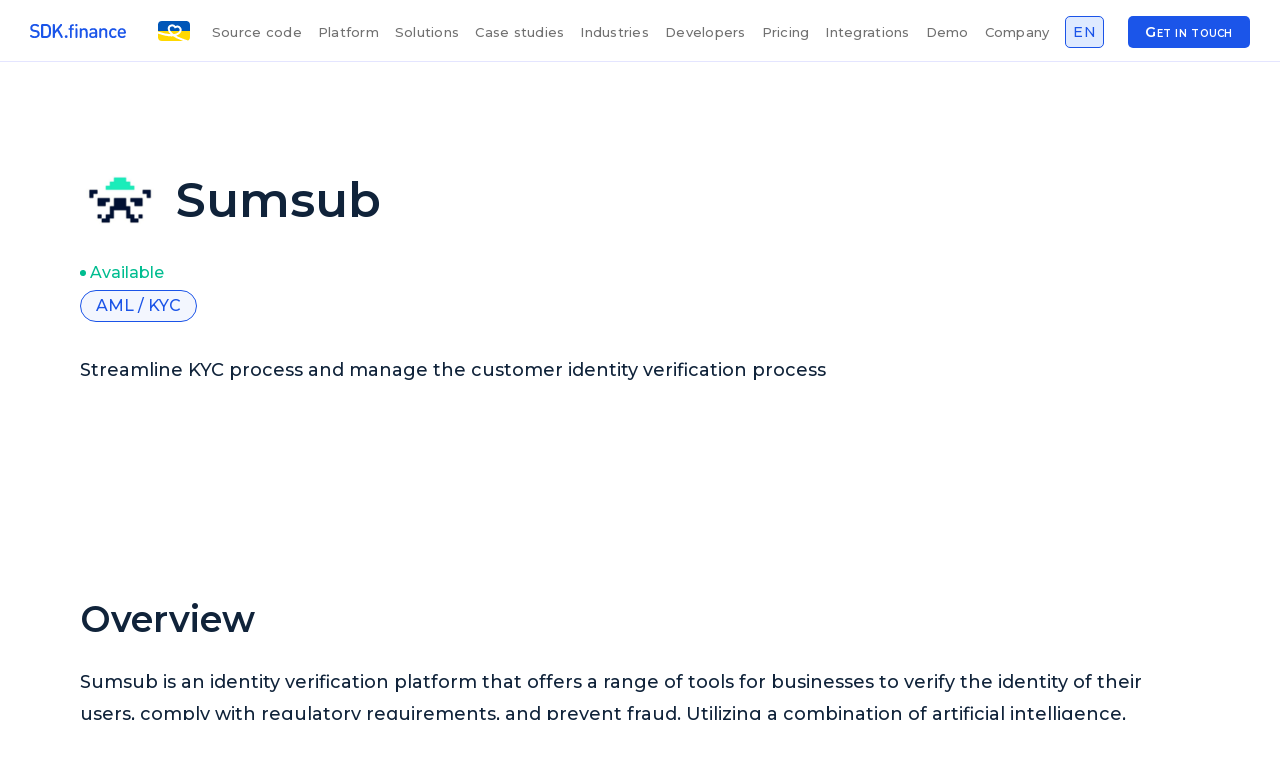

--- FILE ---
content_type: text/html; charset=UTF-8
request_url: https://sdk.finance/integrations/sumsub/
body_size: 29363
content:
<!DOCTYPE html>
<html lang="en-GB">
<head>
	<link rel="dns-prefetch" href="https://fonts.gstatic.com">
	<link rel="preconnect" href="https://fonts.gstatic.com" crossorigin="anonymous">
	<link rel="preload" as="style" href="https://fonts.googleapis.com/css?family=Montserrat:400,500,500i,600,700,800&display=swap" onload="this.rel='stylesheet'">
	<noscript>
		<link rel="stylesheet" href="https://fonts.googleapis.com/css?family=Montserrat:400,500,500i,600,700,800&display=swap">
	</noscript>
	<script type="text/javascript">
		!function(e,n,t){"use strict";var o="https://fonts.googleapis.com/css?family=Montserrat:400,500,600,700,800&display=swap",r="__3perf_googleFonts_8ef9c";function c(e){(n.head||n.body).appendChild(e)}function a(){var e=n.createElement("link");e.href=o,e.rel="stylesheet",c(e)}function f(e){if(!n.getElementById(r)){var t=n.createElement("style");t.id=r,c(t)}n.getElementById(r).innerHTML=e}e.FontFace&&e.FontFace.prototype.hasOwnProperty("display")?(t[r]&&f(t[r]),fetch(o).then(function(e){return e.text()}).then(function(e){return e.replace(/@font-face {/g,"@font-face{font-display:swap;")}).then(function(e){return t[r]=e}).then(f).catch(a)):a()}(window,document,localStorage);
	</script>
																																													<meta charset="UTF-8">
	<meta name="viewport" content="width=device-width, initial-scale=1" />
	<meta http-equiv="x-ua-compatible" content="ie=edge" />

			<style>
			@charset "UTF-8";header,nav{display:block}html{font-family:sans-serif;-ms-text-size-adjust:100%;-webkit-text-size-adjust:100%}body{margin:0}a{background:0 0}img{border:0}svg:not(:root){overflow:hidden}button,input{font-family:inherit;font-size:100%;margin:0}button,input{line-height:normal}button{text-transform:none}button{-webkit-appearance:button}input[type=checkbox]{box-sizing:border-box;padding:0}button::-moz-focus-inner,input::-moz-focus-inner{border:0;padding:0}.page-wrapper{display:flex;flex-direction:column;min-height:100%;position:relative;padding:65px 0 0}.hidden-text{display:none}div.wpcf7-response-output{border:none!important;display:none!important;font-size:12px}*{box-sizing:border-box}* ::after,* ::before{box-sizing:border-box}body,html{height:100%}body{background-color:#fff;color:#10233a;font-family:Montserrat,sans-serif;font-size:18px;line-height:2}a{text-decoration:none}h4{margin:0 0 16px}p{font-size:16px;margin:0 0 8px}p:last-child{margin:0}ul{margin:0;padding:0;list-style:none}.hero-primary{padding:92px 0 10px;position:relative}.hero-primary::before{-webkit-animation:90s rotateHero linear infinite;animation:90s rotateHero linear infinite;background:url('data:image/svg+xml;    base64,[base64]') no-repeat center;left:calc(50% - 1200px);height:762px;position:absolute;top:150px;width:762px}.hero-primary::after{-webkit-animation:90s rotateHero linear infinite;animation:90s rotateHero linear infinite;background:url('data:image/svg+xml;    base64,[base64]') no-repeat center;right:calc(50% - 1200px);height:758px;position:absolute;top:125px;width:758px}@-webkit-keyframes rotateHero{from{-webkit-transform:rotate(0);transform:rotate(0)}to{-webkit-transform:rotate(360deg);transform:rotate(360deg)}}@keyframes rotateHero{from{-webkit-transform:rotate(0);transform:rotate(0)}to{-webkit-transform:rotate(360deg);transform:rotate(360deg)}}.hero-primary-slider{color:#1b55e9;display:block;height:36px;position:relative;overflow:hidden}.hero-primary-slider-overlay{left:0;position:absolute;right:0;top:0}.hero-primary-slider-item{display:block;text-align:center;width:100%;white-space:nowrap}.hero-primary-slider-item:first-child{opacity:1}.hero-primary-title{color:#10233a;font-size:24px;font-weight:600;line-height:36px;margin:0 auto 16px;max-width:600px;text-align:center;width:100%}.hero-primary-description{margin:0 auto 16px}.hero-primary-description p{color:#10233a;font-size:14px!important;line-height:22px!important;margin:0 0 6px}.hero-primary-description p:last-child{margin-bottom:0}.hero-primary-btn{margin:0 auto 24px;max-width:600px}.hero-primary-btn .sdk-btn{display:flex;margin:0 auto;width:230px}.hero-primary-badges{display:flex;direction:ltr;margin:0 auto;max-width:500px;overflow:hidden;padding:40px 0 72px;position:relative;width:100%}.hero-primary-badges *{direction:ltr}.hero-primary-badges-wrapper{-webkit-animation:fade-in 1s ease-in-out forwards,scroll 20s linear infinite;animation:fade-in 1s ease-in-out forwards,scroll 20s linear infinite;align-items:center;display:flex;opacity:0;width:-webkit-max-content;width:-moz-max-content;width:max-content}@-webkit-keyframes fade-in{to{opacity:1}}@keyframes fade-in{to{opacity:1}}@-webkit-keyframes scroll{0%{-webkit-transform:translateX(0);transform:translateX(0)}100%{-webkit-transform:translateX(-50%);transform:translateX(-50%)}}@keyframes scroll{0%{-webkit-transform:translateX(0);transform:translateX(0)}100%{-webkit-transform:translateX(-50%);transform:translateX(-50%)}}.hero-primary-badges::after,.hero-primary-badges::before{background-image:linear-gradient(to right,#fff,rgba(255,255,255,0));bottom:0;content:'';left:0;position:absolute;top:0;width:48px;z-index:9}.hero-primary-badges::after{background-image:linear-gradient(to right,rgba(255,255,255,0),#fff);left:auto;right:0}.hero-primary-badges img{display:block;height:auto;max-width:192px}.hero-primary-badge{padding:0 12px}.hero-primary-services{display:flex;gap:24px;justify-content:flex-start;margin:0 -24px;overflow:auto;padding:0 24px 24px}.hero-primary-services::-webkit-scrollbar-track{background:initial;border-radius:initial}.hero-primary-services::-webkit-scrollbar-thumb{background:initial;border-radius:initial;border:initial}.hero-primary-services::-webkit-scrollbar{height:initial}.hero-primary-service{padding:12px;text-align:center;width:72px}.hero-primary-service::after{background:#fff;border-radius:50%;bottom:16px;left:16px;position:absolute;right:16px;top:16px}.hero-primary-service img{display:block;margin:0 auto 8px;position:relative;z-index:2}.hero-primary-service span{color:#7288a3;font-size:12px;line-height:16px;font-weight:600;display:block;position:relative;z-index:2}.hero-primary-scroll{background:url(https://sdk.finance/wp-content/themes/sdk/assets/img/bg-scroll.svg) no-repeat center bottom;bottom:0;display:none;left:calc(50% - 98px);height:86px;position:absolute;width:196px}.hero-primary-scroll-btn{border:1px solid #1b55e9;border-radius:9px;bottom:10px;left:calc(50% - 9px);height:30px;position:absolute;width:18px}.stop-war-widget{display:none}.case-wrapper{overflow:hidden}.page-template-case-constructor{background:#fff}.page-template-case-constructor p{font-weight:500;color:#10233a;font-size:16px;line-height:28px}.page-template-case-constructor::-webkit-scrollbar-track{background:#fff}.page-template-case-constructor::-webkit-scrollbar-thumb{background-color:#3d3d4a;border-radius:20px;border:3px solid #fff}.page-template-case-constructor .sdk-header-light{background:#fff;border-bottom:1px solid #e4e5ff}.page-template-case-constructor .sdk-header-light .sdk-container{max-width:100%}.page-template-case-constructor .sdk-logo svg{display:block;fill:#1b55e9;max-width:96px}.page-template-case-constructor .sdk-logo svg path{fill:#1b55e9}.case-about-us-description{display:contents}html{min-height:-webkit-fill-available}body{min-height:-webkit-fill-available}::-webkit-scrollbar{width:12px}::-webkit-scrollbar-track{background:#fff}::-webkit-scrollbar-thumb{background-color:#3d3d4a;border-radius:20px;border:3px solid #fff}.page-wrapper{padding:0}.sdk-btn{align-items:center;background:#1b55e9;border:none;border-radius:5px;color:#fff;display:inline-flex;font-size:16px;font-variant:small-caps;font-weight:600;justify-content:center;height:38px;letter-spacing:.02em;position:relative;text-align:center;padding:4px 20px}.sdk-btn-small{font-size:14px;height:32px;padding:4px 12px}.sdk-btn-large{height:46px;min-width:122px}.sdk-container{margin:auto;max-width:1180px;padding:0 24px}.sdk-open-nav{height:18px;position:relative;width:20px}.sdk-open-nav span,.sdk-open-nav::after,.sdk-open-nav::before{background:#fff;border-radius:2px;content:'';height:2px;left:0;position:absolute;top:0;width:100%}.sdk-open-nav::after{top:7px}.sdk-open-nav span{top:15px;width:14px}.sdk-mobile-nav{background:#0c0c14;display:flex;flex-direction:column;height:calc(100vh - calc(100vh - 100%));left:0;opacity:0;padding:76px 24px 30px;position:fixed;right:0;top:-24px;visibility:hidden;z-index:999}.sdk-mobile-nav.sdk-mobile-nav-light{background:#fff}.sdk-mobile-nav.sdk-mobile-nav-light li{margin:8px 0 11px}.sdk-mobile-nav.sdk-mobile-nav-light li a{color:#10233a;font-weight:500;font-size:16px;line-height:20px}.sdk-mobile-nav.sdk-mobile-nav-light li li{margin:8px 0 6px 12px}.sdk-mobile-nav.sdk-mobile-nav-light li li a{font-size:14px;line-height:18px}.sdk-mobile-nav li{margin:0 0 24px;padding:0}.sdk-mobile-nav li a{color:#fff;display:flex;font-size:16px;line-height:22px}.sdk-nav{display:none;margin-left:auto}.sdk-nav ul{display:flex}.sdk-nav ul li{margin-right:0!important;padding:0 16px 0 0;position:relative}.sdk-nav ul li:last-child{padding:0}.sdk-nav ul li a{color:#717171;font-size:14px;font-weight:500;letter-spacing:.02em}.sdk-nav ul li ul{background:#fff;box-shadow:0 4px 24px rgba(161,182,198,.2);border-radius:16px;display:flex;flex-direction:column;left:0;opacity:0;padding:8px;position:absolute;top:90%;visibility:hidden;width:auto;white-space:nowrap}.sdk-nav ul li ul::before{background:url(https://sdk.finance/wp-content/themes/sdk/assets/img/icon-sub-nav.svg) no-repeat;bottom:100%;content:'';left:25px;height:10px;position:absolute;width:28px}.sdk-nav ul li ul::after{background:0 0;bottom:100%;content:'';left:0;height:12px;position:absolute;right:0}.sdk-nav ul li ul li{padding:0}.sdk-nav ul li ul li:last-child{padding:0}.sdk-nav ul li ul li a{align-items:center;color:#10233a;display:flex;font-weight:600;font-size:14px;line-height:20px;padding:8px 8px 8px 16px}.sdk-nav ul li ul li a img{padding-right:16px}.sdk-nav-lang{margin-left:auto}.sdk-nav-lang ul{display:flex}.sdk-nav-lang ul>li{padding:0 16px 0 0;position:relative}.sdk-nav-lang ul>li a{background:#dfeaff;border:1px solid #1b55e9;border-radius:5px;color:#1b55e9;font-size:14px;font-weight:500;letter-spacing:.02em;padding:6px 7px;text-transform:uppercase}.sdk-nav-lang ul>li ul{background:#fff;box-shadow:0 4px 24px rgba(161,182,198,.2);border-radius:16px;display:flex;flex-direction:column;left:calc(50% - 45px);opacity:0;padding:16px 8px;position:absolute;top:90%;visibility:hidden;width:auto;white-space:nowrap}.sdk-nav-lang ul>li ul::before{background:url(https://sdk.finance/wp-content/themes/sdk/assets/img/icon-sub-nav.svg) no-repeat;bottom:100%;content:'';left:calc(50% - 14px);height:10px;position:absolute;width:28px}.sdk-nav-lang ul>li ul::after{background:0 0;bottom:100%;content:'';left:0;height:12px;position:absolute;right:0}.sdk-nav-lang ul>li ul li{padding:0}.sdk-nav-lang ul>li ul li:last-child{padding:0}.sdk-nav-lang ul>li ul li a{align-items:center;background:0 0;border:none;border-radius:0;color:#10233a;display:flex;font-weight:600;font-size:14px;line-height:20px;padding:8px 16px}.sdk-style-light.sdk-form label{color:#686868}video{background:url(https://sdk.finance/wp-content/themes/sdk/assets/img/sdk/icon-circle-loader.svg) no-repeat center;max-width:100%}.sdk-logo{color:#1b55e9}.sdk-header{background:#0c0c14;border-bottom:1px solid #1b1b1b;left:0;max-width:100vw;position:fixed;right:0;top:0;z-index:1000}.sdk-header-light{background:#f9fafc;border:none}.sdk-header-light .sdk-open-nav{background:#dfeaff;border-radius:5px;height:32px;margin-left:0!important;position:relative;text-align:center;width:32px}.sdk-header-light .sdk-open-nav span,.sdk-header-light .sdk-open-nav::after,.sdk-header-light .sdk-open-nav::before{background:#1b55e9;left:8px;top:9px;width:16px}.sdk-header-light .sdk-open-nav::after{top:15px}.sdk-header-light .sdk-open-nav span{top:21px;width:11px}.sdk-header .sdk-container{align-items:center;display:flex;height:61px;max-width:1373px}.sdk-header-btn{display:none}ul{box-sizing:border-box}:root{--wp--preset--font-size--normal:16px;--wp--preset--font-size--huge:42px}body{--wp--preset--color--black:#000;--wp--preset--color--cyan-bluish-gray:#abb8c3;--wp--preset--color--white:#fff;--wp--preset--color--pale-pink:#f78da7;--wp--preset--color--vivid-red:#cf2e2e;--wp--preset--color--luminous-vivid-orange:#ff6900;--wp--preset--color--luminous-vivid-amber:#fcb900;--wp--preset--color--light-green-cyan:#7bdcb5;--wp--preset--color--vivid-green-cyan:#00d084;--wp--preset--color--pale-cyan-blue:#8ed1fc;--wp--preset--color--vivid-cyan-blue:#0693e3;--wp--preset--color--vivid-purple:#9b51e0;--wp--preset--gradient--vivid-cyan-blue-to-vivid-purple:linear-gradient(135deg,rgba(6,147,227,1) 0%,#9b51e0 100%);--wp--preset--gradient--light-green-cyan-to-vivid-green-cyan:linear-gradient(135deg,#7adcb4 0%,#00d082 100%);--wp--preset--gradient--luminous-vivid-amber-to-luminous-vivid-orange:linear-gradient(135deg,rgba(252,185,0,1) 0%,rgba(255,105,0,1) 100%);--wp--preset--gradient--luminous-vivid-orange-to-vivid-red:linear-gradient(135deg,rgba(255,105,0,1) 0%,#cf2e2e 100%);--wp--preset--gradient--very-light-gray-to-cyan-bluish-gray:linear-gradient(135deg,#eee 0%,#a9b8c3 100%);--wp--preset--gradient--cool-to-warm-spectrum:linear-gradient(135deg,#4aeadc 0%,#9778d1 20%,#cf2aba 40%,#ee2c82 60%,#fb6962 80%,#fef84c 100%);--wp--preset--gradient--blush-light-purple:linear-gradient(135deg,#ffceec 0%,#9896f0 100%);--wp--preset--gradient--blush-bordeaux:linear-gradient(135deg,#fecda5 0%,#fe2d2d 50%,#6b003e 100%);--wp--preset--gradient--luminous-dusk:linear-gradient(135deg,#ffcb70 0%,#c751c0 50%,#4158d0 100%);--wp--preset--gradient--pale-ocean:linear-gradient(135deg,#fff5cb 0%,#b6e3d4 50%,#33a7b5 100%);--wp--preset--gradient--electric-grass:linear-gradient(135deg,#caf880 0%,#71ce7e 100%);--wp--preset--gradient--midnight:linear-gradient(135deg,#020381 0%,#2874fc 100%);--wp--preset--font-size--small:13px;--wp--preset--font-size--medium:20px;--wp--preset--font-size--large:36px;--wp--preset--font-size--x-large:42px;--wp--preset--spacing--20:.44rem;--wp--preset--spacing--30:.67rem;--wp--preset--spacing--40:1rem;--wp--preset--spacing--50:1.5rem;--wp--preset--spacing--60:2.25rem;--wp--preset--spacing--70:3.38rem;--wp--preset--spacing--80:5.06rem;--wp--preset--shadow--natural:6px 6px 9px rgba(0,0,0,.2);--wp--preset--shadow--deep:12px 12px 50px rgba(0,0,0,.4);--wp--preset--shadow--sharp:6px 6px 0px rgba(0,0,0,.2);--wp--preset--shadow--outlined:6px 6px 0px -3px rgba(255,255,255,1),6px 6px rgba(0,0,0,1);--wp--preset--shadow--crisp:6px 6px 0px rgba(0,0,0,1)}.wpcf7 form .wpcf7-response-output{margin:2em .5em 1em;padding:.2em 1em;border:2px solid #00a0d2}.wpcf7 form.init .wpcf7-response-output{display:none}		</style>
	
	<link rel='preload' id='styles-css' href='/wp-content/themes/sdk/assets/css/styles.min.css?v=331768570588' type='text/css' media='all' as="style" onload="this.onload=null; this.rel='stylesheet'; " />
	
		
			<script type="application/ld+json">
		{
			"@context": "https://schema.org",
			"@type": "Organization",
			"email": "info@sdk.finance",
			"name": "SDK.finance",
			"url": "https://sdk.finance",
			"logo": "https://sdk.finance/wp-content/uploads/2024/09/SDK.finance.png",
			"address": {
			  "@type": "PostalAddress",
			  "streetAddress": "Didžioji g. 14-1, str. T",
			  "postalCode": "01128",
			  "addressLocality": "Vilnius",
			  "addressCountry": "LT"
			},
			"sameAs": [
			"https://twitter.com/sdkfinance",
"https://www.facebook.com/sdkfinance",
"https://www.linkedin.com/company/sdk.finance/"			],
			"contactPoint": [
			{
				"@type": "ContactPoint",
				"telephone": [
					"+37052140682",
"+442036086023"				],
				"contactType": "sales",
				"areaServed": "Global",
				"availableLanguage": ["English"]
			}
			]
		}
	</script>
	
		
		
		
	
	
	<title>SDK.finance Integration with SumSub | SDK.finance</title>

	
			<link rel="apple-touch-icon" href="https://sdk.finance/wp-content/uploads/2024/04/120x120.png" />
	
			<link rel="apple-touch-icon" sizes="152x152" href="https://sdk.finance/wp-content/uploads/2024/04/152x152.png" />
	
			<link rel="apple-touch-icon" sizes="167x167" href="https://sdk.finance/wp-content/uploads/2024/04/167x167.png" />
	
			<link rel="apple-touch-icon" sizes="180x180" href="https://sdk.finance/wp-content/uploads/2024/04/180x180.png" />
	
			<link rel="icon" type="image/png" sizes="16x16" href="https://sdk.finance/wp-content/uploads/2024/04/32x32.png">
		
			<link rel="icon" type="image/png" sizes="32x32" href="https://sdk.finance/wp-content/uploads/2024/04/32x32.png">
		
			<link rel="icon" sizes="192x192" href="https://sdk.finance/wp-content/uploads/2024/04/192x192.png" />
	
				<link rel="mask-icon" href="https://sdk.finance/wp-content/uploads/2024/04/favicon.png" color="#1b55e9" />
		
			<meta name="msapplication-square310x310logo" content="https://sdk.finance/wp-content/uploads/2024/04/310x310.png">
	
				<meta name="msapplication-TileColor" content="#1b55e9" />
		
				<meta name="theme-color" content="#1b55e9" />
	
	<style>
		.fancybox-container * {
			transition: 0s;
		}
		@media (min-width: 768px) {
			#mobile {
				display: none;
			}
		}
	</style>
	
		
															<style>
						.case-hero-video-wrapper-desktop {
							display: none !important;
						}
						@media screen and (min-width: 768px) {
							.case-hero-video-wrapper-desktop {
								display: block !important;
							}
						}
						.case-hero-video-wrapper-mobile {
							margin: auto;
						}
						@media screen and (min-width: 768px) {
							.case-hero-video-wrapper-mobile {
								display: none !important;
							}
						}
					</style>
																																							
	<meta name='robots' content='index, follow, max-image-preview:large, max-snippet:-1, max-video-preview:-1' />
	<style>img:is([sizes="auto" i], [sizes^="auto," i]) { contain-intrinsic-size: 3000px 1500px }</style>
	<script id="cookie-law-info-gcm-var-js">
var _ckyGcm = {"status":true,"default_settings":[{"analytics":"denied","advertisement":"denied","functional":"denied","necessary":"granted","ad_user_data":"denied","ad_personalization":"denied","regions":"AT, BE, BG, HR, CY, CZ, DK, EE, FI, FR, DE, GR, HU, IE, IT, IS, LI, LV, LT, LU, NO, MT, NL, PL, PT, RO, SK, SI, ES, SE, BR, AU, US, CA, AE, SA, IN, JP, KR"}],"wait_for_update":500,"url_passthrough":false,"ads_data_redaction":false}</script>
<script id="cookie-law-info-gcm-js" type="text/javascript" src="https://sdk.finance/wp-content/plugins/cookie-law-info/lite/frontend/js/gcm.min.js"></script> <script id="cookieyes" type="text/javascript" src="https://cdn-cookieyes.com/client_data/c41f3b57a91ecbb56e2c62e9/script.js"></script>
	<!-- This site is optimized with the Yoast SEO plugin v26.2 - https://yoast.com/wordpress/plugins/seo/ -->
	<meta name="description" content="Explore the integration of SDK.finance with Corefy payment orchestration platform. Boost efficiency and elevate your financial services." />
	<link rel="canonical" href="https://sdk.finance/integrations/sumsub/" />
	<meta property="og:locale" content="en_GB" />
	<meta property="og:type" content="article" />
	<meta property="og:title" content="SDK.finance Integration with SumSub | SDK.finance" />
	<meta property="og:description" content="Explore the integration of SDK.finance with Corefy payment orchestration platform. Boost efficiency and elevate your financial services." />
	<meta property="og:url" content="https://sdk.finance/integrations/sumsub/" />
	<meta property="og:site_name" content="SDK.finance - White-Label Digital Banking Software" />
	<meta property="article:publisher" content="https://www.facebook.com/sdkfinance" />
	<meta property="article:modified_time" content="2024-07-01T14:33:06+00:00" />
	<meta property="og:image" content="https://sdk.finance/wp-content/uploads/2022/02/social-logo-1.jpg" />
	<meta property="og:image:width" content="400" />
	<meta property="og:image:height" content="250" />
	<meta property="og:image:type" content="image/jpeg" />
	<meta name="twitter:card" content="summary_large_image" />
	<meta name="twitter:site" content="@sdkfinance" />
	<!-- / Yoast SEO plugin. -->


	<meta name="twitter:title" content="White Label FinTech Platform with source code | SDK.finance">
	<meta name="twitter:description" content="Enterprise-grade FinTech source code license. Gain a powerful finance tech foundation to help you innovate quickly">
	<meta name="twitter:image" content="https://sdk.finance/wp-content/uploads/2022/02/social-logo-1.jpg">
	<link rel='dns-prefetch' href='//vjs.zencdn.net' />
<link rel='dns-prefetch' href='//www.googletagmanager.com' />
<style id='classic-theme-styles-inline-css' type='text/css'>
/*! This file is auto-generated */
.wp-block-button__link{color:#fff;background-color:#32373c;border-radius:9999px;box-shadow:none;text-decoration:none;padding:calc(.667em + 2px) calc(1.333em + 2px);font-size:1.125em}.wp-block-file__button{background:#32373c;color:#fff;text-decoration:none}
</style>
<style id='global-styles-inline-css' type='text/css'>
:root{--wp--preset--aspect-ratio--square: 1;--wp--preset--aspect-ratio--4-3: 4/3;--wp--preset--aspect-ratio--3-4: 3/4;--wp--preset--aspect-ratio--3-2: 3/2;--wp--preset--aspect-ratio--2-3: 2/3;--wp--preset--aspect-ratio--16-9: 16/9;--wp--preset--aspect-ratio--9-16: 9/16;--wp--preset--color--black: #000000;--wp--preset--color--cyan-bluish-gray: #abb8c3;--wp--preset--color--white: #ffffff;--wp--preset--color--pale-pink: #f78da7;--wp--preset--color--vivid-red: #cf2e2e;--wp--preset--color--luminous-vivid-orange: #ff6900;--wp--preset--color--luminous-vivid-amber: #fcb900;--wp--preset--color--light-green-cyan: #7bdcb5;--wp--preset--color--vivid-green-cyan: #00d084;--wp--preset--color--pale-cyan-blue: #8ed1fc;--wp--preset--color--vivid-cyan-blue: #0693e3;--wp--preset--color--vivid-purple: #9b51e0;--wp--preset--gradient--vivid-cyan-blue-to-vivid-purple: linear-gradient(135deg,rgba(6,147,227,1) 0%,rgb(155,81,224) 100%);--wp--preset--gradient--light-green-cyan-to-vivid-green-cyan: linear-gradient(135deg,rgb(122,220,180) 0%,rgb(0,208,130) 100%);--wp--preset--gradient--luminous-vivid-amber-to-luminous-vivid-orange: linear-gradient(135deg,rgba(252,185,0,1) 0%,rgba(255,105,0,1) 100%);--wp--preset--gradient--luminous-vivid-orange-to-vivid-red: linear-gradient(135deg,rgba(255,105,0,1) 0%,rgb(207,46,46) 100%);--wp--preset--gradient--very-light-gray-to-cyan-bluish-gray: linear-gradient(135deg,rgb(238,238,238) 0%,rgb(169,184,195) 100%);--wp--preset--gradient--cool-to-warm-spectrum: linear-gradient(135deg,rgb(74,234,220) 0%,rgb(151,120,209) 20%,rgb(207,42,186) 40%,rgb(238,44,130) 60%,rgb(251,105,98) 80%,rgb(254,248,76) 100%);--wp--preset--gradient--blush-light-purple: linear-gradient(135deg,rgb(255,206,236) 0%,rgb(152,150,240) 100%);--wp--preset--gradient--blush-bordeaux: linear-gradient(135deg,rgb(254,205,165) 0%,rgb(254,45,45) 50%,rgb(107,0,62) 100%);--wp--preset--gradient--luminous-dusk: linear-gradient(135deg,rgb(255,203,112) 0%,rgb(199,81,192) 50%,rgb(65,88,208) 100%);--wp--preset--gradient--pale-ocean: linear-gradient(135deg,rgb(255,245,203) 0%,rgb(182,227,212) 50%,rgb(51,167,181) 100%);--wp--preset--gradient--electric-grass: linear-gradient(135deg,rgb(202,248,128) 0%,rgb(113,206,126) 100%);--wp--preset--gradient--midnight: linear-gradient(135deg,rgb(2,3,129) 0%,rgb(40,116,252) 100%);--wp--preset--font-size--small: 13px;--wp--preset--font-size--medium: 20px;--wp--preset--font-size--large: 36px;--wp--preset--font-size--x-large: 42px;--wp--preset--spacing--20: 0.44rem;--wp--preset--spacing--30: 0.67rem;--wp--preset--spacing--40: 1rem;--wp--preset--spacing--50: 1.5rem;--wp--preset--spacing--60: 2.25rem;--wp--preset--spacing--70: 3.38rem;--wp--preset--spacing--80: 5.06rem;--wp--preset--shadow--natural: 6px 6px 9px rgba(0, 0, 0, 0.2);--wp--preset--shadow--deep: 12px 12px 50px rgba(0, 0, 0, 0.4);--wp--preset--shadow--sharp: 6px 6px 0px rgba(0, 0, 0, 0.2);--wp--preset--shadow--outlined: 6px 6px 0px -3px rgba(255, 255, 255, 1), 6px 6px rgba(0, 0, 0, 1);--wp--preset--shadow--crisp: 6px 6px 0px rgba(0, 0, 0, 1);}:where(.is-layout-flex){gap: 0.5em;}:where(.is-layout-grid){gap: 0.5em;}body .is-layout-flex{display: flex;}.is-layout-flex{flex-wrap: wrap;align-items: center;}.is-layout-flex > :is(*, div){margin: 0;}body .is-layout-grid{display: grid;}.is-layout-grid > :is(*, div){margin: 0;}:where(.wp-block-columns.is-layout-flex){gap: 2em;}:where(.wp-block-columns.is-layout-grid){gap: 2em;}:where(.wp-block-post-template.is-layout-flex){gap: 1.25em;}:where(.wp-block-post-template.is-layout-grid){gap: 1.25em;}.has-black-color{color: var(--wp--preset--color--black) !important;}.has-cyan-bluish-gray-color{color: var(--wp--preset--color--cyan-bluish-gray) !important;}.has-white-color{color: var(--wp--preset--color--white) !important;}.has-pale-pink-color{color: var(--wp--preset--color--pale-pink) !important;}.has-vivid-red-color{color: var(--wp--preset--color--vivid-red) !important;}.has-luminous-vivid-orange-color{color: var(--wp--preset--color--luminous-vivid-orange) !important;}.has-luminous-vivid-amber-color{color: var(--wp--preset--color--luminous-vivid-amber) !important;}.has-light-green-cyan-color{color: var(--wp--preset--color--light-green-cyan) !important;}.has-vivid-green-cyan-color{color: var(--wp--preset--color--vivid-green-cyan) !important;}.has-pale-cyan-blue-color{color: var(--wp--preset--color--pale-cyan-blue) !important;}.has-vivid-cyan-blue-color{color: var(--wp--preset--color--vivid-cyan-blue) !important;}.has-vivid-purple-color{color: var(--wp--preset--color--vivid-purple) !important;}.has-black-background-color{background-color: var(--wp--preset--color--black) !important;}.has-cyan-bluish-gray-background-color{background-color: var(--wp--preset--color--cyan-bluish-gray) !important;}.has-white-background-color{background-color: var(--wp--preset--color--white) !important;}.has-pale-pink-background-color{background-color: var(--wp--preset--color--pale-pink) !important;}.has-vivid-red-background-color{background-color: var(--wp--preset--color--vivid-red) !important;}.has-luminous-vivid-orange-background-color{background-color: var(--wp--preset--color--luminous-vivid-orange) !important;}.has-luminous-vivid-amber-background-color{background-color: var(--wp--preset--color--luminous-vivid-amber) !important;}.has-light-green-cyan-background-color{background-color: var(--wp--preset--color--light-green-cyan) !important;}.has-vivid-green-cyan-background-color{background-color: var(--wp--preset--color--vivid-green-cyan) !important;}.has-pale-cyan-blue-background-color{background-color: var(--wp--preset--color--pale-cyan-blue) !important;}.has-vivid-cyan-blue-background-color{background-color: var(--wp--preset--color--vivid-cyan-blue) !important;}.has-vivid-purple-background-color{background-color: var(--wp--preset--color--vivid-purple) !important;}.has-black-border-color{border-color: var(--wp--preset--color--black) !important;}.has-cyan-bluish-gray-border-color{border-color: var(--wp--preset--color--cyan-bluish-gray) !important;}.has-white-border-color{border-color: var(--wp--preset--color--white) !important;}.has-pale-pink-border-color{border-color: var(--wp--preset--color--pale-pink) !important;}.has-vivid-red-border-color{border-color: var(--wp--preset--color--vivid-red) !important;}.has-luminous-vivid-orange-border-color{border-color: var(--wp--preset--color--luminous-vivid-orange) !important;}.has-luminous-vivid-amber-border-color{border-color: var(--wp--preset--color--luminous-vivid-amber) !important;}.has-light-green-cyan-border-color{border-color: var(--wp--preset--color--light-green-cyan) !important;}.has-vivid-green-cyan-border-color{border-color: var(--wp--preset--color--vivid-green-cyan) !important;}.has-pale-cyan-blue-border-color{border-color: var(--wp--preset--color--pale-cyan-blue) !important;}.has-vivid-cyan-blue-border-color{border-color: var(--wp--preset--color--vivid-cyan-blue) !important;}.has-vivid-purple-border-color{border-color: var(--wp--preset--color--vivid-purple) !important;}.has-vivid-cyan-blue-to-vivid-purple-gradient-background{background: var(--wp--preset--gradient--vivid-cyan-blue-to-vivid-purple) !important;}.has-light-green-cyan-to-vivid-green-cyan-gradient-background{background: var(--wp--preset--gradient--light-green-cyan-to-vivid-green-cyan) !important;}.has-luminous-vivid-amber-to-luminous-vivid-orange-gradient-background{background: var(--wp--preset--gradient--luminous-vivid-amber-to-luminous-vivid-orange) !important;}.has-luminous-vivid-orange-to-vivid-red-gradient-background{background: var(--wp--preset--gradient--luminous-vivid-orange-to-vivid-red) !important;}.has-very-light-gray-to-cyan-bluish-gray-gradient-background{background: var(--wp--preset--gradient--very-light-gray-to-cyan-bluish-gray) !important;}.has-cool-to-warm-spectrum-gradient-background{background: var(--wp--preset--gradient--cool-to-warm-spectrum) !important;}.has-blush-light-purple-gradient-background{background: var(--wp--preset--gradient--blush-light-purple) !important;}.has-blush-bordeaux-gradient-background{background: var(--wp--preset--gradient--blush-bordeaux) !important;}.has-luminous-dusk-gradient-background{background: var(--wp--preset--gradient--luminous-dusk) !important;}.has-pale-ocean-gradient-background{background: var(--wp--preset--gradient--pale-ocean) !important;}.has-electric-grass-gradient-background{background: var(--wp--preset--gradient--electric-grass) !important;}.has-midnight-gradient-background{background: var(--wp--preset--gradient--midnight) !important;}.has-small-font-size{font-size: var(--wp--preset--font-size--small) !important;}.has-medium-font-size{font-size: var(--wp--preset--font-size--medium) !important;}.has-large-font-size{font-size: var(--wp--preset--font-size--large) !important;}.has-x-large-font-size{font-size: var(--wp--preset--font-size--x-large) !important;}
:where(.wp-block-post-template.is-layout-flex){gap: 1.25em;}:where(.wp-block-post-template.is-layout-grid){gap: 1.25em;}
:where(.wp-block-columns.is-layout-flex){gap: 2em;}:where(.wp-block-columns.is-layout-grid){gap: 2em;}
:root :where(.wp-block-pullquote){font-size: 1.5em;line-height: 1.6;}
</style>
<link rel='stylesheet' id='dnd-upload-cf7-css' href='https://sdk.finance/wp-content/plugins/drag-and-drop-multiple-file-upload-contact-form-7/assets/css/dnd-upload-cf7.css?ver=1.3.9.1' type='text/css' media='all' />
<link rel='stylesheet' id='contact-form-7-css' href='https://sdk.finance/wp-content/plugins/contact-form-7/includes/css/styles.css?ver=6.1.2' type='text/css' media='all' />
<link rel='stylesheet' id='DSCF7-front-css-css' href='https://sdk.finance/wp-content/plugins/digital-signature-for-contact-form-7/assets/css/front.css?ver=1.0.0' type='text/css' media='all' />
<link rel='stylesheet' id='menu-image-css' href='https://sdk.finance/wp-content/plugins/menu-image/includes/css/menu-image.css?ver=3.13' type='text/css' media='all' />
<link rel='stylesheet' id='wp-postratings-css' href='https://sdk.finance/wp-content/plugins/wp-postratings/css/postratings-css.css?ver=1.91.2' type='text/css' media='all' />
<link rel='stylesheet' id='zerobounce-email-validator-css' href='https://sdk.finance/wp-content/plugins/zerobounce/public/css/zerobounce-email-validator-public.css?ver=1.1.3' type='text/css' media='all' />
<script type="text/javascript" src="https://sdk.finance/wp-includes/js/jquery/jquery.min.js?ver=3.7.1" id="jquery-core-js"></script>
<script type="text/javascript" src="https://sdk.finance/wp-content/plugins/digital-signature-for-contact-form-7/assets/js/digital_signature_pad.js?ver=1.0.0" id="DSCF7-jquery-sign-js-js"></script>
<script type="text/javascript" src="https://sdk.finance/wp-content/plugins/zerobounce/public/js/zerobounce-email-validator-public.js?ver=1.1.3" id="zerobounce-email-validator-js"></script>
<link rel="https://api.w.org/" href="https://sdk.finance/wp-json/" /><link rel="alternate" title="JSON" type="application/json" href="https://sdk.finance/wp-json/wp/v2/pages/18498" /><link rel="EditURI" type="application/rsd+xml" title="RSD" href="https://sdk.finance/xmlrpc.php?rsd" />
<link rel="alternate" title="oEmbed (JSON)" type="application/json+oembed" href="https://sdk.finance/wp-json/oembed/1.0/embed?url=https%3A%2F%2Fsdk.finance%2Fintegrations%2Fsumsub%2F" />
<link rel="alternate" title="oEmbed (XML)" type="text/xml+oembed" href="https://sdk.finance/wp-json/oembed/1.0/embed?url=https%3A%2F%2Fsdk.finance%2Fintegrations%2Fsumsub%2F&#038;format=xml" />
<meta name="generator" content="Site Kit by Google 1.164.0" />	
	
				<style type="text/css">
			.grecaptcha-badge {
	clip: rect(1px, 1px, 1px, 1px);
	height: 1px;
	overflow: hidden;
	position: absolute;
	white-space: nowrap;
	width: 1px;
}

.sdk-modal .fancybox-content .sdk-form-wrapper {
    padding-top: 30px;
}

.mwai-content p,
.mwai-content li {
color: #fff !important;
}

[lang="ar"] .carousel-loop *,
[lang="ar"] .carousel-loop {
	direction: ltr;
}

.single-release-notes .page-content-body .code,
.single-release-notes .page-content-body code {
    word-break: break-all;
}

@media (min-width: 992px) {
  .single-release-notes .page-content-body .code,
  .single-release-notes .page-content-body code {
      word-break: initial;
  }
}

.single-release-notes .page-content-body td p {
    word-break: break-word;
}

[data-id="transactions-offset"] {
margin-bottom: -60px;
}

/* Tables blog */
.auto-width {
    max-width: 100%;
}

.auto-width td {
    min-width: initial;
}

@media (min-width: 768px) {
   .home .team-roles-wrapper {
        flex-wrap: wrap;
    }
}

.hero-v5-bg,.hero-v5-bg-mobile,.hero-v5-bg-tablet {
    display: none;
    inset: 0;
    height: 100%;
    -o-object-fit: cover;
    object-fit: cover;
    position: absolute;
    width: 100%
}

@media (min-width: 768px) {
    .hero-v5-bg,.hero-v5-bg-mobile,.hero-v5-bg-tablet {
        display:block
    }
}

.hero-v5-bg-tablet {
    display: none
}

@media (min-width: 576px) {
    .hero-v5-bg-tablet {
        display:block
    }
}

@media (min-width: 768px) {
    .hero-v5-bg-tablet {
        display:none
    }
}

.hero-v5 {
    background-position: center;
    background-repeat: no-repeat;
    background-size: cover;
}

.hero-v5-bg-mobile {
    display: block
}

@media (min-width: 576px) {
    .hero-v5-bg-mobile {
        display:none
    }
}

.hero-v5-preview {
    inset: 0;
    height: 100%;
    -o-object-fit: cover;
    object-fit: cover;
    position: absolute;
    width: 100%
}


@media (min-width: 992px) {
.page-id-119400 .integrations-item {
    padding: 0 0 10px;
}

.page-id-119400 .integrations-nav-list {
    gap: 10px 24px;
    flex-wrap: wrap;
}
}

.hidden-fields-container {
display: none;
}

@media (min-width: 992px) {
    .sdk-footer .footer-badge img,
    .sdk-footer .footer-badge svg {
        width: 100%;
    }
}		</style>
		
	<!-- Google Tag Manager -->
<script>(function(w,d,s,l,i){w[l]=w[l]||[];w[l].push({'gtm.start':
new Date().getTime(),event:'gtm.js'});var f=d.getElementsByTagName(s)[0],
j=d.createElement(s),dl=l!='dataLayer'?'&l='+l:'';j.async=true;j.src=
'https://www.googletagmanager.com/gtm.js?id='+i+dl;f.parentNode.insertBefore(j,f);
})(window,document,'script','dataLayer','GTM-NXLCF3J');</script>
<!-- End Google Tag Manager -->

<script>
  (function(){

    window.ldfdr = window.ldfdr || {};
    (function(d, s, ss, fs){
      fs = d.getElementsByTagName(s)[0];

      function ce(src){
        var cs  = d.createElement(s);
        cs.src = src;
        setTimeout(function(){fs.parentNode.insertBefore(cs,fs)}, 1);
      }

      ce(ss);
    })(document, 'script', 'https://sc.lfeeder.com/lftracker_v1_ywVkO4X1MveaZ6Bj.js');
  })();
</script>
<!-- Hotjar Tracking Code for https://sdk.finance/ -->
<script>
    (function(h,o,t,j,a,r){
        h.hj=h.hj||function(){(h.hj.q=h.hj.q||[]).push(arguments)};
        h._hjSettings={hjid:2893945,hjsv:6};
        a=o.getElementsByTagName('head')[0];
        r=o.createElement('script');r.async=1;
        r.src=t+h._hjSettings.hjid+j+h._hjSettings.hjsv;
        a.appendChild(r);
    })(window,document,'https://static.hotjar.com/c/hotjar-','.js?sv=');
</script>

<!-- Google tag (gtag.js) -->
<link href="https://www.googletagmanager.com/gtag/js?id=G-L5HH5GEZ3Z" rel="preload" as="script">

<script>
  window.dataLayer = window.dataLayer || [];
  function gtag(){dataLayer.push(arguments);}
  gtag('js', new Date());

  gtag('config', 'G-L5HH5GEZ3Z');
</script>

<meta name="google-site-verification" content="dcdy1Mp3fGbOVwJQ1aCYtdbDYkAoGAB48zgjQiP52x0" />

<script src="https://analytics.ahrefs.com/analytics.js" data-key="Sq1qQx68AdryWwcqRqXguQ" async></script></head>

<body data-rsssl=1 class="wp-singular page-template page-template-templates page-template-case-constructor page-template-templatescase-constructor-php page page-id-18498 page-child parent-pageid-18243 wp-theme-sdk page-sumsub">
<div class="page-wrapper">
<!-- Google Tag Manager (noscript) -->
<noscript><iframe src="https://www.googletagmanager.com/ns.html?id=GTM-NXLCF3J"
height="0" width="0" style="display:none;visibility:hidden"></iframe></noscript>
<!-- End Google Tag Manager (noscript) --><header class="sdk-header sdk-header-light">
	<div class="sdk-container">
											<a aria-label="SDK.finance" href="https://sdk.finance/" class="sdk-logo" data-wpel-link="internal">
					<svg width="149" height="22" viewBox="0 0 149 22" fill="none" xmlns="http://www.w3.org/2000/svg">
<path d="M12.6075 4.41124C12.2668 4.41124 11.7273 4.21456 11.3014 3.93359C10.0236 3.14687 9.00133 2.8659 7.49637 2.8659C4.94079 2.8659 3.57781 4.24266 3.57781 6.23755C3.57781 7.02427 3.77658 7.75479 4.37288 8.23244C4.9124 8.71009 5.56549 9.01916 6.7297 9.21584L9.31368 9.6092C11.273 9.91826 12.3804 10.3678 13.3174 11.2107C14.4816 12.2784 15.0779 13.7676 15.0779 15.6501C15.0779 19.6398 11.8693 22 7.326 22C4.74203 22 3.12349 21.4943 1.53335 20.5389C0.425929 19.8646 0 19.4151 0 18.6284C0 18.2631 0.17037 17.8416 0.454323 17.5607C0.738277 17.2797 1.05063 17.1673 1.41977 17.1673C1.8457 17.1673 2.21484 17.3078 2.81114 17.7011C4.2593 18.7126 5.53709 19.0779 7.41119 19.0779C10.2507 19.0779 11.8693 17.8697 11.8693 15.7344C11.8693 14.751 11.6137 13.9923 11.0174 13.4866C10.4779 13.0089 9.73961 12.728 8.66058 12.5875L6.105 12.2222C4.37289 11.9693 3.0383 11.4074 2.04446 10.4802C0.965441 9.49681 0.454323 8.09195 0.454323 6.32184C0.454323 2.55683 3.18028 0 7.66675 0C9.71121 0 10.9606 0.337165 12.7495 1.26437C13.5162 1.65773 14.0557 2.21967 14.0557 2.9221C14.0557 3.25927 13.9421 3.62452 13.6866 3.93359C13.3458 4.21456 13.0335 4.41124 12.6075 4.41124ZM30.9793 19.106C29.5312 20.9604 27.5719 21.8314 24.8743 21.8314H19.2804C18.7977 21.8314 18.2298 21.8314 17.7471 21.3538C17.2644 20.8761 17.2644 20.3142 17.2644 19.8084V2.16348C17.2644 1.68583 17.2644 1.09579 17.7471 0.618139C18.2298 0.140489 18.7977 0.140485 19.2804 0.140485H24.8743C27.5719 0.140485 29.5596 1.0396 31.0361 2.894C32.5411 4.8327 32.6263 7.10856 32.6263 10.9579C32.5979 14.8633 32.4843 17.1673 30.9793 19.106ZM28.1966 4.57983C27.2879 3.54023 26.0385 3.09068 24.4768 3.09068H20.5298V18.9093H24.4768C26.0385 18.9093 27.2879 18.4879 28.1966 17.4202C29.2756 16.212 29.3324 14.189 29.3324 10.986C29.3324 7.78289 29.2756 5.788 28.1966 4.57983ZM50.9981 20.3704C51.0265 20.9042 50.7425 21.3819 50.203 21.719C49.919 21.8876 49.6067 21.9438 49.3227 21.9438C48.4993 21.9438 48.1301 21.3538 47.7042 20.5951L42.3091 11.0702L38.6177 15.5096V19.696C38.6177 20.5109 38.5893 20.7637 38.3621 21.1852C38.1066 21.6347 37.6238 21.9438 36.9708 21.9438C36.3177 21.9438 35.8065 21.6347 35.5794 21.1852C35.3522 20.7637 35.3238 20.5109 35.3238 19.696V2.27586C35.3238 1.46105 35.3522 1.20818 35.5794 0.786723C35.8349 0.33717 36.3177 0.0280988 36.9708 0.0280988C37.6238 0.0280988 38.135 0.33717 38.3621 0.786723C38.5893 1.20818 38.6177 1.46105 38.6177 2.27586V10.986L46.7672 1.03959C47.3067 0.393362 47.6474 0.0561975 48.2721 0.0561975C48.6412 0.0561975 49.0104 0.196681 49.2943 0.449555C49.6635 0.758622 49.8906 1.20818 49.8906 1.62963C49.8906 2.07919 49.6919 2.41635 49.1524 3.03449L44.5523 8.5977L50.4585 19.0217C50.8561 19.696 50.9981 19.9489 50.9981 20.3704Z" fill="#0C0C14"/>
<path d="M56.2034 21.8632C54.9887 21.8632 54 20.8781 54 19.7015C54 18.5249 54.9887 17.5672 56.2034 17.5672C57.4181 17.5672 58.4068 18.5249 58.4068 19.7015C58.4068 20.8781 57.4181 21.8632 56.2034 21.8632ZM67.6158 2.9005C67.3333 3.03732 66.9943 3.09204 66.5141 3.1194C65.3842 3.14676 64.9604 3.80349 64.9604 4.84329V6.75871H66.6271C67.1921 6.75871 67.4181 6.78607 67.7006 6.95025C68.0395 7.14179 68.2373 7.47015 68.2373 7.93532C68.2373 8.37314 68.0395 8.72886 67.7006 8.9204C67.4181 9.05722 67.1921 9.11195 66.6271 9.11195H64.9604V19.893C64.9604 20.6318 64.904 20.8781 64.7345 21.2338C64.5367 21.6443 64.0847 21.9453 63.435 21.9453C62.7853 21.9453 62.3333 21.6443 62.1356 21.2338C61.9661 20.8781 61.9096 20.6045 61.9096 19.893V9.11195H61.2034C60.6384 9.11195 60.4124 9.08458 60.1299 8.9204C59.791 8.72886 59.5932 8.4005 59.5932 7.93532C59.5932 7.49751 59.791 7.14179 60.1299 6.95025C60.4124 6.81343 60.6384 6.75871 61.2034 6.75871H61.9096V4.70647C61.9096 2.49005 63.1808 0.547264 66.0621 0.547264H66.3729C66.9943 0.547264 67.3898 0.629352 67.6723 0.793531C68.0395 0.985073 68.2938 1.3408 68.2938 1.83334C68.2373 2.32587 67.983 2.70896 67.6158 2.9005ZM72.0226 3.66667C71.0056 3.66667 70.1582 2.84577 70.1582 1.83334C70.1582 0.820899 70.9774 0 72.0226 0C73.0678 0 73.887 0.820899 73.887 1.83334C73.887 2.84577 73.0395 3.66667 72.0226 3.66667ZM72.0226 6.64926C72.6723 6.64926 73.1243 6.95025 73.322 7.3607C73.4915 7.71642 73.548 7.99006 73.548 8.7015V19.8383C73.548 20.5771 73.4915 20.8234 73.322 21.1791C73.1243 21.5896 72.6723 21.8905 72.0226 21.8905C71.3729 21.8905 70.9209 21.5896 70.7232 21.1791C70.5537 20.8234 70.4972 20.5498 70.4972 19.8383V8.7015C70.4972 7.96269 70.5537 7.71642 70.7232 7.3607C70.9209 6.95025 71.3729 6.64926 72.0226 6.64926ZM89.1977 21.1791C89 21.5896 88.548 21.8905 87.8983 21.8905C87.2486 21.8905 86.7966 21.5896 86.5989 21.1791C86.4294 20.8234 86.3729 20.5498 86.3729 19.8383V12.6144C86.3729 10.2612 85.0169 9.30348 83.2938 9.30348C81.5706 9.30348 80.1299 10.3159 80.1299 12.6144V19.8383C80.1299 20.5771 80.0734 20.8234 79.9039 21.1791C79.7062 21.5896 79.2542 21.8905 78.6045 21.8905C77.9548 21.8905 77.5028 21.5896 77.3051 21.1791C77.1356 20.8234 77.0791 20.5498 77.0791 19.8383V8.7015C77.0791 7.8806 77.1356 7.60697 77.3616 7.27861C77.6158 6.86816 78.1243 6.64926 78.6328 6.64926C79.1412 6.64926 79.5932 6.8408 79.8757 7.25124C80.0169 7.47015 80.1299 7.68906 80.1582 8.23632C81.2034 7.14179 82.6723 6.59453 84.1695 6.59453C85.7232 6.59453 87.0226 7.08707 87.9265 7.96269C89.113 9.08458 89.452 10.5075 89.452 12.204V19.8657C89.4237 20.5771 89.3955 20.8234 89.1977 21.1791ZM103.972 21.2065C103.746 21.6169 103.237 21.8905 102.672 21.8905C102.164 21.8905 101.797 21.699 101.571 21.4527C101.401 21.2338 101.26 21.0149 101.232 20.3582C100.017 21.5075 99 21.9179 97.1356 21.9179C95.2147 21.9179 93.9435 21.4801 93.0113 20.5498C92.2203 19.7562 91.7966 18.607 91.7966 17.3483C91.7966 14.8308 93.6328 12.9975 97.0791 12.9975H101.119V12.0672C101.119 10.097 100.158 9.1393 97.9266 9.1393C96.7119 9.1393 95.8927 9.46766 95.017 10.1517C94.6215 10.4527 94.1977 10.5622 93.9152 10.5622C93.6045 10.5622 93.2655 10.4254 93.0396 10.1517C92.7853 9.87811 92.6723 9.63185 92.6723 9.2214C92.6723 8.53732 93.322 7.93532 94.113 7.49751C95.1864 6.89552 96.4294 6.59453 98.0113 6.59453C102.107 6.59453 104.254 8.34577 104.254 11.7662V19.8657C104.198 20.5771 104.169 20.8507 103.972 21.2065ZM101.119 15.1592H97.5028C95.6949 15.1592 94.7627 15.9254 94.7627 17.3209C94.7627 18.6891 95.6949 19.4279 97.6441 19.4279C98.7458 19.4279 99.6497 19.3184 100.441 18.5796C100.921 18.1418 101.119 17.4577 101.119 16.3358V15.1592ZM119.791 21.1791C119.593 21.5896 119.141 21.8905 118.492 21.8905C117.842 21.8905 117.39 21.5896 117.192 21.1791C117.023 20.8234 116.966 20.5498 116.966 19.8383V12.6144C116.966 10.2612 115.61 9.30348 113.887 9.30348C112.164 9.30348 110.723 10.3159 110.723 12.6144V19.8383C110.723 20.5771 110.667 20.8234 110.497 21.1791C110.299 21.5896 109.847 21.8905 109.198 21.8905C108.548 21.8905 108.096 21.5896 107.898 21.1791C107.729 20.8234 107.672 20.5498 107.672 19.8383V8.7015C107.672 7.8806 107.729 7.60697 107.955 7.27861C108.209 6.86816 108.718 6.64926 109.226 6.64926C109.734 6.64926 110.186 6.8408 110.469 7.25124C110.61 7.47015 110.723 7.68906 110.751 8.23632C111.797 7.14179 113.266 6.59453 114.763 6.59453C116.316 6.59453 117.616 7.08707 118.52 7.96269C119.706 9.08458 120.045 10.5075 120.045 12.204V19.8657C120.017 20.5771 119.989 20.8234 119.791 21.1791ZM132.955 10.7264C132.559 10.7264 132.249 10.5622 131.74 10.1517C130.977 9.54975 130.356 9.33085 129.508 9.33085C128.294 9.33085 127.39 9.76866 126.712 10.6169C126.062 11.4652 125.78 12.5323 125.78 14.2836C125.78 16.0075 126.034 17.102 126.712 17.9503C127.362 18.8259 128.294 19.2637 129.508 19.2637C130.356 19.2637 130.977 19.0174 131.74 18.4154C132.249 18.005 132.559 17.8408 132.955 17.8408C133.322 17.8408 133.689 18.0323 133.915 18.2512C134.198 18.5249 134.339 18.8532 134.339 19.2363C134.339 20.0025 133.605 20.5498 132.842 21.0423C131.881 21.6443 130.893 22 129.508 22C126.034 22 122.729 19.9478 122.729 14.311C122.729 8.67414 126.034 6.62189 129.508 6.62189C130.893 6.62189 131.825 6.92289 132.842 7.57961C133.633 8.07214 134.339 8.61941 134.339 9.38558C134.339 9.76866 134.169 10.097 133.915 10.3706C133.689 10.5622 133.322 10.7264 132.955 10.7264ZM148.548 14.7488C148.153 15.1318 147.644 15.1318 147.192 15.1318H139.085C139.085 17.704 140.469 19.3731 143.011 19.3731C144.085 19.3731 145.13 19.0721 145.949 18.4154C146.429 18.0323 146.797 17.8682 147.192 17.8682C147.814 17.8682 148.463 18.4702 148.463 19.1542C148.463 19.8383 147.672 20.495 146.938 20.9876C145.977 21.6169 144.593 21.9453 142.955 21.9453C139.141 21.9453 136.062 19.9751 136.062 14.2562C136.062 9.30348 138.633 6.56716 142.531 6.56716C146.514 6.56716 148.915 9.41294 149 13.408C148.972 13.8458 148.915 14.393 148.548 14.7488ZM145.497 11C144.989 9.87811 143.944 9.11195 142.475 9.11195C141.006 9.11195 139.932 9.87811 139.424 11C139.113 11.6567 139.056 12.1219 139.028 13.0522H145.893C145.864 12.1219 145.808 11.6567 145.497 11Z" fill="#0C0C14"/>
</svg>
				</a>
																				<a href="https://sdk.finance/stop-the-war/" target="_blank" class="stop-war-widget" data-wpel-link="internal">
					<img width="32" height="20" src="https://sdk.finance/wp-content/uploads/2024/01/stop-war-icon.svg" alt="Stop War">
				</a>
							<nav class="sdk-nav"><ul itemscope itemtype="http://schema.org/SiteNavigationElement" id="menu-header-menu-en" class="menu"><li id="menu-item-120087" class="menu-item menu-item-type-post_type menu-item-object-page menu-item-120087"><a href="https://sdk.finance/source-code/" itemprop="url" data-wpel-link="internal">Source code</a></li>
<li id="menu-item-120969" class="menu-item menu-item-type-post_type menu-item-object-page menu-item-120969"><a href="https://sdk.finance/platform/" itemprop="url" data-wpel-link="internal">Platform</a></li>
<li id="menu-item-12116" class="menu-item menu-item-type-custom menu-item-object-custom menu-item-has-children menu-item-12116"><a href="/solutions/" itemprop="url" data-wpel-link="internal">Solutions</a>
<ul class="sub-menu">
	<li id="menu-item-120710" class="menu-item menu-item-type-custom menu-item-object-custom menu-item-120710"><a href="https://sdk.finance/products/digital-retail-bank/" class="menu-image-title-after menu-image-not-hovered" itemprop="url" data-wpel-link="internal"><img width="32" height="32" src="https://sdk.finance/wp-content/uploads/2024/07/icon-money-transfer.svg" class="menu-image menu-image-title-after" alt="" decoding="async" /><span class="menu-image-title-after menu-image-title">White-label banking</span></a></li>
	<li id="menu-item-124988" class="menu-item menu-item-type-post_type menu-item-object-page menu-item-124988"><a href="https://sdk.finance/solutions/cloud-based-banking-software/" class="menu-image-title-after menu-image-not-hovered" itemprop="url" data-wpel-link="internal"><img width="32" height="32" src="https://sdk.finance/wp-content/uploads/2025/02/Frame-33501-1-1.svg" class="menu-image menu-image-title-after" alt="embedded finance" decoding="async" /><span class="menu-image-title-after menu-image-title">Cloud-based banking</span></a></li>
	<li id="menu-item-9819" class="menu-item menu-item-type-post_type menu-item-object-page menu-item-9819"><a href="https://sdk.finance/solutions/neobank-platform/" class="menu-image-title-after menu-image-not-hovered" itemprop="url" data-wpel-link="internal"><img width="32" height="32" src="https://sdk.finance/wp-content/uploads/2022/10/ewallet-app-development-services-2.svg" class="menu-image menu-image-title-after" alt="" decoding="async" /><span class="menu-image-title-after menu-image-title">Neobank</span></a></li>
	<li id="menu-item-121024" class="menu-item menu-item-type-post_type menu-item-object-page menu-item-121024"><a href="https://sdk.finance/solutions/mobile-banking-solution/" class="menu-image-title-after menu-image-not-hovered" itemprop="url" data-wpel-link="internal"><img width="32" height="32" src="https://sdk.finance/wp-content/uploads/2022/10/Frame-34016-6.svg" class="menu-image menu-image-title-after" alt="" decoding="async" loading="lazy" /><span class="menu-image-title-after menu-image-title">Mobile banking app</span></a></li>
	<li id="menu-item-120711" class="menu-item menu-item-type-post_type menu-item-object-page menu-item-120711"><a href="https://sdk.finance/solutions/core-banking-software-solution/" class="menu-image-title-after menu-image-not-hovered" itemprop="url" data-wpel-link="internal"><img width="32" height="32" src="https://sdk.finance/wp-content/uploads/2024/01/icon-online-payment-gateway.svg" class="menu-image menu-image-title-after" alt="" decoding="async" loading="lazy" /><span class="menu-image-title-after menu-image-title">Core banking</span></a></li>
	<li id="menu-item-125873" class="menu-item menu-item-type-post_type menu-item-object-page menu-item-125873"><a href="https://sdk.finance/solutions/white-label-psp-solution/" class="menu-image-title-after menu-image-not-hovered" itemprop="url" data-wpel-link="internal"><img width="32" height="32" src="https://sdk.finance/wp-content/uploads/2024/05/icon-5.svg" class="menu-image menu-image-title-after" alt="" decoding="async" loading="lazy" /><span class="menu-image-title-after menu-image-title">White-label PSP software</span></a></li>
	<li id="menu-item-10274" class="menu-item menu-item-type-post_type menu-item-object-page menu-item-10274"><a href="https://sdk.finance/solutions/digital-wallet-solution/" class="menu-image-title-after menu-image-not-hovered" itemprop="url" data-wpel-link="internal"><img width="32" height="32" src="https://sdk.finance/wp-content/uploads/2022/10/Frame-34016-6.svg" class="menu-image menu-image-title-after" alt="" decoding="async" loading="lazy" /><span class="menu-image-title-after menu-image-title">Ewallet</span></a></li>
	<li id="menu-item-12318" class="menu-item menu-item-type-post_type menu-item-object-page menu-item-12318"><a href="https://sdk.finance/solutions/general-ledger-software-for-business/" class="menu-image-title-after menu-image-not-hovered" itemprop="url" data-wpel-link="internal"><img width="32" height="32" src="https://sdk.finance/wp-content/uploads/2022/10/Group-32539.svg" class="menu-image menu-image-title-after" alt="" decoding="async" loading="lazy" /><span class="menu-image-title-after menu-image-title">Banking ledger</span></a></li>
	<li id="menu-item-125874" class="menu-item menu-item-type-post_type menu-item-object-page menu-item-125874"><a href="https://sdk.finance/solutions/card-issuing/" class="menu-image-title-after menu-image-not-hovered" itemprop="url" data-wpel-link="internal"><img width="32" height="32" src="https://sdk.finance/wp-content/uploads/2024/01/icon-currency-exchange.svg" class="menu-image menu-image-title-after" alt="" decoding="async" loading="lazy" /><span class="menu-image-title-after menu-image-title">Card Issuing</span></a></li>
	<li id="menu-item-121083" class="menu-item menu-item-type-post_type menu-item-object-page menu-item-121083"><a href="https://sdk.finance/solutions/crypto-banking-solution/" class="menu-image-title-after menu-image-not-hovered" itemprop="url" data-wpel-link="internal"><img width="32" height="32" src="https://sdk.finance/wp-content/uploads/2024/12/Group-32597.png" class="menu-image menu-image-title-after" alt="" decoding="async" loading="lazy" /><span class="menu-image-title-after menu-image-title">Crypto banking</span></a></li>
	<li id="menu-item-122925" class="menu-item menu-item-type-post_type menu-item-object-page menu-item-122925"><a href="https://sdk.finance/solutions/global-payment-processing-and-payouts/" class="menu-image-title-after menu-image-not-hovered" itemprop="url" data-wpel-link="internal"><img width="32" height="32" src="https://sdk.finance/wp-content/uploads/2025/02/Frame-33501-1-1.svg" class="menu-image menu-image-title-after" alt="embedded finance" decoding="async" loading="lazy" /><span class="menu-image-title-after menu-image-title">Global Payment Processing</span></a></li>
	<li id="menu-item-12279" class="menu-item menu-item-type-post_type menu-item-object-page menu-item-12279"><a href="https://sdk.finance/solutions/merchant-payment-processing-software/" class="menu-image-title-after menu-image-not-hovered" itemprop="url" data-wpel-link="internal"><img width="32" height="32" src="https://sdk.finance/wp-content/uploads/2022/10/Payment-acceptance.svg" class="menu-image menu-image-title-after" alt="" decoding="async" loading="lazy" /><span class="menu-image-title-after menu-image-title">Payment acceptance</span></a></li>
	<li id="menu-item-123675" class="menu-item menu-item-type-post_type menu-item-object-page menu-item-123675"><a href="https://sdk.finance/solutions/transaction-processing-system/" class="menu-image-title-after menu-image-not-hovered" itemprop="url" data-wpel-link="internal"><img width="32" height="32" src="https://sdk.finance/wp-content/uploads/2025/02/Frame-33501-1-1.svg" class="menu-image menu-image-title-after" alt="embedded finance" decoding="async" loading="lazy" /><span class="menu-image-title-after menu-image-title">Transaction Processing System</span></a></li>
	<li id="menu-item-122773" class="menu-item menu-item-type-post_type menu-item-object-page menu-item-122773"><a href="https://sdk.finance/solutions/white-label-super-app/" class="menu-image-title-after menu-image-not-hovered" itemprop="url" data-wpel-link="internal"><img width="32" height="32" src="https://sdk.finance/wp-content/uploads/2025/02/Rent-car-v1-1.svg" class="menu-image menu-image-title-after" alt="" decoding="async" loading="lazy" /><span class="menu-image-title-after menu-image-title">Super App</span></a></li>
</ul>
</li>
<li id="menu-item-12819" class="menu-item menu-item-type-custom menu-item-object-custom menu-item-has-children menu-item-12819"><a href="https://sdk.finance/case-studies/" itemprop="url" data-wpel-link="internal">Case studies</a>
<ul class="sub-menu">
	<li id="menu-item-12820" class="menu-item menu-item-type-post_type menu-item-object-page menu-item-12820"><a href="https://sdk.finance/case-studies/payment-solution-provider/" itemprop="url" data-wpel-link="internal">POS transaction accounting for Geidea</a></li>
	<li id="menu-item-12846" class="menu-item menu-item-type-post_type menu-item-object-page menu-item-12846"><a href="https://sdk.finance/case-studies/sdkfinance-case-building-ledger-layer-system-for-the-client/" itemprop="url" data-wpel-link="internal">Digital wallet for MPAY</a></li>
	<li id="menu-item-13886" class="menu-item menu-item-type-post_type menu-item-object-page menu-item-13886"><a href="https://sdk.finance/case-studies/mobile-money-payment-system/" itemprop="url" data-wpel-link="internal">Mobile money processing for Paywell</a></li>
	<li id="menu-item-18152" class="menu-item menu-item-type-post_type menu-item-object-page menu-item-18152"><a href="https://sdk.finance/case-studies/nebeus-crypto-to-fiat/" itemprop="url" data-wpel-link="internal">Crypto-to-fiat connectivity for Nebeus</a></li>
	<li id="menu-item-123118" class="menu-item menu-item-type-post_type menu-item-object-page menu-item-123118"><a href="https://sdk.finance/case-studies/super-app-taxi-food-grocery-delivery-digital-payments/" itemprop="url" data-wpel-link="internal">Super app: taxi, food &#038; grocery delivery</a></li>
	<li id="menu-item-124106" class="menu-item menu-item-type-post_type menu-item-object-page menu-item-124106"><a href="https://sdk.finance/case-studies/government-issued-social-benefit-card-systems/" itemprop="url" data-wpel-link="internal">Government social benefit card</a></li>
</ul>
</li>
<li id="menu-item-125899" class="menu-item menu-item-type-post_type menu-item-object-page menu-item-has-children menu-item-125899"><a href="https://sdk.finance/industries/" itemprop="url" data-wpel-link="internal">Industries</a>
<ul class="sub-menu">
	<li id="menu-item-125983" class="menu-item menu-item-type-post_type menu-item-object-page menu-item-125983"><a href="https://sdk.finance/industries/banking-software-for-banks-and-financial-institutions/" itemprop="url" data-wpel-link="internal">Banks and Financial Institutions</a></li>
	<li id="menu-item-125986" class="menu-item menu-item-type-post_type menu-item-object-page menu-item-125986"><a href="https://sdk.finance/industries/fintech-companies/" itemprop="url" data-wpel-link="internal">FinTech Companies</a></li>
	<li id="menu-item-125989" class="menu-item menu-item-type-post_type menu-item-object-page menu-item-125989"><a href="https://sdk.finance/industries/payment-service-providers/" itemprop="url" data-wpel-link="internal">Payment Service Providers (PSPs)</a></li>
	<li id="menu-item-126001" class="menu-item menu-item-type-post_type menu-item-object-page menu-item-126001"><a href="https://sdk.finance/industries/electronic-money-institutions/" itemprop="url" data-wpel-link="internal">Electronic Money Institutions (EMIs)</a></li>
	<li id="menu-item-126005" class="menu-item menu-item-type-post_type menu-item-object-page menu-item-126005"><a href="https://sdk.finance/industries/crypto-and-digital-asset-companies/" itemprop="url" data-wpel-link="internal">Crypto and Digital Asset Companies</a></li>
	<li id="menu-item-126011" class="menu-item menu-item-type-post_type menu-item-object-page menu-item-126011"><a href="https://sdk.finance/industries/marketplaces-and-ecommerce-platforms/" itemprop="url" data-wpel-link="internal">Marketplaces and Ecommerce Platforms</a></li>
	<li id="menu-item-126016" class="menu-item menu-item-type-post_type menu-item-object-page menu-item-126016"><a href="https://sdk.finance/industries/super-apps/" itemprop="url" data-wpel-link="internal">Super apps</a></li>
	<li id="menu-item-126044" class="menu-item menu-item-type-post_type menu-item-object-page menu-item-126044"><a href="https://sdk.finance/industries/telecom-providers/" itemprop="url" data-wpel-link="internal">Telecom Providers</a></li>
	<li id="menu-item-126043" class="menu-item menu-item-type-post_type menu-item-object-page menu-item-126043"><a href="https://sdk.finance/industries/non-financial-enterprises/" itemprop="url" data-wpel-link="internal">Non-financial Enterprises</a></li>
</ul>
</li>
<li id="menu-item-14433" class="menu-item menu-item-type-custom menu-item-object-custom menu-item-has-children menu-item-14433"><a href="#" itemprop="url">Developers</a>
<ul class="sub-menu">
	<li id="menu-item-120176" class="menu-item menu-item-type-post_type menu-item-object-page menu-item-120176"><a href="https://sdk.finance/technology/" itemprop="url" data-wpel-link="internal">Technology</a></li>
	<li id="menu-item-14432" class="menu-item menu-item-type-post_type menu-item-object-page menu-item-14432"><a href="https://sdk.finance/knowledge-base/" itemprop="url" data-wpel-link="internal">Knowledge base</a></li>
	<li id="menu-item-120181" class="menu-item menu-item-type-custom menu-item-object-custom menu-item-120181"><a href="https://api-back.sdk.finance/swagger/" itemprop="url" data-wpel-link="external" target="_blank" rel="nofollow external noopener noreferrer">API reference</a></li>
	<li id="menu-item-120177" class="menu-item menu-item-type-post_type menu-item-object-page menu-item-120177"><a href="https://sdk.finance/release-notes/" itemprop="url" data-wpel-link="internal">Release notes</a></li>
</ul>
</li>
<li id="menu-item-120356" class="menu-item menu-item-type-custom menu-item-object-custom menu-item-has-children menu-item-120356"><a href="#" itemprop="url">Pricing</a>
<ul class="sub-menu">
	<li id="menu-item-124291" class="menu-item menu-item-type-post_type menu-item-object-page menu-item-124291"><a href="https://sdk.finance/pricing/" itemprop="url" data-wpel-link="internal">Source code pricing</a></li>
	<li id="menu-item-124284" class="menu-item menu-item-type-post_type menu-item-object-page menu-item-124284"><a href="https://sdk.finance/pricing-saas/" itemprop="url" data-wpel-link="internal">Pricing SaaS</a></li>
</ul>
</li>
<li id="menu-item-18340" class="menu-item menu-item-type-post_type menu-item-object-page current-page-ancestor menu-item-18340"><a href="https://sdk.finance/integrations/" itemprop="url" data-wpel-link="internal">Integrations</a></li>
<li id="menu-item-118192" class="menu-item menu-item-type-custom menu-item-object-custom menu-item-has-children menu-item-118192"><a href="#" itemprop="url">Demo</a>
<ul class="sub-menu">
	<li id="menu-item-18710" class="menu-item menu-item-type-post_type menu-item-object-page menu-item-18710"><a href="https://sdk.finance/back-office-ui/" itemprop="url" data-wpel-link="internal">Back office UI demo</a></li>
	<li id="menu-item-121483" class="menu-item menu-item-type-post_type menu-item-object-page menu-item-121483"><a href="https://sdk.finance/team-roles/" itemprop="url" data-wpel-link="internal">Back office team roles</a></li>
	<li id="menu-item-18709" class="menu-item menu-item-type-post_type menu-item-object-page menu-item-18709"><a href="https://sdk.finance/solutions/white-label-mobile-banking-app/" itemprop="url" data-wpel-link="internal">Mobile app demo</a></li>
</ul>
</li>
<li id="menu-item-11953" class="menu-item menu-item-type-post_type menu-item-object-page menu-item-11953"><a href="https://sdk.finance/about/" itemprop="url" data-wpel-link="internal">Company</a></li>
</ul></nav>		<nav class="sdk-nav-lang"><ul itemscope itemtype="http://schema.org/SiteNavigationElement" id="menu-lang" class="menu"><li id="menu-item-98673" class="pll-parent-menu-item menu-item menu-item-type-custom menu-item-object-custom current-menu-parent menu-item-has-children menu-item-98673"><a href="#pll_switcher">En</a>
<ul class="sub-menu">
	<li id="menu-item-98673-en" class="lang-item lang-item-365 lang-item-en current-lang lang-item-first menu-item menu-item-type-custom menu-item-object-custom menu-item-98673-en"><a hreflang="en-GB" lang="en-GB" data-wpel-link="internal">En</a></li>
	<li id="menu-item-98673-fr" class="lang-item lang-item-368 lang-item-fr no-translation menu-item menu-item-type-custom menu-item-object-custom menu-item-98673-fr"><a href="https://sdk.finance/fr/" hreflang="fr-FR" lang="fr-FR" data-wpel-link="internal">Fr</a></li>
	<li id="menu-item-98673-ar" class="lang-item lang-item-388 lang-item-ar no-translation menu-item menu-item-type-custom menu-item-object-custom menu-item-98673-ar"><a href="https://sdk.finance/ar/" hreflang="ar" lang="ar" data-wpel-link="internal">Ar</a></li>
	<li id="menu-item-98673-es" class="lang-item lang-item-400 lang-item-es no-translation menu-item menu-item-type-custom menu-item-object-custom menu-item-98673-es"><a href="https://sdk.finance/es/" hreflang="es-ES" lang="es-ES" data-wpel-link="internal">Es</a></li>
	<li id="menu-item-98673-pt" class="lang-item lang-item-405 lang-item-pt no-translation menu-item menu-item-type-custom menu-item-object-custom menu-item-98673-pt"><a href="https://sdk.finance/pt/" hreflang="pt-PT" lang="pt-PT" data-wpel-link="internal">pt</a></li>
</ul>
</li>
</ul></nav>																							
<div class="sdk-header-btn">
	
	<div class="sdk-mobile-nav-bottom">
		<a class="sdk-btn sdk-btn-large" href="#form">Get in touch</a>
	</div>
</div>		<div class="sdk-open-nav">
			<span></span>
		</div>
	</div>
</header>
<div class="sdk-mobile-nav sdk-mobile-nav-light">
	<ul id="menu-header-menu-en-1" class="menu"><li class="menu-item menu-item-type-post_type menu-item-object-page menu-item-120087"><a href="https://sdk.finance/source-code/" data-wpel-link="internal">Source code</a></li>
<li class="menu-item menu-item-type-post_type menu-item-object-page menu-item-120969"><a href="https://sdk.finance/platform/" data-wpel-link="internal">Platform</a></li>
<li class="menu-item menu-item-type-custom menu-item-object-custom menu-item-has-children menu-item-12116"><a href="/solutions/" data-wpel-link="internal">Solutions</a>
<ul class="sub-menu">
	<li class="menu-item menu-item-type-custom menu-item-object-custom menu-item-120710"><a href="https://sdk.finance/products/digital-retail-bank/" class="menu-image-title-after menu-image-not-hovered" data-wpel-link="internal"><img width="32" height="32" src="https://sdk.finance/wp-content/uploads/2024/07/icon-money-transfer.svg" class="menu-image menu-image-title-after" alt="" decoding="async" loading="lazy" /><span class="menu-image-title-after menu-image-title">White-label banking</span></a></li>
	<li class="menu-item menu-item-type-post_type menu-item-object-page menu-item-124988"><a href="https://sdk.finance/solutions/cloud-based-banking-software/" class="menu-image-title-after menu-image-not-hovered" data-wpel-link="internal"><img width="32" height="32" src="https://sdk.finance/wp-content/uploads/2025/02/Frame-33501-1-1.svg" class="menu-image menu-image-title-after" alt="embedded finance" decoding="async" loading="lazy" /><span class="menu-image-title-after menu-image-title">Cloud-based banking</span></a></li>
	<li class="menu-item menu-item-type-post_type menu-item-object-page menu-item-9819"><a href="https://sdk.finance/solutions/neobank-platform/" class="menu-image-title-after menu-image-not-hovered" data-wpel-link="internal"><img width="32" height="32" src="https://sdk.finance/wp-content/uploads/2022/10/ewallet-app-development-services-2.svg" class="menu-image menu-image-title-after" alt="" decoding="async" loading="lazy" /><span class="menu-image-title-after menu-image-title">Neobank</span></a></li>
	<li class="menu-item menu-item-type-post_type menu-item-object-page menu-item-121024"><a href="https://sdk.finance/solutions/mobile-banking-solution/" class="menu-image-title-after menu-image-not-hovered" data-wpel-link="internal"><img width="32" height="32" src="https://sdk.finance/wp-content/uploads/2022/10/Frame-34016-6.svg" class="menu-image menu-image-title-after" alt="" decoding="async" loading="lazy" /><span class="menu-image-title-after menu-image-title">Mobile banking app</span></a></li>
	<li class="menu-item menu-item-type-post_type menu-item-object-page menu-item-120711"><a href="https://sdk.finance/solutions/core-banking-software-solution/" class="menu-image-title-after menu-image-not-hovered" data-wpel-link="internal"><img width="32" height="32" src="https://sdk.finance/wp-content/uploads/2024/01/icon-online-payment-gateway.svg" class="menu-image menu-image-title-after" alt="" decoding="async" loading="lazy" /><span class="menu-image-title-after menu-image-title">Core banking</span></a></li>
	<li class="menu-item menu-item-type-post_type menu-item-object-page menu-item-125873"><a href="https://sdk.finance/solutions/white-label-psp-solution/" class="menu-image-title-after menu-image-not-hovered" data-wpel-link="internal"><img width="32" height="32" src="https://sdk.finance/wp-content/uploads/2024/05/icon-5.svg" class="menu-image menu-image-title-after" alt="" decoding="async" loading="lazy" /><span class="menu-image-title-after menu-image-title">White-label PSP software</span></a></li>
	<li class="menu-item menu-item-type-post_type menu-item-object-page menu-item-10274"><a href="https://sdk.finance/solutions/digital-wallet-solution/" class="menu-image-title-after menu-image-not-hovered" data-wpel-link="internal"><img width="32" height="32" src="https://sdk.finance/wp-content/uploads/2022/10/Frame-34016-6.svg" class="menu-image menu-image-title-after" alt="" decoding="async" loading="lazy" /><span class="menu-image-title-after menu-image-title">Ewallet</span></a></li>
	<li class="menu-item menu-item-type-post_type menu-item-object-page menu-item-12318"><a href="https://sdk.finance/solutions/general-ledger-software-for-business/" class="menu-image-title-after menu-image-not-hovered" data-wpel-link="internal"><img width="32" height="32" src="https://sdk.finance/wp-content/uploads/2022/10/Group-32539.svg" class="menu-image menu-image-title-after" alt="" decoding="async" loading="lazy" /><span class="menu-image-title-after menu-image-title">Banking ledger</span></a></li>
	<li class="menu-item menu-item-type-post_type menu-item-object-page menu-item-125874"><a href="https://sdk.finance/solutions/card-issuing/" class="menu-image-title-after menu-image-not-hovered" data-wpel-link="internal"><img width="32" height="32" src="https://sdk.finance/wp-content/uploads/2024/01/icon-currency-exchange.svg" class="menu-image menu-image-title-after" alt="" decoding="async" loading="lazy" /><span class="menu-image-title-after menu-image-title">Card Issuing</span></a></li>
	<li class="menu-item menu-item-type-post_type menu-item-object-page menu-item-121083"><a href="https://sdk.finance/solutions/crypto-banking-solution/" class="menu-image-title-after menu-image-not-hovered" data-wpel-link="internal"><img width="32" height="32" src="https://sdk.finance/wp-content/uploads/2024/12/Group-32597.png" class="menu-image menu-image-title-after" alt="" decoding="async" loading="lazy" /><span class="menu-image-title-after menu-image-title">Crypto banking</span></a></li>
	<li class="menu-item menu-item-type-post_type menu-item-object-page menu-item-122925"><a href="https://sdk.finance/solutions/global-payment-processing-and-payouts/" class="menu-image-title-after menu-image-not-hovered" data-wpel-link="internal"><img width="32" height="32" src="https://sdk.finance/wp-content/uploads/2025/02/Frame-33501-1-1.svg" class="menu-image menu-image-title-after" alt="embedded finance" decoding="async" loading="lazy" /><span class="menu-image-title-after menu-image-title">Global Payment Processing</span></a></li>
	<li class="menu-item menu-item-type-post_type menu-item-object-page menu-item-12279"><a href="https://sdk.finance/solutions/merchant-payment-processing-software/" class="menu-image-title-after menu-image-not-hovered" data-wpel-link="internal"><img width="32" height="32" src="https://sdk.finance/wp-content/uploads/2022/10/Payment-acceptance.svg" class="menu-image menu-image-title-after" alt="" decoding="async" loading="lazy" /><span class="menu-image-title-after menu-image-title">Payment acceptance</span></a></li>
	<li class="menu-item menu-item-type-post_type menu-item-object-page menu-item-123675"><a href="https://sdk.finance/solutions/transaction-processing-system/" class="menu-image-title-after menu-image-not-hovered" data-wpel-link="internal"><img width="32" height="32" src="https://sdk.finance/wp-content/uploads/2025/02/Frame-33501-1-1.svg" class="menu-image menu-image-title-after" alt="embedded finance" decoding="async" loading="lazy" /><span class="menu-image-title-after menu-image-title">Transaction Processing System</span></a></li>
	<li class="menu-item menu-item-type-post_type menu-item-object-page menu-item-122773"><a href="https://sdk.finance/solutions/white-label-super-app/" class="menu-image-title-after menu-image-not-hovered" data-wpel-link="internal"><img width="32" height="32" src="https://sdk.finance/wp-content/uploads/2025/02/Rent-car-v1-1.svg" class="menu-image menu-image-title-after" alt="" decoding="async" loading="lazy" /><span class="menu-image-title-after menu-image-title">Super App</span></a></li>
</ul>
</li>
<li class="menu-item menu-item-type-custom menu-item-object-custom menu-item-has-children menu-item-12819"><a href="https://sdk.finance/case-studies/" data-wpel-link="internal">Case studies</a>
<ul class="sub-menu">
	<li class="menu-item menu-item-type-post_type menu-item-object-page menu-item-12820"><a href="https://sdk.finance/case-studies/payment-solution-provider/" data-wpel-link="internal">POS transaction accounting for Geidea</a></li>
	<li class="menu-item menu-item-type-post_type menu-item-object-page menu-item-12846"><a href="https://sdk.finance/case-studies/sdkfinance-case-building-ledger-layer-system-for-the-client/" data-wpel-link="internal">Digital wallet for MPAY</a></li>
	<li class="menu-item menu-item-type-post_type menu-item-object-page menu-item-13886"><a href="https://sdk.finance/case-studies/mobile-money-payment-system/" data-wpel-link="internal">Mobile money processing for Paywell</a></li>
	<li class="menu-item menu-item-type-post_type menu-item-object-page menu-item-18152"><a href="https://sdk.finance/case-studies/nebeus-crypto-to-fiat/" data-wpel-link="internal">Crypto-to-fiat connectivity for Nebeus</a></li>
	<li class="menu-item menu-item-type-post_type menu-item-object-page menu-item-123118"><a href="https://sdk.finance/case-studies/super-app-taxi-food-grocery-delivery-digital-payments/" data-wpel-link="internal">Super app: taxi, food &#038; grocery delivery</a></li>
	<li class="menu-item menu-item-type-post_type menu-item-object-page menu-item-124106"><a href="https://sdk.finance/case-studies/government-issued-social-benefit-card-systems/" data-wpel-link="internal">Government social benefit card</a></li>
</ul>
</li>
<li class="menu-item menu-item-type-post_type menu-item-object-page menu-item-has-children menu-item-125899"><a href="https://sdk.finance/industries/" data-wpel-link="internal">Industries</a>
<ul class="sub-menu">
	<li class="menu-item menu-item-type-post_type menu-item-object-page menu-item-125983"><a href="https://sdk.finance/industries/banking-software-for-banks-and-financial-institutions/" data-wpel-link="internal">Banks and Financial Institutions</a></li>
	<li class="menu-item menu-item-type-post_type menu-item-object-page menu-item-125986"><a href="https://sdk.finance/industries/fintech-companies/" data-wpel-link="internal">FinTech Companies</a></li>
	<li class="menu-item menu-item-type-post_type menu-item-object-page menu-item-125989"><a href="https://sdk.finance/industries/payment-service-providers/" data-wpel-link="internal">Payment Service Providers (PSPs)</a></li>
	<li class="menu-item menu-item-type-post_type menu-item-object-page menu-item-126001"><a href="https://sdk.finance/industries/electronic-money-institutions/" data-wpel-link="internal">Electronic Money Institutions (EMIs)</a></li>
	<li class="menu-item menu-item-type-post_type menu-item-object-page menu-item-126005"><a href="https://sdk.finance/industries/crypto-and-digital-asset-companies/" data-wpel-link="internal">Crypto and Digital Asset Companies</a></li>
	<li class="menu-item menu-item-type-post_type menu-item-object-page menu-item-126011"><a href="https://sdk.finance/industries/marketplaces-and-ecommerce-platforms/" data-wpel-link="internal">Marketplaces and Ecommerce Platforms</a></li>
	<li class="menu-item menu-item-type-post_type menu-item-object-page menu-item-126016"><a href="https://sdk.finance/industries/super-apps/" data-wpel-link="internal">Super apps</a></li>
	<li class="menu-item menu-item-type-post_type menu-item-object-page menu-item-126044"><a href="https://sdk.finance/industries/telecom-providers/" data-wpel-link="internal">Telecom Providers</a></li>
	<li class="menu-item menu-item-type-post_type menu-item-object-page menu-item-126043"><a href="https://sdk.finance/industries/non-financial-enterprises/" data-wpel-link="internal">Non-financial Enterprises</a></li>
</ul>
</li>
<li class="menu-item menu-item-type-custom menu-item-object-custom menu-item-has-children menu-item-14433"><a href="#">Developers</a>
<ul class="sub-menu">
	<li class="menu-item menu-item-type-post_type menu-item-object-page menu-item-120176"><a href="https://sdk.finance/technology/" data-wpel-link="internal">Technology</a></li>
	<li class="menu-item menu-item-type-post_type menu-item-object-page menu-item-14432"><a href="https://sdk.finance/knowledge-base/" data-wpel-link="internal">Knowledge base</a></li>
	<li class="menu-item menu-item-type-custom menu-item-object-custom menu-item-120181"><a href="https://api-back.sdk.finance/swagger/" data-wpel-link="external" target="_blank" rel="nofollow external noopener noreferrer">API reference</a></li>
	<li class="menu-item menu-item-type-post_type menu-item-object-page menu-item-120177"><a href="https://sdk.finance/release-notes/" data-wpel-link="internal">Release notes</a></li>
</ul>
</li>
<li class="menu-item menu-item-type-custom menu-item-object-custom menu-item-has-children menu-item-120356"><a href="#">Pricing</a>
<ul class="sub-menu">
	<li class="menu-item menu-item-type-post_type menu-item-object-page menu-item-124291"><a href="https://sdk.finance/pricing/" data-wpel-link="internal">Source code pricing</a></li>
	<li class="menu-item menu-item-type-post_type menu-item-object-page menu-item-124284"><a href="https://sdk.finance/pricing-saas/" data-wpel-link="internal">Pricing SaaS</a></li>
</ul>
</li>
<li class="menu-item menu-item-type-post_type menu-item-object-page current-page-ancestor menu-item-18340"><a href="https://sdk.finance/integrations/" data-wpel-link="internal">Integrations</a></li>
<li class="menu-item menu-item-type-custom menu-item-object-custom menu-item-has-children menu-item-118192"><a href="#">Demo</a>
<ul class="sub-menu">
	<li class="menu-item menu-item-type-post_type menu-item-object-page menu-item-18710"><a href="https://sdk.finance/back-office-ui/" data-wpel-link="internal">Back office UI demo</a></li>
	<li class="menu-item menu-item-type-post_type menu-item-object-page menu-item-121483"><a href="https://sdk.finance/team-roles/" data-wpel-link="internal">Back office team roles</a></li>
	<li class="menu-item menu-item-type-post_type menu-item-object-page menu-item-18709"><a href="https://sdk.finance/solutions/white-label-mobile-banking-app/" data-wpel-link="internal">Mobile app demo</a></li>
</ul>
</li>
<li class="menu-item menu-item-type-post_type menu-item-object-page menu-item-11953"><a href="https://sdk.finance/about/" data-wpel-link="internal">Company</a></li>
</ul>	
	<div class="sdk-mobile-nav-bottom">
		<a class="sdk-btn sdk-btn-large" href="#form">Get in touch</a>
	</div>
</div>
<div class="case-wrapper">
									<div class="main">

						
							
						
						
						
						
						
						
						
					
				
				
						
						
						
						
						
						
						
						
																																																																																																																																																																													<div  class="case-hero  case-hero-white">
						
						<div class="sdk-container container-less">
							<div  class="case-hero-description  case-hero-description-clear">
																									<h1>
																					<span class="case-hero-description-logo-wrapper">
																									<img width="80" height="80" src="https://sdk.finance/wp-content/uploads/2024/06/image-176.svg" class="attachment-full size-full" alt="" decoding="async" loading="lazy" />																																					Sumsub																							</span>
																															<span class="case-hero-available">Available</span>
																															<span class="case-hero-tags">
																									<span>AML / KYC</span>
																							</span>
																			</h1>
																<p>Streamline KYC process and manage the customer identity verification process</p>
																							</div>
														
																												</div>
					</div>

				<div id="next-step"></div>
											
						
					
					
					
					
					
					
					
					
					
					
						
						
					
								
					
						
			
						
						
			
					
				
				
				
					
				
				
					
				
				
			
						
			
			
						
			
					
					
					
					
						
						
			
			
						
						
			
						
			
			
			
			
			
					
					
						
			
			
			
			
			
								
							
						
						
						
						
						
						
						
					
				
				
						
						
						
						
						
						
						
						
						
						
					
					
					
					
																<div  class="case-details">
					<div class="sdk-container">
						<div class="case-details-wrapper">
															<div class="case-details-description">
									<h2>Overview</h2>
<p>Sumsub is an identity verification platform that offers a range of tools for businesses to verify the identity of their users, comply with regulatory requirements, and prevent fraud. Utilizing a combination of artificial intelligence, machine learning, and biometric technology, Sumsub provides efficient and secure identity verification solutions.</p>
<p><a href="https://sumsub.com/" rel="nofollow external noopener noreferrer" target="_blank" data-wpel-link="external">Visit website</a></p>
								</div>
																				</div>
					</div>
				</div>
					
					
					
					
					
					
						
						
					
								
					
						
			
						
						
			
					
				
				
				
					
				
				
					
				
				
			
						
			
			
						
			
					
					
					
					
						
						
			
			
						
						
			
						
			
			
			
			
			
					
					
						
			
			
			
			
			
								
							
						
						
						
						
						
						
						
					
				
				
						
						
						
						
						
						
						
						
						
						
					
					
					
					
					
					
					
					
					
					
						
						
					
								
					
						
			
						
						
			
					
				
				
				
					
				
				
					
				
				
			
						
			
			
						
			
					
					
					
					
						
						
																																							<div
										class="description-bullets">
					<div class="sdk-container">
													<div class="description-bullets-editor">
								<h2>Sumsub integration functionality for SDK.finance users</h2>
							</div>
												<div class="description-bullets-wrapper ">
														<div class="description-bullets-left">
								<ul>
<li>Onboard trusted users from any country within seconds</li>
<li>Streamline KYC verification processes</li>
<li>Prevent advanced identity fraud with cutting-edge technology</li>
</ul>
															</div>
																						<div class="description-bullets-right">
									<img src="https://sdk.finance/wp-content/uploads/2023/09/Dedicated-development-team.svg" alt="">
								</div>
													</div>
					</div>
				</div>
			
			
						
						
			
						
			
			
			
			
			
					
					
						
			
			
			
			
			
								
							
						
						
						
						
						
						
						
					
				
				
						
						
						
						
						
						
						
						
						
						
					
					
					
					
					
					
					
					
					
					
						
						
					
								
					
						
			
						
						
			
																																																		<div
														 class="features">
							<div class="sdk-container">
																	<div
																				 class="features-hero">
										<h2>Benefits of Sumsub integration</h2>
									</div>
																									<div class="features-list">
																					<div class="feature ">
																																																			<div class="feature-image">
															<img loading="lazy" width="138" height="138" src="https://sdk.finance/wp-content/uploads/2023/10/providers-hub-icon.svg" alt="">
														</div>
																																																		<h3>Streamlined KYC verification</h3>
																																																													<p>Integrating Sumsub's KYC services into the SDK.finance platform simplifies the verification process for users.
</p>
																																															</div>
																					<div class="feature ">
																																																			<div class="feature-image">
															<img loading="lazy" width="138" height="138" src="https://sdk.finance/wp-content/uploads/2023/10/routing-cascading-icon.svg" alt="">
														</div>
																																																		<h3>Seamless onboarding process</h3>
																																																													<p>The hassle-free verification process accelerates onboarding, making it quicker and more user-friendly. </p>
																																															</div>
																					<div class="feature ">
																																																			<div class="feature-image">
															<img loading="lazy" width="138" height="138" src="https://sdk.finance/wp-content/uploads/2023/10/reconciliations-icon.svg" alt="">
														</div>
																																																		<h3>Enhanced user security</h3>
																																																													<p>The robust KYC processing ensures compliance, mitigates fraud risks, and protects user information.</p>
																																															</div>
																			</div>
															</div>
						</div>
					
				
				
				
					
				
				
					
				
				
			
						
			
			
						
			
					
					
					
					
						
						
			
			
						
						
			
						
			
			
			
			
			
					
					
						
			
			
			
			
			
								
							
						
						
						
						
						
						
						
					
				
				
						
						
						
						
						
						
						
						
						
						
					
					
					
					
					
					
																											<div  class="sdk-form case-form sdk-style-light "  id="form">
																									<div class="sdk-container">
													<h2>Ready to get started with SDK.finance FinTech Platform?</h2>
																		
						<div class="sdk-form-container">
															<div class="case-form-shortcode sdk-form-wrapper">
									
<div class="wpcf7 no-js" id="wpcf7-f9703-p18498-o1" lang="en-US" dir="ltr" data-wpcf7-id="9703">
<div class="screen-reader-response"><p role="status" aria-live="polite" aria-atomic="true"></p> <ul></ul></div>
<form action="/integrations/sumsub/#wpcf7-f9703-p18498-o1" method="post" class="wpcf7-form init" aria-label="Contact form" novalidate="novalidate" data-status="init">
<fieldset class="hidden-fields-container"><input type="hidden" name="_wpcf7" value="9703" /><input type="hidden" name="_wpcf7_version" value="6.1.2" /><input type="hidden" name="_wpcf7_locale" value="en_US" /><input type="hidden" name="_wpcf7_unit_tag" value="wpcf7-f9703-p18498-o1" /><input type="hidden" name="_wpcf7_container_post" value="18498" /><input type="hidden" name="_wpcf7_posted_data_hash" value="" /><input type="hidden" name="_wpcf7_recaptcha_response" value="" />
</fieldset>
<link rel="stylesheet" href="https://sdk.finance/wp-content/plugins/pdf-forms-for-contact-form-7/css/frontend.css" /><script type="text/javascript" src="https://sdk.finance/wp-content/plugins/pdf-forms-for-contact-form-7/js/frontend.js?ver=2.2.5"></script><div class="sdk-form-item"><span class="wpcf7-form-control-wrap" data-name="sdk-first-name"><input size="40" maxlength="400" class="wpcf7-form-control wpcf7-text wpcf7-validates-as-required" id="sdk-first-name" aria-required="true" aria-invalid="false" value="" type="text" name="sdk-first-name" /></span><label for="sdk-first-name">First name*</label></div>
<div class="sdk-form-item"><span class="wpcf7-form-control-wrap" data-name="sdk-last-name"><input size="40" maxlength="400" class="wpcf7-form-control wpcf7-text wpcf7-validates-as-required" id="sdk-last-name" aria-required="true" aria-invalid="false" value="" type="text" name="sdk-last-name" /></span><label for="sdk-last-name">Last name*</label></div>
<div class="sdk-form-item"><span class="wpcf7-form-control-wrap" data-name="sdk-email"><input size="40" maxlength="400" class="wpcf7-form-control wpcf7-email wpcf7-validates-as-required wpcf7-text wpcf7-validates-as-email" id="sdk-email" aria-required="true" aria-invalid="false" placeholder="example@company.com" value="" type="email" name="sdk-email" /></span><label for="sdk-email">Business email*</label></div>
<div class="sdk-form-item"><input class="wpcf7-form-control wpcf7-hidden" value="" type="hidden" name="code" /><span class="wpcf7-form-control-wrap" data-name="sdk-phone"><input size="40" maxlength="400" class="wpcf7-form-control wpcf7-tel wpcf7-validates-as-required wpcf7-text wpcf7-validates-as-tel" id="sdk-phone" aria-required="true" aria-invalid="false" value="" type="tel" name="sdk-phone" /></span><label for="sdk-phone">Phone*</label></div>
<div class="sdk-form-item"><span class="wpcf7-form-control-wrap" data-name="sdk-company"><input size="40" maxlength="400" class="wpcf7-form-control wpcf7-text wpcf7-validates-as-required" id="sdk-company" aria-required="true" aria-invalid="false" value="" type="text" name="sdk-company" /></span><label for="sdk-company">Company name*</label></div>
<div class="sdk-form-item"><span class="wpcf7-form-control-wrap" data-name="sdk-website"><input size="40" maxlength="400" class="wpcf7-form-control wpcf7-url wpcf7-validates-as-required wpcf7-text wpcf7-validates-as-url" id="sdk-website" aria-required="true" aria-invalid="false" placeholder="https://" value="" type="url" name="sdk-website" /></span><label for="sdk-website">Website*</label></div>
<div class="sdk-form-item"><span class="wpcf7-form-control-wrap" data-name="sdk-job"><input size="40" maxlength="400" class="wpcf7-form-control wpcf7-text wpcf7-validates-as-required" id="sdk-job" aria-required="true" aria-invalid="false" value="" type="text" name="sdk-job" /></span><label for="sdk-job">Job title*</label></div>
<div class="sdk-form-item"><span class="wpcf7-form-control-wrap" data-name="sdk-company-size"><select class="wpcf7-form-control wpcf7-select wpcf7-validates-as-required" id="sdk-company-size" aria-required="true" aria-invalid="false" name="sdk-company-size"><option value="">&#8212;Please choose an option&#8212;</option><option value="&lt; 10 employees">&lt; 10 employees</option><option value="11–100 employees">11–100 employees</option><option value="101–1,000 employees">101–1,000 employees</option><option value="1,001 - 10,000 employees">1,001 - 10,000 employees</option><option value="10,001+ employees">10,001+ employees</option></select></span><label for="sdk-company-size">Company size*</label></div>
<div class="sdk-form-item sdk-form-item-full"><span class="wpcf7-form-control-wrap" data-name="sdk-message"><textarea cols="40" rows="10" maxlength="2000" class="wpcf7-form-control wpcf7-textarea wpcf7-validates-as-required" id="sdk-message" aria-required="true" aria-invalid="false" placeholder="Tell us more about the product you need" name="sdk-message"></textarea></span><label for="sdk-message">Message*</label></div>
<label class="hidden-text" for="sdk-company-size-input">sdk company size input</label>
<div class="sdk-form-bottom">
<div class="sdk-form-privacy"><p>By pressing “Send” button you confirm that you have read and accept our <a target="_blank" href="https://sdk.finance/legal/privacy-policy/" data-wpel-link="internal">Privacy Policy</a> and <a target="_blank" href="https://sdk.finance/legal/terms-and-conditions/" data-wpel-link="internal">Terms & Conditions</a></p></div><input class="wpcf7-form-control wpcf7-submit has-spinner sdk-btn sdk-btn-large" type="submit" value="Send" /></div>

<input class="wpcf7-form-control wpcf7-hidden" value="" type="hidden" name="os" />
<input class="wpcf7-form-control wpcf7-hidden" value="" type="hidden" name="ip" />
<input class="wpcf7-form-control wpcf7-hidden" value="" type="hidden" name="country" />
<input class="wpcf7-form-control wpcf7-hidden" value="" type="hidden" name="url" />
<input class="wpcf7-form-control wpcf7-hidden" value="" type="hidden" name="formPhone" />
<input class="wpcf7-form-control wpcf7-hidden" value="" type="hidden" name="city" />
<input class="wpcf7-form-control wpcf7-hidden" value="" type="hidden" name="firstPage" />
<input class="wpcf7-form-control wpcf7-hidden" value="" type="hidden" name="referrer" />
<input class="wpcf7-form-control wpcf7-hidden" value="" type="hidden" name="history" />
<input class="wpcf7-form-control wpcf7-hidden" value="" type="hidden" name="firstPageDate" />
<input class="wpcf7-form-control wpcf7-hidden" value="" type="hidden" name="number" />
<input class="wpcf7-form-control wpcf7-hidden" value="" type="hidden" name="product-supply" />
<input class="wpcf7-form-control wpcf7-hidden" value="" type="hidden" name="gacid" /><div class="wpcf7-response-output" aria-hidden="true"></div>
</form>
</div>
								</div>
							
													
						</div>
					</div>
				</div>
					
					
					
					
						
						
					
								
					
						
			
						
						
			
					
				
				
				
					
				
				
					
				
				
			
						
			
			
						
			
					
					
					
					
						
						
			
			
						
						
			
						
			
			
			
			
			
					
					
						
			
			
			
			
			
							</div>
	</div>
<div id="mobile"></div>
<footer class="sdk-footer  sdk-footer-light sdk-footer-blue">
    <div class="sdk-container">
        <div class="sdk-footer-item">
	        	                                            <a aria-label="SDK.finance" href="https://sdk.finance/" class="sdk-footer-logo" data-wpel-link="internal">
	                    <svg width="149" height="22" viewBox="0 0 149 22" fill="none" xmlns="http://www.w3.org/2000/svg">
<path d="M12.6075 4.41124C12.2668 4.41124 11.7273 4.21456 11.3014 3.93359C10.0236 3.14687 9.00133 2.8659 7.49637 2.8659C4.94079 2.8659 3.57781 4.24266 3.57781 6.23755C3.57781 7.02427 3.77658 7.75479 4.37288 8.23244C4.9124 8.71009 5.56549 9.01916 6.7297 9.21584L9.31368 9.6092C11.273 9.91826 12.3804 10.3678 13.3174 11.2107C14.4816 12.2784 15.0779 13.7676 15.0779 15.6501C15.0779 19.6398 11.8693 22 7.326 22C4.74203 22 3.12349 21.4943 1.53335 20.5389C0.425929 19.8646 0 19.4151 0 18.6284C0 18.2631 0.17037 17.8416 0.454323 17.5607C0.738277 17.2797 1.05063 17.1673 1.41977 17.1673C1.8457 17.1673 2.21484 17.3078 2.81114 17.7011C4.2593 18.7126 5.53709 19.0779 7.41119 19.0779C10.2507 19.0779 11.8693 17.8697 11.8693 15.7344C11.8693 14.751 11.6137 13.9923 11.0174 13.4866C10.4779 13.0089 9.73961 12.728 8.66058 12.5875L6.105 12.2222C4.37289 11.9693 3.0383 11.4074 2.04446 10.4802C0.965441 9.49681 0.454323 8.09195 0.454323 6.32184C0.454323 2.55683 3.18028 0 7.66675 0C9.71121 0 10.9606 0.337165 12.7495 1.26437C13.5162 1.65773 14.0557 2.21967 14.0557 2.9221C14.0557 3.25927 13.9421 3.62452 13.6866 3.93359C13.3458 4.21456 13.0335 4.41124 12.6075 4.41124ZM30.9793 19.106C29.5312 20.9604 27.5719 21.8314 24.8743 21.8314H19.2804C18.7977 21.8314 18.2298 21.8314 17.7471 21.3538C17.2644 20.8761 17.2644 20.3142 17.2644 19.8084V2.16348C17.2644 1.68583 17.2644 1.09579 17.7471 0.618139C18.2298 0.140489 18.7977 0.140485 19.2804 0.140485H24.8743C27.5719 0.140485 29.5596 1.0396 31.0361 2.894C32.5411 4.8327 32.6263 7.10856 32.6263 10.9579C32.5979 14.8633 32.4843 17.1673 30.9793 19.106ZM28.1966 4.57983C27.2879 3.54023 26.0385 3.09068 24.4768 3.09068H20.5298V18.9093H24.4768C26.0385 18.9093 27.2879 18.4879 28.1966 17.4202C29.2756 16.212 29.3324 14.189 29.3324 10.986C29.3324 7.78289 29.2756 5.788 28.1966 4.57983ZM50.9981 20.3704C51.0265 20.9042 50.7425 21.3819 50.203 21.719C49.919 21.8876 49.6067 21.9438 49.3227 21.9438C48.4993 21.9438 48.1301 21.3538 47.7042 20.5951L42.3091 11.0702L38.6177 15.5096V19.696C38.6177 20.5109 38.5893 20.7637 38.3621 21.1852C38.1066 21.6347 37.6238 21.9438 36.9708 21.9438C36.3177 21.9438 35.8065 21.6347 35.5794 21.1852C35.3522 20.7637 35.3238 20.5109 35.3238 19.696V2.27586C35.3238 1.46105 35.3522 1.20818 35.5794 0.786723C35.8349 0.33717 36.3177 0.0280988 36.9708 0.0280988C37.6238 0.0280988 38.135 0.33717 38.3621 0.786723C38.5893 1.20818 38.6177 1.46105 38.6177 2.27586V10.986L46.7672 1.03959C47.3067 0.393362 47.6474 0.0561975 48.2721 0.0561975C48.6412 0.0561975 49.0104 0.196681 49.2943 0.449555C49.6635 0.758622 49.8906 1.20818 49.8906 1.62963C49.8906 2.07919 49.6919 2.41635 49.1524 3.03449L44.5523 8.5977L50.4585 19.0217C50.8561 19.696 50.9981 19.9489 50.9981 20.3704Z" fill="#0C0C14"/>
<path d="M56.2034 21.8632C54.9887 21.8632 54 20.8781 54 19.7015C54 18.5249 54.9887 17.5672 56.2034 17.5672C57.4181 17.5672 58.4068 18.5249 58.4068 19.7015C58.4068 20.8781 57.4181 21.8632 56.2034 21.8632ZM67.6158 2.9005C67.3333 3.03732 66.9943 3.09204 66.5141 3.1194C65.3842 3.14676 64.9604 3.80349 64.9604 4.84329V6.75871H66.6271C67.1921 6.75871 67.4181 6.78607 67.7006 6.95025C68.0395 7.14179 68.2373 7.47015 68.2373 7.93532C68.2373 8.37314 68.0395 8.72886 67.7006 8.9204C67.4181 9.05722 67.1921 9.11195 66.6271 9.11195H64.9604V19.893C64.9604 20.6318 64.904 20.8781 64.7345 21.2338C64.5367 21.6443 64.0847 21.9453 63.435 21.9453C62.7853 21.9453 62.3333 21.6443 62.1356 21.2338C61.9661 20.8781 61.9096 20.6045 61.9096 19.893V9.11195H61.2034C60.6384 9.11195 60.4124 9.08458 60.1299 8.9204C59.791 8.72886 59.5932 8.4005 59.5932 7.93532C59.5932 7.49751 59.791 7.14179 60.1299 6.95025C60.4124 6.81343 60.6384 6.75871 61.2034 6.75871H61.9096V4.70647C61.9096 2.49005 63.1808 0.547264 66.0621 0.547264H66.3729C66.9943 0.547264 67.3898 0.629352 67.6723 0.793531C68.0395 0.985073 68.2938 1.3408 68.2938 1.83334C68.2373 2.32587 67.983 2.70896 67.6158 2.9005ZM72.0226 3.66667C71.0056 3.66667 70.1582 2.84577 70.1582 1.83334C70.1582 0.820899 70.9774 0 72.0226 0C73.0678 0 73.887 0.820899 73.887 1.83334C73.887 2.84577 73.0395 3.66667 72.0226 3.66667ZM72.0226 6.64926C72.6723 6.64926 73.1243 6.95025 73.322 7.3607C73.4915 7.71642 73.548 7.99006 73.548 8.7015V19.8383C73.548 20.5771 73.4915 20.8234 73.322 21.1791C73.1243 21.5896 72.6723 21.8905 72.0226 21.8905C71.3729 21.8905 70.9209 21.5896 70.7232 21.1791C70.5537 20.8234 70.4972 20.5498 70.4972 19.8383V8.7015C70.4972 7.96269 70.5537 7.71642 70.7232 7.3607C70.9209 6.95025 71.3729 6.64926 72.0226 6.64926ZM89.1977 21.1791C89 21.5896 88.548 21.8905 87.8983 21.8905C87.2486 21.8905 86.7966 21.5896 86.5989 21.1791C86.4294 20.8234 86.3729 20.5498 86.3729 19.8383V12.6144C86.3729 10.2612 85.0169 9.30348 83.2938 9.30348C81.5706 9.30348 80.1299 10.3159 80.1299 12.6144V19.8383C80.1299 20.5771 80.0734 20.8234 79.9039 21.1791C79.7062 21.5896 79.2542 21.8905 78.6045 21.8905C77.9548 21.8905 77.5028 21.5896 77.3051 21.1791C77.1356 20.8234 77.0791 20.5498 77.0791 19.8383V8.7015C77.0791 7.8806 77.1356 7.60697 77.3616 7.27861C77.6158 6.86816 78.1243 6.64926 78.6328 6.64926C79.1412 6.64926 79.5932 6.8408 79.8757 7.25124C80.0169 7.47015 80.1299 7.68906 80.1582 8.23632C81.2034 7.14179 82.6723 6.59453 84.1695 6.59453C85.7232 6.59453 87.0226 7.08707 87.9265 7.96269C89.113 9.08458 89.452 10.5075 89.452 12.204V19.8657C89.4237 20.5771 89.3955 20.8234 89.1977 21.1791ZM103.972 21.2065C103.746 21.6169 103.237 21.8905 102.672 21.8905C102.164 21.8905 101.797 21.699 101.571 21.4527C101.401 21.2338 101.26 21.0149 101.232 20.3582C100.017 21.5075 99 21.9179 97.1356 21.9179C95.2147 21.9179 93.9435 21.4801 93.0113 20.5498C92.2203 19.7562 91.7966 18.607 91.7966 17.3483C91.7966 14.8308 93.6328 12.9975 97.0791 12.9975H101.119V12.0672C101.119 10.097 100.158 9.1393 97.9266 9.1393C96.7119 9.1393 95.8927 9.46766 95.017 10.1517C94.6215 10.4527 94.1977 10.5622 93.9152 10.5622C93.6045 10.5622 93.2655 10.4254 93.0396 10.1517C92.7853 9.87811 92.6723 9.63185 92.6723 9.2214C92.6723 8.53732 93.322 7.93532 94.113 7.49751C95.1864 6.89552 96.4294 6.59453 98.0113 6.59453C102.107 6.59453 104.254 8.34577 104.254 11.7662V19.8657C104.198 20.5771 104.169 20.8507 103.972 21.2065ZM101.119 15.1592H97.5028C95.6949 15.1592 94.7627 15.9254 94.7627 17.3209C94.7627 18.6891 95.6949 19.4279 97.6441 19.4279C98.7458 19.4279 99.6497 19.3184 100.441 18.5796C100.921 18.1418 101.119 17.4577 101.119 16.3358V15.1592ZM119.791 21.1791C119.593 21.5896 119.141 21.8905 118.492 21.8905C117.842 21.8905 117.39 21.5896 117.192 21.1791C117.023 20.8234 116.966 20.5498 116.966 19.8383V12.6144C116.966 10.2612 115.61 9.30348 113.887 9.30348C112.164 9.30348 110.723 10.3159 110.723 12.6144V19.8383C110.723 20.5771 110.667 20.8234 110.497 21.1791C110.299 21.5896 109.847 21.8905 109.198 21.8905C108.548 21.8905 108.096 21.5896 107.898 21.1791C107.729 20.8234 107.672 20.5498 107.672 19.8383V8.7015C107.672 7.8806 107.729 7.60697 107.955 7.27861C108.209 6.86816 108.718 6.64926 109.226 6.64926C109.734 6.64926 110.186 6.8408 110.469 7.25124C110.61 7.47015 110.723 7.68906 110.751 8.23632C111.797 7.14179 113.266 6.59453 114.763 6.59453C116.316 6.59453 117.616 7.08707 118.52 7.96269C119.706 9.08458 120.045 10.5075 120.045 12.204V19.8657C120.017 20.5771 119.989 20.8234 119.791 21.1791ZM132.955 10.7264C132.559 10.7264 132.249 10.5622 131.74 10.1517C130.977 9.54975 130.356 9.33085 129.508 9.33085C128.294 9.33085 127.39 9.76866 126.712 10.6169C126.062 11.4652 125.78 12.5323 125.78 14.2836C125.78 16.0075 126.034 17.102 126.712 17.9503C127.362 18.8259 128.294 19.2637 129.508 19.2637C130.356 19.2637 130.977 19.0174 131.74 18.4154C132.249 18.005 132.559 17.8408 132.955 17.8408C133.322 17.8408 133.689 18.0323 133.915 18.2512C134.198 18.5249 134.339 18.8532 134.339 19.2363C134.339 20.0025 133.605 20.5498 132.842 21.0423C131.881 21.6443 130.893 22 129.508 22C126.034 22 122.729 19.9478 122.729 14.311C122.729 8.67414 126.034 6.62189 129.508 6.62189C130.893 6.62189 131.825 6.92289 132.842 7.57961C133.633 8.07214 134.339 8.61941 134.339 9.38558C134.339 9.76866 134.169 10.097 133.915 10.3706C133.689 10.5622 133.322 10.7264 132.955 10.7264ZM148.548 14.7488C148.153 15.1318 147.644 15.1318 147.192 15.1318H139.085C139.085 17.704 140.469 19.3731 143.011 19.3731C144.085 19.3731 145.13 19.0721 145.949 18.4154C146.429 18.0323 146.797 17.8682 147.192 17.8682C147.814 17.8682 148.463 18.4702 148.463 19.1542C148.463 19.8383 147.672 20.495 146.938 20.9876C145.977 21.6169 144.593 21.9453 142.955 21.9453C139.141 21.9453 136.062 19.9751 136.062 14.2562C136.062 9.30348 138.633 6.56716 142.531 6.56716C146.514 6.56716 148.915 9.41294 149 13.408C148.972 13.8458 148.915 14.393 148.548 14.7488ZM145.497 11C144.989 9.87811 143.944 9.11195 142.475 9.11195C141.006 9.11195 139.932 9.87811 139.424 11C139.113 11.6567 139.056 12.1219 139.028 13.0522H145.893C145.864 12.1219 145.808 11.6567 145.497 11Z" fill="#0C0C14"/>
</svg>
                    </a>
                	                                				<div class="footer-badge-row">
                    						<a href="https://sdk.finance/blog/sdkfinance-pcidss-compliance/" target="_blank" class="footer-badge" data-wpel-link="internal">
                            								<img src="https://sdk.finance/wp-content/uploads/2025/09/icon-pd-w.png" alt="">
                            						</a>
                    						<a href="https://sdk.finance/blog/sdk-finance-achieves-iso-270012022-certification-strengthening-fintech-security-standards/" target="_blank" class="footer-badge" data-wpel-link="internal">
                            								<img src="https://sdk.finance/wp-content/uploads/2025/09/icon-iso-w.png" alt="">
                            						</a>
                    				</div>
            															<a href="https://sdk.finance/contact/?ref=as-icon" target="_blank" class="footer-badge" data-wpel-link="internal">
													<img src="https://sdk.finance/wp-content/uploads/2025/09/Download_on_the_App_Store_Badge_US-UK_RGB_blk_092917-1.png" alt="Download_on_the_App_Store_Badge_US-UK_RGB_blk_092917 1">
											</a>
									<a href="https://sdk.finance/contact/?ref=gp_icon" target="_blank" class="footer-badge" data-wpel-link="internal">
													<img src="https://sdk.finance/wp-content/uploads/2025/09/GetItOnGooglePlay_Badge_Web_color_English-1.png" alt="GetItOnGooglePlay_Badge_Web_color_English 1">
											</a>
							        </div>
		            <div class="sdk-footer-item">
				<nav class="sdk-footer-nav"><ul id="menu-product" class="menu"><li id="menu-item-7892" class="menu-item menu-item-type-custom menu-item-object-custom menu-item-has-children menu-item-7892"><a href="/solutions/" data-wpel-link="internal">Solutions</a>
<ul class="sub-menu">
	<li id="menu-item-123618" class="menu-item menu-item-type-post_type menu-item-object-page menu-item-123618"><a href="https://sdk.finance/solutions/digital-wallet-solution/" data-wpel-link="internal">Ewallet solution</a></li>
	<li id="menu-item-125399" class="menu-item menu-item-type-post_type menu-item-object-page menu-item-125399"><a href="https://sdk.finance/solutions/digital-retail-bank/" data-wpel-link="internal">White label banking solution</a></li>
	<li id="menu-item-123619" class="menu-item menu-item-type-post_type menu-item-object-page menu-item-123619"><a href="https://sdk.finance/solutions/white-label-mobile-wallet-solution/" data-wpel-link="internal">Mobile wallet solution</a></li>
	<li id="menu-item-123614" class="menu-item menu-item-type-post_type menu-item-object-page menu-item-123614"><a href="https://sdk.finance/solutions/embedded-wallet/" data-wpel-link="internal">Embedded wallet for marketplaces</a></li>
	<li id="menu-item-125225" class="menu-item menu-item-type-post_type menu-item-object-page menu-item-125225"><a href="https://sdk.finance/solutions/white-label-psp-solution/" data-wpel-link="internal">White-label PSP solution</a></li>
	<li id="menu-item-123622" class="menu-item menu-item-type-post_type menu-item-object-page menu-item-123622"><a href="https://sdk.finance/solutions/closed-loop-wallet/" data-wpel-link="internal">Closed-loop wallet solution</a></li>
	<li id="menu-item-123617" class="menu-item menu-item-type-post_type menu-item-object-page menu-item-123617"><a href="https://sdk.finance/solutions/white-label-super-app/" data-wpel-link="internal">Super app solution</a></li>
	<li id="menu-item-123615" class="menu-item menu-item-type-post_type menu-item-object-page menu-item-123615"><a href="https://sdk.finance/solutions/transaction-processing-system/" data-wpel-link="internal">Transaction processing system</a></li>
	<li id="menu-item-123620" class="menu-item menu-item-type-post_type menu-item-object-page menu-item-123620"><a href="https://sdk.finance/solutions/neobank-platform/" data-wpel-link="internal">Neobank solution</a></li>
	<li id="menu-item-123621" class="menu-item menu-item-type-post_type menu-item-object-page menu-item-123621"><a href="https://sdk.finance/solutions/white-label-mobile-banking-app/" data-wpel-link="internal">Mobile banking app</a></li>
	<li id="menu-item-123624" class="menu-item menu-item-type-post_type menu-item-object-page menu-item-123624"><a href="https://sdk.finance/solutions/core-banking-software-solution/" data-wpel-link="internal">Core banking</a></li>
	<li id="menu-item-123625" class="menu-item menu-item-type-post_type menu-item-object-page menu-item-123625"><a href="https://sdk.finance/solutions/general-ledger-software-for-business/" data-wpel-link="internal">Banking ledger software</a></li>
	<li id="menu-item-10998" class="menu-item menu-item-type-post_type menu-item-object-page menu-item-10998"><a href="https://sdk.finance/solutions/corporate-banking-solution/" data-wpel-link="internal">Corporate banking software</a></li>
	<li id="menu-item-123626" class="menu-item menu-item-type-post_type menu-item-object-page menu-item-123626"><a href="https://sdk.finance/solutions/crypto-banking-solution/" data-wpel-link="internal">Crypto banking solution</a></li>
	<li id="menu-item-123627" class="menu-item menu-item-type-post_type menu-item-object-page menu-item-123627"><a href="https://sdk.finance/solutions/crypto-to-fiat-sofware/" data-wpel-link="internal">Crypto-to-fiat software</a></li>
	<li id="menu-item-123616" class="menu-item menu-item-type-post_type menu-item-object-page menu-item-123616"><a href="https://sdk.finance/solutions/global-payment-processing-and-payouts/" data-wpel-link="internal">Global payment processing</a></li>
	<li id="menu-item-123629" class="menu-item menu-item-type-post_type menu-item-object-page menu-item-123629"><a href="https://sdk.finance/solutions/embedded-finance-solution/" data-wpel-link="internal">Embedded finance</a></li>
	<li id="menu-item-123613" class="menu-item menu-item-type-post_type menu-item-object-page menu-item-123613"><a href="https://sdk.finance/solutions/merchant-payment-processing-software/" data-wpel-link="internal">Merchant software</a></li>
	<li id="menu-item-120712" class="menu-item menu-item-type-post_type menu-item-object-page menu-item-120712"><a href="https://sdk.finance/solutions/money-transfer-software/" data-wpel-link="internal">Money transfer software</a></li>
	<li id="menu-item-12617" class="menu-item menu-item-type-post_type menu-item-object-page menu-item-12617"><a href="https://sdk.finance/solutions/cloud-based-banking-software/" data-wpel-link="internal">Cloud banking software</a></li>
	<li id="menu-item-12618" class="menu-item menu-item-type-post_type menu-item-object-page menu-item-12618"><a href="https://sdk.finance/solutions/cloud-wallet/" data-wpel-link="internal">Cloud ewallet software</a></li>
	<li id="menu-item-120713" class="menu-item menu-item-type-post_type menu-item-object-page menu-item-120713"><a href="https://sdk.finance/solutions/currency-exchange-software-solution/" data-wpel-link="internal">Currency exchange software</a></li>
	<li id="menu-item-120716" class="menu-item menu-item-type-post_type menu-item-object-page menu-item-120716"><a href="https://sdk.finance/solutions/card-issuing/" data-wpel-link="internal">Card issuing</a></li>
	<li id="menu-item-123628" class="menu-item menu-item-type-post_type menu-item-object-page menu-item-123628"><a href="https://sdk.finance/solutions/payroll-system-software/" data-wpel-link="internal">Payroll system software</a></li>
	<li id="menu-item-125229" class="menu-item menu-item-type-post_type menu-item-object-page menu-item-125229"><a href="https://sdk.finance/solutions/bin-sponsorship-payment-card-issuing/" data-wpel-link="internal">BIN Sponsorship</a></li>
</ul>
</li>
</ul></nav>            </div>
				            <div class="sdk-footer-item">
				<nav class="sdk-footer-nav"><ul id="menu-development" class="menu"><li id="menu-item-13164" class="footer-title-nav menu-item menu-item-type-custom menu-item-object-custom menu-item-has-children menu-item-13164"><a href="#">Development</a>
<ul class="sub-menu">
	<li id="menu-item-123641" class="menu-item menu-item-type-post_type menu-item-object-page menu-item-123641"><a href="https://sdk.finance/solutions/neobank-platform/" data-wpel-link="internal">Neobank development</a></li>
	<li id="menu-item-125400" class="menu-item menu-item-type-post_type menu-item-object-page menu-item-125400"><a href="https://sdk.finance/solutions/white-label-mobile-banking-app/" data-wpel-link="internal">Mobile banking app development</a></li>
	<li id="menu-item-13165" class="menu-item menu-item-type-post_type menu-item-object-page menu-item-13165"><a href="https://sdk.finance/payment-app-development/" data-wpel-link="internal">Payment app development</a></li>
	<li id="menu-item-13166" class="menu-item menu-item-type-post_type menu-item-object-page menu-item-13166"><a href="https://sdk.finance/ewallet-app-development-services/" data-wpel-link="internal">Ewallet app development</a></li>
	<li id="menu-item-15555" class="menu-item menu-item-type-post_type menu-item-object-page menu-item-15555"><a href="https://sdk.finance/fintech-software-development/" data-wpel-link="internal">Fintech software development</a></li>
	<li id="menu-item-123631" class="menu-item menu-item-type-post_type menu-item-object-page menu-item-123631"><a href="https://sdk.finance/crypto-wallet-development/" data-wpel-link="internal">Crypto wallet development</a></li>
	<li id="menu-item-123640" class="menu-item menu-item-type-post_type menu-item-object-page menu-item-123640"><a href="https://sdk.finance/solutions/white-label-super-app/" data-wpel-link="internal">Super app development</a></li>
	<li id="menu-item-123630" class="menu-item menu-item-type-post_type menu-item-object-page menu-item-123630"><a href="https://sdk.finance/dedicated-software-development-team/" data-wpel-link="internal">Dedicated FinTech software development team</a></li>
	<li id="menu-item-123632" class="menu-item menu-item-type-post_type menu-item-object-page menu-item-123632"><a href="https://sdk.finance/development-companies/" data-wpel-link="internal">FinTech backend software development</a></li>
</ul>
</li>
<li id="menu-item-123634" class="menu-item menu-item-type-custom menu-item-object-custom menu-item-has-children menu-item-123634"><a href="/case-studies/" data-wpel-link="internal">Case studies</a>
<ul class="sub-menu">
	<li id="menu-item-123635" class="menu-item menu-item-type-post_type menu-item-object-page menu-item-123635"><a href="https://sdk.finance/case-studies/payment-solution-provider/" data-wpel-link="internal">Payment solution provider</a></li>
	<li id="menu-item-123636" class="menu-item menu-item-type-post_type menu-item-object-page menu-item-123636"><a href="https://sdk.finance/case-studies/sdkfinance-case-building-ledger-layer-system-for-the-client/" data-wpel-link="internal">Digital wallet</a></li>
	<li id="menu-item-123637" class="menu-item menu-item-type-post_type menu-item-object-page menu-item-123637"><a href="https://sdk.finance/case-studies/mobile-money-payment-system/" data-wpel-link="internal">Mobile payment acceptance</a></li>
	<li id="menu-item-123638" class="menu-item menu-item-type-post_type menu-item-object-page menu-item-123638"><a href="https://sdk.finance/case-studies/nebeus-crypto-to-fiat/" data-wpel-link="internal">Crypto-to-fiat</a></li>
	<li id="menu-item-123639" class="menu-item menu-item-type-post_type menu-item-object-page menu-item-123639"><a href="https://sdk.finance/case-studies/super-app-taxi-food-grocery-delivery-digital-payments/" data-wpel-link="internal">Super App</a></li>
	<li id="menu-item-124299" class="menu-item menu-item-type-post_type menu-item-object-page menu-item-124299"><a href="https://sdk.finance/case-studies/government-issued-social-benefit-card-systems/" data-wpel-link="internal">GovTech</a></li>
</ul>
</li>
</ul></nav>            </div>
				            <div class="sdk-footer-item">
				<nav class="sdk-footer-nav"><ul id="menu-footer-developers" class="menu"><li id="menu-item-15563" class="footer-title-nav menu-item menu-item-type-custom menu-item-object-custom menu-item-has-children menu-item-15563"><a href="#">Getting started</a>
<ul class="sub-menu">
	<li id="menu-item-120285" class="menu-item menu-item-type-post_type menu-item-object-page menu-item-120285"><a href="https://sdk.finance/getting-started/" data-wpel-link="internal">Source code model</a></li>
	<li id="menu-item-120284" class="menu-item menu-item-type-post_type menu-item-object-page menu-item-120284"><a href="https://sdk.finance/start-saas/" data-wpel-link="internal">SaaS model</a></li>
</ul>
</li>
<li id="menu-item-15559" class="menu-item menu-item-type-custom menu-item-object-custom menu-item-15559"><a href="https://sdk.finance/legal/" data-wpel-link="internal">Legal</a></li>
</ul></nav>            </div>
				            <div class="sdk-footer-item">
				<nav class="sdk-footer-nav"><ul id="menu-footer-company" class="menu"><li id="menu-item-7296" class="footer-title-nav menu-item menu-item-type-custom menu-item-object-custom menu-item-has-children menu-item-7296"><a href="#">Company</a>
<ul class="sub-menu">
	<li id="menu-item-123787" class="menu-item menu-item-type-post_type menu-item-object-page menu-item-123787"><a href="https://sdk.finance/about/" data-wpel-link="internal">About us</a></li>
	<li id="menu-item-12625" class="menu-item menu-item-type-post_type menu-item-object-page menu-item-12625"><a href="https://sdk.finance/contact/" data-wpel-link="internal">Contacts</a></li>
	<li id="menu-item-12900" class="menu-item menu-item-type-post_type menu-item-object-page menu-item-12900"><a href="https://sdk.finance/career/" data-wpel-link="internal">Career</a></li>
	<li id="menu-item-10065" class="menu-item menu-item-type-post_type menu-item-object-page menu-item-10065"><a href="https://sdk.finance/press-room/" data-wpel-link="internal">Press room</a></li>
	<li id="menu-item-124081" class="menu-item menu-item-type-post_type menu-item-object-page menu-item-124081"><a href="https://sdk.finance/our-awards/" data-wpel-link="internal">Awards</a></li>
	<li id="menu-item-119844" class="menu-item menu-item-type-post_type menu-item-object-page menu-item-119844"><a href="https://sdk.finance/blog/" data-wpel-link="internal">Blog</a></li>
</ul>
</li>
<li id="menu-item-15567" class="menu-item menu-item-type-custom menu-item-object-custom menu-item-15567"><a href="https://sdk.finance/sitemap/" data-wpel-link="internal">Sitemap</a></li>
</ul></nav>            </div>
		        <div class="sdk-footer-item">
            <div class="sdk-footer-contacts">
                <span class="h3">Get in touch</span>
	            	            													<div class="sdk-footer-phones">
													<a href="tel:+37052140682" class="sdk-footer-phone" data-wpel-link="internal">+370 5 214 0682</a>
													<a href="tel:+442036086023" class="sdk-footer-phone" data-wpel-link="internal">+44 2036 086023</a>
											</div>
					            	            		            						<span class="sdk-footer-address">Didžioji g. 14-1 str. T-01128 <br>Vilnius <br>Lithuania</span>
		            						<span class="sdk-footer-address">41 Luke St <br>EC2A 4DP <br>London <br>United Kingdom</span>
		            	            	            	            					<div class="sdk-footer-social">
			            							<a aria-label="Social" rel="nofollow external noopener noreferrer" href="https://twitter.com/sdkfinance" target="_blank" data-wpel-link="external">
								<img width="24" height="24" src="https://sdk.finance/wp-content/uploads/2023/11/x.svg" alt="">
							</a>
			            							<a aria-label="Social" rel="nofollow external noopener noreferrer" href="https://www.facebook.com/sdkfinance" target="_blank" data-wpel-link="external">
								<img width="24" height="24" src="https://sdk.finance/wp-content/uploads/2021/02/icon-facebook.svg" alt="icon facebook">
							</a>
			            							<a aria-label="Social" rel="nofollow external noopener noreferrer" href="https://www.linkedin.com/company/sdk.finance/" target="_blank" data-wpel-link="external">
								<img width="24" height="24" src="https://sdk.finance/wp-content/uploads/2021/02/icon-linked-in.svg" alt="icon linkedin">
							</a>
			            					</div>
	                        </div>
        </div>
    </div>
    <div class="sdk-footer-description">
        <div class="sdk-container">
										<p>SDK.finance® is a registered EU trademark and trading name of TechFin UAB, which is a private limited company registered in Lithuania under its registration number 305153451. TechFin UAB does not offer or provide banking services on its own behalf or for its affiliates and is not a bank, financial or payment institution. All company, product, service, trademarks or trade names used on this website are the property of their respective owners and are used on this website for identification or information purposes only.</p>
									                <div class="sdk-footer-copy">
					<p>Copyright © 2026 TechFin UAB. All Rights Reserved.</p>
                </div>
			        </div>
    </div>
</footer>
</div>


<script type="speculationrules">
{"prefetch":[{"source":"document","where":{"and":[{"href_matches":"\/*"},{"not":{"href_matches":["\/wp-*.php","\/wp-admin\/*","\/wp-content\/uploads\/*","\/wp-content\/*","\/wp-content\/plugins\/*","\/wp-content\/themes\/sdk\/*","\/*\\?(.+)"]}},{"not":{"selector_matches":"a[rel~=\"nofollow\"]"}},{"not":{"selector_matches":".no-prefetch, .no-prefetch a"}}]},"eagerness":"conservative"}]}
</script>
		<script type="text/javascript">
			function dnd_cf7_generateUUIDv4() {
				const bytes = new Uint8Array(16);
				crypto.getRandomValues(bytes);
				bytes[6] = (bytes[6] & 0x0f) | 0x40; // version 4
				bytes[8] = (bytes[8] & 0x3f) | 0x80; // variant 10
				const hex = Array.from(bytes, b => b.toString(16).padStart(2, "0")).join("");
				return hex.replace(/^(.{8})(.{4})(.{4})(.{4})(.{12})$/, "$1-$2-$3-$4-$5");
			}

			document.addEventListener("DOMContentLoaded", function() {
				if ( ! document.cookie.includes("wpcf7_guest_user_id")) {
					document.cookie = "wpcf7_guest_user_id=" + dnd_cf7_generateUUIDv4() + "; path=/; max-age=" + (12 * 3600) + "; samesite=Lax";
				}
			});
		</script>
						<script type="text/javascript">
		function mukto_search_fetch(post_type){
			jQuery.ajax({
				url: 'https://sdk.finance/wp-admin/admin-ajax.php',
				type: 'post',
				data: {
					action: 'data_fetch',
					keyword: jQuery('#keyword').val(),
					post_type: post_type
				},
				success: function(data) {
					jQuery('#datafetch').html( data );
				}
			});
		}

		function data_fetch_post(){
			mukto_search_fetch('post');
		}

		function data_fetch_getting_started(){
			mukto_search_fetch('getting-started');
		}

		function data_fetch_release_notes(){
			mukto_search_fetch('release-notes');
		}

		function data_fetch_start_paas(){
			mukto_search_fetch('start-paas');
		}

		function data_fetch_knowledge_base(){
			mukto_search_fetch('knowledge-base');
		}

		function data_fetch_backofficemanual(){
			mukto_search_fetch('backofficemanual');
		}
	</script>
	<script type="text/javascript" src="https://sdk.finance/wp-includes/js/dist/hooks.min.js?ver=4d63a3d491d11ffd8ac6" id="wp-hooks-js"></script>
<script type="text/javascript" src="https://sdk.finance/wp-includes/js/dist/i18n.min.js?ver=5e580eb46a90c2b997e6" id="wp-i18n-js"></script>
<script type="text/javascript" id="wp-i18n-js-after">
/* <![CDATA[ */
wp.i18n.setLocaleData( { 'text direction\u0004ltr': [ 'ltr' ] } );
/* ]]> */
</script>
<script type="text/javascript" src="https://sdk.finance/wp-content/plugins/contact-form-7/includes/swv/js/index.js?ver=6.1.2" id="swv-js"></script>
<script type="text/javascript" id="contact-form-7-js-before">
/* <![CDATA[ */
var wpcf7 = {
    "api": {
        "root": "https:\/\/sdk.finance\/wp-json\/",
        "namespace": "contact-form-7\/v1"
    }
};
/* ]]> */
</script>
<script type="text/javascript" src="https://sdk.finance/wp-content/plugins/contact-form-7/includes/js/index.js?ver=6.1.2" id="contact-form-7-js"></script>
<script type="text/javascript" id="contact-form-7-js-after">
/* <![CDATA[ */
(function(){
let lastData = {};

document.addEventListener('input', e => {
	const form = e.target.closest('form.wpcf7-form');
	if (!form) return;
	const formData = new FormData(form);
	lastData = {};
	for (const [key, value] of formData.entries()) {
		if (lastData[key]) {
			if (Array.isArray(lastData[key])) lastData[key].push(value);
			else lastData[key] = [lastData[key], value];
		} else {
			lastData[key] = value;
		}
	}
});

document.addEventListener('click', e => {
	const btn = e.target.closest('.wpcf7-submit');
	if (!btn) return;
	if (!Object.keys(lastData).length) return;
	fetch('https://sdk.finance/wp-admin/admin-ajax.php', {
		method: 'POST',
		headers: { 'Content-Type': 'application/x-www-form-urlencoded' },
		body: new URLSearchParams({
			action: 'cf7_log_click',
			data: JSON.stringify(lastData)
		})
	});
}, true);
})();
/* ]]> */
</script>
<script type="text/javascript" id="codedropz-uploader-js-extra">
/* <![CDATA[ */
var dnd_cf7_uploader = {"ajax_url":"https:\/\/sdk.finance\/wp-admin\/admin-ajax.php","ajax_nonce":"8504c791bc","drag_n_drop_upload":{"tag":"h3","text":"Drag & Drop Files Here","or_separator":"or","browse":"Browse Files","server_max_error":"The uploaded file exceeds the maximum upload size of your server.","large_file":"Uploaded file is too large","inavalid_type":"Uploaded file is not allowed for file type","max_file_limit":"Note : Some of the files are not uploaded ( Only %count% files allowed )","required":"This field is required.","delete":{"text":"deleting","title":"Remove"}},"dnd_text_counter":"of","disable_btn":""};
/* ]]> */
</script>
<script type="text/javascript" src="https://sdk.finance/wp-content/plugins/drag-and-drop-multiple-file-upload-contact-form-7/assets/js/codedropz-uploader-min.js?ver=1.3.9.1" id="codedropz-uploader-js"></script>
<script type="text/javascript" src="https://sdk.finance/wp-content/plugins/digital-signature-for-contact-form-7/assets/js/front.js?ver=ce4e27782943cdcd89013d583641d9df" id="DSCF7-front-js-js"></script>
<script type="text/javascript" id="wp-postratings-js-extra">
/* <![CDATA[ */
var ratingsL10n = {"plugin_url":"https:\/\/sdk.finance\/wp-content\/plugins\/wp-postratings","ajax_url":"https:\/\/sdk.finance\/wp-admin\/admin-ajax.php","text_wait":"Please rate only 1 item at a time.","image":"stars_flat_png","image_ext":"png","max":"5","show_loading":"0","show_fading":"1","custom":"0"};
var ratings_mouseover_image=new Image();ratings_mouseover_image.src="https://sdk.finance/wp-content/plugins/wp-postratings/images/stars_flat_png/rating_over.png";;
/* ]]> */
</script>
<script type="text/javascript" src="https://sdk.finance/wp-content/plugins/wp-postratings/js/postratings-js.js?ver=1.91.2" id="wp-postratings-js"></script>
<script type="text/javascript" id="ez-toc-scroll-scriptjs-js-extra">
/* <![CDATA[ */
var eztoc_smooth_local = {"scroll_offset":"90","add_request_uri":"","add_self_reference_link":"","JumpJsLinks":"1"};
/* ]]> */
</script>
<script type="text/javascript" src="https://sdk.finance/wp-content/plugins/easy-table-of-contents/assets/js/smooth_scroll.min.js?ver=2.0.76" id="ez-toc-scroll-scriptjs-js"></script>
<script type="text/javascript" src="https://sdk.finance/wp-content/plugins/easy-table-of-contents/vendor/js-cookie/js.cookie.min.js?ver=2.2.1" id="ez-toc-js-cookie-js"></script>
<script type="text/javascript" src="https://sdk.finance/wp-content/plugins/easy-table-of-contents/vendor/sticky-kit/jquery.sticky-kit.min.js?ver=1.9.2" id="ez-toc-jquery-sticky-kit-js"></script>
<script type="text/javascript" id="ez-toc-js-js-extra">
/* <![CDATA[ */
var ezTOC = {"smooth_scroll":"1","scroll_offset":"90","fallbackIcon":"<span class=\"\"><span class=\"eztoc-hide\" style=\"display:none;\">Toggle<\/span><span class=\"ez-toc-icon-toggle-span\"><svg style=\"fill: #10233a;color:#10233a\" xmlns=\"http:\/\/www.w3.org\/2000\/svg\" class=\"list-377408\" width=\"20px\" height=\"20px\" viewBox=\"0 0 24 24\" fill=\"none\"><path d=\"M6 6H4v2h2V6zm14 0H8v2h12V6zM4 11h2v2H4v-2zm16 0H8v2h12v-2zM4 16h2v2H4v-2zm16 0H8v2h12v-2z\" fill=\"currentColor\"><\/path><\/svg><svg style=\"fill: #10233a;color:#10233a\" class=\"arrow-unsorted-368013\" xmlns=\"http:\/\/www.w3.org\/2000\/svg\" width=\"10px\" height=\"10px\" viewBox=\"0 0 24 24\" version=\"1.2\" baseProfile=\"tiny\"><path d=\"M18.2 9.3l-6.2-6.3-6.2 6.3c-.2.2-.3.4-.3.7s.1.5.3.7c.2.2.4.3.7.3h11c.3 0 .5-.1.7-.3.2-.2.3-.5.3-.7s-.1-.5-.3-.7zM5.8 14.7l6.2 6.3 6.2-6.3c.2-.2.3-.5.3-.7s-.1-.5-.3-.7c-.2-.2-.4-.3-.7-.3h-11c-.3 0-.5.1-.7.3-.2.2-.3.5-.3.7s.1.5.3.7z\"\/><\/svg><\/span><\/span>","ajax_toggle":"1","chamomile_theme_is_on":""};
/* ]]> */
</script>
<script type="text/javascript" src="https://sdk.finance/wp-content/plugins/easy-table-of-contents/assets/js/front.min.js?ver=2.0.76-1761207599" id="ez-toc-js-js"></script>
<script type="text/javascript" defer src="//vjs.zencdn.net/8.3.0/video.min.js?ver=1.0.0.183025" id="videojs-js"></script>
<script type="text/javascript" defer src="https://sdk.finance/wp-content/themes/sdk/assets/js/Youtube.min.js?ver=1.0.0.183025" id="videojs-Youtube-js"></script>
<script type="text/javascript" src="https://sdk.finance/wp-content/themes/sdk/assets/js/jquery.fancybox.min.js?ver=1.0.0.183025" id="fancybox-js"></script>
<script type="text/javascript" src="https://sdk.finance/wp-content/themes/sdk/assets/js/social-share-kit.js?ver=1.0.0.183025" id="social-share-js"></script>
<script type="text/javascript" src="https://sdk.finance/wp-content/themes/sdk/assets/js/slick.min.js?ver=1.0.0.183025" id="slick-js"></script>
<script type="text/javascript" src="https://sdk.finance/wp-content/themes/sdk/assets/js/intlTelInput.js?ver=1.0.0.183025" id="intlTelInput-js"></script>
<script type="text/javascript" src="https://sdk.finance/wp-content/themes/sdk/assets/js/jquery.selectric.js?ver=1.0.0.183025" id="selectric-js"></script>
<script type="text/javascript" src="https://sdk.finance/wp-content/themes/sdk/assets/js/jquery.validate.js?ver=1.0.0.183025" id="validate-js"></script>
<script type="text/javascript" src="https://sdk.finance/wp-content/themes/sdk/assets/js/jquery.mask.min.js?ver=1.0.0.183025" id="mask-js"></script>
<script type="text/javascript" id="scripts-js-extra">
/* <![CDATA[ */
var site_options = {"ajaxUrl":"https:\/\/sdk.finance\/wp-admin\/admin-ajax.php"};
/* ]]> */
</script>
<script type="text/javascript" defer src="https://sdk.finance/wp-content/themes/sdk/assets/js/scripts.min.js?ver=1.0.0.183025" id="scripts-js"></script>
<script type="text/javascript" src="https://sdk.finance/wp-content/themes/sdk/assets/js/constructor.js?ver=1.0.0.183025" id="constructor-js"></script>
<script type="text/javascript" src="https://www.google.com/recaptcha/api.js?render=6LdFdEYrAAAAACi0v2LcIITuNcMAT3uKWYMrZF9Q&amp;ver=3.0" id="google-recaptcha-js"></script>
<script type="text/javascript" src="https://sdk.finance/wp-includes/js/dist/vendor/wp-polyfill.min.js?ver=3.15.0" id="wp-polyfill-js"></script>
<script type="text/javascript" id="wpcf7-recaptcha-js-before">
/* <![CDATA[ */
var wpcf7_recaptcha = {
    "sitekey": "6LdFdEYrAAAAACi0v2LcIITuNcMAT3uKWYMrZF9Q",
    "actions": {
        "homepage": "homepage",
        "contactform": "contactform"
    }
};
/* ]]> */
</script>
<script type="text/javascript" src="https://sdk.finance/wp-content/plugins/contact-form-7/modules/recaptcha/index.js?ver=6.1.2" id="wpcf7-recaptcha-js"></script>

<script>
	jQuery(document).ready(function ($) {
		document.addEventListener( 'wpcf7mailsent', function( event ) {
			if ( '42889' == event.detail.contactFormId ) {
				location = '';
				return;
			}
			if ( '78940' == event.detail.contactFormId ) {
				return;
			}
			if ( '12048' == event.detail.contactFormId ) {
				location = 'https://sdk.finance/thank-you-for-confirming-your-subscription-to-sdk-finance-youre-now-officially-part-of-our-community/';
			} else {
									location = 'https://sdk.finance/thank-you-for-submitting/';
							}
		}, false );
	});
</script>

<script>
	</script>


<script> (function(ss,ex){ window.ldfdr=window.ldfdr||function(){(ldfdr._q=ldfdr._q||[]).push([].slice.call(arguments));}; (function(d,s){ fs=d.getElementsByTagName(s)[0]; function ce(src){ var cs=d.createElement(s); cs.src=src; cs.async=1; fs.parentNode.insertBefore(cs,fs); }; ce('https://sc.lfeeder.com/lftracker_v1_'+ss+(ex?'_'+ex:'')+'.js'); })(document,'script'); })('DzLR5a5bKb08BoQ2'); </script>
</body>
</html>

--- FILE ---
content_type: text/html; charset=utf-8
request_url: https://www.google.com/recaptcha/api2/anchor?ar=1&k=6LdFdEYrAAAAACi0v2LcIITuNcMAT3uKWYMrZF9Q&co=aHR0cHM6Ly9zZGsuZmluYW5jZTo0NDM.&hl=en&v=N67nZn4AqZkNcbeMu4prBgzg&size=invisible&anchor-ms=20000&execute-ms=30000&cb=h51rah5zg350
body_size: 48635
content:
<!DOCTYPE HTML><html dir="ltr" lang="en"><head><meta http-equiv="Content-Type" content="text/html; charset=UTF-8">
<meta http-equiv="X-UA-Compatible" content="IE=edge">
<title>reCAPTCHA</title>
<style type="text/css">
/* cyrillic-ext */
@font-face {
  font-family: 'Roboto';
  font-style: normal;
  font-weight: 400;
  font-stretch: 100%;
  src: url(//fonts.gstatic.com/s/roboto/v48/KFO7CnqEu92Fr1ME7kSn66aGLdTylUAMa3GUBHMdazTgWw.woff2) format('woff2');
  unicode-range: U+0460-052F, U+1C80-1C8A, U+20B4, U+2DE0-2DFF, U+A640-A69F, U+FE2E-FE2F;
}
/* cyrillic */
@font-face {
  font-family: 'Roboto';
  font-style: normal;
  font-weight: 400;
  font-stretch: 100%;
  src: url(//fonts.gstatic.com/s/roboto/v48/KFO7CnqEu92Fr1ME7kSn66aGLdTylUAMa3iUBHMdazTgWw.woff2) format('woff2');
  unicode-range: U+0301, U+0400-045F, U+0490-0491, U+04B0-04B1, U+2116;
}
/* greek-ext */
@font-face {
  font-family: 'Roboto';
  font-style: normal;
  font-weight: 400;
  font-stretch: 100%;
  src: url(//fonts.gstatic.com/s/roboto/v48/KFO7CnqEu92Fr1ME7kSn66aGLdTylUAMa3CUBHMdazTgWw.woff2) format('woff2');
  unicode-range: U+1F00-1FFF;
}
/* greek */
@font-face {
  font-family: 'Roboto';
  font-style: normal;
  font-weight: 400;
  font-stretch: 100%;
  src: url(//fonts.gstatic.com/s/roboto/v48/KFO7CnqEu92Fr1ME7kSn66aGLdTylUAMa3-UBHMdazTgWw.woff2) format('woff2');
  unicode-range: U+0370-0377, U+037A-037F, U+0384-038A, U+038C, U+038E-03A1, U+03A3-03FF;
}
/* math */
@font-face {
  font-family: 'Roboto';
  font-style: normal;
  font-weight: 400;
  font-stretch: 100%;
  src: url(//fonts.gstatic.com/s/roboto/v48/KFO7CnqEu92Fr1ME7kSn66aGLdTylUAMawCUBHMdazTgWw.woff2) format('woff2');
  unicode-range: U+0302-0303, U+0305, U+0307-0308, U+0310, U+0312, U+0315, U+031A, U+0326-0327, U+032C, U+032F-0330, U+0332-0333, U+0338, U+033A, U+0346, U+034D, U+0391-03A1, U+03A3-03A9, U+03B1-03C9, U+03D1, U+03D5-03D6, U+03F0-03F1, U+03F4-03F5, U+2016-2017, U+2034-2038, U+203C, U+2040, U+2043, U+2047, U+2050, U+2057, U+205F, U+2070-2071, U+2074-208E, U+2090-209C, U+20D0-20DC, U+20E1, U+20E5-20EF, U+2100-2112, U+2114-2115, U+2117-2121, U+2123-214F, U+2190, U+2192, U+2194-21AE, U+21B0-21E5, U+21F1-21F2, U+21F4-2211, U+2213-2214, U+2216-22FF, U+2308-230B, U+2310, U+2319, U+231C-2321, U+2336-237A, U+237C, U+2395, U+239B-23B7, U+23D0, U+23DC-23E1, U+2474-2475, U+25AF, U+25B3, U+25B7, U+25BD, U+25C1, U+25CA, U+25CC, U+25FB, U+266D-266F, U+27C0-27FF, U+2900-2AFF, U+2B0E-2B11, U+2B30-2B4C, U+2BFE, U+3030, U+FF5B, U+FF5D, U+1D400-1D7FF, U+1EE00-1EEFF;
}
/* symbols */
@font-face {
  font-family: 'Roboto';
  font-style: normal;
  font-weight: 400;
  font-stretch: 100%;
  src: url(//fonts.gstatic.com/s/roboto/v48/KFO7CnqEu92Fr1ME7kSn66aGLdTylUAMaxKUBHMdazTgWw.woff2) format('woff2');
  unicode-range: U+0001-000C, U+000E-001F, U+007F-009F, U+20DD-20E0, U+20E2-20E4, U+2150-218F, U+2190, U+2192, U+2194-2199, U+21AF, U+21E6-21F0, U+21F3, U+2218-2219, U+2299, U+22C4-22C6, U+2300-243F, U+2440-244A, U+2460-24FF, U+25A0-27BF, U+2800-28FF, U+2921-2922, U+2981, U+29BF, U+29EB, U+2B00-2BFF, U+4DC0-4DFF, U+FFF9-FFFB, U+10140-1018E, U+10190-1019C, U+101A0, U+101D0-101FD, U+102E0-102FB, U+10E60-10E7E, U+1D2C0-1D2D3, U+1D2E0-1D37F, U+1F000-1F0FF, U+1F100-1F1AD, U+1F1E6-1F1FF, U+1F30D-1F30F, U+1F315, U+1F31C, U+1F31E, U+1F320-1F32C, U+1F336, U+1F378, U+1F37D, U+1F382, U+1F393-1F39F, U+1F3A7-1F3A8, U+1F3AC-1F3AF, U+1F3C2, U+1F3C4-1F3C6, U+1F3CA-1F3CE, U+1F3D4-1F3E0, U+1F3ED, U+1F3F1-1F3F3, U+1F3F5-1F3F7, U+1F408, U+1F415, U+1F41F, U+1F426, U+1F43F, U+1F441-1F442, U+1F444, U+1F446-1F449, U+1F44C-1F44E, U+1F453, U+1F46A, U+1F47D, U+1F4A3, U+1F4B0, U+1F4B3, U+1F4B9, U+1F4BB, U+1F4BF, U+1F4C8-1F4CB, U+1F4D6, U+1F4DA, U+1F4DF, U+1F4E3-1F4E6, U+1F4EA-1F4ED, U+1F4F7, U+1F4F9-1F4FB, U+1F4FD-1F4FE, U+1F503, U+1F507-1F50B, U+1F50D, U+1F512-1F513, U+1F53E-1F54A, U+1F54F-1F5FA, U+1F610, U+1F650-1F67F, U+1F687, U+1F68D, U+1F691, U+1F694, U+1F698, U+1F6AD, U+1F6B2, U+1F6B9-1F6BA, U+1F6BC, U+1F6C6-1F6CF, U+1F6D3-1F6D7, U+1F6E0-1F6EA, U+1F6F0-1F6F3, U+1F6F7-1F6FC, U+1F700-1F7FF, U+1F800-1F80B, U+1F810-1F847, U+1F850-1F859, U+1F860-1F887, U+1F890-1F8AD, U+1F8B0-1F8BB, U+1F8C0-1F8C1, U+1F900-1F90B, U+1F93B, U+1F946, U+1F984, U+1F996, U+1F9E9, U+1FA00-1FA6F, U+1FA70-1FA7C, U+1FA80-1FA89, U+1FA8F-1FAC6, U+1FACE-1FADC, U+1FADF-1FAE9, U+1FAF0-1FAF8, U+1FB00-1FBFF;
}
/* vietnamese */
@font-face {
  font-family: 'Roboto';
  font-style: normal;
  font-weight: 400;
  font-stretch: 100%;
  src: url(//fonts.gstatic.com/s/roboto/v48/KFO7CnqEu92Fr1ME7kSn66aGLdTylUAMa3OUBHMdazTgWw.woff2) format('woff2');
  unicode-range: U+0102-0103, U+0110-0111, U+0128-0129, U+0168-0169, U+01A0-01A1, U+01AF-01B0, U+0300-0301, U+0303-0304, U+0308-0309, U+0323, U+0329, U+1EA0-1EF9, U+20AB;
}
/* latin-ext */
@font-face {
  font-family: 'Roboto';
  font-style: normal;
  font-weight: 400;
  font-stretch: 100%;
  src: url(//fonts.gstatic.com/s/roboto/v48/KFO7CnqEu92Fr1ME7kSn66aGLdTylUAMa3KUBHMdazTgWw.woff2) format('woff2');
  unicode-range: U+0100-02BA, U+02BD-02C5, U+02C7-02CC, U+02CE-02D7, U+02DD-02FF, U+0304, U+0308, U+0329, U+1D00-1DBF, U+1E00-1E9F, U+1EF2-1EFF, U+2020, U+20A0-20AB, U+20AD-20C0, U+2113, U+2C60-2C7F, U+A720-A7FF;
}
/* latin */
@font-face {
  font-family: 'Roboto';
  font-style: normal;
  font-weight: 400;
  font-stretch: 100%;
  src: url(//fonts.gstatic.com/s/roboto/v48/KFO7CnqEu92Fr1ME7kSn66aGLdTylUAMa3yUBHMdazQ.woff2) format('woff2');
  unicode-range: U+0000-00FF, U+0131, U+0152-0153, U+02BB-02BC, U+02C6, U+02DA, U+02DC, U+0304, U+0308, U+0329, U+2000-206F, U+20AC, U+2122, U+2191, U+2193, U+2212, U+2215, U+FEFF, U+FFFD;
}
/* cyrillic-ext */
@font-face {
  font-family: 'Roboto';
  font-style: normal;
  font-weight: 500;
  font-stretch: 100%;
  src: url(//fonts.gstatic.com/s/roboto/v48/KFO7CnqEu92Fr1ME7kSn66aGLdTylUAMa3GUBHMdazTgWw.woff2) format('woff2');
  unicode-range: U+0460-052F, U+1C80-1C8A, U+20B4, U+2DE0-2DFF, U+A640-A69F, U+FE2E-FE2F;
}
/* cyrillic */
@font-face {
  font-family: 'Roboto';
  font-style: normal;
  font-weight: 500;
  font-stretch: 100%;
  src: url(//fonts.gstatic.com/s/roboto/v48/KFO7CnqEu92Fr1ME7kSn66aGLdTylUAMa3iUBHMdazTgWw.woff2) format('woff2');
  unicode-range: U+0301, U+0400-045F, U+0490-0491, U+04B0-04B1, U+2116;
}
/* greek-ext */
@font-face {
  font-family: 'Roboto';
  font-style: normal;
  font-weight: 500;
  font-stretch: 100%;
  src: url(//fonts.gstatic.com/s/roboto/v48/KFO7CnqEu92Fr1ME7kSn66aGLdTylUAMa3CUBHMdazTgWw.woff2) format('woff2');
  unicode-range: U+1F00-1FFF;
}
/* greek */
@font-face {
  font-family: 'Roboto';
  font-style: normal;
  font-weight: 500;
  font-stretch: 100%;
  src: url(//fonts.gstatic.com/s/roboto/v48/KFO7CnqEu92Fr1ME7kSn66aGLdTylUAMa3-UBHMdazTgWw.woff2) format('woff2');
  unicode-range: U+0370-0377, U+037A-037F, U+0384-038A, U+038C, U+038E-03A1, U+03A3-03FF;
}
/* math */
@font-face {
  font-family: 'Roboto';
  font-style: normal;
  font-weight: 500;
  font-stretch: 100%;
  src: url(//fonts.gstatic.com/s/roboto/v48/KFO7CnqEu92Fr1ME7kSn66aGLdTylUAMawCUBHMdazTgWw.woff2) format('woff2');
  unicode-range: U+0302-0303, U+0305, U+0307-0308, U+0310, U+0312, U+0315, U+031A, U+0326-0327, U+032C, U+032F-0330, U+0332-0333, U+0338, U+033A, U+0346, U+034D, U+0391-03A1, U+03A3-03A9, U+03B1-03C9, U+03D1, U+03D5-03D6, U+03F0-03F1, U+03F4-03F5, U+2016-2017, U+2034-2038, U+203C, U+2040, U+2043, U+2047, U+2050, U+2057, U+205F, U+2070-2071, U+2074-208E, U+2090-209C, U+20D0-20DC, U+20E1, U+20E5-20EF, U+2100-2112, U+2114-2115, U+2117-2121, U+2123-214F, U+2190, U+2192, U+2194-21AE, U+21B0-21E5, U+21F1-21F2, U+21F4-2211, U+2213-2214, U+2216-22FF, U+2308-230B, U+2310, U+2319, U+231C-2321, U+2336-237A, U+237C, U+2395, U+239B-23B7, U+23D0, U+23DC-23E1, U+2474-2475, U+25AF, U+25B3, U+25B7, U+25BD, U+25C1, U+25CA, U+25CC, U+25FB, U+266D-266F, U+27C0-27FF, U+2900-2AFF, U+2B0E-2B11, U+2B30-2B4C, U+2BFE, U+3030, U+FF5B, U+FF5D, U+1D400-1D7FF, U+1EE00-1EEFF;
}
/* symbols */
@font-face {
  font-family: 'Roboto';
  font-style: normal;
  font-weight: 500;
  font-stretch: 100%;
  src: url(//fonts.gstatic.com/s/roboto/v48/KFO7CnqEu92Fr1ME7kSn66aGLdTylUAMaxKUBHMdazTgWw.woff2) format('woff2');
  unicode-range: U+0001-000C, U+000E-001F, U+007F-009F, U+20DD-20E0, U+20E2-20E4, U+2150-218F, U+2190, U+2192, U+2194-2199, U+21AF, U+21E6-21F0, U+21F3, U+2218-2219, U+2299, U+22C4-22C6, U+2300-243F, U+2440-244A, U+2460-24FF, U+25A0-27BF, U+2800-28FF, U+2921-2922, U+2981, U+29BF, U+29EB, U+2B00-2BFF, U+4DC0-4DFF, U+FFF9-FFFB, U+10140-1018E, U+10190-1019C, U+101A0, U+101D0-101FD, U+102E0-102FB, U+10E60-10E7E, U+1D2C0-1D2D3, U+1D2E0-1D37F, U+1F000-1F0FF, U+1F100-1F1AD, U+1F1E6-1F1FF, U+1F30D-1F30F, U+1F315, U+1F31C, U+1F31E, U+1F320-1F32C, U+1F336, U+1F378, U+1F37D, U+1F382, U+1F393-1F39F, U+1F3A7-1F3A8, U+1F3AC-1F3AF, U+1F3C2, U+1F3C4-1F3C6, U+1F3CA-1F3CE, U+1F3D4-1F3E0, U+1F3ED, U+1F3F1-1F3F3, U+1F3F5-1F3F7, U+1F408, U+1F415, U+1F41F, U+1F426, U+1F43F, U+1F441-1F442, U+1F444, U+1F446-1F449, U+1F44C-1F44E, U+1F453, U+1F46A, U+1F47D, U+1F4A3, U+1F4B0, U+1F4B3, U+1F4B9, U+1F4BB, U+1F4BF, U+1F4C8-1F4CB, U+1F4D6, U+1F4DA, U+1F4DF, U+1F4E3-1F4E6, U+1F4EA-1F4ED, U+1F4F7, U+1F4F9-1F4FB, U+1F4FD-1F4FE, U+1F503, U+1F507-1F50B, U+1F50D, U+1F512-1F513, U+1F53E-1F54A, U+1F54F-1F5FA, U+1F610, U+1F650-1F67F, U+1F687, U+1F68D, U+1F691, U+1F694, U+1F698, U+1F6AD, U+1F6B2, U+1F6B9-1F6BA, U+1F6BC, U+1F6C6-1F6CF, U+1F6D3-1F6D7, U+1F6E0-1F6EA, U+1F6F0-1F6F3, U+1F6F7-1F6FC, U+1F700-1F7FF, U+1F800-1F80B, U+1F810-1F847, U+1F850-1F859, U+1F860-1F887, U+1F890-1F8AD, U+1F8B0-1F8BB, U+1F8C0-1F8C1, U+1F900-1F90B, U+1F93B, U+1F946, U+1F984, U+1F996, U+1F9E9, U+1FA00-1FA6F, U+1FA70-1FA7C, U+1FA80-1FA89, U+1FA8F-1FAC6, U+1FACE-1FADC, U+1FADF-1FAE9, U+1FAF0-1FAF8, U+1FB00-1FBFF;
}
/* vietnamese */
@font-face {
  font-family: 'Roboto';
  font-style: normal;
  font-weight: 500;
  font-stretch: 100%;
  src: url(//fonts.gstatic.com/s/roboto/v48/KFO7CnqEu92Fr1ME7kSn66aGLdTylUAMa3OUBHMdazTgWw.woff2) format('woff2');
  unicode-range: U+0102-0103, U+0110-0111, U+0128-0129, U+0168-0169, U+01A0-01A1, U+01AF-01B0, U+0300-0301, U+0303-0304, U+0308-0309, U+0323, U+0329, U+1EA0-1EF9, U+20AB;
}
/* latin-ext */
@font-face {
  font-family: 'Roboto';
  font-style: normal;
  font-weight: 500;
  font-stretch: 100%;
  src: url(//fonts.gstatic.com/s/roboto/v48/KFO7CnqEu92Fr1ME7kSn66aGLdTylUAMa3KUBHMdazTgWw.woff2) format('woff2');
  unicode-range: U+0100-02BA, U+02BD-02C5, U+02C7-02CC, U+02CE-02D7, U+02DD-02FF, U+0304, U+0308, U+0329, U+1D00-1DBF, U+1E00-1E9F, U+1EF2-1EFF, U+2020, U+20A0-20AB, U+20AD-20C0, U+2113, U+2C60-2C7F, U+A720-A7FF;
}
/* latin */
@font-face {
  font-family: 'Roboto';
  font-style: normal;
  font-weight: 500;
  font-stretch: 100%;
  src: url(//fonts.gstatic.com/s/roboto/v48/KFO7CnqEu92Fr1ME7kSn66aGLdTylUAMa3yUBHMdazQ.woff2) format('woff2');
  unicode-range: U+0000-00FF, U+0131, U+0152-0153, U+02BB-02BC, U+02C6, U+02DA, U+02DC, U+0304, U+0308, U+0329, U+2000-206F, U+20AC, U+2122, U+2191, U+2193, U+2212, U+2215, U+FEFF, U+FFFD;
}
/* cyrillic-ext */
@font-face {
  font-family: 'Roboto';
  font-style: normal;
  font-weight: 900;
  font-stretch: 100%;
  src: url(//fonts.gstatic.com/s/roboto/v48/KFO7CnqEu92Fr1ME7kSn66aGLdTylUAMa3GUBHMdazTgWw.woff2) format('woff2');
  unicode-range: U+0460-052F, U+1C80-1C8A, U+20B4, U+2DE0-2DFF, U+A640-A69F, U+FE2E-FE2F;
}
/* cyrillic */
@font-face {
  font-family: 'Roboto';
  font-style: normal;
  font-weight: 900;
  font-stretch: 100%;
  src: url(//fonts.gstatic.com/s/roboto/v48/KFO7CnqEu92Fr1ME7kSn66aGLdTylUAMa3iUBHMdazTgWw.woff2) format('woff2');
  unicode-range: U+0301, U+0400-045F, U+0490-0491, U+04B0-04B1, U+2116;
}
/* greek-ext */
@font-face {
  font-family: 'Roboto';
  font-style: normal;
  font-weight: 900;
  font-stretch: 100%;
  src: url(//fonts.gstatic.com/s/roboto/v48/KFO7CnqEu92Fr1ME7kSn66aGLdTylUAMa3CUBHMdazTgWw.woff2) format('woff2');
  unicode-range: U+1F00-1FFF;
}
/* greek */
@font-face {
  font-family: 'Roboto';
  font-style: normal;
  font-weight: 900;
  font-stretch: 100%;
  src: url(//fonts.gstatic.com/s/roboto/v48/KFO7CnqEu92Fr1ME7kSn66aGLdTylUAMa3-UBHMdazTgWw.woff2) format('woff2');
  unicode-range: U+0370-0377, U+037A-037F, U+0384-038A, U+038C, U+038E-03A1, U+03A3-03FF;
}
/* math */
@font-face {
  font-family: 'Roboto';
  font-style: normal;
  font-weight: 900;
  font-stretch: 100%;
  src: url(//fonts.gstatic.com/s/roboto/v48/KFO7CnqEu92Fr1ME7kSn66aGLdTylUAMawCUBHMdazTgWw.woff2) format('woff2');
  unicode-range: U+0302-0303, U+0305, U+0307-0308, U+0310, U+0312, U+0315, U+031A, U+0326-0327, U+032C, U+032F-0330, U+0332-0333, U+0338, U+033A, U+0346, U+034D, U+0391-03A1, U+03A3-03A9, U+03B1-03C9, U+03D1, U+03D5-03D6, U+03F0-03F1, U+03F4-03F5, U+2016-2017, U+2034-2038, U+203C, U+2040, U+2043, U+2047, U+2050, U+2057, U+205F, U+2070-2071, U+2074-208E, U+2090-209C, U+20D0-20DC, U+20E1, U+20E5-20EF, U+2100-2112, U+2114-2115, U+2117-2121, U+2123-214F, U+2190, U+2192, U+2194-21AE, U+21B0-21E5, U+21F1-21F2, U+21F4-2211, U+2213-2214, U+2216-22FF, U+2308-230B, U+2310, U+2319, U+231C-2321, U+2336-237A, U+237C, U+2395, U+239B-23B7, U+23D0, U+23DC-23E1, U+2474-2475, U+25AF, U+25B3, U+25B7, U+25BD, U+25C1, U+25CA, U+25CC, U+25FB, U+266D-266F, U+27C0-27FF, U+2900-2AFF, U+2B0E-2B11, U+2B30-2B4C, U+2BFE, U+3030, U+FF5B, U+FF5D, U+1D400-1D7FF, U+1EE00-1EEFF;
}
/* symbols */
@font-face {
  font-family: 'Roboto';
  font-style: normal;
  font-weight: 900;
  font-stretch: 100%;
  src: url(//fonts.gstatic.com/s/roboto/v48/KFO7CnqEu92Fr1ME7kSn66aGLdTylUAMaxKUBHMdazTgWw.woff2) format('woff2');
  unicode-range: U+0001-000C, U+000E-001F, U+007F-009F, U+20DD-20E0, U+20E2-20E4, U+2150-218F, U+2190, U+2192, U+2194-2199, U+21AF, U+21E6-21F0, U+21F3, U+2218-2219, U+2299, U+22C4-22C6, U+2300-243F, U+2440-244A, U+2460-24FF, U+25A0-27BF, U+2800-28FF, U+2921-2922, U+2981, U+29BF, U+29EB, U+2B00-2BFF, U+4DC0-4DFF, U+FFF9-FFFB, U+10140-1018E, U+10190-1019C, U+101A0, U+101D0-101FD, U+102E0-102FB, U+10E60-10E7E, U+1D2C0-1D2D3, U+1D2E0-1D37F, U+1F000-1F0FF, U+1F100-1F1AD, U+1F1E6-1F1FF, U+1F30D-1F30F, U+1F315, U+1F31C, U+1F31E, U+1F320-1F32C, U+1F336, U+1F378, U+1F37D, U+1F382, U+1F393-1F39F, U+1F3A7-1F3A8, U+1F3AC-1F3AF, U+1F3C2, U+1F3C4-1F3C6, U+1F3CA-1F3CE, U+1F3D4-1F3E0, U+1F3ED, U+1F3F1-1F3F3, U+1F3F5-1F3F7, U+1F408, U+1F415, U+1F41F, U+1F426, U+1F43F, U+1F441-1F442, U+1F444, U+1F446-1F449, U+1F44C-1F44E, U+1F453, U+1F46A, U+1F47D, U+1F4A3, U+1F4B0, U+1F4B3, U+1F4B9, U+1F4BB, U+1F4BF, U+1F4C8-1F4CB, U+1F4D6, U+1F4DA, U+1F4DF, U+1F4E3-1F4E6, U+1F4EA-1F4ED, U+1F4F7, U+1F4F9-1F4FB, U+1F4FD-1F4FE, U+1F503, U+1F507-1F50B, U+1F50D, U+1F512-1F513, U+1F53E-1F54A, U+1F54F-1F5FA, U+1F610, U+1F650-1F67F, U+1F687, U+1F68D, U+1F691, U+1F694, U+1F698, U+1F6AD, U+1F6B2, U+1F6B9-1F6BA, U+1F6BC, U+1F6C6-1F6CF, U+1F6D3-1F6D7, U+1F6E0-1F6EA, U+1F6F0-1F6F3, U+1F6F7-1F6FC, U+1F700-1F7FF, U+1F800-1F80B, U+1F810-1F847, U+1F850-1F859, U+1F860-1F887, U+1F890-1F8AD, U+1F8B0-1F8BB, U+1F8C0-1F8C1, U+1F900-1F90B, U+1F93B, U+1F946, U+1F984, U+1F996, U+1F9E9, U+1FA00-1FA6F, U+1FA70-1FA7C, U+1FA80-1FA89, U+1FA8F-1FAC6, U+1FACE-1FADC, U+1FADF-1FAE9, U+1FAF0-1FAF8, U+1FB00-1FBFF;
}
/* vietnamese */
@font-face {
  font-family: 'Roboto';
  font-style: normal;
  font-weight: 900;
  font-stretch: 100%;
  src: url(//fonts.gstatic.com/s/roboto/v48/KFO7CnqEu92Fr1ME7kSn66aGLdTylUAMa3OUBHMdazTgWw.woff2) format('woff2');
  unicode-range: U+0102-0103, U+0110-0111, U+0128-0129, U+0168-0169, U+01A0-01A1, U+01AF-01B0, U+0300-0301, U+0303-0304, U+0308-0309, U+0323, U+0329, U+1EA0-1EF9, U+20AB;
}
/* latin-ext */
@font-face {
  font-family: 'Roboto';
  font-style: normal;
  font-weight: 900;
  font-stretch: 100%;
  src: url(//fonts.gstatic.com/s/roboto/v48/KFO7CnqEu92Fr1ME7kSn66aGLdTylUAMa3KUBHMdazTgWw.woff2) format('woff2');
  unicode-range: U+0100-02BA, U+02BD-02C5, U+02C7-02CC, U+02CE-02D7, U+02DD-02FF, U+0304, U+0308, U+0329, U+1D00-1DBF, U+1E00-1E9F, U+1EF2-1EFF, U+2020, U+20A0-20AB, U+20AD-20C0, U+2113, U+2C60-2C7F, U+A720-A7FF;
}
/* latin */
@font-face {
  font-family: 'Roboto';
  font-style: normal;
  font-weight: 900;
  font-stretch: 100%;
  src: url(//fonts.gstatic.com/s/roboto/v48/KFO7CnqEu92Fr1ME7kSn66aGLdTylUAMa3yUBHMdazQ.woff2) format('woff2');
  unicode-range: U+0000-00FF, U+0131, U+0152-0153, U+02BB-02BC, U+02C6, U+02DA, U+02DC, U+0304, U+0308, U+0329, U+2000-206F, U+20AC, U+2122, U+2191, U+2193, U+2212, U+2215, U+FEFF, U+FFFD;
}

</style>
<link rel="stylesheet" type="text/css" href="https://www.gstatic.com/recaptcha/releases/N67nZn4AqZkNcbeMu4prBgzg/styles__ltr.css">
<script nonce="qfZ7TjQjnyRIWY7PSAoPuw" type="text/javascript">window['__recaptcha_api'] = 'https://www.google.com/recaptcha/api2/';</script>
<script type="text/javascript" src="https://www.gstatic.com/recaptcha/releases/N67nZn4AqZkNcbeMu4prBgzg/recaptcha__en.js" nonce="qfZ7TjQjnyRIWY7PSAoPuw">
      
    </script></head>
<body><div id="rc-anchor-alert" class="rc-anchor-alert"></div>
<input type="hidden" id="recaptcha-token" value="[base64]">
<script type="text/javascript" nonce="qfZ7TjQjnyRIWY7PSAoPuw">
      recaptcha.anchor.Main.init("[\x22ainput\x22,[\x22bgdata\x22,\x22\x22,\[base64]/[base64]/[base64]/[base64]/[base64]/UltsKytdPUU6KEU8MjA0OD9SW2wrK109RT4+NnwxOTI6KChFJjY0NTEyKT09NTUyOTYmJk0rMTxjLmxlbmd0aCYmKGMuY2hhckNvZGVBdChNKzEpJjY0NTEyKT09NTYzMjA/[base64]/[base64]/[base64]/[base64]/[base64]/[base64]/[base64]\x22,\[base64]\\u003d\x22,\x22wq8iWcKIP3oJw4nCiF/[base64]/CnDDClMOufsO1QD3CqcKqwr3CgnMSwoJiw5EBJsKjwqEgWh/Ck1YsWQdSQMKNwqvCtSlgeEQfwpDCu8KQXcOfwoDDvXHDsVbCtMOEwqwQWTtRw5c4GsKeMcOCw57DpUgqccKCwo1XYcODwq/Dvh/DkHPCm1Q9ScOuw4MRwoNHwrJccEfCusORfGchJcKfTG4LwpoTGlfCpcKywr8vecOTwpAGwr/DmcK4w7snw6PCpxnCi8OrwrMXw6bDisKcwqJ4wqEvfsK6IcKXGwRLwrPDm8Ojw6TDo2/DnAAhwp3DvHk0B8OgHk4+w4EfwpFbAwzDqldKw7JSwp7CmsKNwpbCqGd2M8K+w7HCvMKMJMOgLcO5w4wGwqbCrMOHXcOVbcOVasKGfhzCtQlEw4DDrMKyw7bDozrCncOww6t/EnzDnXNvw69bZkfCiR/Dt8OmVG1iS8KHDcK+wo/DqkxVw6zCkhbDhhzDiMO/[base64]/DpTXDrUjDswp2eTEEwobDnBfCpMOHw4DCm8O1wqBHDsKTwrtuAShRwo1nw4RewofDs0QewrfChQkBJcO5wo7CosKgb0zChMOcBMOaDMKHJgkoUkfCssK4W8K4wppTw5vChB0AwoYzw43Ck8K+W31GZzEawrPDjD/Cp23CvFXDnMOUIMK7w7LDoBzDgMKASCvDrQR+w4IDWcKswpfDpcOZA8O+wqHCuMK3MkHCnmnCsgPCpHvDkBcww5AgbcOgSMKVw6A+ccKSwpnCucKuw74/[base64]/Ci0jCmRPDvD0NwqEjwr3DrS3CszFoV8ONw5rDiFjDsMK+OxvCjCBXwp3DqMOxwo1Lwp8wd8OPwofDoMOBJj1MZ3fCqA88wrokwrBHNcKCw4vDhsO4w4RYw58odX8wYX3CpcOuDh/Dh8OMccK/ah3CncKPw7jDmsO8DsOlw48udA44woXDgMKaWnvCmcOWw6LCiMOaw4EcG8KdZWsxLU5nOsOfQsKhX8OiCRPCgynDisOaw7luTS/Do8OUw5XDuiNmbcOowo9Pw5p9w4Upw6jCulMwbwPCjVTDs8OOa8Otwod7worDu8Ovw4/ClcOlOEtcciDDonAbwr/DnX44LcOzMcK+w6vDqcKnwqbDlcOOwo8OTcOZworCi8ODd8KXw7oqTsKhw6jDtsOGecKUEzHDjzjDmMK/[base64]/Cg0jCucKOCcKBT1oqWsKcdcOQw7jDoyzDkMODS8O3w5/CgMOSw4p8CQXCqMKTw7oMw7TDvcO4TMKeN8Kaw4vDpcO5wpM3YsOXYMKHSMO1wqMAw5l7R0ImARTCj8O/MEHDoMORwoxjw63Dp8OESHjDhFRywqHDtT09KkY8EsKiPsK5UGxkw43DuHkJw5LCvi4cBMK4bQfDoMO0wo06wqVIwopvw4PCk8Kbwr/Di1XCn2hBw5Z3QMOrT3DCucOFDcOoESbDsx4Aw5XCqXvCocOfwrnCpRlvQQbCo8KEw6htbsKrw5NawqDDsgzDtCwhw7xGw5MCwqbDijhcw4MqDcKiVi1meAjDtMOrQAPCjMOCwpJGwqNIw5nCqsOVw5MzXsO1w68uaB/Dp8Kew5A1wrslecOmwoF/BsKFwqfCrkjDoE7Cj8OrwqNQXXcCw5tUdMKSUlIvwrU7FsKAwqjCrE50G8K4acKMYcKdLMO8GD7DsHHDr8KVVsKIIGdYw7JTLgfDo8KCwo0cecKwCcKJw4vDkA3CgRHDnDluI8KyAcKjwqHDgW/CnwlLewrDnzQDw411w7d/w5jCpkbDisOjBBrDrsO9woRqNMKvwqDDknjCgMK7wp8zw6Z1dcKDA8OzEcKzQcK3NsOCXGPCnHPCrsOKw4rDnCbChhkxw6oYHWTDgcKXwrTDocO0ZGPDkD/DqcKMw57Dr1pFeMOvwrF5w5DDuyLDgMK2wos/wpkKX1HDiAIkfB3DisOTWMOSIsKgwovDni4YccOAwpYJw43CmUgVV8OXwpAQwqHDs8K9w7tcwqgEFwtVw6AQNFfCt8Kqwo0Pw7HCvh85w6hHTScVb1fCoh1twobCosKwbsKtDsOdeCvCj8KQw6/DrsKEw7RvwodGYh3CkGfDizlBw5bDsG0QdHHDiW0+DhEAwpHCj8Kuw41uw5zCqcK9BMOSOsK0OMKUGVZUwqLDvQXClB/Dli/[base64]/CkC7DnMKLwojDthcwET5xw4nCt8ONEHg+w5lCPAQMBgXDnCYzwojCoMOWD0Ujf29Sw5DDvBXDm0HCncOOwo7Djgx8woYzw74bcsOPw4rDkSBUwpUEXWF/[base64]/[base64]/[base64]/EsOyQBNOw4LDsMKKacO5w5NFwol+SyReXnDCtHMSKMOQRg7DnsOYQsKdYVYND8OJDsOZw4/CnDPDn8Oawokqw5cYJUdGw6XDsCoodMOewrA9wqzDlcKrCkcTw7zDtD5JwrTDuVxSLG/Ds1/DgcO0RGd4w7PDsMOSw4YrwrLDn2XCnGbCj3TDu0QFCCTCo8Kkw7l4OcKjMV9lw7QUw7QAw7zDtRY5IcOCw5TDssK/wpPDosKDFMKZGcOlB8OeQcKhMMKHw77ClsOzfsOFUTJww4jCm8KZCcOwGMOZQmLDix3CtcOOwqzDo8OVIDJvw6TDgMOPwoR4wojDmsOKw5DClMKAIg7Ck1LCrjHCpEXCscKQaE7DnUYBXcKAw6QTL8OlVMO6woUQw5zCkwHDpRkiw6LCnsOaw4wrYcK1PC9AJcOIPV/CvyHDiMOfViINcsKpGyIcw78QaXfChkEzK3PCusO/wrMKTWnCqFrCnETDhSg7w5pGw5jDgMKZwrHCtcKrwqPDpEjChsKDCG/[base64]/CkyrCnHcyOsOMwoQ9RcOUw6DDi8KywqFWJXgtwqvCr8OJQCt1SwzCnBUeTsOZcsKMLHxdw6LDnjLDusKkeMK2ccKRAMO/FsK8KMOZwr14wrRLPwfDgic7N0HDrgbDokspwrQpEwx9Xh0ubhbDocOMbMO5PMKzw6TDhjDCoyTDksOEwqLDh3xpw4XCj8O/wpReJ8KOY8OAwrTCujrClw/DgShSZMKoM1bDqQouHsKNw7JNw5ICOsKWWmhjw5/CvwM2eCAcw7XDsMK1HS/ChsOpwo7DuMO4w604WFNvwoPDusOgw65fL8K9w7/[base64]/Du2dUdXjDslDDgsKHwq45wqBgWcKrwpfChHnDm8KOwrIdw6HCkMOVw5TCj33Dq8Krw79HQ8OqN3DCncONw5wkSTxdwps2Z8Otw53DunDDocKPw5vCgBHDp8OYX03Csl7CgBvDqDZ8HsOKbMKPc8OXVMK/w6szEMOobFN8wqoOOMKMw7zDpREkOUplan8wwpfDpcOow5Jtb8ODH0wMKCduIMKKIlNHOz9FOAlRwpcSTMO2w60dwprCtsOXwrpKZjlDJ8KNw59jwqfDu8O1YcO7QMOiw5rCvMKeJ11cwpfCocKEFMKacMO5wpLCm8OFw7dOSXUnQcOzWTdNPFhxw6rCscKubVhnU1h/IcK4wpp/w6pmw4AGwqUlw6vDqUMxKMOAw6ofecO0wpbDgxQEw4TDjFbDq8KMcV/CucOrRQY/w612w5VRw4pZfMOtf8O9BlTCrsOjMsOOXi4CW8OHwrNzw6R8NcKmQXcywr3Ct2cuC8KdCk/DnlTDgMOZw6/DjXdYacKcH8K8LTjDh8OQbAPCscOaSjDCj8KXXlrDi8KbLjPCrBDDql7CpBbDs1rDrSQkw6vCmcOJcMKUw4ITwop5wpjCgMKDPWNNIw9FwofDlsKuw4sYwoTCk3LChzkJKkDCiMKzaB/DpcK1NlrDucK1Z07DgxLDksOLLAXCnFrDrMOiwr0tV8OSAAxCw7URw4jCmsOqw7JAPS4OwqfDrsKOK8OhwpTDt8OWwrhbwow1bioDMVrDpcKMXk7DusOwwrnCrE/[base64]/Ds8Olw6VSwo7DsMKGw64WUsOEwp3DuToRbcKyKcOuCgMJw59qVSXDk8KOY8KQwqMjUcKWRlPDnBPCmMOjwonDgsKlw71ff8Knb8Kjw5PDrcODwqw9woLDiDnDtsKkwqEuESNJDE0PwrfClsOaN8OIfMK/GCnCgyTCi8OWw6YOwrA/D8OvZhJgw6nCjMKoQ2xPWi3CksOIGXrDmkh2YsO6GsKmfwITwqXDj8OPwq7DpzsBHsOQw7/ChcOWw4Mcw5dMw4d+wr7Dh8OwQ8K/GMOjw54FwrMhAsKrIkUvw5LCvjIfw7nCjgQVwqzDhn7Dhksew5bCi8OiwqVxPijDnMOqw7wHO8OzQcK8w5ItCMOHFGp+cH/DhcKVRMOEOsO/aCh7fMK8A8KeWBdudhbCt8OZw4pWHcOcZllLC2hRwr/Cq8OHZ3TCgBDDti/DhDrCv8Kuwqs3LMOSw4HDizTCn8O2FwnDuVcBUwlLV8KkaMOjYznDphllw7UFEDHDhcKww7/CocOJDSYCw73Dn0xoTQXCqsKcwp/[base64]/[base64]/[base64]/BF7DjTpiCMOJdSTDl8OkwoJZYjNcw60GwqFKC1TCq8KHflBiLEIEwqHCnMO0NgrComrDtGM6ScOGScK7w4cxwrjCkcOaw5jCnsOCw6UdN8KPwpxTGsKCw7HCqWzClsO2wpvCmnJuw5TCgQrClTfCjcO0XQbDrmVYw4HDmzsWw57Co8Ozw5jDgWrCvcO8w6kDwoLDiQ/Ci8KDATsuw5rDiGfDg8KrYMKOacOINBHCsFlOd8KIVsOgOwrDuMOqw590CFrDi18OZcOFw7fDiMK7RMOmJcOAbcKqwq/[base64]/CglNxwpp7wqFGw7LCkcKiw7pxw6XCo10NXEIrwrw3w4fDkgTCv0JzwqPCmwVqM2rDkW5ewqHCtyzDq8OkQmdkR8O7w6rDscKmw58BdMKiw5bCii/ChSfDjGYVw4Bbd2Qsw75Rwo00wodwUMKVMCbDoMOeQBTDuG3CsBzDscK5Tz8Sw7jCn8OGWTnDmcKnY8KSwr4QfMOZw6cHd3x+BFEIwo3Cn8OJV8KmwqzDtcOdY8OLw4JEKsKdIH/CpSXDkkHCg8OUwrDCtglewqlKFcOMF8KJS8K6HsOjADPDncOcw5UyJCnCsFomw5XDkyE5wqgYO3lAw6Alw6Zsw7XDmsKkWsKocBIaw64nOMKdwpjCvMOpQU7CjE8ow7YFw63Dt8OsHlLDq8K/eHbCt8O1wozDscO4wqPCgMKlQ8KXMVHDgMK7N8KRwrY2SDPDn8OMwq8Af8Oqw5rDl0dUGcO8Q8OjwqfDqMKeTDjCocKZQcKvw4HDiFfChifDs8KNG19Ew7jDsMOvd35Jw5l4w7IFOsO9w7FObcKnw4DCsR/[base64]/[base64]/[base64]/HcO2L0XDlnzCs2XCgsKjAVTCnMKeER8hwrnDuW3DkcKNwrrDhj7CpnMjw6hwc8OeKnEAwoQgGyPChsKHw49Vw4l1VjfDtEZKwrkGwrrDlkzDkMKpw6BTBwPCtijCl8KEJMKGw6dQw4EbJcKpw5XCqFTDqTrDhcOQeMOuEG/DljUDDMOzNykww5vCjMOVdgLDn8K6woBYQh/[base64]/Dm8OAw7dNHsOQOMKzw79HZRTCmA0GYcOuw7ADwrbDinfDu1zDuMOdwrvDrVfCpcKLw7HDtcOeCShcLsKywrbCrcOmbGDDh2vCm8KTW3bCk8KDVMOCwpfCvmXCl8OWw5jCuABQw6gFw7fCoMOhwrXCp0l0fDjDsF/[base64]/[base64]/wp/Cv2jCmSLDm8KTwqHDmmkWwqpTVMOdw6XDkcKTwofDvWsKw4tew73CgMK+W2lVwobDj8KpwpjCnQHDkcOTfksjwrl1C1JJw73DikpBw7pzw7o/cMOmWGE/[base64]/T1TDrsOKeAvDgSvCucKzw4plw5bCksOWwolSZ8Knw7wGwpDCiGPCq8OZwqoLTMOtWDbDsMOjcQVtwodFVG7DhsOKw6XDk8ORw7UzesK/[base64]/[base64]/w54lw61ZHsKXWAzCnsOmwoXCjVsECMOWwp0fwo8TScKnIcOFwq1HEGA5G8K9woXCrS3CggobwoN/w7jCncKxw49Kfk/[base64]/PcKnwoZwdMOBSRRJwqljw6jDvibDjnwxMCbCp2TDv21ew6gUwrzCingLwq3Ds8Kmwrp8Bl7DrjXDjMOvMSbDk8OwwrcjFcOrwrDDuxM1w5spwr/CqsOrw54fw4lMKmrCmTU8w6N8wrLDmMO5IX7CiEEwFGDDvMOCwrcsw6PCnCTDl8OpwqPDnMK1eEdsw7Now5p9GcK/[base64]/[base64]/DtDopc8K/YlUIw6TCgQLCjcOvw63Ctz7DvCV9w4IlworDoEcBwofCnsKSwp/DlkzDgVzDjDrCq28bw77Cn08aBMKsRWzDjcOrA8Kkw5TCijdJWMKCIlzCi0bCojcew6xyw77ChTnDhE7DnX/CrHVPZ8OEKMK5IcOCCl7DjsKqwrxtwoLCisOFw4/CvMOww4vCicOrwq3Co8OIw4YIXw5LS3/CgsK/DmlUwpo6w7wCwq3CnxvDvcOzf3bCpzDDnljCun1PUAfDrlxPWjk1wosFw4VhWCHDgMK3w63DnsOMTQhYwp4BI8KQw71OwpIBf8O9woTChAtnw4gWwrTDlBBBw6g1wq3CtjjDvX/CkMOqwrvDgsOOEMKqwovDjy55woQEwpk6wrFReMKGw4FGOmZKJT/DuU/DrsOTw5HChDzDpMOMKDLDq8OiwoHChMO5woHDo8KJwqtiwoQywothWRJqw6kNw4MGwpjDkQzCgCV/Lituw4TDoDJ1w4vDlsO8w5PCpjo9L8Kbw64Pw6nCgsO3ZsOeBCXCnyXCikvCtTgJw59NwqDDrDFDZcOLcMKla8K7w5laOGxvCwTCscOBHH5rwqHCu0fCpD/CmsOJXcOPw7guwohtw5AnwprCqSnCnhtSWh4+ZlDCmArDmDjDuh9ER8OXwoBdw4zDumXDlsK4wpXDrMKuYmTCrsKhwoI6w7rCn8KBw6wAccKqA8OUwo7CkMKtwrF/w44BPsKUwqLCh8OFJ8Kaw6psIcK9wpcsRRPDhwnDhMKNQ8OMbsOswpLDlTsHXcOpSsOzwrl5w6NVw7Zsw55jLMOcJmzCnQNAw4IFPENXInzCp8KqwrArbcOBw4DDpcO/w4RAURpbKcOSw4lFw5h4DAUfHnHCmcKFRk3DqsOgwoY8Bi3DvsK+wqzCvmvDmjbDjMKKYkTDrEc4E0jDssOXwqzCp8KWNMO0P0IpwrsAwqXCrMKyw6/DhRQcfmZFAQprw7VKwoIRwopXB8OWwoBdw6UKwpbClcKAQ8KUKGx4YRzCjcODw4VIVsKvw7gtQcKHwpxOAcOdB8OeasO8IcK9wqLDozvDqsKJBWBwZsO+w7Fnw7zCghEqHMKpwrYXZD/CvzkPBjYsRhjDkcK0w4/CiF3CosOGw4gxw7VfwqYCHsKMwqoYw7NEw7/[base64]/Dr2DCrMKobQ4/[base64]/DrF4LKFjCvcKoXMO4w50mZ8Ohw7TCs8Kww57Ck8KRwoDCrhfCpsKSWsKYJsO9RcO9wr8FLcOMwqY0wqpPw7omdlLDg8KpSMOeCBbDkcKgw7/Ch38/wr5lBG0Awq7DsTHCvsKUw7lDwpFZPmbCp8O5TcO8VHIED8ONw6LCnG3Cg3fCtcKmKsKVw41wwpHChQxywqQZwrbDnMKmXzEnwodLf8KlEsObCDRCw7TCssOzeXFLwp/CoFcrw51DHsK/wpFmwq9zw5QPAMKGw4cXw741RQ9ATMO2wooHwrrCsHNJQnDDiEdywrzDvcOnw4ZnwpvCjHtxDMKwRMKeCHEwwp1yw6PDocOMeMOxwoIAwoMdacKXwoAiUxE7HMKMdMOJw4zCtMOTdcOSbDvCj20gRH4EVlEqw6nCp8OiTMK/P8OuwoXDsDrCgSzDjyJ/w7hkw4rDkzwIAT4/WMKlbApQw7nCjVvCqsKcw6pMwo7ClcKfw5/CvsKNw7U/wqfCl1FLw6TCnMKlw7XDocOFw4rDsR4vwoVzw6zDoMOYwpbDsWfCtMOYw4RhFCw/RljDrWhGfQzDlBrDtg0aZsK7wrfDoErCjFpIHMK8w55BIMK6HQjCkMKewqE3AcO9IUrChcOrwr/DpMO8w5PCkRDCrAgDRwsawqLDhcK6FMKJMl1TMsOswrR9w5jCkMOewq/DrMKDwpjDh8KREnfCnUQNwplEw5jDhcKoXx/CvQVwwrJ4w6bDl8Kbw5/DmHxkwrnDlDB+wqgrIwfDiMKDw6LDksOPVRYUXUBlw7XCp8OmYQHDnwV8wrXCrjVjw7LCq8O/QVjCpx7Cr3PCiC/CtMKtZsKowotaHMKcQMOzw70NRMKnw69nHcKmwrN/ayDDqsKcScOUw5FQwqJhEMKHwonDpMOpwqrCg8O9eSpzegEdwq0XTlTCu3pMw7/CvGY1UGnDmsK5MyQLHWnDkMOuw79Bw7zDgRnCmVfCgh3DuMKFLX4rNQgXOVUoUcKLw5VCBSwrfcOyTsOpRsOiw78EABIEdnRjwrfCsMKfawg1QxfCiMKbwr06w6/Do1dJw60LcCsVacKlwpgqPsKxOURpw7vDicK7wo8BwqIxw40hGsONw7vChcOWHcOtYUVswoTCpcOVw7/DtVvDmi7DpsKAacO0JXQgw6rCoMOOwoAqNyJGw6/Drg7Cs8OYdsO8wq8KQk/DtjDCtD9LwpBCXzdlw4cOw6fDocK5QE/Cu2zDvsOJTj/DnwTDgcOCw65gwp/Dq8K3MEDDpBYuCibCtsOXwpvDvcO8wqVxbsOiXcOOwolMEBYRIsO6w4d5woVZAy5nAh4LVcOAw78gexE8XFzCpsOGAsO8wpPDtUDDosK0GDrCqUzCsllxS8OFw6Mnw7XCp8KZwqJ2w5ZQw7c7BmglNDsAKAnCr8K7aMKxbiw6BMOLwpo9W8OVwqI/YsKoMH9RwrUWVsOiwpnCocKsWU52wrxdw4HCuwzCkcKOw4pFBR7Co8Ogw5zCqzQ3AMKxwqLCjUvDk8Kdwoo/woplZwnCgMOmwo/[base64]/DpD/DvMOUw6jCsAsvcMOPw6fCisO8MHfDj8ONwqopwpjDssOlFMO0w4bCnsOzwrPCuMKJw7TCu8OJccOww4jDoUhEJ03CpMKXw4zDtcOJJxMXFsKFUmxNw6Iuw4nDsMO4w7HCshHCh3AKw4ZbG8KLA8OMWcKGwoMWw4PDk0QUw41sw6HCjsKxw4s+w657wq/[base64]/CtcORLcOuw4nDjcOUa8Kww67Cly8JIsKjwrRUwrBzc0LDnHzCksKDwo/CjcKtwqjCp1JQw47DgGJ3w4YJZGV0RMOzbMKsFMOCwofCrsKVwpfDksK7K01vw7hHLMOHwpDCkU8lUMOnU8ORTcOYwq/DlcOPw43DqD4RTcKRbMO4RmpRwrzCm8OtO8KVecK/ZVs4w4XCnBUDeiMwwrDCojLDqMKYw4DDhmnCq8OCPSDCo8KhHMKfwrzCt0p7d8KtMcOvesKUPMOew5LDjnnCucKIY1sOw6BtGsOsGnMEIcKFLcO7wrTDrMKww47CgsOAJcKZGTxdw7vCkMKjwqpiwpDDoVrDkcO+wqXCtArCn1DDsg8Pw4HClBZWw5HCok/[base64]/Dt2nDhwnDu8KrV8OzwoXCk1rChX7ChUzCoT5kJcKHwqDChiMWwrNAw4TCpWBFD1QCBUcvw53Dvx7Dq8OpUVTCk8OdQBVawpQjw6lSwqR7wq3DgHk7w5jDuDnCr8OgAEXCgi0xwo/[base64]/DtHzDusO8wodDw7XCtXczPAnDvB48GVTDjQ80w5cZGDPCv8O2wrbCtShOw61kw7/Ch8K2woDCqXTCq8OnwqopwpDCjsOPQsKVCD0Aw5oxMcKxWcKKXwZiSsK8wp3ChRbDhkp4w7FjCcKLw4/Dr8Odw5JDacOPw7XCmF7CjFAFUy47w7piKkHCjMKtw6JWHGtkdlZewp50w5s2N8KGJCFzwpwww4hsex7Cv8Kjwp8rwofDiFFxHcK4WVs8d8OiwovDiMOYD8KlF8OzccKow4I/MH4NwrxXPzLClTfCkMOiw5Afw4BpwqN/Ag3Cm8KvR1Ufw4/[base64]/DlxLCg8OxLARyw7Jxw63Dv8Ojw4TCsGbCgcOZw4HClcOyVxXCpCDDj8OFPMK2U8OJVsOsUMKtw6nDkcO1w5ZCW1/Ck3jCksOlbMORwq7DusOKRkI7QMO8w713cAEkwpllASPCo8OFJcKNwq0PacKtw4hww4/ClsK2w5jDiMO1wpDCuMKTbGDCmTtlwobDkQHCu13Cj8KjG8Oow692BsKKw49zV8OZw6guIXYSwotrwpfClcO/w6PDqcOlHQojXsK2woLCpmXCjMO4dcK6wqnCsMKnw7LCqmrDq8OowpNbAcOMBUIrGsOlCn3DqFskdcObKMK/wpo6PcO2wqXCiAMjCl8Gw7AFw47Dl8OLwrvCssKiRy0VVcKSw5ghwp7CrnNgfcKlwrTCmcOzEx9XEcOuw6UEwoXDlMK9HFzDpErDncOjw7Yrwq3CnMK3dMOGYhjDvMOGT2/Ch8OxwpnCg8Khwowdw5XCvMKMZ8KtasKlMkrDm8KIKcOvwpQFJV1iw4XCg8OeIkATJ8O3w5hLwoTCp8ORCsOuw4s0woddXEoWwoVtw4c/dQx4wo8fwpjDh8ObwqDCm8OkV0DDuALCvMOHw4M5w4wJwogZwp1Gw45Sw6jDkcOXc8ORMsOILkgfwqDDusOFw5DDucOtwpJGw6PCpMKkfSdsacOFCcOUQGtHwqDChcO8KsOtJTQew4XCjVnCkVAEKcKOXRRnwr7Cg8OYw4XDqwAowpkbw73Cr1/CuTjCp8KIwqbCsgNObsKMwqTCsyDCvRkTw4tqwrjDncOECjhLw6I4wrDCtsOswoFVZUzCkcOADMOLAMK/Km40YyMKGMOvw4pDCQ/[base64]/Cv8OLCcKlQsKGQcOceMOwPMK9w6DCsnx1w4oMQ0srw5Bxwrc0D3YoLMKMK8OWw7LDm8KPL1HCqWh4eiLDokbCshDCjsKJZcKbeRnDmCZlScKDwrHDpcK0w70OeHBPwrJNVwrChnJpwr9Vw5Fuwr7CvlXDncOUwp/Du17Do3liwrDDisKeP8OUSzvDt8OZwrtnwp3DvH8qYsKPGsKowpc3w5gdwpQ+KcK8TDsxwqPDhsK7w7XCmHbDscK/wqMFw5Yka1UHwq5KMWpbTcK6wp7DmCLCjMO3BsOEwqN3wrXCgyFlwrbDr8KgwqwbDMOKScOwwrdLw4PDp8KUK8KadhZdw4YEwq/CucOOY8ORwonCjMO9wrvCiT5bZcK+w6NHdwRCwonCiD7DuhTCrsK/aGbCuxnCkMKgVzBQfTtbfcKOwrJSwrh4JzzDvnBMw5DCtidCwoDDoyjDlsOhUi5nwo46XHcEw4JCLsKlYMKXw5BNDcOMARXCsVR1MRzDjMOqOcKxUUwwTgLCrcO1Hm7CiFHCiVDDt2AcwpjDosOWWsO1w7bDvcOsw6/[base64]/DrsOvwrXDiWnDgMK5w7PCqMO0wrcKelHDoTQ1wpTDlMKLBsOIw6LCsRvCuH9GwoEPwqQzdcK9wrDCn8OiaR11OBrDpjUWwpnDgsK7w7RUdGPDsGIJw7BKfcOLwrTCnUMew640dcO9wokiw54qCgFxwrVOcidYUG/ChsOWw45pw6PCkEBUAcKsacOKw71LXRbCpTtfw7IVPMK0woB9RhzDjsOTwqN9aFpxw6jDg3RpVF45wrQ5SMKrW8KPaHQfVsOQLCLDmUPDvzczBxVWUsKIw5LCjVJ0w4gBBA0Aw7Nifm/CrhPClcOgUEdWSsOfDcKFwq0XwrfCpcKIQm57w6zDhklswqkBPcO9XAI5ZCYKW8KIw6fDvsOkwpjCtsOFw4tHwrh7VwfDnMK8dlfCtzpDwpdJWMKvwo/CqcKrw7LDj8O0w44CwrMvw5fDnMK9B8KnwoDDqXxVT0jCqsOBw4tuw7UCwpQSwpvCpSYObiReDGhOSsOEI8OtecKewrXCk8KnacOgw5Ziw49bwqstKivCkhU4dwXCkQ7CncOWw6HClF13QMO1w43DisKNScOPw4bCo2lMw7DChUgpwpx/M8KBN17CsVlZQcOfJMKkLMKIw58Jw4EjdsOqw4PCmMOwTAXCmsKTw7/DhcK+w7Viw7A/XxdIwr3DmGRaMMKjccOMRcOJw7RUWwbChhVfJWoHwpbDlcKxw7RIa8KQLitrLB8yP8OaUi0aE8OebcObSFIdR8K/w7zCo8OvwofCnMOUeBfDq8KWwp3CmShCw4VXwp/Dr0XDpmfDh8OGw4XCvkQjeGxNwr9PIA7DjknChndMDH5SCsKaXMKkwq3CvE80H0nCh8K2w6zDlC/Dp8OGw67DkAJMwpYaX8OQE1xjYMOFWMOEw43CmwHCkFgvBVHCucKpR1VFawZAw4/[base64]/CvhZQT8KxbsKmw4dPw73DrsOvQMKQI3NTKcOMw4rDt8ONw5DDmsObw77Ch8OqN8KkFCTCgmzDrMOow7bCn8OFw5fClsKrN8O4w7sFe0tPenPDhsO6H8OOwpduw5Y4w77DusK+w7IVwoLDpcK5WMOYw7xTw68tHsO+VgfCtn/[base64]/[base64]/CmwPCrMKjwobCocKIJ8OWwqnCkDFRw53CqiYVwprClW9xwq4Aw53DoXEvw64Aw4PCkcOjWj/DqBzCohLCrUc4w6XDlW7DvDvCtl/DpsKjwpbCq2IkLMOcwpnCmSFwwoTDvh3CuinDvcKdTsKlS2DChMOPw4DDhlvDnxgGwo9BwrnDjcK0PsKBXMO0WMOBwrMBw5BowocZw7Ixw4HDo0rDl8K/wrPCssKgw57DvMORw5BCFyDDpngtw40BNcOewrhnCsKnTDl+woE5wqRtwqnDp3PDnSPDqF7DplM7XRlQPsK1eU/CnsOmwqZ3McOUA8Ovw5HCnHvDhMOpVsOzwoEiwpg5BjQBw5VuwrA9OcOEOsOoUWpIwoHDpsKJwq/ClMOQKsOTw7rDnsO9VcK2A27DjynDph/CoGrDrMO4woPDhsOIw6vCsiFGJA8EeMOtw7TCkVZcwqlFOFTDuiXCpMO0wofCikHCinTCvMOVw53DkMKgwozDu3oODMOWWMKTQC/CkinCukHDm8OGRgfCsAJKw78Jw53CpMKoCVJcw7kfw6rCm2vCmlXDuk7Dn8OlQiXCkGw3H3Qpw6Rsw7nCg8OqIDFbw4Ajdmg8aH1IAx3DgsKnwqrCs37Dp00bbBAawqPDhzHDiQ7CoMK0AH/DkMKJZBfCgsKkMBcdF2tFQEk/[base64]/[base64]/ccO+w7Y/M8KfKcOow7oQw45Uw5bCocO8wrwXw6rCr8KMwrDDg8KAOcOSw6sSakJNT8KsQ3nCpjzCqg/DkMKYWUAswqlbw5cSw7/CqShbw6fCnMKOwqs/NsOnwrLCrjp3wp5eZmXCliIrw6pRCjt/W2/DgzhfJWJgw5NFw4Vnw7vCq8Obw7/DoEDDrgRzw7HCgU9kdALCtMO4eQIbw512YB3Cp8K9wqrDoHrCksKuwpdlw5LDhsONPsKrw7kPw6PDtsO6QsKaKMKZw5bDrhvDisOEIMKaw4JXwrdAacOKw5lewocpw67DvAnDkWnDrjxeTMKZYMK8M8KswqMHYlEoJMOrWzbCi31mW8KAw6Y/JCNqw67DiDHCqMK3BcOtw5rDsE/DksKWw7XDjmIIwobCh2DDs8Oaw6txSsKbEcOQw7fCqkdVD8Kew58QJsOgw61SwqhzPxZewprCrsKtwpk7dcOmw4HCmwhjS8Oww4kmLsKVwq9eW8OPwqfCoDbCl8KRdcKKMUPDlGNKw7rCuRzDuXQ/wqJ2RB4xKwRRwoVqP0Erw6bDk0kPHcOiZ8OkED9Mby/Cr8Kpw7sRwpfDjz0VwofCqnEqIMKVVcOjNFDCrDHDtMK2EcKcwqzDoMOaCcKVYMOsLDkTwrAtwp7Ctnl/[base64]/Dm8KrQFzCtgZwBMOGU8Obw5PDuSR1H3s/I8O6BMKQL8KWw5xLw7TCu8KnFAjCjcKiwpRJwp01w7XDkEMYw74+SRwUw7rCukUlD0Qfw6PDv1oLaW/DkMO4DTLCncO2wqg8w5BUOsOZWjNhQsO4HkdRw4RUwp8Uw43DpcO2woYGFzlWwoQjLcOUwprDgVBoDEcSw7otUyjDqMKawpp3wpMPwonDjsOuw7g2wpx7wp7CtcKww7/CqhbDmMO+cXJYPmAyw5V8wrw1bcOzw4rCkXkSNk/[base64]/DoMO9wq8/[base64]/DmMKkwojDjXLDo0BHw6c/w7DCg33CpcOtw4gbLgsMHsOtw4XDqlRKw4HCn8KITV3DpsOhGMKEwosVwojDvkYjQxMGHVjCm2xLCsKXwq94w6lQwqxbwrbDtsOvw4d3WnkSAsKYw6BkXcKhYcOsIBvDmEUiw7XCsUbDgcK5cm/[base64]/Dtl8Ww7nDrQ50w4PClilHOMOXwoQBw4XDrcKewp/CnMKENsKpw5HDgWpcwoJ8wo46GMKKN8KQwoYBQMOLw5kEwrkFYMOiw6w7XR/CjcOJwosgwoBhSsOjF8O+wozCuMOgVDt3egvCnSLCiXXDocKDAcK+w43Cm8KFMjQtJUjCqR4AJhJeCMODw41pwoJkbktaZcO/wpEYBMOfw45uHcOvw5YbwqrChjHCtSxoOcKaw5TClcOvw4bDiMOiw4DDkMOHwoLCncOKwpVOw4g2U8OXfMKzwpdlw5TCvBh3DE4SM8OfASUpR8KmGxvDhgZOR1McwqPCnsOrw7LCscKDTsOXeMOGUSBHw5dewovCmE4aZcKbdX3DiWvCj8KCBTPCgMKaK8O5RC1/acOHB8OZOkDDtC9gwr0Swo06YMO5w4jChsK/wqPCp8OKw4oIwrRqw5HChGPCl8Olw4bCjx3CpcK2wrUGXcKJKT/Ck8O7XsKqcMKCwozDpynCrcKzbMKIK10ww7LDlcKww5QQKsOBw4DCtzLDjsKPMcKtwoRpw7/[base64]/[base64]/[base64]/[base64]/DlhkzEl9gw5nCuWvDunDDqStxIz1jw7PCp2HDhMOUw7YJw7JleVdHw7QaMW9xFsOpw6s5w4Uzw4Z3wqLDnsKsw7jDqzzDvg/DsMKuWl5rBGbDhcOiwo/CkRPDtXJjJyDDjcOLGsKvwqhtaMK4w5nDlsOmMMK/dsOEwr4Ew4JYw6djwq3CvEDCuVUTRsKMw5xjw7oIK0t2wr8iwq/DksKRw6zDnh9dW8KAw4vCnW1SwojDn8KvUcOdbkXCvSPDvDvCqcKRVHDCp8OqcsOYwpsbagwwbBTDocOaZDPDlV9mEwlZA3zCoG/Dm8KNRsO/[base64]/[base64]/[base64]/CrcOiwoIjw5DDqcKawrR4ecObw5/DhcK8wqTChg1Ow5bCpcOdMMOtFcK1w7zDmcKAbsOlWGkFFxTDmUdyw4I1wpbDoQnDpjbDqsO1w5vDuCbDpcO5aj7DmQtqwr8nP8OsJUHDpkTDtlBIGcK6NzbCtwplw4/[base64]/KljCsEnDs03CncOpAcOPfsOawrtAIcK3ecKhw5MBwr/CkSdvwrMiHcOewq3DssOdS8O8SsOnfQvCr8KUX8Ozw79vw4haIkMRe8KWwoHCp0DDmm/DjUTDsMOewqdUwopSwobDrVJ3Cxp7w4FOfhTCthoCbF/CnBvCgnJXIBYRWQzDv8Kme8KdWMOhwp7Cqz7CmsOEBsOuw44WYsOzagzDocKkMDhEO8O6UXrCucO3TSTCuMKYw7DDl8OfJsKmLsKrWENqODrDlcKNGi3CncK5w4/Cj8OqQw7CrAkzIcKKOwbCk8Oxw68IDcK1w7EmL8KbHMO2w5zCqsK9w7/[base64]/[base64]/[base64]/DiGprSywoT8Kqwqdzw57Do8K3wpvColHDvk1XwrcFJcOhwp7ChcKwwp3CtUQ7w4F7GcK/w7TCgMOdZSM0wrgnd8O3WsKlwq8uOi3ChWJMwqvDisKAOVVSaDDCu8ONOMOBwrbCiMKbF8KUwpoZbsKwai7DhFrDscK3Y8OUw4bCjsKgwr9yZAlWw6N0UTHDncKrw6RkJxrDgxnCr8KrwppFXCkrw7HCpx0Gwpk5Kj/DpsKSw6DDhG5Wwrxkwp7CpRfDsAJ5w5/[base64]/[base64]/H8KhwqTDjBjDq0xjwpEHL8OSYsOswp/CvxYbw7pgJiLCgsKdw7zDuB7Du8OtwroKw7YwDAzCgnENW2XCvEvCjMKOD8OZB8KNwrzChMKhwpJ+EsKfwoRCUBfDvsKKIg\\u003d\\u003d\x22],null,[\x22conf\x22,null,\x226LdFdEYrAAAAACi0v2LcIITuNcMAT3uKWYMrZF9Q\x22,0,null,null,null,1,[21,125,63,73,95,87,41,43,42,83,102,105,109,121],[7059694,468],0,null,null,null,null,0,null,0,null,700,1,null,0,\[base64]/76lBhnEnQkZnOKMAhmv8xEZ\x22,0,0,null,null,1,null,0,0,null,null,null,0],\x22https://sdk.finance:443\x22,null,[3,1,1],null,null,null,1,3600,[\x22https://www.google.com/intl/en/policies/privacy/\x22,\x22https://www.google.com/intl/en/policies/terms/\x22],\x22BLLZkzrBPEWqeLW1DLF1G0sOh6ymx5pfpr3Oz/z+ZGw\\u003d\x22,1,0,null,1,1769684109490,0,0,[75,18],null,[206,34,53,34,130],\x22RC-fw7sNwIh9-uOWg\x22,null,null,null,null,null,\x220dAFcWeA6nsdM9dxiDYi9OwArf_1Yf1FIqSuJ172JH-9FBhi_V42mtMETd6Yj_0FfW5XCaWi3gdWQfuBh5qdIH_DFA4rvz-2u4hA\x22,1769766909595]");
    </script></body></html>

--- FILE ---
content_type: text/css
request_url: https://sdk.finance/wp-content/themes/sdk/assets/css/styles.min.css?v=331768570588
body_size: 90047
content:
@charset "UTF-8";/*! normalize.css v2.1.3 | MIT License | git.io/normalize */article,aside,details,figcaption,figure,footer,header,hgroup,main,nav,section,summary{display:block}audio,canvas,video{display:inline-block}audio:not([controls]){display:none;height:0}[hidden],template{display:none}html{font-family:sans-serif;-ms-text-size-adjust:100%;-webkit-text-size-adjust:100%}body{margin:0}a{background:0 0}a:focus{outline:thin dotted}a:active,a:hover{outline:0}h1{font-size:2em;margin:.67em 0}abbr[title]{border-bottom:1px dotted}b,strong{font-weight:700}dfn{font-style:italic}hr{box-sizing:content-box;height:0}mark{background:#ff0;color:#000}code,kbd,pre,samp{font-family:monospace,serif;font-size:1em}pre{white-space:pre-wrap}q{quotes:"\201C" "\201D" "\2018" "\2019"}small{font-size:80%}sub,sup{font-size:75%;line-height:0;position:relative;vertical-align:baseline}sup{top:-.5em}sub{bottom:-.25em}img{border:0}svg:not(:root){overflow:hidden}figure{margin:0}fieldset{border:1px solid silver;margin:0 2px;padding:.35em .625em .75em}legend{border:0;padding:0}button,input,select,textarea{font-family:inherit;font-size:100%;margin:0}button,input{line-height:normal}button,select{text-transform:none}button,html input[type=button],input[type=reset],input[type=submit]{-webkit-appearance:button;cursor:pointer}button[disabled],html input[disabled]{cursor:default}input[type=checkbox],input[type=radio]{box-sizing:border-box;padding:0}input[type=search]{-webkit-appearance:textfield;box-sizing:content-box}input[type=search]::-webkit-search-cancel-button,input[type=search]::-webkit-search-decoration{-webkit-appearance:none}button::-moz-focus-inner,input::-moz-focus-inner{border:0;padding:0}textarea{overflow:auto;vertical-align:top}table{border-collapse:collapse;border-spacing:0}.alignleft{float:left;margin:0 10px 5px 0}.alignright{float:right;margin:0 0 5px 10px}.aligncenter{display:block;margin:0 auto 5px}.page-wrapper{display:flex;flex-direction:column;min-height:100%;position:relative;padding:65px 0 0;transition:0s}.admin-bar .page-wrapper{padding:65px 0 0}@media (max-width:600px){.admin-bar .page-wrapper{padding:19px 0 0}}.container{margin:0 auto;max-width:1180px;padding:0 24px;width:100%}@media (min-width:992px){.container{padding:0 30px}}.page-template-api .container,.page-template-backofficemanual .container,.page-template-default .container,.page-template-getting-started .container,.page-template-knowledge-base .container,.page-template-release-notes .container,.page-template-start-paas .container,.search-no-results .container,.search-results .container,.single-api .container,.single-backofficemanual .container,.single-getting-started .container,.single-knowledge-base .container,.single-release-notes .container,.single-start-paas .container{display:flex;flex-wrap:wrap;margin:auto;max-width:1258px;padding:0 25px}@media (min-width:576px){.page-template-api .container,.page-template-backofficemanual .container,.page-template-default .container,.page-template-getting-started .container,.page-template-knowledge-base .container,.page-template-release-notes .container,.page-template-start-paas .container,.search-no-results .container,.search-results .container,.single-api .container,.single-backofficemanual .container,.single-getting-started .container,.single-knowledge-base .container,.single-release-notes .container,.single-start-paas .container{padding:0 15px}}.section{padding:60px 0}@media (min-width:992px){.section{padding:120px 0}}.section h2{margin:0 0 16px}@media (min-width:992px){.section h2{margin:0 0 24px}}.section h3{font-size:22px;font-weight:600;line-height:32px;margin:0 0 8px}.section a{color:#1b54e8;font-weight:500}.hidden-text{display:none}.video-wrapper{position:relative;padding-bottom:56.25%;padding-top:25px;height:0}.video-wrapper iframe{position:absolute;top:0;left:0;width:100%;height:100%}.admin-bar .header{top:32px}@media (max-width:782px){.admin-bar .header{top:46px}}@media (max-width:600px){.admin-bar .header{top:0;z-index:999999}}div.wpcf7-response-output,div.wpcf7-validation-errors{border:none!important;display:none!important;font-size:12px}.align-right{float:right;margin:0 0 0 20px}.align-left{float:left;margin:0 20px 0 0}.sdk-form-item .sdk-company-size label.error{position:absolute;top:calc(100% + 8px)}.post-ratings{text-align:center;font-size:12px;display:flex;align-items:center}.post-ratings-text{padding-left:15px}.post-ratings img{align-self:self-start}.aligncenter,.alignleft,.alignnone,.alignright,.wp-caption{height:auto;max-width:100%!important}.custom-text+#sdk-email-error.show{display:block!important}.custom-text+#sdk-email-error.show~.error{display:none!important}#sdk-email-error~.wpcf7-not-valid-tip{display:none!important}.wrapper-sections{background:#fff;overflow:hidden}.wrapper-sections *{color:#10233a}.wrapper-sections .case-hero{background:#fff}.wpcf7-form-control-wrap{display:block;width:100%}.wpcf7-form-control-wrap .codedropz-upload-handler{background:#f9fbff;border:1px dashed #a1b6c6;border-radius:7px;padding:33px 9px}@media (min-width:768px){.wpcf7-form-control-wrap .codedropz-upload-handler{padding:33px 16px}}.wpcf7-form-control-wrap .codedropz-upload-container{padding:0}.wpcf7-form-control-wrap .codedropz-upload-inner h3{color:#7288a3;display:inline;font-weight:500;font-size:0;line-height:20px;margin:0}.wpcf7-form-control-wrap .codedropz-upload-inner h3::after{content:'Drag and drop ';font-size:16px}.wpcf7-form-control-wrap .codedropz-upload-inner span{color:#7288a3;font-weight:500;font-size:16px;line-height:20px;padding:0 3px}.wpcf7-form-control-wrap .codedropz-btn-wrap{font-weight:500;font-size:16px;line-height:20px;display:inline;position:relative}.wpcf7-form-control-wrap .codedropz-btn-wrap::after{content:'CV';color:#7288a3;font-weight:500;font-size:16px;line-height:20px}.wpcf7-form-control-wrap .codedropz-btn-wrap a{color:#1b55e9;font-weight:500;font-size:16px;line-height:20px}.wpcf7-form-control-wrap .dnd-upload-image{display:none}.wpcf7-form-control-wrap .dnd-upload-details{padding:0;width:100%}.wpcf7-form-control-wrap .dnd-upload-status .dnd-upload-details .dnd-progress-bar span{background:#1b55e9}.wpcf7-form-control-wrap .dnd-upload-status .dnd-upload-details .name{color:#7288a3;font-weight:500;font-size:14px;line-height:20px}.wpcf7-form-control-wrap .dnd-upload-status .dnd-upload-details .name *{color:#7288a3}.wpcf7-form-control-wrap .dnd-upload-details *{font-weight:500;font-size:14px;line-height:20px}.wpcf7-form-control-wrap .codedropz-upload-inner .codedropz-btn-wrap a.cd-upload-btn{font-size:0}.wpcf7-form-control-wrap .codedropz-upload-inner .codedropz-btn-wrap a.cd-upload-btn::after{color:#1b55e9;content:'browse ';font-weight:500;font-size:16px;line-height:20px}.wpcf7-form-control-wrap .dnd-upload-status .dnd-upload-details .name span{white-space:initial}.sending{width:100%}.wpcf7-form{position:relative;transition:all .25s ease}.wpcf7-form.submitting{-webkit-filter:blur(3px);filter:blur(3px)}.wpcf7-form.submitting::before{visibility:visible;opacity:1}.wpcf7-form::before{background:rgba(255,255,255,.1);bottom:0;content:'';left:0;opacity:0;position:absolute;right:0;top:0;transition:all .25s ease;visibility:hidden;z-index:9}.form-text-thx{color:#10233a;font-weight:500;font-size:18px;line-height:32px;text-align:center}.wpcf7-spinner{left:calc(50% - 12px)!important;margin:0!important;position:absolute!important;top:calc(50% - 12px)!important}.ajax-loader{bottom:0;position:absolute;right:0}.slick-slider{-webkit-user-select:text;-moz-user-select:text;-ms-user-select:text;user-select:text}.slick-slider *{-webkit-user-select:text;-moz-user-select:text;-ms-user-select:text;user-select:text}.slick-list.draggable{-webkit-user-select:none;-moz-user-select:none;-ms-user-select:none;user-select:none}.align-center{display:flex;justify-content:center;text-align:center}[data-testid=anchor-button]{display:none}.auto-width{max-width:100%}.auto-width td{min-width:initial}.style-api ul p code{background:#f0f7fd;font-size:15px;line-height:1;overflow:hidden;position:relative;padding:4px;white-space:pre-wrap}.style-api button[aria-labelledby]{background:0 0;border:none;color:#1b55e9;cursor:pointer;font-size:16px;padding:0 0 0 30px;position:relative;outline:0}.style-api button[aria-labelledby][aria-expanded=true]::before{-webkit-transform:rotate(45deg);transform:rotate(45deg);top:4px}.style-api button[aria-labelledby]::before{border:solid #1b55e9;border-width:0 1px 1px 0;content:'';display:block;left:5px;padding:3px;position:absolute;top:6px;transition:all .25s ease;-webkit-transform:rotate(-45deg);transform:rotate(-45deg)}.style-api .language-,.style-api .language-shell,.style-api [data-testid=tooltip--container]>div{display:block;padding:4px 10px 4px 0}.style-api.page-content-body td code.language-{padding:4px 10px 4px 0}.style-api .prismjs,.style-api [data-testid=tooltip--container],.style-api pre{counter-reset:counter;display:block;list-style:none;margin:0 0 14px}.style-api pre{line-height:26px;padding:0!important;position:relative}.style-api pre span:first-child,.style-api pre>span.highlight{counter-increment:counter;display:inline-flex;font-size:15px;line-height:18px;overflow:hidden;position:relative;padding:4px 0 4px 36px;white-space:pre-wrap}.style-api pre span:first-child:first-child,.style-api pre>span.highlight:first-child{border-radius:4px 4px 0 0}.style-api pre span:first-child:last-child,.style-api pre>span.highlight:last-child{border-radius:0 0 4px 4px}.style-api pre span:first-child:only-child,.style-api pre>span.highlight:only-child{border-radius:4px}.style-api pre span:first-child span,.style-api pre>span.highlight span{padding:0}.style-api *>span[data-testid*=renderer-code-block-line],.style-api .language- span,.style-api [data-testid=tooltip--container] p .line{background:rgba(238,238,238,.8);counter-increment:counter;display:block;font-size:15px;line-height:1;overflow:hidden;position:relative;padding:4px 0 4px 36px;white-space:pre-wrap}.style-api *>span[data-testid*=renderer-code-block-line]:first-child,.style-api .language- span:first-child,.style-api [data-testid=tooltip--container] p .line:first-child{border-radius:4px 4px 0 0}.style-api *>span[data-testid*=renderer-code-block-line]:last-child,.style-api .language- span:last-child,.style-api [data-testid=tooltip--container] p .line:last-child{border-radius:0 0 4px 4px}.style-api *>span[data-testid*=renderer-code-block-line]:only-child,.style-api .language- span:only-child,.style-api [data-testid=tooltip--container] p .line:only-child{border-radius:4px}.style-api *>span[data-testid*=renderer-code-block-line] br,.style-api .language- span br,.style-api [data-testid=tooltip--container] p .line br{display:none}.style-api *>span[data-testid*=renderer-code-block-line]::before,.style-api .language- span::before,.style-api [data-testid=tooltip--container] p .line::before,.style-api pre>span.highlight::before,.style-api pre>span:first-child::before{align-items:flex-start;background:#e2e2e2;bottom:0;content:counter(counter);color:#000;display:inline-flex;font-size:14px;justify-content:right;left:0;line-height:1.25;min-width:28px;padding:4px;position:absolute;top:0;text-align:right}.style-api [data-testid=tooltip--container] p{margin:0}.style-api [data-testid=tooltip--container] p br{display:none}.style-api [data-testid=tooltip--container] p:first-child .line{border-radius:4px 4px 0 0!important}.style-api [data-testid=tooltip--container] p:last-child .line{border-radius:0!important}.style-api [data-testid=tooltip--container] p:last-child .line:last-child{border-radius:0 0 4px 4px!important}.style-api [data-testid=tooltip--container] p:only-child .line{border-radius:4px}.style-api [data-testid=tooltip--container] p span.line{border-radius:0!important;display:block}.style-api .language- span br,.style-api .language-shell>span br,.style-api pre>span br{display:none}.style-api table{height:auto!important;table-layout:fixed;width:100%!important}.style-api table.rs tr td{word-break:break-word}@media (min-width:992px){.style-api table.rs tr td{min-width:175px}}.style-api table thead tr td{white-space:initial}.style-api table thead tr td:first-child{vertical-align:top}.style-api table.rs tr td::before{padding-top:6px}.style-api table .copy-code{display:inline-block;padding:8px;background:#eee url('data:image/svg+xml,<svg fill="%23000000" height="200px" width="200px" version="1.1" id="Layer_1" xmlns="http://www.w3.org/2000/svg" xmlns:xlink="http://www.w3.org/1999/xlink" viewBox="0 0 64 64" enable-background="new 0 0 64 64" xml:space="preserve"><g id="SVGRepo_bgCarrier" stroke-width="0"></g><g id="SVGRepo_tracerCarrier" stroke-linecap="round" stroke-linejoin="round"></g><g id="SVGRepo_iconCarrier"><g id="Text-files"><path d="M53.9791489,9.1429005H50.010849c-0.0826988,0-0.1562004,0.0283995-0.2331009,0.0469999V5.0228 C49.7777481,2.253,47.4731483,0,44.6398468,0h-34.422596C7.3839517,0,5.0793519,2.253,5.0793519,5.0228v46.8432999 c0,2.7697983,2.3045998,5.0228004,5.1378999,5.0228004h6.0367002v2.2678986C16.253952,61.8274002,18.4702511,64,21.1954517,64 h32.783699c2.7252007,0,4.9414978-2.1725998,4.9414978-4.8432007V13.9861002 C58.9206467,11.3155003,56.7043495,9.1429005,53.9791489,9.1429005z M7.1110516,51.8661003V5.0228 c0-1.6487999,1.3938999-2.9909999,3.1062002-2.9909999h34.422596c1.7123032,0,3.1062012,1.3422,3.1062012,2.9909999v46.8432999 c0,1.6487999-1.393898,2.9911003-3.1062012,2.9911003h-34.422596C8.5049515,54.8572006,7.1110516,53.5149002,7.1110516,51.8661003z M56.8888474,59.1567993c0,1.550602-1.3055,2.8115005-2.9096985,2.8115005h-32.783699 c-1.6042004,0-2.9097996-1.2608986-2.9097996-2.8115005v-2.2678986h26.3541946 c2.8333015,0,5.1379013-2.2530022,5.1379013-5.0228004V11.1275997c0.0769005,0.0186005,0.1504021,0.0469999,0.2331009,0.0469999 h3.9682999c1.6041985,0,2.9096985,1.2609005,2.9096985,2.8115005V59.1567993z"></path><path d="M38.6031494,13.2063999H16.253952c-0.5615005,0-1.0159006,0.4542999-1.0159006,1.0158005 c0,0.5615997,0.4544001,1.0158997,1.0159006,1.0158997h22.3491974c0.5615005,0,1.0158997-0.4542999,1.0158997-1.0158997 C39.6190491,13.6606998,39.16465,13.2063999,38.6031494,13.2063999z"></path><path d="M38.6031494,21.3334007H16.253952c-0.5615005,0-1.0159006,0.4542999-1.0159006,1.0157986 c0,0.5615005,0.4544001,1.0159016,1.0159006,1.0159016h22.3491974c0.5615005,0,1.0158997-0.454401,1.0158997-1.0159016 C39.6190491,21.7877007,39.16465,21.3334007,38.6031494,21.3334007z"></path><path d="M38.6031494,29.4603004H16.253952c-0.5615005,0-1.0159006,0.4543991-1.0159006,1.0158997 s0.4544001,1.0158997,1.0159006,1.0158997h22.3491974c0.5615005,0,1.0158997-0.4543991,1.0158997-1.0158997 S39.16465,29.4603004,38.6031494,29.4603004z"></path><path d="M28.4444485,37.5872993H16.253952c-0.5615005,0-1.0159006,0.4543991-1.0159006,1.0158997 s0.4544001,1.0158997,1.0159006,1.0158997h12.1904964c0.5615025,0,1.0158005-0.4543991,1.0158005-1.0158997 S29.0059509,37.5872993,28.4444485,37.5872993z"></path></g></g></svg>') no-repeat;background-size:contain;border-radius:4px;cursor:pointer;transition:all .2s;position:absolute;right:10px;top:10px;z-index:9}.style-api table .copy-code.copied{-webkit-animation:.5s copied linear infinite;animation:.5s copied linear infinite}@-webkit-keyframes copied{0%{top:10px}33%{top:7px}66%{top:12px}100%{top:10px}}@keyframes copied{0%{top:10px}33%{top:7px}66%{top:12px}100%{top:10px}}.style-api table .copy-code:hover{opacity:.8}.style-api table .prismjs{overflow-x:hidden;position:relative}.style-api table .prismjs.prismjs-scroll::after{background:rgba(238,238,238,.8);content:'';inset:0 0 16px 0;position:absolute}.style-api table .prismjs.wrap .language-{overflow:initial;width:auto}.style-api table .prismjs.wrap .language- span,.style-api table .prismjs.wrap .language- span[data-testid*=renderer-code-block-line]{background:rgba(238,238,238,.8);overflow:hidden;white-space:initial}.style-api table .prismjs .language-{overflow:auto;width:100%}.style-api table .prismjs .language-::-webkit-scrollbar{border:none;border-radius:4px;height:12px;width:36px}.style-api table .prismjs .language-::-webkit-scrollbar-track{background:rgba(238,238,238,.8);border:none;border-radius:4px;height:12px}.style-api table .prismjs .language-::-webkit-scrollbar-thumb{background:#3d3d4a;border:none;border-radius:4px;height:12px}.style-api table .prismjs .language- span,.style-api table .prismjs .language- span[data-testid*=renderer-code-block-line]{background:0 0;overflow:initial;white-space:nowrap;width:auto;z-index:9}.style-api table p:empty{display:none!important}.style-api table pre{line-height:0!important;margin:0}.style-api table tr td:has([data-renderer-start-pos]){padding-top:4px!important;padding-bottom:4px!important}.style-api table td:has(code),.style-api table td:has(code):has(div:first-child)>div:first-child:last-of-type{counter-reset:counter;display:block;list-style:none;margin:0 0 14px}.style-api table td:has(code):has(div:first-child)>div:first-child:last-of-type>code,.style-api table td:has(code):has(div:first-child)>div:first-child:last-of-type>p:has(code) code:not([data-renderer-mark]),.style-api table td:has(code):has(div:first-child)>div:first-child:last-of-type>span:has(code),.style-api table td:has(code)>code,.style-api table td:has(code)>p:has(code) code:not([data-renderer-mark]),.style-api table td:has(code)>span:has(code){background:rgba(238,238,238,.8);counter-increment:counter;display:block;font-size:15px;line-height:1;overflow:hidden;position:relative;padding:4px 0 4px 36px;white-space:pre-wrap}.style-api table td:has(code):has(div:first-child)>div:first-child:last-of-type>code:first-child,.style-api table td:has(code):has(div:first-child)>div:first-child:last-of-type>p:has(code) code:not([data-renderer-mark]):first-child,.style-api table td:has(code):has(div:first-child)>div:first-child:last-of-type>span:has(code):first-child,.style-api table td:has(code)>code:first-child,.style-api table td:has(code)>p:has(code) code:not([data-renderer-mark]):first-child,.style-api table td:has(code)>span:has(code):first-child{border-radius:4px 4px 0 0}.style-api table td:has(code):has(div:first-child)>div:first-child:last-of-type>code:last-child,.style-api table td:has(code):has(div:first-child)>div:first-child:last-of-type>p:has(code) code:not([data-renderer-mark]):last-child,.style-api table td:has(code):has(div:first-child)>div:first-child:last-of-type>span:has(code):last-child,.style-api table td:has(code)>code:last-child,.style-api table td:has(code)>p:has(code) code:not([data-renderer-mark]):last-child,.style-api table td:has(code)>span:has(code):last-child{border-radius:0 0 4px 4px}.style-api table td:has(code):has(div:first-child)>div:first-child:last-of-type>code:only-child,.style-api table td:has(code):has(div:first-child)>div:first-child:last-of-type>p:has(code) code:not([data-renderer-mark]):only-child,.style-api table td:has(code):has(div:first-child)>div:first-child:last-of-type>span:has(code):only-child,.style-api table td:has(code)>code:only-child,.style-api table td:has(code)>p:has(code) code:not([data-renderer-mark]):only-child,.style-api table td:has(code)>span:has(code):only-child{border-radius:4px}.style-api table td:has(code):has(div:first-child)>div:first-child:last-of-type>code::before,.style-api table td:has(code):has(div:first-child)>div:first-child:last-of-type>p:has(code) code:not([data-renderer-mark])::before,.style-api table td:has(code):has(div:first-child)>div:first-child:last-of-type>span:has(code)::before,.style-api table td:has(code)>code::before,.style-api table td:has(code)>p:has(code) code:not([data-renderer-mark])::before,.style-api table td:has(code)>span:has(code)::before{align-items:flex-start;background:#e2e2e2;bottom:0;content:counter(counter);color:#000;display:inline-flex;font-size:14px;justify-content:right;left:0;line-height:1.25;min-width:28px;padding:4px;position:absolute;top:0;text-align:right}.style-api table td:has(code) code.code,.style-api table td:has(code) code[data-renderer-mark],.style-api table td:has(code):has(div:first-child)>div:first-child:last-of-type code.code,.style-api table td:has(code):has(div:first-child)>div:first-child:last-of-type code[data-renderer-mark]{display:inline!important}.style-api table td:has(code):has(div:first-child)>div:first-child:last-of-type>p:has(code):first-child code:not([data-renderer-mark]):only-child,.style-api table td:has(code)>p:has(code):first-child code:not([data-renderer-mark]):only-child{border-radius:4px 4px 0 0}.style-api table td:has(code):has(div:first-child)>div:first-child:last-of-type>p:has(code):last-child code:not([data-renderer-mark]):only-child,.style-api table td:has(code)>p:has(code):last-child code:not([data-renderer-mark]):only-child{border-radius:0 0 4px 4px}.style-api table td:has(code):has(div:first-child)>div:first-child:last-of-type>p:has(code) code:not([data-renderer-mark]):only-child,.style-api table td:has(code)>p:has(code) code:not([data-renderer-mark]):only-child{border-radius:0}.style-api table td:has(code):has(div:first-child)>div:first-child:last-of-type>p:has(code) code:only-child,.style-api table td:has(code)>p:has(code) code:only-child{border-radius:0}.style-api table td:has(code):has(div:first-child)>div:first-child:last-of-type>p:has(code):only-child code,.style-api table td:has(code)>p:has(code):only-child code{border-radius:4px}.style-api table p{line-height:2;margin:0!important}.style-api table span{display:block}.style-api table code{display:block;font-size:15px;min-width:180px;padding:0 15px;word-break:break-word}@media (min-width:992px){.style-api table code{word-break:initial}}.style-api table code span{display:inline}.style-api .table-scroll-wrap::after{display:none}.style-api.page-content-body ol,.style-api.page-content-body ul{font-size:18px;line-height:36px;margin-bottom:20px}.style-api table td:has(code) code._bfhktkvp[data-renderer-mark],.style-api table td:has(code) code._syaz1fxt[data-renderer-mark],.style-api table td:has(code):has(div:first-child):has(._syaz1fxt)>div:first-child:last-of-type code._bfhktkvp[data-renderer-mark],.style-api table td:has(code):has(div:first-child):has(._syaz1fxt)>div:first-child:last-of-type code._syaz1fxt[data-renderer-mark]{background:#f0f7fd;font-size:15px;line-height:1;overflow:hidden;position:relative;padding:4px;white-space:pre-wrap}.style-api table td:has(code) code._bfhktkvp[data-renderer-mark] br,.style-api table td:has(code) code._syaz1fxt[data-renderer-mark] br,.style-api table td:has(code):has(div:first-child):has(._syaz1fxt)>div:first-child:last-of-type code._bfhktkvp[data-renderer-mark] br,.style-api table td:has(code):has(div:first-child):has(._syaz1fxt)>div:first-child:last-of-type code._syaz1fxt[data-renderer-mark] br{display:none}.style-api table td:has(code) li,.style-api table td:has(code):has(div:first-child):has(._syaz1fxt)>div:first-child:last-of-type li{list-style:none;margin:0 0 0 20px}.style-api table td:has(code) li::before,.style-api table td:has(code):has(div:first-child):has(._syaz1fxt)>div:first-child:last-of-type li::before{top:17px}.style-api table td:has(code) li code._syaz1fxt[data-renderer-mark],.style-api table td:has(code):has(div:first-child):has(._syaz1fxt)>div:first-child:last-of-type li code._syaz1fxt[data-renderer-mark]{border-radius:0!important}.style-api table td:has(code) li:first-child code._syaz1fxt[data-renderer-mark],.style-api table td:has(code):has(div:first-child):has(._syaz1fxt)>div:first-child:last-of-type li:first-child code._syaz1fxt[data-renderer-mark]{border-radius:4px 4px 0 0!important}.style-api table td:has(code) li:last-child code._syaz1fxt[data-renderer-mark],.style-api table td:has(code):has(div:first-child):has(._syaz1fxt)>div:first-child:last-of-type li:last-child code._syaz1fxt[data-renderer-mark]{border-radius:0 0 4px 4px!important}.style-api table td:has(code) li:only-child code._syaz1fxt[data-renderer-mark],.style-api table td:has(code):has(div:first-child):has(._syaz1fxt)>div:first-child:last-of-type li:only-child code._syaz1fxt[data-renderer-mark]{border-radius:4px!important}.main-content .reset-style-table table thead{display:table-header-group}.main-content .reset-style-table table thead tr{display:flex;flex-direction:column}@media (min-width:768px){.main-content .reset-style-table table thead tr{display:table-row}}.main-content .reset-style-table table thead td{white-space:initial}.main-content .reset-style-table table thead td:first-child{padding-top:20px}.main-content .reset-style-table table tbody tr{display:flex;flex-direction:column}@media (min-width:768px){.main-content .reset-style-table table tbody tr{display:table-row}}@media (min-width:768px){.main-content .reset-style-table table tbody tr.fixed td{max-width:50%!important;width:auto}}@media (min-width:992px){.main-content .reset-style-table table tbody tr.fixed td{width:50%!important}}.main-content .reset-style-table table tbody tr td:first-child{padding-top:12px}@media (min-width:992px){.main-content .reset-style-table table tbody tr td:first-child{padding-top:15px}}.main-content .reset-style-table table.rs td{display:table-cell;padding-left:8px!important;padding-right:8px!important;vertical-align:top;width:auto!important}.main-content .reset-style-table table.rs td:has(.prismjs-scroll){width:100%!important}.main-content .reset-style-table table.rs td::before{display:none}.main-content .reset-style-table .table-scroll-wrap::after{display:none}.main-content .reset-style-table .table-scroll-wrap .table-scroll-wrap-inner{overflow:visible}*{box-sizing:border-box}* ::after,* ::before{box-sizing:border-box}:not(iframe){transition:.25s ease;transition-property:background,border,color,left,margin,padding,right,opacity}body,html{height:100%;transition:0s}body{background-color:#fff;color:#10233a;font-family:Montserrat,sans-serif;font-size:18px;line-height:2}body.fixed{overflow:hidden}body.fancybox-active .page-wrapper{-webkit-filter:blur(15px);filter:blur(15px)}::-moz-selection{background:#1b55e9;color:#fff}::selection{background:#1b55e9;color:#fff}input[type=email],input[type=number],input[type=password],input[type=tel],input[type=text],input[type=url],textarea{background:0 0;border:1px solid #efefef;border-radius:3px;color:#10233a;font:500 15px Montserrat,sans-serif;height:48px;margin:0 0 26px;padding:0 14px}input[type=email]:focus,input[type=number]:focus,input[type=password]:focus,input[type=tel]:focus,input[type=text]:focus,input[type=url]:focus,textarea:focus{outline:0}input[type=email]:focus:required:invalid,input[type=number]:focus:required:invalid,input[type=password]:focus:required:invalid,input[type=tel]:focus:required:invalid,input[type=text]:focus:required:invalid,input[type=url]:focus:required:invalid,textarea:focus:required:invalid{color:#10233a;opacity:1}input[type=email]:required:valid,input[type=number]:required:valid,input[type=password]:required:valid,input[type=tel]:required:valid,input[type=text]:required:valid,input[type=url]:required:valid,textarea:required:valid{color:#10233a;opacity:1}input[type=email]:-moz-placeholder,input[type=number]:-moz-placeholder,input[type=password]:-moz-placeholder,input[type=tel]:-moz-placeholder,input[type=text]:-moz-placeholder,input[type=url]:-moz-placeholder,textarea:-moz-placeholder{color:#10233a!important;opacity:1!important}input[type=email]::-moz-placeholder,input[type=number]::-moz-placeholder,input[type=password]::-moz-placeholder,input[type=tel]::-moz-placeholder,input[type=text]::-moz-placeholder,input[type=url]::-moz-placeholder,textarea::-moz-placeholder{color:#10233a!important;opacity:1!important}input[type=email]:-ms-input-placeholder,input[type=number]:-ms-input-placeholder,input[type=password]:-ms-input-placeholder,input[type=tel]:-ms-input-placeholder,input[type=text]:-ms-input-placeholder,input[type=url]:-ms-input-placeholder,textarea:-ms-input-placeholder{color:#10233a!important;opacity:1!important}input[type=email]::-webkit-input-placeholder,input[type=number]::-webkit-input-placeholder,input[type=password]::-webkit-input-placeholder,input[type=tel]::-webkit-input-placeholder,input[type=text]::-webkit-input-placeholder,input[type=url]::-webkit-input-placeholder,textarea::-webkit-input-placeholder{color:#10233a!important;opacity:1!important}input[type=email]:focus:-moz-placeholder,input[type=number]:focus:-moz-placeholder,input[type=password]:focus:-moz-placeholder,input[type=tel]:focus:-moz-placeholder,input[type=text]:focus:-moz-placeholder,input[type=url]:focus:-moz-placeholder,textarea:focus:-moz-placeholder{color:transparent!important}input[type=email]:focus::-moz-placeholder,input[type=number]:focus::-moz-placeholder,input[type=password]:focus::-moz-placeholder,input[type=tel]:focus::-moz-placeholder,input[type=text]:focus::-moz-placeholder,input[type=url]:focus::-moz-placeholder,textarea:focus::-moz-placeholder{color:transparent!important}input[type=email]:focus:-ms-input-placeholder,input[type=number]:focus:-ms-input-placeholder,input[type=password]:focus:-ms-input-placeholder,input[type=tel]:focus:-ms-input-placeholder,input[type=text]:focus:-ms-input-placeholder,input[type=url]:focus:-ms-input-placeholder,textarea:focus:-ms-input-placeholder{color:transparent!important}input[type=email]:focus::-webkit-input-placeholder,input[type=number]:focus::-webkit-input-placeholder,input[type=password]:focus::-webkit-input-placeholder,input[type=tel]:focus::-webkit-input-placeholder,input[type=text]:focus::-webkit-input-placeholder,input[type=url]:focus::-webkit-input-placeholder,textarea:focus::-webkit-input-placeholder{color:transparent!important}input[type=submit]:focus{outline:0}select{-webkit-appearance:none}select:focus::-ms-value{color:#10233a;background:#fff}textarea{height:160px;padding:14px 0 0 14px;resize:none}.field{background:#fff;position:relative}.field label{align-items:center;color:#10233a;display:flex;font:500 15px Montserrat,sans-serif;height:48px;left:0;padding:0 15px;position:absolute;top:0;transition:top .15s linear}.field label.active,.field label.success{background:#fff;border-left:5px solid #fff;border-right:6px solid #fff;color:#01bd8f;font-size:12px;height:16px;left:11px;line-height:16px;padding:0;top:-8px;z-index:3}.field label.error{background:#fff;border-left:5px solid #fff;border-right:6px solid #fff;color:#ef3e3e;font-size:12px;height:16px;left:11px;line-height:16px;padding:0;top:-8px;z-index:3}.field label.error::before{content:'Invalid data format:';font-size:12px;margin-right:5px}.field input,.field textarea{position:relative;z-index:2}.field input.success,.field input:focus,.field textarea.success,.field textarea:focus{border-color:#09d1a2;box-shadow:inset 0 0 0 1px #01bd8f}.field input.error,.field textarea.error{border-color:#ef3e3e;box-shadow:inset 0 0 0 1px #ef3e3e}.field-title{color:#10233a;font:500 18px/22px Montserrat,sans-serif;margin:20px 0 17px;padding:0 9px;width:100%}.field-title:first-child{margin:40px 0 17px}.field-title span{color:#ef3e3e}a{text-decoration:none;cursor:pointer}a:not([href]){cursor:initial}h1{color:#10233a;font-size:24px;line-height:30px;margin:0 0 10px}@media (min-width:992px){h1{font-weight:700;font-size:65px;line-height:78px}}h2{font-size:36px;line-height:44px;margin:0 0 18px}h3{margin:0 0 16px}h4{margin:0 0 16px}h5{margin:0 0 16px}h6{margin:0 0 16px}p{font-size:16px;margin:0 0 8px}p:last-child{margin:0}ul{margin:0;padding:0;list-style:none}pre{font-size:15px}.evcf7_email_sent{color:#10233a;font-size:12px;line-height:1.4;padding:4px 0 0}.evcf7-verify-btn{padding:15px 0 0;text-align:center}.container-flex{display:flex;flex-direction:column;justify-content:space-between;width:100%}@media (min-width:768px){.container-flex{align-items:center;flex-direction:row}}.cky-consent-bar{padding:12px 12px 0}@media (min-width:992px){.cky-consent-bar{padding:25px}}.cky-consent-bar .cky-notice p{color:#bcbcbc;font-weight:500;font-size:13px;line-height:24px;margin:0 0 16px}@media (min-width:992px){.cky-consent-bar .cky-notice p{font-size:14px;line-height:24px}}.cky-consent-bar .cky-notice p.cky-title{color:#fff;font-weight:600;font-size:16px;line-height:24px;margin:0 0 16px}.cky-consent-bar .cky-notice p a{color:#bcbcbc;text-decoration:underline}.cky-consent-bar .cky-notice p a:hover{color:#fff;text-decoration:none}.cky-consent-container.cky-popup-center{border-radius:0;bottom:0;top:auto;-webkit-transform:translate(-50%,0);transform:translate(-50%,0)}@media (min-width:992px){.cky-consent-container.cky-popup-center{left:0;-webkit-transform:translate(0,0);transform:translate(0,0);width:100%}}.cky-consent-container.cky-popup-center .cky-consent-bar{border-radius:0}@media (min-width:992px){.cky-consent-container.cky-popup-center .cky-notice-group{display:flex;justify-content:space-between}}.cky-consent-container .cky-consent-bar{padding:0 0 10px}.cky-consent-container .cky-consent-bar .cky-notice-des{padding:0 12px}.cky-consent-container .cky-consent-bar .cky-notice p{color:#bcbcbc;font-weight:400;font-size:11px;line-height:20px;margin:0 0 4px}.cky-consent-container .cky-consent-bar .cky-notice p a{color:#fff;font-size:11px}.cky-consent-container .cky-consent-bar .cky-btn{font-size:11px}@media (max-width:440px){.cky-consent-container .cky-consent-bar .cky-btn{padding:4px;width:auto}}@media (max-width:440px){.cky-consent-container .cky-consent-bar .cky-notice-btn-wrapper{flex-direction:row}}.iti{position:relative;display:inline-block;margin:0 0 26px}.iti *{box-sizing:border-box;-moz-box-sizing:border-box}.iti__hide{display:none}.iti__v-hide{visibility:hidden}.iti input,.iti input[type=tel],.iti input[type=text]{position:relative;z-index:0;margin-top:0!important;margin-bottom:0!important;padding-right:36px;margin-right:0}.iti__flag-container{display:flex;position:absolute;top:0;bottom:0;right:0;padding:1px}.iti__selected-flag{z-index:1;position:relative;display:flex;align-items:center;height:52px;padding:0 6px 0 8px;outline:0}.iti__arrow{margin-left:6px;width:0;height:0;border-left:3px solid transparent;border-right:3px solid transparent;border-top:4px solid #555}.iti__arrow--up{border-top:none;border-bottom:4px solid #555}.iti__country-list{border-radius:3px;box-shadow:inset 0 0 0 1px #01bd8f;position:absolute;z-index:99;list-style:none;text-align:left;padding:0 1px;margin:0 0 0 -1px;background-color:#fff;border:1px solid #09d1a2;white-space:nowrap;max-height:200px;width:100%;top:100%;overflow-y:scroll;-webkit-overflow-scrolling:touch}.iti__country-list--dropup{bottom:100%;top:auto;margin-bottom:-1px}@media (max-width:500px){.iti__country-list{white-space:normal}}.iti__flag-box{display:inline-block;width:20px}.iti__country{font:14px/32px Montserrat,sans-serif;display:flex;align-items:center;padding:8px;border-bottom:1px solid #efefef;outline:0}.iti__country:last-child{border:none}.iti__dial-code{color:#10233a;font:600 15px Montserrat,sans-serif}.iti__country-name{color:#10233a}.iti__country.iti__highlight{color:#0dc499}.iti__country-name,.iti__dial-code,.iti__flag-box{vertical-align:middle}.iti__country-name{margin:0 9px;width:calc(100% - 80px);white-space:normal;font-size:14px;line-height:17px}.iti--allow-dropdown input,.iti--allow-dropdown input[type=tel],.iti--allow-dropdown input[type=text],.iti--separate-dial-code input,.iti--separate-dial-code input[type=tel],.iti--separate-dial-code input[type=text]{padding-right:6px;padding-left:52px;margin-left:0}.iti--allow-dropdown .iti__flag-container,.iti--separate-dial-code .iti__flag-container{left:0}.iti--allow-dropdown .iti__flag-container:hover{cursor:pointer}.iti--allow-dropdown input[disabled]+.iti__flag-container:hover,.iti--allow-dropdown input[readonly]+.iti__flag-container:hover{cursor:default}.iti--allow-dropdown input[disabled]+.iti__flag-container:hover .iti__selected-flag,.iti--allow-dropdown input[readonly]+.iti__flag-container:hover .iti__selected-flag{background-color:transparent}.iti--separate-dial-code .iti__selected-flag.success{border-color:#01bd8f}.iti--separate-dial-code .iti__selected-flag.error{border-color:#ef3e3e}.iti--separate-dial-code .iti__selected-flag{border-right:1px solid #efefef}.iti--separate-dial-code .iti__selected-dial-code{color:#10233a;font:600 15px Montserrat,sans-serif;margin-left:6px}.iti--container{position:absolute;top:-1000px;left:-1000px;z-index:1060;padding:1px}.iti--container:hover{cursor:pointer}.iti-mobile .iti--container{top:30px;bottom:30px;left:30px;right:30px;position:fixed;z-index:99999}.iti-mobile .iti__country-list{max-height:100%;top:auto;width:100%}.iti-mobile .iti__country{padding:10px 10px;line-height:1.5em}.iti__flag{width:20px}.iti__flag.iti__be{width:18px}.iti__flag.iti__ch{width:15px}.iti__flag.iti__mc{width:19px}.iti__flag.iti__ne{width:18px}.iti__flag.iti__np{width:13px}.iti__flag.iti__va{width:15px}@media (-webkit-min-device-pixel-ratio:2),(min-resolution:192dpi){.iti__flag{background-size:5652px 15px}}.iti__flag.iti__ac{height:10px;background-position:0 0}.iti__flag.iti__ad{height:14px;background-position:-22px 0}.iti__flag.iti__ae{height:10px;background-position:-44px 0}.iti__flag.iti__af{height:14px;background-position:-66px 0}.iti__flag.iti__ag{height:14px;background-position:-88px 0}.iti__flag.iti__ai{height:10px;background-position:-110px 0}.iti__flag.iti__al{height:15px;background-position:-132px 0}.iti__flag.iti__am{height:10px;background-position:-154px 0}.iti__flag.iti__ao{height:14px;background-position:-176px 0}.iti__flag.iti__aq{height:14px;background-position:-198px 0}.iti__flag.iti__ar{height:13px;background-position:-220px 0}.iti__flag.iti__as{height:10px;background-position:-242px 0}.iti__flag.iti__at{height:14px;background-position:-264px 0}.iti__flag.iti__au{height:10px;background-position:-286px 0}.iti__flag.iti__aw{height:14px;background-position:-308px 0}.iti__flag.iti__ax{height:13px;background-position:-330px 0}.iti__flag.iti__az{height:10px;background-position:-352px 0}.iti__flag.iti__ba{height:10px;background-position:-374px 0}.iti__flag.iti__bb{height:14px;background-position:-396px 0}.iti__flag.iti__bd{height:12px;background-position:-418px 0}.iti__flag.iti__be{height:15px;background-position:-440px 0}.iti__flag.iti__bf{height:14px;background-position:-460px 0}.iti__flag.iti__bg{height:12px;background-position:-482px 0}.iti__flag.iti__bh{height:12px;background-position:-504px 0}.iti__flag.iti__bi{height:12px;background-position:-526px 0}.iti__flag.iti__bj{height:14px;background-position:-548px 0}.iti__flag.iti__bl{height:14px;background-position:-570px 0}.iti__flag.iti__bm{height:10px;background-position:-592px 0}.iti__flag.iti__bn{height:10px;background-position:-614px 0}.iti__flag.iti__bo{height:14px;background-position:-636px 0}.iti__flag.iti__bq{height:14px;background-position:-658px 0}.iti__flag.iti__br{height:14px;background-position:-680px 0}.iti__flag.iti__bs{height:10px;background-position:-702px 0}.iti__flag.iti__bt{height:14px;background-position:-724px 0}.iti__flag.iti__bv{height:15px;background-position:-746px 0}.iti__flag.iti__bw{height:14px;background-position:-768px 0}.iti__flag.iti__by{height:10px;background-position:-790px 0}.iti__flag.iti__bz{height:14px;background-position:-812px 0}.iti__flag.iti__ca{height:10px;background-position:-834px 0}.iti__flag.iti__cc{height:10px;background-position:-856px 0}.iti__flag.iti__cd{height:15px;background-position:-878px 0}.iti__flag.iti__cf{height:14px;background-position:-900px 0}.iti__flag.iti__cg{height:14px;background-position:-922px 0}.iti__flag.iti__ch{height:15px;background-position:-944px 0}.iti__flag.iti__ci{height:14px;background-position:-961px 0}.iti__flag.iti__ck{height:10px;background-position:-983px 0}.iti__flag.iti__cl{height:14px;background-position:-1005px 0}.iti__flag.iti__cm{height:14px;background-position:-1027px 0}.iti__flag.iti__cn{height:14px;background-position:-1049px 0}.iti__flag.iti__co{height:14px;background-position:-1071px 0}.iti__flag.iti__cp{height:14px;background-position:-1093px 0}.iti__flag.iti__cr{height:12px;background-position:-1115px 0}.iti__flag.iti__cu{height:10px;background-position:-1137px 0}.iti__flag.iti__cv{height:12px;background-position:-1159px 0}.iti__flag.iti__cw{height:14px;background-position:-1181px 0}.iti__flag.iti__cx{height:10px;background-position:-1203px 0}.iti__flag.iti__cy{height:14px;background-position:-1225px 0}.iti__flag.iti__cz{height:14px;background-position:-1247px 0}.iti__flag.iti__de{height:12px;background-position:-1269px 0}.iti__flag.iti__dg{height:10px;background-position:-1291px 0}.iti__flag.iti__dj{height:14px;background-position:-1313px 0}.iti__flag.iti__dk{height:15px;background-position:-1335px 0}.iti__flag.iti__dm{height:10px;background-position:-1357px 0}.iti__flag.iti__do{height:14px;background-position:-1379px 0}.iti__flag.iti__dz{height:14px;background-position:-1401px 0}.iti__flag.iti__ea{height:14px;background-position:-1423px 0}.iti__flag.iti__ec{height:14px;background-position:-1445px 0}.iti__flag.iti__ee{height:13px;background-position:-1467px 0}.iti__flag.iti__eg{height:14px;background-position:-1489px 0}.iti__flag.iti__eh{height:10px;background-position:-1511px 0}.iti__flag.iti__er{height:10px;background-position:-1533px 0}.iti__flag.iti__es{height:14px;background-position:-1555px 0}.iti__flag.iti__et{height:10px;background-position:-1577px 0}.iti__flag.iti__eu{height:14px;background-position:-1599px 0}.iti__flag.iti__fi{height:12px;background-position:-1621px 0}.iti__flag.iti__fj{height:10px;background-position:-1643px 0}.iti__flag.iti__fk{height:10px;background-position:-1665px 0}.iti__flag.iti__fm{height:11px;background-position:-1687px 0}.iti__flag.iti__fo{height:15px;background-position:-1709px 0}.iti__flag.iti__fr{height:14px;background-position:-1731px 0}.iti__flag.iti__ga{height:15px;background-position:-1753px 0}.iti__flag.iti__gb{height:10px;background-position:-1775px 0}.iti__flag.iti__gd{height:12px;background-position:-1797px 0}.iti__flag.iti__ge{height:14px;background-position:-1819px 0}.iti__flag.iti__gf{height:14px;background-position:-1841px 0}.iti__flag.iti__gg{height:14px;background-position:-1863px 0}.iti__flag.iti__gh{height:14px;background-position:-1885px 0}.iti__flag.iti__gi{height:10px;background-position:-1907px 0}.iti__flag.iti__gl{height:14px;background-position:-1929px 0}.iti__flag.iti__gm{height:14px;background-position:-1951px 0}.iti__flag.iti__gn{height:14px;background-position:-1973px 0}.iti__flag.iti__gp{height:14px;background-position:-1995px 0}.iti__flag.iti__gq{height:14px;background-position:-2017px 0}.iti__flag.iti__gr{height:14px;background-position:-2039px 0}.iti__flag.iti__gs{height:10px;background-position:-2061px 0}.iti__flag.iti__gt{height:13px;background-position:-2083px 0}.iti__flag.iti__gu{height:11px;background-position:-2105px 0}.iti__flag.iti__gw{height:10px;background-position:-2127px 0}.iti__flag.iti__gy{height:12px;background-position:-2149px 0}.iti__flag.iti__hk{height:14px;background-position:-2171px 0}.iti__flag.iti__hm{height:10px;background-position:-2193px 0}.iti__flag.iti__hn{height:10px;background-position:-2215px 0}.iti__flag.iti__hr{height:10px;background-position:-2237px 0}.iti__flag.iti__ht{height:12px;background-position:-2259px 0}.iti__flag.iti__hu{height:10px;background-position:-2281px 0}.iti__flag.iti__ic{height:14px;background-position:-2303px 0}.iti__flag.iti__id{height:14px;background-position:-2325px 0}.iti__flag.iti__ie{height:10px;background-position:-2347px 0}.iti__flag.iti__il{height:15px;background-position:-2369px 0}.iti__flag.iti__im{height:10px;background-position:-2391px 0}.iti__flag.iti__in{height:14px;background-position:-2413px 0}.iti__flag.iti__io{height:10px;background-position:-2435px 0}.iti__flag.iti__iq{height:14px;background-position:-2457px 0}.iti__flag.iti__ir{height:12px;background-position:-2479px 0}.iti__flag.iti__is{height:15px;background-position:-2501px 0}.iti__flag.iti__it{height:14px;background-position:-2523px 0}.iti__flag.iti__je{height:12px;background-position:-2545px 0}.iti__flag.iti__jm{height:10px;background-position:-2567px 0}.iti__flag.iti__jo{height:10px;background-position:-2589px 0}.iti__flag.iti__jp{height:14px;background-position:-2611px 0}.iti__flag.iti__ke{height:14px;background-position:-2633px 0}.iti__flag.iti__kg{height:12px;background-position:-2655px 0}.iti__flag.iti__kh{height:13px;background-position:-2677px 0}.iti__flag.iti__ki{height:10px;background-position:-2699px 0}.iti__flag.iti__km{height:12px;background-position:-2721px 0}.iti__flag.iti__kn{height:14px;background-position:-2743px 0}.iti__flag.iti__kp{height:10px;background-position:-2765px 0}.iti__flag.iti__kr{height:14px;background-position:-2787px 0}.iti__flag.iti__kw{height:10px;background-position:-2809px 0}.iti__flag.iti__ky{height:10px;background-position:-2831px 0}.iti__flag.iti__kz{height:10px;background-position:-2853px 0}.iti__flag.iti__la{height:14px;background-position:-2875px 0}.iti__flag.iti__lb{height:14px;background-position:-2897px 0}.iti__flag.iti__lc{height:10px;background-position:-2919px 0}.iti__flag.iti__li{height:12px;background-position:-2941px 0}.iti__flag.iti__lk{height:10px;background-position:-2963px 0}.iti__flag.iti__lr{height:11px;background-position:-2985px 0}.iti__flag.iti__ls{height:14px;background-position:-3007px 0}.iti__flag.iti__lt{height:12px;background-position:-3029px 0}.iti__flag.iti__lu{height:12px;background-position:-3051px 0}.iti__flag.iti__lv{height:10px;background-position:-3073px 0}.iti__flag.iti__ly{height:10px;background-position:-3095px 0}.iti__flag.iti__ma{height:14px;background-position:-3117px 0}.iti__flag.iti__mc{height:15px;background-position:-3139px 0}.iti__flag.iti__md{height:10px;background-position:-3160px 0}.iti__flag.iti__me{height:10px;background-position:-3182px 0}.iti__flag.iti__mf{height:14px;background-position:-3204px 0}.iti__flag.iti__mg{height:14px;background-position:-3226px 0}.iti__flag.iti__mh{height:11px;background-position:-3248px 0}.iti__flag.iti__mk{height:10px;background-position:-3270px 0}.iti__flag.iti__ml{height:14px;background-position:-3292px 0}.iti__flag.iti__mm{height:14px;background-position:-3314px 0}.iti__flag.iti__mn{height:10px;background-position:-3336px 0}.iti__flag.iti__mo{height:14px;background-position:-3358px 0}.iti__flag.iti__mp{height:10px;background-position:-3380px 0}.iti__flag.iti__mq{height:14px;background-position:-3402px 0}.iti__flag.iti__mr{height:14px;background-position:-3424px 0}.iti__flag.iti__ms{height:10px;background-position:-3446px 0}.iti__flag.iti__mt{height:14px;background-position:-3468px 0}.iti__flag.iti__mu{height:14px;background-position:-3490px 0}.iti__flag.iti__mv{height:14px;background-position:-3512px 0}.iti__flag.iti__mw{height:14px;background-position:-3534px 0}.iti__flag.iti__mx{height:12px;background-position:-3556px 0}.iti__flag.iti__my{height:10px;background-position:-3578px 0}.iti__flag.iti__mz{height:14px;background-position:-3600px 0}.iti__flag.iti__na{height:14px;background-position:-3622px 0}.iti__flag.iti__nc{height:10px;background-position:-3644px 0}.iti__flag.iti__ne{height:15px;background-position:-3666px 0}.iti__flag.iti__nf{height:10px;background-position:-3686px 0}.iti__flag.iti__ng{height:10px;background-position:-3708px 0}.iti__flag.iti__ni{height:12px;background-position:-3730px 0}.iti__flag.iti__nl{height:14px;background-position:-3752px 0}.iti__flag.iti__no{height:15px;background-position:-3774px 0}.iti__flag.iti__np{height:15px;background-position:-3796px 0}.iti__flag.iti__nr{height:10px;background-position:-3811px 0}.iti__flag.iti__nu{height:10px;background-position:-3833px 0}.iti__flag.iti__nz{height:10px;background-position:-3855px 0}.iti__flag.iti__om{height:10px;background-position:-3877px 0}.iti__flag.iti__pa{height:14px;background-position:-3899px 0}.iti__flag.iti__pe{height:14px;background-position:-3921px 0}.iti__flag.iti__pf{height:14px;background-position:-3943px 0}.iti__flag.iti__pg{height:15px;background-position:-3965px 0}.iti__flag.iti__ph{height:10px;background-position:-3987px 0}.iti__flag.iti__pk{height:14px;background-position:-4009px 0}.iti__flag.iti__pl{height:13px;background-position:-4031px 0}.iti__flag.iti__pm{height:14px;background-position:-4053px 0}.iti__flag.iti__pn{height:10px;background-position:-4075px 0}.iti__flag.iti__pr{height:14px;background-position:-4097px 0}.iti__flag.iti__ps{height:10px;background-position:-4119px 0}.iti__flag.iti__pt{height:14px;background-position:-4141px 0}.iti__flag.iti__pw{height:13px;background-position:-4163px 0}.iti__flag.iti__py{height:11px;background-position:-4185px 0}.iti__flag.iti__qa{height:8px;background-position:-4207px 0}.iti__flag.iti__re{height:14px;background-position:-4229px 0}.iti__flag.iti__ro{height:14px;background-position:-4251px 0}.iti__flag.iti__rs{height:14px;background-position:-4273px 0}.iti__flag.iti__ru{height:14px;background-position:-4295px 0}.iti__flag.iti__rw{height:14px;background-position:-4317px 0}.iti__flag.iti__sa{height:14px;background-position:-4339px 0}.iti__flag.iti__sb{height:10px;background-position:-4361px 0}.iti__flag.iti__sc{height:10px;background-position:-4383px 0}.iti__flag.iti__sd{height:10px;background-position:-4405px 0}.iti__flag.iti__se{height:13px;background-position:-4427px 0}.iti__flag.iti__sg{height:14px;background-position:-4449px 0}.iti__flag.iti__sh{height:10px;background-position:-4471px 0}.iti__flag.iti__si{height:10px;background-position:-4493px 0}.iti__flag.iti__sj{height:15px;background-position:-4515px 0}.iti__flag.iti__sk{height:14px;background-position:-4537px 0}.iti__flag.iti__sl{height:14px;background-position:-4559px 0}.iti__flag.iti__sm{height:15px;background-position:-4581px 0}.iti__flag.iti__sn{height:14px;background-position:-4603px 0}.iti__flag.iti__so{height:14px;background-position:-4625px 0}.iti__flag.iti__sr{height:14px;background-position:-4647px 0}.iti__flag.iti__ss{height:10px;background-position:-4669px 0}.iti__flag.iti__st{height:10px;background-position:-4691px 0}.iti__flag.iti__sv{height:12px;background-position:-4713px 0}.iti__flag.iti__sx{height:14px;background-position:-4735px 0}.iti__flag.iti__sy{height:14px;background-position:-4757px 0}.iti__flag.iti__sz{height:14px;background-position:-4779px 0}.iti__flag.iti__ta{height:10px;background-position:-4801px 0}.iti__flag.iti__tc{height:10px;background-position:-4823px 0}.iti__flag.iti__td{height:14px;background-position:-4845px 0}.iti__flag.iti__tf{height:14px;background-position:-4867px 0}.iti__flag.iti__tg{height:13px;background-position:-4889px 0}.iti__flag.iti__th{height:14px;background-position:-4911px 0}.iti__flag.iti__tj{height:10px;background-position:-4933px 0}.iti__flag.iti__tk{height:10px;background-position:-4955px 0}.iti__flag.iti__tl{height:10px;background-position:-4977px 0}.iti__flag.iti__tm{height:14px;background-position:-4999px 0}.iti__flag.iti__tn{height:14px;background-position:-5021px 0}.iti__flag.iti__to{height:10px;background-position:-5043px 0}.iti__flag.iti__tr{height:14px;background-position:-5065px 0}.iti__flag.iti__tt{height:12px;background-position:-5087px 0}.iti__flag.iti__tv{height:10px;background-position:-5109px 0}.iti__flag.iti__tw{height:14px;background-position:-5131px 0}.iti__flag.iti__tz{height:14px;background-position:-5153px 0}.iti__flag.iti__ua{height:14px;background-position:-5175px 0}.iti__flag.iti__ug{height:14px;background-position:-5197px 0}.iti__flag.iti__um{height:11px;background-position:-5219px 0}.iti__flag.iti__un{height:14px;background-position:-5241px 0}.iti__flag.iti__us{height:11px;background-position:-5263px 0}.iti__flag.iti__uy{height:14px;background-position:-5285px 0}.iti__flag.iti__uz{height:10px;background-position:-5307px 0}.iti__flag.iti__va{height:15px;background-position:-5329px 0}.iti__flag.iti__vc{height:14px;background-position:-5346px 0}.iti__flag.iti__ve{height:14px;background-position:-5368px 0}.iti__flag.iti__vg{height:10px;background-position:-5390px 0}.iti__flag.iti__vi{height:14px;background-position:-5412px 0}.iti__flag.iti__vn{height:14px;background-position:-5434px 0}.iti__flag.iti__vu{height:12px;background-position:-5456px 0}.iti__flag.iti__wf{height:14px;background-position:-5478px 0}.iti__flag.iti__ws{height:10px;background-position:-5500px 0}.iti__flag.iti__xk{height:15px;background-position:-5522px 0}.iti__flag.iti__ye{height:14px;background-position:-5544px 0}.iti__flag.iti__yt{height:14px;background-position:-5566px 0}.iti__flag.iti__za{height:14px;background-position:-5588px 0}.iti__flag.iti__zm{height:14px;background-position:-5610px 0}.iti__flag.iti__zw{height:10px;background-position:-5632px 0}.iti__flag{height:15px;box-shadow:0 0 1px 0 #888;background-image:url(../img/flags.png);background-repeat:no-repeat;background-color:#dbdbdb;background-position:20px 0;transition:0s}@media (-webkit-min-device-pixel-ratio:2),(min-resolution:192dpi){.iti__flag{background-image:url(https://sdk.finance/wp-content/uploads/2021/04/flags@2x.png)}}.iti__flag.iti__np{background-color:transparent}.iti--allow-dropdown .iti__country-container,.iti--separate-dial-code .iti__country-container{left:0}.iti__country-container{display:flex;position:absolute;top:0;bottom:0;right:0;padding:1px;height:52px}.iti__selected-country{border:none;background:0 0;position:relative;z-index:9}.iti__a11y-text{color:#000;opacity:0}.iti__selected-dial-code{color:#686868;font:600 15px Montserrat,sans-serif;margin-left:6px;position:absolute;top:15px;left:28px}.form-fill .iti__selected-dial-code{color:#fff}.iti__selected-country-primary{display:flex;justify-content:space-between;padding:2px 0 0;width:82px}.sdk-form-wrapper .iti__country-list{left:0}body.compensate-for-scrollbar{overflow:hidden}.fancybox-active{height:auto}.fancybox-is-hidden{left:-9999px;margin:0;position:absolute!important;top:-9999px;visibility:hidden}.fancybox-container{-webkit-backface-visibility:hidden;height:100%;left:0;outline:0;position:fixed;-webkit-tap-highlight-color:transparent;top:0;touch-action:manipulation;-webkit-transform:translateZ(0);transform:translateZ(0);width:100%;z-index:99992}.fancybox-container *{box-sizing:border-box}.fancybox-bg,.fancybox-inner,.fancybox-outer,.fancybox-stage{bottom:0;left:0;position:absolute;right:0;top:0}.fancybox-outer{-webkit-overflow-scrolling:touch;overflow-y:auto}.fancybox-bg{background:#1e1e1e;opacity:0;transition-duration:inherit;transition-property:opacity;transition-timing-function:cubic-bezier(.47,0,.74,.71)}.fancybox-is-open .fancybox-bg{opacity:.9;transition-timing-function:cubic-bezier(.22,.61,.36,1)}.fancybox-caption,.fancybox-infobar,.fancybox-navigation .fancybox-button,.fancybox-toolbar{direction:ltr;opacity:0;position:absolute;transition:opacity .25s ease,visibility 0s ease .25s;visibility:hidden;z-index:99997}.fancybox-show-caption .fancybox-caption,.fancybox-show-infobar .fancybox-infobar,.fancybox-show-nav .fancybox-navigation .fancybox-button,.fancybox-show-toolbar .fancybox-toolbar{opacity:1;transition:opacity .25s ease 0s,visibility 0s ease 0s;visibility:visible}.fancybox-infobar{color:#ccc;font-size:13px;-webkit-font-smoothing:subpixel-antialiased;height:44px;left:0;line-height:44px;min-width:44px;mix-blend-mode:difference;padding:0 10px;pointer-events:none;top:0;-webkit-touch-callout:none;-webkit-user-select:none;-moz-user-select:none;-ms-user-select:none;user-select:none}.fancybox-toolbar{right:0;top:0}.fancybox-stage{direction:ltr;overflow:visible;-webkit-transform:translateZ(0);transform:translateZ(0);z-index:99994}.fancybox-is-open .fancybox-stage{overflow:hidden}.fancybox-slide{-webkit-backface-visibility:hidden;display:none;height:100%;left:0;outline:0;overflow:auto;-webkit-overflow-scrolling:touch;padding:44px;position:absolute;text-align:center;top:0;transition-property:opacity,-webkit-transform;transition-property:transform,opacity;transition-property:transform,opacity,-webkit-transform;white-space:normal;width:100%;z-index:99994}.fancybox-slide::before{content:'';display:inline-block;font-size:0;height:100%;vertical-align:middle;width:0}.fancybox-is-sliding .fancybox-slide,.fancybox-slide--current,.fancybox-slide--next,.fancybox-slide--previous{display:block}.fancybox-slide--image{overflow:hidden;padding:44px 0}.fancybox-slide--image::before{display:none}.fancybox-slide--html{padding:6px}.fancybox-content{background:#fff;display:inline-block;margin:0;max-width:100%;overflow:auto;-webkit-overflow-scrolling:touch;padding:44px;position:relative;text-align:left;vertical-align:middle}.fancybox-slide--image .fancybox-content{-webkit-animation-timing-function:cubic-bezier(.5,0,.14,1);animation-timing-function:cubic-bezier(.5,0,.14,1);-webkit-backface-visibility:hidden;background:0 0;background-repeat:no-repeat;background-size:100% 100%;left:0;max-width:none;overflow:visible;padding:0;position:absolute;top:0;-webkit-transform-origin:top left;transform-origin:top left;transition-property:opacity,-webkit-transform;transition-property:transform,opacity;transition-property:transform,opacity,-webkit-transform;-webkit-user-select:none;-moz-user-select:none;-ms-user-select:none;user-select:none;z-index:99995}.fancybox-can-zoomOut .fancybox-content{cursor:-webkit-zoom-out;cursor:zoom-out}.fancybox-can-zoomIn .fancybox-content{cursor:-webkit-zoom-in;cursor:zoom-in}.fancybox-can-pan .fancybox-content,.fancybox-can-swipe .fancybox-content{cursor:-webkit-grab;cursor:grab}.fancybox-is-grabbing .fancybox-content{cursor:-webkit-grabbing;cursor:grabbing}.fancybox-container [data-selectable=true]{cursor:text}.fancybox-image,.fancybox-spaceball{background:0 0;border:0;height:100%;left:0;margin:0;max-height:none;max-width:none;padding:0;position:absolute;top:0;-webkit-user-select:none;-moz-user-select:none;-ms-user-select:none;user-select:none;width:100%}.fancybox-spaceball{z-index:1}.fancybox-slide--iframe .fancybox-content,.fancybox-slide--map .fancybox-content,.fancybox-slide--pdf .fancybox-content,.fancybox-slide--video .fancybox-content{height:100%;overflow:visible;padding:0;width:100%}.fancybox-slide--video .fancybox-content{background:#000}.fancybox-slide--map .fancybox-content{background:#e5e3df}.fancybox-slide--iframe .fancybox-content{background:#fff}.fancybox-iframe,.fancybox-video{background:0 0;border:0;display:block;height:100%;margin:0;overflow:hidden;padding:0;width:100%}.fancybox-iframe{left:0;position:absolute;top:0}.fancybox-error{background:#fff;cursor:default;max-width:400px;padding:40px;width:100%}.fancybox-error p{color:#444;font-size:16px;line-height:20px;margin:0;padding:0}.fancybox-button{background:rgba(30,30,30,.6);border:0;border-radius:0;box-shadow:none;cursor:pointer;display:inline-block;height:44px;margin:0;padding:10px;position:relative;transition:color .2s;vertical-align:top;visibility:inherit;width:44px}.fancybox-button,.fancybox-button:link,.fancybox-button:visited{color:#ccc}.fancybox-button:hover{color:#fff}.fancybox-button:focus{outline:0}.fancybox-button.fancybox-focus{outline:1px dotted}.fancybox-button[disabled],.fancybox-button[disabled]:hover{color:#888;cursor:default;outline:0}.fancybox-button div{height:100%}.fancybox-button svg{display:block;height:100%;overflow:visible;position:relative;width:100%}.fancybox-button svg path{fill:currentColor;stroke-width:0}.fancybox-button--fsenter svg:nth-child(2),.fancybox-button--play svg:nth-child(2){display:none}.fancybox-button--fsexit svg:nth-child(1),.fancybox-button--pause svg:nth-child(1){display:none}.fancybox-progress{background:#ff5268;height:2px;left:0;position:absolute;right:0;top:0;-webkit-transform:scaleX(0);transform:scaleX(0);-webkit-transform-origin:0;transform-origin:0;transition-property:-webkit-transform;transition-property:transform;transition-property:transform,-webkit-transform;transition-timing-function:linear;z-index:99998}.fancybox-close-small{background:0 0;border:0;border-radius:0;color:#ccc;cursor:pointer;opacity:.8;padding:8px;position:absolute;right:-12px;top:-44px;z-index:401}.fancybox-close-small:hover{color:#fff;opacity:1}.fancybox-slide--html .fancybox-close-small{color:currentColor;padding:10px;right:0;top:0}.fancybox-slide--image.fancybox-is-scaling .fancybox-content{overflow:hidden}.fancybox-is-scaling .fancybox-close-small,.fancybox-is-zoomable.fancybox-can-pan .fancybox-close-small{display:none}.fancybox-navigation .fancybox-button{background-clip:content-box;height:100px;opacity:0;position:absolute;top:calc(50% - 50px);width:70px}.fancybox-navigation .fancybox-button div{padding:7px}.fancybox-navigation .fancybox-button--arrow_left{left:0;padding:31px 26px 31px 6px}.fancybox-navigation .fancybox-button--arrow_right{padding:31px 6px 31px 26px;right:0}.fancybox-caption{background:linear-gradient(to top,rgba(0,0,0,.85) 0,rgba(0,0,0,.3) 50%,rgba(0,0,0,.15) 65%,rgba(0,0,0,.075) 75.5%,rgba(0,0,0,.037) 82.85%,rgba(0,0,0,.019) 88%,rgba(0,0,0,0) 100%);bottom:0;color:#eee;font-size:14px;font-weight:400;left:0;line-height:1.5;padding:75px 44px 25px 44px;pointer-events:none;right:0;text-align:center;z-index:99996}.fancybox-caption--separate{margin-top:-50px}.fancybox-caption__body{max-height:50vh;overflow:auto;pointer-events:all}.fancybox-caption a,.fancybox-caption a:link,.fancybox-caption a:visited{color:#ccc;text-decoration:none}.fancybox-caption a:hover{color:#fff;text-decoration:underline}.fancybox-loading{-webkit-animation:fancybox-rotate 1s linear infinite;animation:fancybox-rotate 1s linear infinite;background:0 0;border:4px solid #888;border-bottom-color:#fff;border-radius:50%;height:50px;left:50%;margin:-25px 0 0 -25px;opacity:.7;padding:0;position:absolute;top:50%;width:50px;z-index:99999}@-webkit-keyframes fancybox-rotate{100%{-webkit-transform:rotate(360deg);transform:rotate(360deg)}}@keyframes fancybox-rotate{100%{-webkit-transform:rotate(360deg);transform:rotate(360deg)}}.fancybox-animated{transition-timing-function:cubic-bezier(0,0,.25,1)}.fancybox-fx-slide.fancybox-slide--previous{opacity:0;-webkit-transform:translate3d(-100%,0,0);transform:translate3d(-100%,0,0)}.fancybox-fx-slide.fancybox-slide--next{opacity:0;-webkit-transform:translate3d(100%,0,0);transform:translate3d(100%,0,0)}.fancybox-fx-slide.fancybox-slide--current{opacity:1;-webkit-transform:translate3d(0,0,0);transform:translate3d(0,0,0)}.fancybox-fx-fade.fancybox-slide--next,.fancybox-fx-fade.fancybox-slide--previous{opacity:0;transition-timing-function:cubic-bezier(.19,1,.22,1)}.fancybox-fx-fade.fancybox-slide--current{opacity:1}.fancybox-fx-zoom-in-out.fancybox-slide--previous{opacity:0;-webkit-transform:scale3d(1.5,1.5,1.5);transform:scale3d(1.5,1.5,1.5)}.fancybox-fx-zoom-in-out.fancybox-slide--next{opacity:0;-webkit-transform:scale3d(.5,.5,.5);transform:scale3d(.5,.5,.5)}.fancybox-fx-zoom-in-out.fancybox-slide--current{opacity:1;-webkit-transform:scale3d(1,1,1);transform:scale3d(1,1,1)}.fancybox-fx-rotate.fancybox-slide--previous{opacity:0;-webkit-transform:rotate(-360deg);transform:rotate(-360deg)}.fancybox-fx-rotate.fancybox-slide--next{opacity:0;-webkit-transform:rotate(360deg);transform:rotate(360deg)}.fancybox-fx-rotate.fancybox-slide--current{opacity:1;-webkit-transform:rotate(0);transform:rotate(0)}.fancybox-fx-circular.fancybox-slide--previous{opacity:0;-webkit-transform:scale3d(0,0,0) translate3d(-100%,0,0);transform:scale3d(0,0,0) translate3d(-100%,0,0)}.fancybox-fx-circular.fancybox-slide--next{opacity:0;-webkit-transform:scale3d(0,0,0) translate3d(100%,0,0);transform:scale3d(0,0,0) translate3d(100%,0,0)}.fancybox-fx-circular.fancybox-slide--current{opacity:1;-webkit-transform:scale3d(1,1,1) translate3d(0,0,0);transform:scale3d(1,1,1) translate3d(0,0,0)}.fancybox-fx-tube.fancybox-slide--previous{-webkit-transform:translate3d(-100%,0,0) scale(.1) skew(-10deg);transform:translate3d(-100%,0,0) scale(.1) skew(-10deg)}.fancybox-fx-tube.fancybox-slide--next{-webkit-transform:translate3d(100%,0,0) scale(.1) skew(10deg);transform:translate3d(100%,0,0) scale(.1) skew(10deg)}.fancybox-fx-tube.fancybox-slide--current{-webkit-transform:translate3d(0,0,0) scale(1);transform:translate3d(0,0,0) scale(1)}@media all and (max-height:576px){.fancybox-slide{padding-left:6px;padding-right:6px}.fancybox-slide--image{padding:6px 0}.fancybox-close-small{right:-6px}.fancybox-slide--image .fancybox-close-small{background:#4e4e4e;color:#f2f4f6;height:36px;opacity:1;padding:6px;right:0;top:0;width:36px}.fancybox-caption{padding-left:12px;padding-right:12px}}.fancybox-share{background:#f4f4f4;border-radius:3px;max-width:90%;padding:30px;text-align:center}.fancybox-share h1{color:#222;font-size:35px;font-weight:700;margin:0 0 20px 0}.fancybox-share p{margin:0;padding:0}.fancybox-share__button{border:0;border-radius:3px;display:inline-block;font-size:14px;font-weight:700;line-height:40px;margin:0 5px 10px 5px;min-width:130px;padding:0 15px;text-decoration:none;transition:all .2s;-webkit-user-select:none;-moz-user-select:none;-ms-user-select:none;user-select:none;white-space:nowrap}.fancybox-share__button:link,.fancybox-share__button:visited{color:#fff}.fancybox-share__button:hover{text-decoration:none}.fancybox-share__button--fb{background:#3b5998}.fancybox-share__button--fb:hover{background:#344e86}.fancybox-share__button--pt{background:#bd081d}.fancybox-share__button--pt:hover{background:#aa0719}.fancybox-share__button--tw{background:#1da1f2}.fancybox-share__button--tw:hover{background:#0d95e8}.fancybox-share__button svg{height:25px;margin-right:7px;position:relative;top:-1px;vertical-align:middle;width:25px}.fancybox-share__button svg path{fill:#fff}.fancybox-share__input{background:0 0;border:0;border-bottom:1px solid #d7d7d7;border-radius:0;color:#5d5b5b;font-size:14px;margin:10px 0 0 0;outline:0;padding:10px 15px;width:100%}.fancybox-thumbs{background:#ddd;bottom:0;display:none;margin:0;-webkit-overflow-scrolling:touch;-ms-overflow-style:-ms-autohiding-scrollbar;padding:2px 2px 4px 2px;position:absolute;right:0;-webkit-tap-highlight-color:transparent;top:0;width:212px;z-index:99995}.fancybox-thumbs-x{overflow-x:auto;overflow-y:hidden}.fancybox-show-thumbs .fancybox-thumbs{display:block}.fancybox-show-thumbs .fancybox-inner{right:212px}.fancybox-thumbs__list{font-size:0;height:100%;list-style:none;margin:0;overflow-x:hidden;overflow-y:auto;padding:0;position:absolute;position:relative;white-space:nowrap;width:100%}.fancybox-thumbs-x .fancybox-thumbs__list{overflow:hidden}.fancybox-thumbs-y .fancybox-thumbs__list::-webkit-scrollbar{width:7px}.fancybox-thumbs-y .fancybox-thumbs__list::-webkit-scrollbar-track{background:#fff;border-radius:10px;box-shadow:inset 0 0 6px rgba(0,0,0,.3)}.fancybox-thumbs-y .fancybox-thumbs__list::-webkit-scrollbar-thumb{background:#2a2a2a;border-radius:10px}.fancybox-thumbs__list a{-webkit-backface-visibility:hidden;backface-visibility:hidden;background-color:rgba(0,0,0,.1);background-position:center center;background-repeat:no-repeat;background-size:cover;cursor:pointer;float:left;height:75px;margin:2px;max-height:calc(100% - 8px);max-width:calc(50% - 4px);outline:0;overflow:hidden;padding:0;position:relative;-webkit-tap-highlight-color:transparent;width:100px}.fancybox-thumbs__list a::before{border:6px solid #ff5268;bottom:0;content:'';left:0;opacity:0;position:absolute;right:0;top:0;transition:all .2s cubic-bezier(.25,.46,.45,.94);z-index:99991}.fancybox-thumbs__list a:focus::before{opacity:.5}.fancybox-thumbs__list a.fancybox-thumbs-active::before{opacity:1}@media all and (max-width:576px){.fancybox-thumbs{width:110px}.fancybox-show-thumbs .fancybox-inner{right:110px}.fancybox-thumbs__list a{max-width:calc(100% - 10px)}}.selectric-wrapper{border:1px solid transparent;position:relative;cursor:pointer;transition:0s;margin:0 0 26px}.selectric-responsive{width:100%}.selectric-above .selectric,.selectric-below .selectric{box-shadow:inset 0 0 0 1px #01bd8f}.selectric{border:1px solid #efefef;border-radius:3px;background:0 0;position:relative;transition:0s}.selectric.success{border-color:#09d1a2;box-shadow:inset 0 0 0 1px #01bd8f}.selectric.error{border-color:#ef3e3e;box-shadow:inset 0 0 0 1px #ef3e3e}.selectric label{background:#fff;bottom:1px;left:1px;height:46px;right:1px;top:1px;width:calc(100% - 2px)}.selectric-above label:not(.error),.selectric-below label:not(.error),.selectric-open label:not(.error){background:#fff;border-left:5px solid #fff;border-right:6px solid #fff;color:#01bd8f;font-size:12px;height:16px;left:11px;line-height:16px;padding:0;right:auto;top:-8px;width:auto;z-index:3}.selectric .label{align-items:center;display:flex;white-space:nowrap;overflow:hidden;text-overflow:ellipsis;padding:0 38px 0 14px;color:#10233a;font:500 15px Montserrat,sans-serif;height:48px;-webkit-user-select:none;-moz-user-select:none;-ms-user-select:none;user-select:none}.selectric .button{display:block;position:absolute;right:0;top:0;width:38px;height:48px;color:#10233a;text-align:center;font:0 Montserrat,sans-serif;z-index:9}.selectric .button:after{content:" ";position:absolute;top:0;right:0;bottom:0;left:0;margin:auto;background:url(../img/icon-arrow-select.svg) no-repeat center}.selectric-focus .selectric{border-color:#aaa}.selectric-hover .selectric .button{color:#a2a2a2}.selectric-hover .selectric .button:after{border-top-color:#a2a2a2}.selectric-open{border-radius:3px;box-shadow:inset 0 0 0 1px #09d1a2;z-index:9999}.selectric-open .selectric{border-radius:0;border-color:transparent}.selectric-open .selectric-items{display:block}.selectric-disabled{opacity:.5;cursor:default;-webkit-user-select:none;-moz-user-select:none;-ms-user-select:none;user-select:none}.selectric-hide-select select{position:relative;overflow:hidden;width:0;height:0}.selectric-hide-select select{position:absolute;left:-100%;opacity:0;color:#000}.selectric-hide-select.selectric-is-native{position:absolute;width:100%;height:100%;z-index:10}.selectric-hide-select.selectric-is-native select{position:absolute;top:0;left:0;right:0;height:100%;width:100%;border:none;z-index:1;box-sizing:border-box;opacity:0}.selectric-input{position:absolute!important;top:0!important;left:0!important;overflow:hidden!important;clip:rect(0,0,0,0)!important;margin:0!important;padding:0!important;width:1px!important;height:1px!important;outline:0!important;border:none!important;background:0 0!important}.selectric-temp-show{position:absolute!important;visibility:hidden!important;display:block!important}.selectric-items{border-radius:0 0 3px 3px;box-shadow:inset 0 0 0 1px #01bd8f;display:none;position:absolute;top:calc(100% - 2px);left:0;right:0;background:#fff;border:1px solid #09d1a2;width:100%!important;z-index:1}.selectric-items .selectric-scroll{height:100%;overflow:auto}.selectric-above .selectric-items{border-radius:3px 3px 0 0;top:auto;bottom:calc(100% - 2px)}.selectric-items ul{margin:0;padding:13px 0}.selectric-items li{display:block;color:#10233a;cursor:pointer;font-size:15px;list-style:none;min-height:32px;padding:0 22px}.selectric-items li.selected{color:#0dc499}.selectric-items li.highlighted{color:#0dc499}.selectric-items li:hover{color:#0dc499}.selectric-items .disabled{opacity:.5;cursor:default!important;background:0 0!important;color:#666!important;-webkit-user-select:none;-moz-user-select:none;-ms-user-select:none;user-select:none}.selectric-items .selectric-group .selectric-group-label{font-weight:700;padding-left:10px;cursor:default;-webkit-user-select:none;-moz-user-select:none;-ms-user-select:none;user-select:none;background:0 0;color:#444}.selectric-items .selectric-group.disabled li{opacity:1}.selectric-items .selectric-group li{padding-left:25px}@font-face{font-family:slick;src:url(fonts/slick.eot);src:url(fonts/slick.eot?#iefix) format("embedded-opentype"),url(fonts/slick.woff) format("woff"),url(fonts/slick.ttf) format("truetype"),url(fonts/slick.svg#slick) format("svg");font-weight:400;font-style:normal}.slick-next,.slick-prev{position:absolute;display:block;height:20px;width:20px;line-height:0;font-size:0;cursor:pointer;background:0 0;color:transparent;top:50%;-webkit-transform:translate(0,-50%);transform:translate(0,-50%);padding:0;border:none;outline:0}.slick-next:focus,.slick-next:hover,.slick-prev:focus,.slick-prev:hover{outline:0;background:0 0;color:transparent}.slick-next:focus:before,.slick-next:hover:before,.slick-prev:focus:before,.slick-prev:hover:before{opacity:1}.slick-next.slick-disabled:before,.slick-prev.slick-disabled:before{opacity:.25}.slick-next:before,.slick-prev:before{font-family:slick;font-size:20px;line-height:1;color:#fff;opacity:.75;-webkit-font-smoothing:antialiased;-moz-osx-font-smoothing:grayscale}.slick-prev{left:-25px}[dir=rtl] .slick-prev{left:auto;right:-25px}.slick-prev:before{content:"←"}[dir=rtl] .slick-prev:before{content:"→"}.slick-next{right:-25px}[dir=rtl] .slick-next{left:-25px;right:auto}.slick-next:before{content:"→"}[dir=rtl] .slick-next:before{content:"←"}.slick-dotted.slick-slider{margin-bottom:30px}.slick-dots{position:absolute;bottom:-16px;list-style:none;display:block;text-align:center;padding:0;margin:0;width:100%}.slick-dots li{position:relative;display:inline-block;height:8px;width:8px;margin:0 5px;padding:0;cursor:pointer}.slick-dots li button{border:0;background:#292929;border-radius:50%;display:block;height:8px;width:8px;outline:0;line-height:0;font-size:0;padding:0;color:transparent;cursor:pointer}.slick-dots li button:focus,.slick-dots li button:hover{outline:0}.slick-dots li button:focus:before,.slick-dots li button:hover:before{opacity:1}.slick-dots li.slick-active button{background:#bcbcbc}.slick-slider{position:relative;display:block;box-sizing:border-box;-webkit-touch-callout:none;-webkit-user-select:none;-moz-user-select:none;-ms-user-select:none;user-select:none;touch-action:pan-y;-webkit-tap-highlight-color:transparent}.slick-list{position:relative;overflow:hidden;display:block;margin:0;padding:0}.slick-list:focus{outline:0}.slick-list.dragging{cursor:pointer}.slick-slider .slick-list,.slick-slider .slick-track{-webkit-transform:translate3d(0,0,0);transform:translate3d(0,0,0)}.slick-track{position:relative;left:0;top:0;display:block;margin-left:auto;margin-right:auto}.slick-track:after,.slick-track:before{content:"";display:table}.slick-track:after{clear:both}.slick-loading .slick-track{visibility:hidden}.slick-slide{float:left;height:100%;min-height:1px;display:none}[dir=rtl] .slick-slide{float:right}.slick-slide img{display:block}.slick-slide.slick-loading img{display:none}.slick-slide.dragging img{pointer-events:none}.slick-initialized .slick-slide{display:block}.slick-loading .slick-slide{visibility:hidden}.slick-vertical .slick-slide{display:block;height:auto;border:1px solid transparent}.slick-arrow.slick-hidden{display:none}.ssk-facebook:before{background:url(../img/sdk/icon-facebook.svg) no-repeat center;bottom:0;content:"";left:0;position:absolute;right:0;top:0}.ssk-twitter:before{background:url(../img/sdk/icon-twitter.svg) no-repeat center;bottom:0;content:"";left:0;position:absolute;right:0;top:0}.ssk-linkedin:before{background:url(../img/sdk/icon-linked-in.svg) no-repeat center;bottom:0;content:"";left:0;position:absolute;right:0;top:0}.ssk{background-color:#757575;display:inline-block;position:relative;text-decoration:none;transition:all .1s}.ssk-xs>.ssk,.ssk.ssk-xs{padding:4px}.ssk-xs>.ssk .fa,.ssk-xs>.ssk .glyphicon,.ssk-xs>.ssk:before,.ssk.ssk-xs .fa,.ssk.ssk-xs .glyphicon,.ssk.ssk-xs:before{font-size:15px}.ssk-sm>.ssk,.ssk.ssk-sm{padding:5px}.ssk-sm>.ssk .fa,.ssk-sm>.ssk .glyphicon,.ssk-sm>.ssk:before,.ssk.ssk-sm .fa,.ssk.ssk-sm .glyphicon,.ssk.ssk-sm:before{font-size:20px}.ssk-lg>.ssk,.ssk.ssk-lg{background:#d6dff1;border-radius:8px;height:40px;margin:0 0 12px;width:40px}.ssk-lg>.ssk .fa,.ssk-lg>.ssk .glyphicon,.ssk-lg>.ssk:before,.ssk.ssk-lg .fa,.ssk.ssk-lg .glyphicon,.ssk.ssk-lg:before{font-size:28px}.ssk:last-child{margin-right:0}.ssk:hover{background-color:#424242}.ssk:focus,.ssk:hover{color:#fff;text-decoration:none}.ssk-round .ssk,.ssk.ssk-round{border-radius:50%}.ssk-round .ssk:before,.ssk.ssk-round:before{text-indent:0;margin-right:0}.ssk-rounded .ssk,.ssk.ssk-rounded{border-radius:15%}.ssk.ssk-icon{color:#757575;padding:2px;font-size:24px}.ssk.ssk-icon,.ssk.ssk-icon:hover{background-color:transparent}.ssk.ssk-icon:hover{color:#424242}.ssk-xs>.ssk.ssk-icon,.ssk.ssk-icon.ssk-xs{font-size:16px}.ssk-sm>.ssk.ssk-icon,.ssk.ssk-icon.ssk-sm{font-size:20px}.ssk-lg>.ssk.ssk-icon,.ssk.ssk-icon.ssk-lg{font-size:28px}.ssk.ssk-text{overflow:hidden;font-size:17px;line-height:normal;padding-right:10px}.ssk.ssk-text .fa,.ssk.ssk-text .glyphicon,.ssk.ssk-text:before{margin:-7px 10px -7px -7px;padding:7px;background-color:rgba(0,0,0,.15);vertical-align:bottom;text-indent:0}.ssk-block .ssk.ssk-text{display:block;margin-right:0;text-align:left}.ssk-xs>.ssk.ssk-text,.ssk.ssk-text.ssk-xs{font-size:12px;padding-right:6px}.ssk-xs>.ssk.ssk-text .fa,.ssk-xs>.ssk.ssk-text .glyphicon,.ssk-xs>.ssk.ssk-text:before,.ssk.ssk-text.ssk-xs .fa,.ssk.ssk-text.ssk-xs .glyphicon,.ssk.ssk-text.ssk-xs:before{margin:-4px 6px -4px -4px;padding:4px}.ssk-sm>.ssk.ssk-text,.ssk.ssk-text.ssk-sm{font-size:16px;padding-right:7px}.ssk-sm>.ssk.ssk-text .fa,.ssk-sm>.ssk.ssk-text .glyphicon,.ssk-sm>.ssk.ssk-text:before,.ssk.ssk-text.ssk-sm .fa,.ssk.ssk-text.ssk-sm .glyphicon,.ssk.ssk-text.ssk-sm:before{margin:-5px 7px -5px -5px;padding:5px}.ssk-lg>.ssk.ssk-text,.ssk.ssk-text.ssk-lg{font-size:22px;padding-right:13px}.ssk-lg>.ssk.ssk-text .fa,.ssk-lg>.ssk.ssk-text .glyphicon,.ssk-lg>.ssk.ssk-text:before,.ssk.ssk-text.ssk-lg .fa,.ssk.ssk-text.ssk-lg .glyphicon,.ssk.ssk-text.ssk-lg:before{margin:-9px 13px -9px -9px;padding:9px}.ssk-group,.ssk-sticky{font-size:0}.ssk-sticky{float:right;top:150px;position:-webkit-sticky;position:sticky;margin:0 -72px 0 0}@media (max-width:991px){.ssk-sticky{left:0;margin:0;top:50%;-webkit-transform:translateY(-50%);transform:translateY(-50%);position:fixed;z-index:999}}@media (max-width:768px){.ssk-sticky{bottom:20px;left:24px;top:auto;margin:0;-webkit-transform:translateY(-50%);transform:translateY(-50%);position:fixed;height:40px;width:40px;z-index:999}.ssk{margin:0 12px 0 0!important}}.ssk-sticky+img,.ssk-sticky+p img{display:initial}.ssk-sticky .ssk{transition:all .1s ease-out}@media (min-width:768px){.ssk-sticky.ssk-left .ssk,.ssk-sticky.ssk-right .ssk{display:block;clear:both}.ssk-sticky.ssk-left.ssk-center,.ssk-sticky.ssk-right.ssk-center{z-index:9}.ssk-sticky.ssk-left{left:0}.ssk-sticky.ssk-left .ssk{color:#fff;float:left}.ssk-sticky.ssk-right{right:0}.ssk-sticky.ssk-right .ssk{float:right}}.ssk-sticky.ssk-bottom{font-size:0;top:auto;bottom:0}.ssk-sticky.ssk-bottom.ssk-center{left:50%;right:auto;-webkit-transform:translateX(-50%);transform:translateX(-50%)}.ssk-sticky.ssk-bottom .ssk{vertical-align:bottom}@media (max-width:767px){.ssk-sticky{width:100%;display:flex!important;flex-direction:row;flex-wrap:nowrap}.ssk-sticky.ssk-sticky-hide-xs{display:none!important}.ssk-sticky .ssk .ssk-num{display:none}}.ssk-count{padding-top:20px}.ssk-count .ssk{position:relative}.ssk-count .ssk-num{border-radius:4px;color:#8f8f8f;background-color:rgba(50,50,50,.03);display:block;font-size:12px;left:0;line-height:20px;position:absolute;right:0;text-align:center;top:-20px}@media (min-width:768px){.ssk-count.ssk-sticky{padding-top:0}.ssk-count.ssk-sticky.ssk-left .ssk-num,.ssk-count.ssk-sticky.ssk-right .ssk-num{top:20%;background-color:transparent}.ssk-count.ssk-sticky.ssk-left .ssk-num{left:100%;margin-left:5px}.ssk-count.ssk-sticky.ssk-right .ssk-num{right:115%;margin-left:-100%;text-align:right}}.ssk-facebook:hover{background-color:#3b5998}.ssk-twitter:hover{background-color:#1da1f2}.ssk-linkedin:hover{background-color:#1c87bd}.video-js .vjs-big-play-button .vjs-icon-placeholder:before,.video-js .vjs-modal-dialog,.vjs-button>.vjs-icon-placeholder:before,.vjs-modal-dialog .vjs-modal-dialog-content{position:absolute;top:0;left:0;width:100%;height:100%}.video-js .vjs-big-play-button .vjs-icon-placeholder:before,.vjs-button>.vjs-icon-placeholder:before{text-align:center}@font-face{font-family:VideoJS;src:url([data-uri]) format("woff");font-weight:400;font-style:normal}.video-js .vjs-big-play-button .vjs-icon-placeholder:before,.video-js .vjs-play-control .vjs-icon-placeholder,.vjs-icon-play{font-family:VideoJS;font-weight:400;font-style:normal}.video-js .vjs-big-play-button .vjs-icon-placeholder:before,.video-js .vjs-play-control .vjs-icon-placeholder:before,.vjs-icon-play:before{content:"\f101"}.vjs-icon-play-circle{font-family:VideoJS;font-weight:400;font-style:normal}.vjs-icon-play-circle:before{content:"\f102"}.video-js .vjs-play-control.vjs-playing .vjs-icon-placeholder,.vjs-icon-pause{font-family:VideoJS;font-weight:400;font-style:normal}.video-js .vjs-play-control.vjs-playing .vjs-icon-placeholder:before,.vjs-icon-pause:before{content:"\f103"}.video-js .vjs-mute-control.vjs-vol-0 .vjs-icon-placeholder,.vjs-icon-volume-mute{font-family:VideoJS;font-weight:400;font-style:normal}.video-js .vjs-mute-control.vjs-vol-0 .vjs-icon-placeholder:before,.vjs-icon-volume-mute:before{content:"\f104"}.video-js .vjs-mute-control.vjs-vol-1 .vjs-icon-placeholder,.vjs-icon-volume-low{font-family:VideoJS;font-weight:400;font-style:normal}.video-js .vjs-mute-control.vjs-vol-1 .vjs-icon-placeholder:before,.vjs-icon-volume-low:before{content:"\f105"}.video-js .vjs-mute-control.vjs-vol-2 .vjs-icon-placeholder,.vjs-icon-volume-mid{font-family:VideoJS;font-weight:400;font-style:normal}.video-js .vjs-mute-control.vjs-vol-2 .vjs-icon-placeholder:before,.vjs-icon-volume-mid:before{content:"\f106"}.video-js .vjs-mute-control .vjs-icon-placeholder,.vjs-icon-volume-high{font-family:VideoJS;font-weight:400;font-style:normal}.video-js .vjs-mute-control .vjs-icon-placeholder:before,.vjs-icon-volume-high:before{content:"\f107"}.video-js .vjs-fullscreen-control .vjs-icon-placeholder,.vjs-icon-fullscreen-enter{font-family:VideoJS;font-weight:400;font-style:normal}.video-js .vjs-fullscreen-control .vjs-icon-placeholder:before,.vjs-icon-fullscreen-enter:before{content:"\f108"}.video-js.vjs-fullscreen .vjs-fullscreen-control .vjs-icon-placeholder,.vjs-icon-fullscreen-exit{font-family:VideoJS;font-weight:400;font-style:normal}.video-js.vjs-fullscreen .vjs-fullscreen-control .vjs-icon-placeholder:before,.vjs-icon-fullscreen-exit:before{content:"\f109"}.vjs-icon-square{font-family:VideoJS;font-weight:400;font-style:normal}.vjs-icon-square:before{content:"\f10a"}.vjs-icon-spinner{font-family:VideoJS;font-weight:400;font-style:normal}.vjs-icon-spinner:before{content:"\f10b"}.video-js .vjs-subs-caps-button .vjs-icon-placeholder,.video-js .vjs-subtitles-button .vjs-icon-placeholder,.video-js.video-js:lang(en-AU) .vjs-subs-caps-button .vjs-icon-placeholder,.video-js.video-js:lang(en-GB) .vjs-subs-caps-button .vjs-icon-placeholder,.video-js.video-js:lang(en-IE) .vjs-subs-caps-button .vjs-icon-placeholder,.video-js.video-js:lang(en-NZ) .vjs-subs-caps-button .vjs-icon-placeholder,.vjs-icon-subtitles{font-family:VideoJS;font-weight:400;font-style:normal}.video-js .vjs-subs-caps-button .vjs-icon-placeholder:before,.video-js .vjs-subtitles-button .vjs-icon-placeholder:before,.video-js.video-js:lang(en-AU) .vjs-subs-caps-button .vjs-icon-placeholder:before,.video-js.video-js:lang(en-GB) .vjs-subs-caps-button .vjs-icon-placeholder:before,.video-js.video-js:lang(en-IE) .vjs-subs-caps-button .vjs-icon-placeholder:before,.video-js.video-js:lang(en-NZ) .vjs-subs-caps-button .vjs-icon-placeholder:before,.vjs-icon-subtitles:before{content:"\f10c"}.video-js .vjs-captions-button .vjs-icon-placeholder,.video-js:lang(en) .vjs-subs-caps-button .vjs-icon-placeholder,.video-js:lang(fr-CA) .vjs-subs-caps-button .vjs-icon-placeholder,.vjs-icon-captions{font-family:VideoJS;font-weight:400;font-style:normal}.video-js .vjs-captions-button .vjs-icon-placeholder:before,.video-js:lang(en) .vjs-subs-caps-button .vjs-icon-placeholder:before,.video-js:lang(fr-CA) .vjs-subs-caps-button .vjs-icon-placeholder:before,.vjs-icon-captions:before{content:"\f10d"}.video-js .vjs-chapters-button .vjs-icon-placeholder,.vjs-icon-chapters{font-family:VideoJS;font-weight:400;font-style:normal}.video-js .vjs-chapters-button .vjs-icon-placeholder:before,.vjs-icon-chapters:before{content:"\f10e"}.vjs-icon-share{font-family:VideoJS;font-weight:400;font-style:normal}.vjs-icon-share:before{content:"\f10f"}.vjs-icon-cog{font-family:VideoJS;font-weight:400;font-style:normal}.vjs-icon-cog:before{content:"\f110"}.video-js .vjs-play-progress,.video-js .vjs-volume-level,.vjs-icon-circle,.vjs-seek-to-live-control .vjs-icon-placeholder{font-family:VideoJS;font-weight:400;font-style:normal}.video-js .vjs-play-progress:before,.video-js .vjs-volume-level:before,.vjs-icon-circle:before,.vjs-seek-to-live-control .vjs-icon-placeholder:before{content:"\f111"}.vjs-icon-circle-outline{font-family:VideoJS;font-weight:400;font-style:normal}.vjs-icon-circle-outline:before{content:"\f112"}.vjs-icon-circle-inner-circle{font-family:VideoJS;font-weight:400;font-style:normal}.vjs-icon-circle-inner-circle:before{content:"\f113"}.vjs-icon-hd{font-family:VideoJS;font-weight:400;font-style:normal}.vjs-icon-hd:before{content:"\f114"}.video-js .vjs-control.vjs-close-button .vjs-icon-placeholder,.vjs-icon-cancel{font-family:VideoJS;font-weight:400;font-style:normal}.video-js .vjs-control.vjs-close-button .vjs-icon-placeholder:before,.vjs-icon-cancel:before{content:"\f115"}.video-js .vjs-play-control.vjs-ended .vjs-icon-placeholder,.vjs-icon-replay{font-family:VideoJS;font-weight:400;font-style:normal}.video-js .vjs-play-control.vjs-ended .vjs-icon-placeholder:before,.vjs-icon-replay:before{content:"\f116"}.vjs-icon-facebook{font-family:VideoJS;font-weight:400;font-style:normal}.vjs-icon-facebook:before{content:"\f117"}.vjs-icon-gplus{font-family:VideoJS;font-weight:400;font-style:normal}.vjs-icon-gplus:before{content:"\f118"}.vjs-icon-linkedin{font-family:VideoJS;font-weight:400;font-style:normal}.vjs-icon-linkedin:before{content:"\f119"}.vjs-icon-twitter{font-family:VideoJS;font-weight:400;font-style:normal}.vjs-icon-twitter:before{content:"\f11a"}.vjs-icon-tumblr{font-family:VideoJS;font-weight:400;font-style:normal}.vjs-icon-tumblr:before{content:"\f11b"}.vjs-icon-pinterest{font-family:VideoJS;font-weight:400;font-style:normal}.vjs-icon-pinterest:before{content:"\f11c"}.video-js .vjs-descriptions-button .vjs-icon-placeholder,.vjs-icon-audio-description{font-family:VideoJS;font-weight:400;font-style:normal}.video-js .vjs-descriptions-button .vjs-icon-placeholder:before,.vjs-icon-audio-description:before{content:"\f11d"}.video-js .vjs-audio-button .vjs-icon-placeholder,.vjs-icon-audio{font-family:VideoJS;font-weight:400;font-style:normal}.video-js .vjs-audio-button .vjs-icon-placeholder:before,.vjs-icon-audio:before{content:"\f11e"}.vjs-icon-next-item{font-family:VideoJS;font-weight:400;font-style:normal}.vjs-icon-next-item:before{content:"\f11f"}.vjs-icon-previous-item{font-family:VideoJS;font-weight:400;font-style:normal}.vjs-icon-previous-item:before{content:"\f120"}.video-js .vjs-picture-in-picture-control .vjs-icon-placeholder,.vjs-icon-picture-in-picture-enter{font-family:VideoJS;font-weight:400;font-style:normal}.video-js .vjs-picture-in-picture-control .vjs-icon-placeholder:before,.vjs-icon-picture-in-picture-enter:before{content:"\f121"}.video-js.vjs-picture-in-picture .vjs-picture-in-picture-control .vjs-icon-placeholder,.vjs-icon-picture-in-picture-exit{font-family:VideoJS;font-weight:400;font-style:normal}.video-js.vjs-picture-in-picture .vjs-picture-in-picture-control .vjs-icon-placeholder:before,.vjs-icon-picture-in-picture-exit:before{content:"\f122"}.video-js{display:block;vertical-align:top;box-sizing:border-box;color:#fff;background-color:#000;position:relative;padding:0;font-size:10px;line-height:1;font-weight:400;font-style:normal;font-family:Arial,Helvetica,sans-serif;word-break:initial}.video-js:-moz-full-screen{position:absolute}.video-js:-webkit-full-screen{width:100%!important;height:100%!important}.video-js[tabindex="-1"]{outline:0}.video-js *,.video-js :after,.video-js :before{box-sizing:inherit}.video-js ul{font-family:inherit;font-size:inherit;line-height:inherit;list-style-position:outside;margin-left:0;margin-right:0;margin-top:0;margin-bottom:0}.video-js.vjs-16-9,.video-js.vjs-4-3,.video-js.vjs-fluid{width:100%;max-width:100%;height:0}.video-js.vjs-16-9{padding-top:56.25%}.video-js.vjs-4-3{padding-top:75%}.video-js.vjs-fill{width:100%;height:100%}.video-js .vjs-tech{position:absolute;top:0;left:0;width:100%;height:100%}body.vjs-full-window{padding:0;margin:0;height:100%}.vjs-full-window .video-js.vjs-fullscreen{position:fixed;overflow:hidden;z-index:1000;left:0;top:0;bottom:0;right:0}.video-js.vjs-fullscreen:not(.vjs-ios-native-fs){width:100%!important;height:100%!important;padding-top:0!important}.video-js.vjs-fullscreen.vjs-user-inactive{cursor:none}.vjs-hidden{display:none!important}.vjs-disabled{opacity:.5;cursor:default}.video-js .vjs-offscreen{height:1px;left:-9999px;position:absolute;top:0;width:1px}.vjs-lock-showing{display:block!important;opacity:1;visibility:visible}.vjs-no-js{padding:20px;color:#fff;background-color:#000;font-size:18px;font-family:Arial,Helvetica,sans-serif;text-align:center;width:300px;height:150px;margin:0 auto}.vjs-no-js a,.vjs-no-js a:visited{color:#66a8cc}.video-js .vjs-big-play-button{font-size:3em;line-height:1.5em;height:1.63332em;width:3em;display:block;position:absolute;top:10px;left:10px;padding:0;cursor:pointer;opacity:1;border:.06666em solid #fff;background-color:#2b333f;background-color:rgba(43,51,63,.7);border-radius:.3em;transition:all .4s}.vjs-big-play-centered .vjs-big-play-button{top:50%;left:50%;margin-top:-.81666em;margin-left:-1.5em}.video-js .vjs-big-play-button:focus,.video-js:hover .vjs-big-play-button{border-color:#fff;background-color:#73859f;background-color:rgba(115,133,159,.5);transition:all}.vjs-controls-disabled .vjs-big-play-button,.vjs-error .vjs-big-play-button,.vjs-has-started .vjs-big-play-button,.vjs-using-native-controls .vjs-big-play-button{display:none}.vjs-has-started.vjs-paused.vjs-show-big-play-button-on-pause .vjs-big-play-button{display:block}.video-js button{background:0;border:0;color:inherit;display:inline-block;font-size:inherit;line-height:inherit;text-transform:none;text-decoration:none;transition:none;-webkit-appearance:none;-moz-appearance:none;appearance:none}.vjs-control .vjs-button{width:100%;height:100%}.video-js .vjs-control.vjs-close-button{cursor:pointer;height:3em;position:absolute;right:0;top:.5em;z-index:2}.video-js .vjs-modal-dialog{background:rgba(0,0,0,.8);background:linear-gradient(180deg,rgba(0,0,0,.8),rgba(255,255,255,0));overflow:auto}.video-js .vjs-modal-dialog>*{box-sizing:border-box}.vjs-modal-dialog .vjs-modal-dialog-content{font-size:1.2em;line-height:1.5;padding:20px 24px;z-index:1}.vjs-menu-button{cursor:pointer}.vjs-menu-button.vjs-disabled{cursor:default}.vjs-workinghover .vjs-menu-button.vjs-disabled:hover .vjs-menu{display:none}.vjs-menu .vjs-menu-content{display:block;padding:0;margin:0;font-family:Arial,Helvetica,sans-serif;overflow:auto}.vjs-menu .vjs-menu-content>*{box-sizing:border-box}.vjs-scrubbing .vjs-control.vjs-menu-button:hover .vjs-menu{display:none}.vjs-menu li{list-style:none;margin:0;padding:.2em 0;line-height:1.4em;font-size:1.2em;text-align:center;text-transform:lowercase}.js-focus-visible .vjs-menu li.vjs-menu-item:hover,.vjs-menu li.vjs-menu-item:focus,.vjs-menu li.vjs-menu-item:hover{background-color:#73859f;background-color:rgba(115,133,159,.5)}.js-focus-visible .vjs-menu li.vjs-selected:hover,.vjs-menu li.vjs-selected,.vjs-menu li.vjs-selected:focus,.vjs-menu li.vjs-selected:hover{background-color:#fff;color:#2b333f}.vjs-menu li.vjs-menu-title{text-align:center;text-transform:uppercase;font-size:1em;line-height:2em;padding:0;margin:0 0 .3em 0;font-weight:700;cursor:default}.vjs-menu-button-popup .vjs-menu{display:none;position:absolute;bottom:0;width:10em;left:-3em;height:0;margin-bottom:1.5em;border-top-color:rgba(43,51,63,.7)}.vjs-menu-button-popup .vjs-menu .vjs-menu-content{background-color:#2b333f;background-color:rgba(43,51,63,.7);position:absolute;width:100%;bottom:1.5em;max-height:15em}.vjs-layout-tiny .vjs-menu-button-popup .vjs-menu .vjs-menu-content,.vjs-layout-x-small .vjs-menu-button-popup .vjs-menu .vjs-menu-content{max-height:5em}.vjs-layout-small .vjs-menu-button-popup .vjs-menu .vjs-menu-content{max-height:10em}.vjs-layout-medium .vjs-menu-button-popup .vjs-menu .vjs-menu-content{max-height:14em}.vjs-layout-huge .vjs-menu-button-popup .vjs-menu .vjs-menu-content,.vjs-layout-large .vjs-menu-button-popup .vjs-menu .vjs-menu-content,.vjs-layout-x-large .vjs-menu-button-popup .vjs-menu .vjs-menu-content{max-height:25em}.vjs-menu-button-popup .vjs-menu.vjs-lock-showing,.vjs-workinghover .vjs-menu-button-popup.vjs-hover .vjs-menu{display:block}.video-js .vjs-menu-button-inline{transition:all .4s;overflow:hidden}.video-js .vjs-menu-button-inline:before{width:2.222222222em}.video-js .vjs-menu-button-inline.vjs-slider-active,.video-js .vjs-menu-button-inline:focus,.video-js .vjs-menu-button-inline:hover,.video-js.vjs-no-flex .vjs-menu-button-inline{width:12em}.vjs-menu-button-inline .vjs-menu{opacity:0;height:100%;width:auto;position:absolute;left:4em;top:0;padding:0;margin:0;transition:all .4s}.vjs-menu-button-inline.vjs-slider-active .vjs-menu,.vjs-menu-button-inline:focus .vjs-menu,.vjs-menu-button-inline:hover .vjs-menu{display:block;opacity:1}.vjs-no-flex .vjs-menu-button-inline .vjs-menu{display:block;opacity:1;position:relative;width:auto}.vjs-no-flex .vjs-menu-button-inline.vjs-slider-active .vjs-menu,.vjs-no-flex .vjs-menu-button-inline:focus .vjs-menu,.vjs-no-flex .vjs-menu-button-inline:hover .vjs-menu{width:auto}.vjs-menu-button-inline .vjs-menu-content{width:auto;height:100%;margin:0;overflow:hidden}.video-js .vjs-control-bar{display:none;width:100%;position:absolute;bottom:0;left:0;right:0;height:3em;background-color:#2b333f;background-color:rgba(43,51,63,.7)}.vjs-has-started .vjs-control-bar{display:flex;visibility:visible;opacity:1}.vjs-has-started.vjs-user-inactive.vjs-playing .vjs-control-bar{visibility:visible;opacity:0;transition:visibility 1s,opacity 1s}.vjs-controls-disabled .vjs-control-bar,.vjs-error .vjs-control-bar,.vjs-using-native-controls .vjs-control-bar{display:none!important}.vjs-audio.vjs-has-started.vjs-user-inactive.vjs-playing .vjs-control-bar{opacity:1;visibility:visible}.vjs-has-started.vjs-no-flex .vjs-control-bar{display:table}.video-js .vjs-control{position:relative;text-align:center;margin:0;padding:0;height:100%;width:4em;flex:none}.vjs-button>.vjs-icon-placeholder:before{font-size:1.8em;line-height:1.67}.video-js .vjs-control:focus,.video-js .vjs-control:focus:before,.video-js .vjs-control:hover:before{text-shadow:0 0 1em #fff}.video-js .vjs-control-text{border:0;clip:rect(0 0 0 0);height:1px;overflow:hidden;padding:0;position:absolute;width:1px}.vjs-no-flex .vjs-control{display:table-cell;vertical-align:middle}.video-js .vjs-custom-control-spacer{display:none}.video-js .vjs-progress-control{cursor:pointer;flex:auto;display:flex;align-items:center;min-width:4em;touch-action:none}.video-js .vjs-progress-control.disabled{cursor:default}.vjs-live .vjs-progress-control{display:none}.vjs-liveui .vjs-progress-control{display:flex;align-items:center}.vjs-no-flex .vjs-progress-control{width:auto}.video-js .vjs-progress-holder{flex:auto;transition:all .2s;height:.3em}.video-js .vjs-progress-control .vjs-progress-holder{margin:0 10px}.video-js .vjs-progress-control:hover .vjs-progress-holder{font-size:1.6666666667em}.video-js .vjs-progress-control:hover .vjs-progress-holder.disabled{font-size:1em}.video-js .vjs-progress-holder .vjs-load-progress,.video-js .vjs-progress-holder .vjs-load-progress div,.video-js .vjs-progress-holder .vjs-play-progress{position:absolute;display:block;height:100%;margin:0;padding:0;width:0}.video-js .vjs-play-progress{background-color:#fff}.video-js .vjs-play-progress:before{font-size:.9em;position:absolute;right:-.5em;top:-.3333333333em;z-index:1}.video-js .vjs-load-progress{background:rgba(115,133,159,.5)}.video-js .vjs-load-progress div{background:rgba(115,133,159,.75)}.video-js .vjs-time-tooltip{background-color:#fff;background-color:rgba(255,255,255,.8);border-radius:.3em;color:#000;float:right;font-family:Arial,Helvetica,sans-serif;font-size:1em;padding:6px 8px 8px 8px;pointer-events:none;position:absolute;top:-3.4em;visibility:hidden;z-index:1}.video-js .vjs-progress-holder:focus .vjs-time-tooltip{display:none}.video-js .vjs-progress-control:hover .vjs-progress-holder:focus .vjs-time-tooltip,.video-js .vjs-progress-control:hover .vjs-time-tooltip{display:block;font-size:.6em;visibility:visible}.video-js .vjs-progress-control.disabled:hover .vjs-time-tooltip{font-size:1em}.video-js .vjs-progress-control .vjs-mouse-display{display:none;position:absolute;width:1px;height:100%;background-color:#000;z-index:1}.vjs-no-flex .vjs-progress-control .vjs-mouse-display{z-index:0}.video-js .vjs-progress-control:hover .vjs-mouse-display{display:block}.video-js.vjs-user-inactive .vjs-progress-control .vjs-mouse-display{visibility:hidden;opacity:0;transition:visibility 1s,opacity 1s}.video-js.vjs-user-inactive.vjs-no-flex .vjs-progress-control .vjs-mouse-display{display:none}.vjs-mouse-display .vjs-time-tooltip{color:#fff;background-color:#000;background-color:rgba(0,0,0,.8)}.video-js .vjs-slider{position:relative;cursor:pointer;padding:0;margin:0 .45em 0 .45em;-webkit-touch-callout:none;-webkit-user-select:none;-moz-user-select:none;-ms-user-select:none;user-select:none;background-color:#73859f;background-color:rgba(115,133,159,.5)}.video-js .vjs-slider.disabled{cursor:default}.video-js .vjs-slider:focus{text-shadow:0 0 1em #fff;box-shadow:0 0 1em #fff}.video-js .vjs-mute-control{cursor:pointer;flex:none}.video-js .vjs-volume-control{cursor:pointer;margin-right:1em;display:flex}.video-js .vjs-volume-control.vjs-volume-horizontal{width:5em}.video-js .vjs-volume-panel .vjs-volume-control{visibility:visible;opacity:0;width:1px;height:1px;margin-left:-1px}.video-js .vjs-volume-panel{transition:width 1s}.video-js .vjs-volume-panel .vjs-volume-control.vjs-slider-active,.video-js .vjs-volume-panel .vjs-volume-control:active,.video-js .vjs-volume-panel.vjs-hover .vjs-mute-control~.vjs-volume-control,.video-js .vjs-volume-panel.vjs-hover .vjs-volume-control,.video-js .vjs-volume-panel:active .vjs-volume-control,.video-js .vjs-volume-panel:focus .vjs-volume-control{visibility:visible;opacity:1;position:relative;transition:all 1s}.video-js .vjs-volume-panel .vjs-volume-control.vjs-slider-active.vjs-volume-horizontal,.video-js .vjs-volume-panel .vjs-volume-control:active.vjs-volume-horizontal,.video-js .vjs-volume-panel.vjs-hover .vjs-mute-control~.vjs-volume-control.vjs-volume-horizontal,.video-js .vjs-volume-panel.vjs-hover .vjs-volume-control.vjs-volume-horizontal,.video-js .vjs-volume-panel:active .vjs-volume-control.vjs-volume-horizontal,.video-js .vjs-volume-panel:focus .vjs-volume-control.vjs-volume-horizontal{width:5em;height:3em;margin-right:0}.video-js .vjs-volume-panel .vjs-volume-control.vjs-slider-active.vjs-volume-vertical,.video-js .vjs-volume-panel .vjs-volume-control:active.vjs-volume-vertical,.video-js .vjs-volume-panel.vjs-hover .vjs-mute-control~.vjs-volume-control.vjs-volume-vertical,.video-js .vjs-volume-panel.vjs-hover .vjs-volume-control.vjs-volume-vertical,.video-js .vjs-volume-panel:active .vjs-volume-control.vjs-volume-vertical,.video-js .vjs-volume-panel:focus .vjs-volume-control.vjs-volume-vertical{left:-3.5em;transition:left}.video-js .vjs-volume-panel.vjs-volume-panel-horizontal.vjs-hover,.video-js .vjs-volume-panel.vjs-volume-panel-horizontal.vjs-slider-active,.video-js .vjs-volume-panel.vjs-volume-panel-horizontal:active{width:10em;transition:width .1s}.video-js .vjs-volume-panel.vjs-volume-panel-horizontal.vjs-mute-toggle-only{width:4em}.video-js .vjs-volume-panel .vjs-volume-control.vjs-volume-vertical{height:8em;width:3em;left:-3000em;transition:visibility 1s,opacity 1s,height 1s 1s,width 1s 1s,left 1s 1s,top 1s 1s}.video-js .vjs-volume-panel .vjs-volume-control.vjs-volume-horizontal{transition:visibility 1s,opacity 1s,height 1s 1s,width 1s,left 1s 1s,top 1s 1s}.video-js.vjs-no-flex .vjs-volume-panel .vjs-volume-control.vjs-volume-horizontal{width:5em;height:3em;visibility:visible;opacity:1;position:relative;transition:none}.video-js.vjs-no-flex .vjs-volume-control.vjs-volume-vertical,.video-js.vjs-no-flex .vjs-volume-panel .vjs-volume-control.vjs-volume-vertical{position:absolute;bottom:3em;left:.5em}.video-js .vjs-volume-panel{display:flex}.video-js .vjs-volume-bar{margin:1.35em .45em}.vjs-volume-bar.vjs-slider-horizontal{width:5em;height:.3em}.vjs-volume-bar.vjs-slider-vertical{width:.3em;height:5em;margin:1.35em auto}.video-js .vjs-volume-level{position:absolute;bottom:0;left:0;background-color:#fff}.video-js .vjs-volume-level:before{position:absolute;font-size:.9em}.vjs-slider-vertical .vjs-volume-level{width:.3em}.vjs-slider-vertical .vjs-volume-level:before{top:-.5em;left:-.3em}.vjs-slider-horizontal .vjs-volume-level{height:.3em}.vjs-slider-horizontal .vjs-volume-level:before{top:-.3em;right:-.5em}.video-js .vjs-volume-panel.vjs-volume-panel-vertical{width:4em}.vjs-volume-bar.vjs-slider-vertical .vjs-volume-level{height:100%}.vjs-volume-bar.vjs-slider-horizontal .vjs-volume-level{width:100%}.video-js .vjs-volume-vertical{width:3em;height:8em;bottom:8em;background-color:#2b333f;background-color:rgba(43,51,63,.7)}.video-js .vjs-volume-horizontal .vjs-menu{left:-2em}.vjs-poster{display:inline-block;vertical-align:middle;background-repeat:no-repeat;background-position:50% 50%;background-size:contain;background-color:#000;cursor:pointer;margin:0;padding:0;position:absolute;top:0;right:0;bottom:0;left:0;height:100%}.vjs-has-started .vjs-poster{display:none}.vjs-audio.vjs-has-started .vjs-poster{display:block}.vjs-using-native-controls .vjs-poster{display:none}.video-js .vjs-live-control{display:flex;align-items:flex-start;flex:auto;font-size:1em;line-height:3em}.vjs-no-flex .vjs-live-control{display:table-cell;width:auto;text-align:left}.video-js.vjs-liveui .vjs-live-control,.video-js:not(.vjs-live) .vjs-live-control{display:none}.video-js .vjs-seek-to-live-control{align-items:center;cursor:pointer;flex:none;display:inline-flex;height:100%;padding-left:.5em;padding-right:.5em;font-size:1em;line-height:3em;width:auto;min-width:4em}.vjs-no-flex .vjs-seek-to-live-control{display:table-cell;width:auto;text-align:left}.video-js.vjs-live:not(.vjs-liveui) .vjs-seek-to-live-control,.video-js:not(.vjs-live) .vjs-seek-to-live-control{display:none}.vjs-seek-to-live-control.vjs-control.vjs-at-live-edge{cursor:auto}.vjs-seek-to-live-control .vjs-icon-placeholder{margin-right:.5em;color:#888}.vjs-seek-to-live-control.vjs-control.vjs-at-live-edge .vjs-icon-placeholder{color:red}.video-js .vjs-time-control{flex:none;font-size:1em;line-height:3em;min-width:2em;width:auto;padding-left:1em;padding-right:1em}.vjs-live .vjs-time-control{display:none}.video-js .vjs-current-time,.vjs-no-flex .vjs-current-time{display:none}.video-js .vjs-duration,.vjs-no-flex .vjs-duration{display:none}.vjs-time-divider{display:none;line-height:3em}.vjs-live .vjs-time-divider{display:none}.video-js .vjs-play-control{cursor:pointer}.video-js .vjs-play-control .vjs-icon-placeholder{flex:none}.vjs-text-track-display{position:absolute;bottom:3em;left:0;right:0;top:0;pointer-events:none}.video-js.vjs-user-inactive.vjs-playing .vjs-text-track-display{bottom:1em}.video-js .vjs-text-track{font-size:1.4em;text-align:center;margin-bottom:.1em}.vjs-subtitles{color:#fff}.vjs-captions{color:#fc6}.vjs-tt-cue{display:block}video::-webkit-media-text-track-display{-webkit-transform:translateY(-3em);transform:translateY(-3em)}.video-js.vjs-user-inactive.vjs-playing video::-webkit-media-text-track-display{-webkit-transform:translateY(-1.5em);transform:translateY(-1.5em)}.video-js .vjs-picture-in-picture-control{cursor:pointer;flex:none}.video-js .vjs-fullscreen-control{cursor:pointer;flex:none}.vjs-playback-rate .vjs-playback-rate-value,.vjs-playback-rate>.vjs-menu-button{position:absolute;top:0;left:0;width:100%;height:100%}.vjs-playback-rate .vjs-playback-rate-value{pointer-events:none;font-size:1.5em;line-height:2;text-align:center}.vjs-playback-rate .vjs-menu{width:4em;left:0}.vjs-error .vjs-error-display .vjs-modal-dialog-content{font-size:1.4em;text-align:center}.vjs-error .vjs-error-display:before{color:#fff;content:"X";font-family:Arial,Helvetica,sans-serif;font-size:4em;left:0;line-height:1;margin-top:-.5em;position:absolute;text-shadow:.05em .05em .1em #000;text-align:center;top:50%;vertical-align:middle;width:100%}.vjs-loading-spinner{display:none;position:absolute;top:50%;left:50%;margin:-25px 0 0 -25px;opacity:.85;text-align:left;border:6px solid rgba(43,51,63,.7);box-sizing:border-box;background-clip:padding-box;width:50px;height:50px;border-radius:25px;visibility:hidden}.vjs-seeking .vjs-loading-spinner,.vjs-waiting .vjs-loading-spinner{display:block;-webkit-animation:vjs-spinner-show 0 linear .3s forwards;animation:vjs-spinner-show 0 linear .3s forwards}.vjs-loading-spinner:after,.vjs-loading-spinner:before{content:"";position:absolute;margin:-6px;box-sizing:inherit;width:inherit;height:inherit;border-radius:inherit;opacity:1;border:inherit;border-color:transparent;border-top-color:#fff}.vjs-seeking .vjs-loading-spinner:after,.vjs-seeking .vjs-loading-spinner:before,.vjs-waiting .vjs-loading-spinner:after,.vjs-waiting .vjs-loading-spinner:before{-webkit-animation:vjs-spinner-spin 1.1s cubic-bezier(.6,.2,0,.8) infinite,vjs-spinner-fade 1.1s linear infinite;animation:vjs-spinner-spin 1.1s cubic-bezier(.6,.2,0,.8) infinite,vjs-spinner-fade 1.1s linear infinite}.vjs-seeking .vjs-loading-spinner:before,.vjs-waiting .vjs-loading-spinner:before{border-top-color:#fff}.vjs-seeking .vjs-loading-spinner:after,.vjs-waiting .vjs-loading-spinner:after{border-top-color:#fff;-webkit-animation-delay:.44s;animation-delay:.44s}@keyframes vjs-spinner-show{to{visibility:visible}}@-webkit-keyframes vjs-spinner-show{to{visibility:visible}}@keyframes vjs-spinner-spin{100%{-webkit-transform:rotate(360deg);transform:rotate(360deg)}}@-webkit-keyframes vjs-spinner-spin{100%{-webkit-transform:rotate(360deg)}}@keyframes vjs-spinner-fade{0%{border-top-color:#73859f}20%{border-top-color:#73859f}35%{border-top-color:#fff}60%{border-top-color:#73859f}100%{border-top-color:#73859f}}@-webkit-keyframes vjs-spinner-fade{0%{border-top-color:#73859f}20%{border-top-color:#73859f}35%{border-top-color:#fff}60%{border-top-color:#73859f}100%{border-top-color:#73859f}}.vjs-chapters-button .vjs-menu ul{width:24em}.video-js .vjs-subs-caps-button+.vjs-menu .vjs-captions-menu-item .vjs-menu-item-text .vjs-icon-placeholder{vertical-align:middle;display:inline-block;margin-bottom:-.1em}.video-js .vjs-subs-caps-button+.vjs-menu .vjs-captions-menu-item .vjs-menu-item-text .vjs-icon-placeholder:before{font-family:VideoJS;content:"";font-size:1.5em;line-height:inherit}.video-js .vjs-audio-button+.vjs-menu .vjs-main-desc-menu-item .vjs-menu-item-text .vjs-icon-placeholder{vertical-align:middle;display:inline-block;margin-bottom:-.1em}.video-js .vjs-audio-button+.vjs-menu .vjs-main-desc-menu-item .vjs-menu-item-text .vjs-icon-placeholder:before{font-family:VideoJS;content:" ";font-size:1.5em;line-height:inherit}.video-js:not(.vjs-fullscreen).vjs-layout-small .vjs-audio-button,.video-js:not(.vjs-fullscreen).vjs-layout-small .vjs-captions-button,.video-js:not(.vjs-fullscreen).vjs-layout-small .vjs-chapters-button,.video-js:not(.vjs-fullscreen).vjs-layout-small .vjs-current-time,.video-js:not(.vjs-fullscreen).vjs-layout-small .vjs-descriptions-button,.video-js:not(.vjs-fullscreen).vjs-layout-small .vjs-duration,.video-js:not(.vjs-fullscreen).vjs-layout-small .vjs-playback-rate,.video-js:not(.vjs-fullscreen).vjs-layout-small .vjs-remaining-time,.video-js:not(.vjs-fullscreen).vjs-layout-small .vjs-subtitles-button,.video-js:not(.vjs-fullscreen).vjs-layout-small .vjs-time-divider,.video-js:not(.vjs-fullscreen).vjs-layout-small .vjs-volume-control,.video-js:not(.vjs-fullscreen).vjs-layout-tiny .vjs-audio-button,.video-js:not(.vjs-fullscreen).vjs-layout-tiny .vjs-captions-button,.video-js:not(.vjs-fullscreen).vjs-layout-tiny .vjs-chapters-button,.video-js:not(.vjs-fullscreen).vjs-layout-tiny .vjs-current-time,.video-js:not(.vjs-fullscreen).vjs-layout-tiny .vjs-descriptions-button,.video-js:not(.vjs-fullscreen).vjs-layout-tiny .vjs-duration,.video-js:not(.vjs-fullscreen).vjs-layout-tiny .vjs-playback-rate,.video-js:not(.vjs-fullscreen).vjs-layout-tiny .vjs-remaining-time,.video-js:not(.vjs-fullscreen).vjs-layout-tiny .vjs-subtitles-button,.video-js:not(.vjs-fullscreen).vjs-layout-tiny .vjs-time-divider,.video-js:not(.vjs-fullscreen).vjs-layout-tiny .vjs-volume-control,.video-js:not(.vjs-fullscreen).vjs-layout-x-small .vjs-audio-button,.video-js:not(.vjs-fullscreen).vjs-layout-x-small .vjs-captions-button,.video-js:not(.vjs-fullscreen).vjs-layout-x-small .vjs-chapters-button,.video-js:not(.vjs-fullscreen).vjs-layout-x-small .vjs-current-time,.video-js:not(.vjs-fullscreen).vjs-layout-x-small .vjs-descriptions-button,.video-js:not(.vjs-fullscreen).vjs-layout-x-small .vjs-duration,.video-js:not(.vjs-fullscreen).vjs-layout-x-small .vjs-playback-rate,.video-js:not(.vjs-fullscreen).vjs-layout-x-small .vjs-remaining-time,.video-js:not(.vjs-fullscreen).vjs-layout-x-small .vjs-subtitles-button,.video-js:not(.vjs-fullscreen).vjs-layout-x-small .vjs-time-divider,.video-js:not(.vjs-fullscreen).vjs-layout-x-small .vjs-volume-control{display:none}.video-js:not(.vjs-fullscreen).vjs-layout-small .vjs-volume-panel.vjs-volume-panel-horizontal.vjs-slider-active,.video-js:not(.vjs-fullscreen).vjs-layout-small .vjs-volume-panel.vjs-volume-panel-horizontal:active,.video-js:not(.vjs-fullscreen).vjs-layout-small .vjs-volume-panel.vjs-volume-panel-horizontal:hover,.video-js:not(.vjs-fullscreen).vjs-layout-tiny .vjs-volume-panel.vjs-volume-panel-horizontal.vjs-slider-active,.video-js:not(.vjs-fullscreen).vjs-layout-tiny .vjs-volume-panel.vjs-volume-panel-horizontal:active,.video-js:not(.vjs-fullscreen).vjs-layout-tiny .vjs-volume-panel.vjs-volume-panel-horizontal:hover,.video-js:not(.vjs-fullscreen).vjs-layout-x-small .vjs-volume-panel.vjs-volume-panel-horizontal.vjs-slider-active,.video-js:not(.vjs-fullscreen).vjs-layout-x-small .vjs-volume-panel.vjs-volume-panel-horizontal:active,.video-js:not(.vjs-fullscreen).vjs-layout-x-small .vjs-volume-panel.vjs-volume-panel-horizontal:hover{width:auto;width:initial}.video-js:not(.vjs-fullscreen).vjs-layout-tiny .vjs-subs-caps-button,.video-js:not(.vjs-fullscreen).vjs-layout-x-small:not(.vjs-live) .vjs-subs-caps-button,.video-js:not(.vjs-fullscreen).vjs-layout-x-small:not(.vjs-liveui) .vjs-subs-caps-button{display:none}.video-js:not(.vjs-fullscreen).vjs-layout-tiny .vjs-custom-control-spacer,.video-js:not(.vjs-fullscreen).vjs-layout-x-small.vjs-liveui .vjs-custom-control-spacer{flex:auto;display:block}.video-js:not(.vjs-fullscreen).vjs-layout-tiny.vjs-no-flex .vjs-custom-control-spacer,.video-js:not(.vjs-fullscreen).vjs-layout-x-small.vjs-liveui.vjs-no-flex .vjs-custom-control-spacer{width:auto}.video-js:not(.vjs-fullscreen).vjs-layout-tiny .vjs-progress-control,.video-js:not(.vjs-fullscreen).vjs-layout-x-small.vjs-liveui .vjs-progress-control{display:none}.vjs-modal-dialog.vjs-text-track-settings{background-color:#2b333f;background-color:rgba(43,51,63,.75);color:#fff;height:70%}.vjs-text-track-settings .vjs-modal-dialog-content{display:table}.vjs-text-track-settings .vjs-track-settings-colors,.vjs-text-track-settings .vjs-track-settings-controls,.vjs-text-track-settings .vjs-track-settings-font{display:table-cell}.vjs-text-track-settings .vjs-track-settings-controls{text-align:right;vertical-align:bottom}@supports (display:grid){.vjs-text-track-settings .vjs-modal-dialog-content{display:grid;grid-template-columns:1fr 1fr;grid-template-rows:1fr;padding:20px 24px 0 24px}.vjs-track-settings-controls .vjs-default-button{margin-bottom:20px}.vjs-text-track-settings .vjs-track-settings-controls{grid-column:1/-1}.vjs-layout-small .vjs-text-track-settings .vjs-modal-dialog-content,.vjs-layout-tiny .vjs-text-track-settings .vjs-modal-dialog-content,.vjs-layout-x-small .vjs-text-track-settings .vjs-modal-dialog-content{grid-template-columns:1fr}}.vjs-track-setting>select{margin-right:1em;margin-bottom:.5em}.vjs-text-track-settings fieldset{margin:5px;padding:3px;border:0}.vjs-text-track-settings fieldset span{display:inline-block}.vjs-text-track-settings fieldset span>select{max-width:7.3em}.vjs-text-track-settings legend{color:#fff;margin:0 0 5px 0}.vjs-text-track-settings .vjs-label{position:absolute;clip:rect(1px 1px 1px 1px);clip:rect(1px,1px,1px,1px);display:block;margin:0 0 5px 0;padding:0;border:0;height:1px;width:1px;overflow:hidden}.vjs-track-settings-controls button:active,.vjs-track-settings-controls button:focus{outline-style:solid;outline-width:medium;background-image:linear-gradient(0,#fff 88%,#73859f 100%)}.vjs-track-settings-controls button:hover{color:rgba(43,51,63,.75)}.vjs-track-settings-controls button{background-color:#fff;background-image:linear-gradient(-180deg,#fff 88%,#73859f 100%);color:#2b333f;cursor:pointer;border-radius:2px}.vjs-track-settings-controls .vjs-default-button{margin-right:1em}.vjs-resize-manager{position:absolute;top:0;left:0;width:100%;height:100%;border:0;z-index:-1000}.js-focus-visible .video-js :focus:not(.focus-visible){outline:0;background:0}.video-js .vjs-menu :focus:not(:focus-visible),.video-js :focus:not(:focus-visible){outline:0;background:0}.vjs-picture-in-picture-control,.vjs-volume-panel{display:none!important}.hero-nav-video-body-content video,.slider-tabs-primary-img-item-video video{aspect-ratio:16/9;border-radius:16px;display:block;height:100%;left:0;position:absolute;-o-object-fit:cover;object-fit:cover;opacity:0;top:0;transition:opacity .5s ease;width:100%}.hero-nav-video-body-content video.active,.slider-tabs-primary-img-item-video video.active{opacity:1}.hero-nav-video-body-content .video-js,.slider-tabs-primary-img-item-video .video-js{background:0 0!important;border:2px solid #fff;border-radius:16px;bottom:0;left:0;height:auto;position:absolute;opacity:0;right:0;top:0;overflow:hidden;width:auto;z-index:8}.hero-nav-video-body-content .video-js::before,.slider-tabs-primary-img-item-video .video-js::before{content:'';position:absolute;bottom:30px;left:0;right:0;top:0;z-index:9}.hero-nav-video-body-content .video-js iframe,.slider-tabs-primary-img-item-video .video-js iframe{border-radius:10px}.hero-nav-video-body-content .video-js.active,.slider-tabs-primary-img-item-video .video-js.active{opacity:1;z-index:10}.hero-nav-video-body-content .video-js video,.slider-tabs-primary-img-item-video .video-js video{aspect-ratio:16/9;border-radius:16px;display:block;height:100%;left:0;position:absolute;-o-object-fit:cover;object-fit:cover;opacity:0;top:0;transition:opacity .5s ease;width:100%}.hero-nav-video-body-content .video-js video.active,.slider-tabs-primary-img-item-video .video-js video.active{opacity:1}.hero-nav-video-body-content .video-js .vjs-poster img,.slider-tabs-primary-img-item-video .video-js .vjs-poster img{border:none!important}.hero-nav-video-body-content .vjs-has-started.vjs-user-inactive.vjs-playing .vjs-control-bar,.slider-tabs-primary-img-item-video .vjs-has-started.vjs-user-inactive.vjs-playing .vjs-control-bar{opacity:1!important;visibility:visible!important;z-index:111}.hero-nav-video-body-content .vjs-remaining-time,.slider-tabs-primary-img-item-video .vjs-remaining-time{display:none}.hero-nav-video-body-content .vjs-control-bar,.slider-tabs-primary-img-item-video .vjs-control-bar{background:0 0!important}.hero-nav-video-body-content .vjs-progress-holder,.slider-tabs-primary-img-item-video .vjs-progress-holder{background:0 0!important;border:1px solid #fff;border-radius:4px;height:8px!important;margin:0!important}.hero-nav-video-body-content .vjs-load-progress,.hero-nav-video-body-content .vjs-load-progress div,.slider-tabs-primary-img-item-video .vjs-load-progress,.slider-tabs-primary-img-item-video .vjs-load-progress div{border-radius:4px;background:0 0!important}.hero-nav-video-body-content .vjs-play-progress,.slider-tabs-primary-img-item-video .vjs-play-progress{background:#1b54e8!important;border-radius:4px}.hero-nav-video-body-content .vjs-play-progress:before,.slider-tabs-primary-img-item-video .vjs-play-progress:before{background:#fff;border:2px solid #1b54e8;box-shadow:0 0 0 1px #fff;border-radius:50%;content:''!important;height:10px;margin:0 0 0 -5px;top:-2px;transition:all 1s linear;width:10px;z-index:9}.hero-nav-video-body-content .vjs-big-play-button,.slider-tabs-primary-img-item-video .vjs-big-play-button{display:none!important}.hero-nav-video-body-content .vjs-control,.hero-nav-video-body-content .vjs-play-control,.slider-tabs-primary-img-item-video .vjs-control,.slider-tabs-primary-img-item-video .vjs-play-control{color:#1b54e8}.blockquote{color:#10233a;padding:40px 0}@media (min-width:768px){.blockquote{padding:80px 0}}@media (min-width:1200px){.blockquote{padding:120px 0}}.blockquote-description{margin:0 0 24px}.blockquote-wrapper{margin:0 0 24px!important}.blockquote-item-wrapper{background:#f0f7fd url('data:image/svg+xml,<svg width="72" height="48" viewBox="0 0 72 48" fill="none" xmlns="http://www.w3.org/2000/svg"><g opacity="0.1"><path fill-rule="evenodd" clip-rule="evenodd" d="M32 6C32 2.68629 29.3137 0 26 0H6C2.68629 0 0 2.68629 0 6V26C0 29.3137 2.68629 32 6 32H11.5889C14.2132 32 16.533 33.7055 17.3157 36.2104L19.6843 43.7896C20.467 46.2945 22.7868 48 25.4111 48H26C29.3137 48 32 45.3137 32 42V32V6Z" fill="%231B55E9"/><path fill-rule="evenodd" clip-rule="evenodd" d="M72 6C72 2.68629 69.3137 0 66 0H46C42.6863 0 40 2.68629 40 6V26C40 29.3137 42.6863 32 46 32H51.5889C54.2132 32 56.533 33.7055 57.3157 36.2104L59.6843 43.7896C60.467 46.2945 62.7868 48 65.4111 48H66C69.3137 48 72 45.3137 72 42V32V6Z" fill="%231B55E9"/></g></svg>') no-repeat 25px 33px;border-radius:24px;padding:32px}.blockquote-item-description{margin:0 0 24px}.blockquote-item-description p{color:#10233a;font-family:Montserrat,sans-serif;font-size:22px;font-style:italic;line-height:34px}.blockquote-bottom{display:flex;flex-direction:column;gap:12px}@media (min-width:768px){.blockquote-bottom{flex-direction:row;gap:24px}}.blockquote-info{display:flex;flex-direction:column}.blockquote-photo img{border-radius:26px;display:block;height:96px;-o-object-fit:cover;object-fit:cover;width:96px}.blockquote-name{font-weight:600;font-size:18px;line-height:26px;margin:0 0 4px}.blockquote-position{font-weight:500;font-size:16px;line-height:20px;margin:0 0 12px}.blockquote-company img,.blockquote-company svg{display:block;height:auto;max-width:100%}@media (min-width:768px){.blockquote-company img,.blockquote-company svg{height:32px;max-width:initial;width:auto}}.blockquote-nav{display:none}@media (min-width:768px){.blockquote-nav{display:flex;gap:16px}}.blockquote-arrow-next,.blockquote-arrow-prev{background:url('data:image/svg+xml,<svg width="25" height="24" viewBox="0 0 25 24" fill="none" xmlns="http://www.w3.org/2000/svg"><path d="M9.5 18L15.5 12L9.5 6" stroke="%237288A3" stroke-width="2" stroke-linecap="round"/></svg>') no-repeat center;border-radius:8px;box-shadow:0 4px 12px rgba(161,182,198,.2);cursor:pointer;height:32px;transition:all .25s ease;width:32px}.blockquote-arrow-next:hover,.blockquote-arrow-prev:hover{opacity:.75}.blockquote-arrow-next:active,.blockquote-arrow-prev:active{opacity:.5}.blockquote-arrow-prev{-webkit-transform:scale(-1);transform:scale(-1)}.blockquote .slick-dots{bottom:-46px;display:flex;gap:12px;justify-content:center}.blockquote .slick-dots li{height:12px;margin:0;width:12px}.blockquote .slick-dots li.slick-active button{background:#1b54e8}.blockquote .slick-dots li:only-child{display:none}.blockquote .slick-dots button{background:#e5edf9;height:12px;width:12px}@media (min-width:992px){.blocks{padding:30px 0 120px}}.blocks+.blocks{padding-top:0}.blocks-wrapper{display:grid;gap:16px;grid-template-columns:1fr;padding:12px 0 0}@media (min-width:768px){.blocks-wrapper{gap:32px}}@media (min-width:768px){.blocks-wrapper{grid-template-columns:1fr 1fr}}@media (min-width:768px){.blocks-wrapper.column-3{grid-template-columns:1fr 1fr 1fr}}.blocks-wrapper.column-3 .blocks-item h3{width:100%}.blocks .blocks-item{align-self:flex-start;border:2px solid #f2f5f9;border-radius:24px;display:flex;gap:8px;flex-wrap:wrap;padding:16px}@media (min-width:768px){.blocks .blocks-item{border:none;padding:32px;gap:16px}.blocks .blocks-item:nth-child(4n),.blocks .blocks-item:nth-child(4n+1){box-shadow:0 12px 48px rgba(27,84,232,.2)}}.blocks .blocks-item-icon{height:48px}.blocks .blocks-item img{display:block;height:auto;max-width:48px}.blocks .blocks-item a{color:#1b54e8;font-size:18px;font-weight:500;line-height:32px}.blocks .blocks-item a:hover{text-decoration:underline}.blocks .blocks-item h3{align-items:center;display:flex;font-size:18px;line-height:24px;font-weight:600;height:48px;margin:0;width:calc(100% - 64px)}@media (min-width:768px){.blocks .blocks-item h3{font-size:22px;line-height:32px}}.blocks .blocks-item p{font-size:16px;line-height:24px;margin:0 0 8px;width:100%}.blocks .blocks-item p:last-child{margin-bottom:0}.blocks .blocks-item strong{font-weight:600}.blocks-description{display:flex;flex-direction:column;gap:32px;padding-top:32px}@media (min-width:768px){.blocks-description{flex-direction:row}}.blocks-description li{font-weight:500;line-height:32px;margin:0 0 8px;padding:0 0 0 16px;position:relative}.blocks-description li:last-child{margin-bottom:0}.blocks-description li::before{border:2px solid #1b54e8;border-radius:50%;content:'';left:0;height:8px;position:absolute;top:12px;width:8px}@media (min-width:768px){.blocks-left{width:calc(50% - 16px)}}@media (min-width:768px){.blocks-right{width:calc(50% - 16px)}}.blocks-right img{display:block;height:auto;max-width:100%}.breadcrumbs{color:#10233a;font-size:14px;padding:70px 0 0;width:100%}@media (min-width:768px){.breadcrumbs{padding:30px 0 0}}.breadcrumbs .container{align-items:center;display:flex;height:75px}.breadcrumbs a{color:#10233a;font:14px Montserrat,sans-serif}.breadcrumbs span{margin:0 2px}.breadcrumbs span:first-child{margin-left:0}.breadcrumbs .current{color:#10233a}.breadcrumbs__current{color:#8c8c8c;font-size:14px}.disabled .btn,.disabled .btn-show-sidebar{background:#fff;border:1px solid #c2c2c2;color:#c2c2c2}.carousel-loop{padding:40px 0}@media (min-width:768px){.carousel-loop{padding:80px 0}}@media (min-width:992px){.carousel-loop{padding:90px 0}}.carousel-loop-header{align-items:flex-end;display:flex;justify-content:space-between;padding:0 0 32px}.carousel-loop-description{max-width:685px;padding:0 20px 0 0}.carousel-loop-slider{display:flex;gap:32px}.carousel-loop-slider *{direction:ltr}.carousel-loop-slide{padding:0 16px}@media (min-width:1200px){.carousel-loop-slide{margin:0 16px;padding:0;max-width:308px;min-width:308px}}.carousel-loop-slide[data-slick-index="0"]:not(.disabled){position:relative}.carousel-loop-slide[data-slick-index="0"]:not(.disabled)::before{background:#fff;bottom:-12px;content:'';position:absolute;top:0;right:100%;width:100vw}.carousel-loop-slide:focus{outline:0}.carousel-loop-slide h3{font:600 22px/32px Montserrat,sans-serif}.carousel-loop-slide img{display:block;height:auto;max-width:308px;width:100%}@media (min-width:1200px){.carousel-loop .slick-track{left:-410px;padding:0 0 0 50%}}.case-accordion{padding:40px 0}@media (min-width:768px){.case-accordion{padding:80px 0}}@media (min-width:992px){.case-accordion{padding:90px 0}}@media (min-width:768px){.case-accordion .sdk-container{display:flex;flex-wrap:wrap;flex-direction:row-reverse;justify-content:space-between}}.case-accordion-full{padding:0 0 24px;width:100%}.case-accordion-full p{max-width:540px}.case-accordion-left{padding-bottom:32px}@media (min-width:768px){.case-accordion-left{padding-bottom:0;width:calc(50% - 16px)}}.case-accordion-left img{display:none;height:auto;max-width:100%}@media (min-width:768px){.case-accordion-left img{display:block}}.case-accordion-left img.case-accordion-image-shadow{-webkit-filter:drop-shadow(0 6px 24px rgba(27, 85, 233, .2));filter:drop-shadow(0 6px 24px rgba(27, 85, 233, .2))}.case-accordion-left .case-accordion-image-modal{align-items:center;cursor:pointer;display:flex;justify-content:center;width:100%}.case-accordion-left.center{align-items:center;display:flex}.case-accordion-left.center img{margin:0 auto}@media (min-width:768px){.case-accordion-right{width:calc(50% - 16px)}}.case-accordion-item{background:#fff;border:1px solid #e0e8f7;border-radius:16px;margin:0 0 24px;padding:24px}.case-accordion-item.current{border-color:#fff;box-shadow:0 4px 12px rgba(161,182,198,.2)}.case-accordion-item.current .case-accordion-title::after{content:'–'}.case-accordion-title{color:#10233a;cursor:pointer;font-weight:600;font-size:16px;line-height:24px;padding-right:48px;position:relative}.case-accordion-title::after{background:#1b55e9;border-radius:7px;color:#fff;content:'+';height:24px;position:absolute;right:0;text-align:center;top:0;width:24px}.case-accordion .case-accordion-body{display:none;padding:16px 0 0;transition:0s}.case-accordion .case-accordion-body li,.case-accordion .case-accordion-body p{color:#10233a;font-weight:500;font-size:14px;line-height:24px}.case-accordion .case-accordion-body li{padding:0 0 0 18px;position:relative}@media (min-width:992px){.case-accordion .case-accordion-body li{padding:0 0 0 30px}}.case-accordion .case-accordion-body li::before{background:#10233a;border-radius:50%;content:'';height:3px;left:8px;position:absolute;top:10px;width:3px}@media (min-width:992px){.case-accordion .case-accordion-body li::before{left:12px}}.case-accordion h2{color:#000;font-weight:600;font-size:36px;line-height:46px;margin:0 0 24px}.case-accordion p{font-weight:500;font-size:18px;line-height:32px;margin:0}.case-accordion.style_2 .case-accordion-item{border:none;box-shadow:none;padding:0}.case-accordion.style_2 .case-accordion-item.current .case-accordion-title::after{content:'';-webkit-transform:rotate(180deg);transform:rotate(180deg)}.case-accordion.style_2 .case-accordion-title{font-size:22px;line-height:32px}.case-accordion.style_2 .case-accordion-title::after{background:url('data:image/svg+xml,<svg width="24" height="24" viewBox="0 0 24 24" fill="none" xmlns="http://www.w3.org/2000/svg"><path d="M18 9L12 15L6 9" stroke="%237288A3" stroke-width="2" stroke-linecap="round"/></svg>');content:'';-webkit-transform:rotate(0);transform:rotate(0);transition:all .25s ease}.case-accordion.style_2 .case-accordion-body{padding:24px 0 0}.case-accordion.style_2 h3{color:#7288a3;font-size:18px;font-weight:600;line-height:1.4;margin:0 0 8px}.case-accordion.style_2 ul{margin:0 0 16px}.case-accordion.style_2 ul ul{margin-bottom:0}.case-accordion.style_2 ul ul li:last-child{margin-bottom:-8px}.case-accordion.style_2 li{font-size:18px;line-height:32px;padding:8px 16px 8px 34px}.case-accordion.style_2 li li{padding:0 0 0 27px}.case-accordion.style_2 li li::before{background:#10233a;left:11px;height:3px;top:14px;width:3px}.case-accordion.style_2 li::before{background:#7288a3;border-radius:50%;left:16px;height:8px;top:20px;width:8px}.case-accordion .accordion-sub{border-radius:8px 8px 4px 4px;cursor:pointer;position:relative}.case-accordion .accordion-sub::after{border-radius:0 0 8px 8px;content:'';height:4px;left:0;right:0;position:absolute;top:calc(100% - 4px)}.case-accordion .accordion-sub .current-line{border-radius:0 0 0 8px;background:#1b54e8;bottom:0;display:block;height:4px;left:0;opacity:0;max-width:220px;position:absolute;transition:all .25s ease;width:40%;z-index:9}.case-accordion .accordion-sub.current{background:#f0f7fd}.case-accordion .accordion-sub.current::before{background:#1b54e8}.case-accordion .accordion-sub.current::after{background:#e5edf9}.case-accordion .accordion-sub.current .current-line{opacity:1}.case-studies-slider{padding:80px 0 120px}.case-studies-slider-wrapper{background:#f0f7fd;border-radius:32px}.case-studies-slider-wrapper .slick-track{align-items:center;display:flex}.case-studies-slider-wrapper .slick-arrow{background:#fff url('data:image/svg+xml,<svg width="25" height="24" viewBox="0 0 25 24" fill="none" xmlns="http://www.w3.org/2000/svg"><path d="M15.5 18L9.5 12L15.5 6" stroke="%237288A3" stroke-width="2" stroke-linecap="round"/></svg>') no-repeat center;border-radius:8px;box-shadow:0 4px 12px rgba(161,182,198,.2);display:none!important;left:0;height:40px;position:absolute;right:auto;-webkit-transform:initial;transform:initial;top:calc(100% + 32px);transition:all .25s ease;width:40px;z-index:9}@media (min-width:768px){.case-studies-slider-wrapper .slick-arrow{display:inline-block!important}}.case-studies-slider-wrapper .slick-arrow::after,.case-studies-slider-wrapper .slick-arrow::before{display:none}.case-studies-slider-wrapper .slick-arrow:hover{box-shadow:0 2px 4px rgba(161,182,198,.2)}.case-studies-slider-wrapper .slick-arrow.slick-next{background:#fff url('data:image/svg+xml,<svg width="25" height="24" viewBox="0 0 25 24" fill="none" xmlns="http://www.w3.org/2000/svg"><path d="M9.5 18L15.5 12L9.5 6" stroke="%237288A3" stroke-width="2" stroke-linecap="round"/></svg>') no-repeat center;left:56px}.case-studies-slider-wrapper .slick-dots{bottom:auto;display:flex;gap:12px;justify-content:center;top:calc(100% + 48px)}.case-studies-slider-wrapper .slick-dots li{height:12px;margin:0;width:12px}.case-studies-slider-wrapper .slick-dots li button{background:#e5edf9;height:12px;width:12px}.case-studies-slider-wrapper .slick-dots li button svg{position:absolute;top:-12px;left:50%;opacity:0;transition:all .25s ease;-webkit-transform:translateX(-50%) rotate(-90deg);transform:translateX(-50%) rotate(-90deg)}.case-studies-slider-wrapper .slick-dots li.slick-active button{background:0 0}.case-studies-slider-wrapper .slick-dots li.slick-active button svg{opacity:1}.case-studies-slider-item{align-items:center;display:flex!important;gap:48px;flex-direction:column;padding:48px}@media (min-width:768px){.case-studies-slider-item{flex-direction:row}}@media (min-width:768px){.case-studies-slider-item-description,.case-studies-slider-item-img{max-width:50%;width:100%}}.case-studies-slider-item-description img,.case-studies-slider-item-img img{display:block;height:auto;margin:0 auto;max-height:402px;max-width:100%}.case-studies-slider-item-label{align-items:center;background:#fff;border-radius:8px;color:#1b54e8;display:inline-flex;font-size:16px;font-weight:500;line-height:24px;margin-bottom:24px;padding:8px 12px}.case-studies-slider-item-label svg{margin-right:8px}.case-studies-slider-item p{margin:0 0 24px}.case-studies-slider-item .btn,.case-studies-slider-item .btn-show-sidebar,.case-studies-slider-item .evcf7-verify-btn input,.case-studies-slider-item .sdk-btn,.evcf7-verify-btn .case-studies-slider-item input{color:#fff}.case-studies-slider .progress{stroke-dasharray:56.5;stroke-dashoffset:56.5;transition:stroke-dashoffset 5s linear}@media (min-width:992px){.chooses{padding:60px 0}}.chooses-wrapper{-webkit-overflow-scrolling:touch;align-items:flex-end;display:flex;gap:4px;margin:0 -24px;overflow:auto;padding:0 24px;-ms-scroll-snap-type:x mandatory;scroll-snap-type:x mandatory}@media (min-width:768px){.chooses-wrapper{gap:16px;margin:0;overflow:initial;padding:0}}.chooses-wrapper::-webkit-scrollbar-track{background:initial;border-radius:initial}.chooses-wrapper::-webkit-scrollbar-thumb{background:initial;border-radius:initial;border:initial}.chooses-wrapper::-webkit-scrollbar{height:0}.chooses .chooses-list{display:none;flex:1 0 234px;padding:0 0 28px}@media (min-width:992px){.chooses .chooses-list{display:block}}.chooses .chooses-list p{color:#7288a3;margin:0 0 8px}.chooses .chooses-item{background:#f2f5f9;border:2px solid #e5edf9;border-radius:20px;flex:1 0 242px;padding:16px;scroll-snap-align:none center}@media (min-width:768px){.chooses .chooses-item{background:0 0;flex:1 0 calc((100% - 234px)/ 3 - 25px);padding:32px 22px 28px}}.chooses .chooses-item p{background:url('data:image/svg+xml,<svg width="18" height="18" viewBox="0 0 18 18" fill="none" xmlns="http://www.w3.org/2000/svg"><rect width="18" height="18" rx="6" fill="%230ED8A8"/><path d="M4.5 9L8 12L13.5 6" stroke="white" stroke-width="1.5" stroke-linecap="round" stroke-linejoin="round"/></svg>') no-repeat 0 28px;margin:0 0 8px;padding:22px 0 0 26px;position:relative}@media (min-width:992px){.chooses .chooses-item p{background-position:0 7px;padding:0 0 0 26px}}.chooses .chooses-item p.no{background-image:url('data:image/svg+xml,<svg width="18" height="18" viewBox="0 0 18 18" fill="none" xmlns="http://www.w3.org/2000/svg"><path d="M3 3L9 9M9 9L15 3M9 9L3 15M9 9L15 15" stroke="%23FF3F3F" stroke-width="3" stroke-linecap="round" stroke-linejoin="round"/></svg>')}.chooses .chooses-item p::before{color:#7288a3;content:attr(data-name);display:block;font-size:14px;left:0;line-height:20px;margin:0 0 2px;position:absolute;top:0}@media (min-width:992px){.chooses .chooses-item p::before{display:none}}.chooses .chooses-favorite{background:#fff;box-shadow:0 0 0 2px inset #1b54e8;padding-top:76px;position:relative}@media (min-width:768px){.chooses .chooses-favorite{box-shadow:0 0 0 4px #1b54e8;flex:1 0 calc((100% - 234px)/ 3 + 9px);padding-top:92px}}.chooses .chooses-favorite .chooses-name{border-color:#1b54e8;background:#1b54e8;color:#fff}.chooses .chooses-favorite-title{background:#1b54e8;border-radius:18px 18px 0 0;color:#fff;font-size:18px;font-weight:600;left:0;line-height:32px;height:80px;padding:14px 0;position:absolute;right:0;top:-2px;text-align:center}@media (min-width:768px){.chooses .chooses-favorite-title{left:-2px;right:-2px}}.chooses .chooses-favorite-title::before{background:#fff;border-radius:20px 20px 0 0;bottom:0;content:'';left:2px;height:20px;position:absolute;right:2px}@media (min-width:768px){.chooses .chooses-favorite-title::before{left:0;right:0}}.chooses .chooses-favorite p{font-weight:600}.chooses-icon{padding:0 0 24px;text-align:center}.chooses-icon img{display:block;height:auto;margin:0 auto 16px;max-width:48px}.chooses-name{border:2px solid #e5edf9;border-radius:8px;color:#7288a3;display:inline-flex;font-size:18px;font-weight:600;line-height:32px;padding:2px 8px}.code{background:#f0f7fd;border-radius:0 0 8px 8px;border-collapse:collapse;border-bottom:16px solid #f0f7fd;margin-bottom:8px;overflow:hidden;width:100%}.code[data-renderer-mark]{border:none;padding:2px 4px}.code-top{background:#f0f7fd;border-radius:8px 8px 0 0;display:flex;padding:8px 10px}.code-top-title{color:#10233a;font-weight:600;font-size:18px;line-height:24px}.code-top-copy{align-items:center;background:#fff;border:2px solid #d3e1ec;border-radius:4px;cursor:pointer;display:flex;justify-content:center;height:28px;margin-left:auto;transition:all .25s ease;width:28px}.code-top-copy svg{display:block;transition:all .25s ease}.code-top-copy svg path{transition:all .25s ease}.code-top-copy:hover{background:#1b55e9;border-color:#1b55e9}.code-top-copy:hover path{fill:#fff}.code th{background:#e5edf9;color:#10233a;font-weight:500;font-size:10px;line-height:16px;vertical-align:top;text-align:center;width:16px}.code th:before{content:attr(data-line-number)}.code td{color:#10233a;white-space:pre-wrap;font-weight:500;font-size:10px;line-height:16px;padding-left:8px}.copytext-content{display:none;white-space:pre-wrap}.column-text{padding:40px 0}@media (min-width:768px){.column-text{padding:80px 0}}@media (min-width:992px){.column-text{padding:90px 0}}.column-text-description{max-width:539px}.column-text-wrapper{display:flex;flex-wrap:wrap;margin:0 -12px;padding:32px 0 0}.column-text-item{margin:0 12px 32px;width:calc(100% - 24px)}@media (min-width:768px){.column-text-item{width:calc(50% - 24px)}}@media (min-width:992px){.column-text-item{width:calc(25% - 24px)}}.column-text-item-image{height:48px;margin:0 0 16px}.column-text-item-image img{display:block;height:auto;max-height:48px;width:48px}.column-text-item h3{font-weight:600;font-size:18px;line-height:24px;margin:0 0 8px}@media (min-width:768px){.column-text-item h3{font-size:22px;line-height:32px;margin:0 0 16px}}.column-text-item p{font-weight:500;font-size:17px;line-height:28px;margin:0}@media (min-width:768px){.column-text-item p{font-size:18px;line-height:32px}}.column-text-item li{font-weight:500;font-size:17px;line-height:28px;padding:0 0 0 18px;position:relative}@media (min-width:768px){.column-text-item li{font-size:18px;line-height:32px}}@media (min-width:992px){.column-text-item li{padding:0 0 0 30px}}.column-text-item li::before{background:#10233a;border-radius:50%;content:'';height:3px;left:8px;position:absolute;top:14px;width:3px}@media (min-width:992px){.column-text-item li::before{left:12px}}.columns-header{padding:0 0 32px}.columns-wrapper{display:flex;gap:32px;flex-direction:column;justify-content:space-between;flex-wrap:wrap}@media (min-width:768px){.columns-wrapper{flex-direction:row}}.columns-item{border:4px solid #f2f5f9;border-radius:24px;padding:28px;transition:all .5s ease}@media (min-width:768px){.columns-item{width:calc(50% - 16px)}}.columns-item:hover{border-color:transparent;box-shadow:0 12px 48px rgba(27,85,233,.2)}.columns-item-header{align-items:center;display:flex;padding:0 0 16px}.columns-item-header img{display:block;margin:0 16px 0 0;max-height:48px;max-width:48px}.columns-item-header h3{font-size:22px;font-weight:600;line-height:32px;margin:0}.columns-item p{padding:0 0 0 26px;position:relative}.columns-item p::before{background:#0ed8a8 url('data:image/svg+xml,<svg width="12" height="12" viewBox="0 0 12 12" fill="none" xmlns="http://www.w3.org/2000/svg"><path d="M1.5 6L5 9L10.5 3" stroke="white" stroke-width="1.5" stroke-linecap="round" stroke-linejoin="round"/></svg>') no-repeat center;border-radius:6px;content:'';left:0;height:18px;position:absolute;top:7px;width:18px}.countries{padding:40px 0}@media (min-width:768px){.countries{padding:80px 0}}@media (min-width:1200px){.countries{padding:120px 0}}.countries-header{max-width:540px;padding:0 0 8px}@media (min-width:992px){.countries-header{padding:0 0 32px}}.countries-header h2{margin:0 0 8px}@media (min-width:992px){.countries-header h2{margin:0 0 24px}}.countries-wrapper{display:flex;flex-wrap:wrap;gap:16px 8px}@media (min-width:992px){.countries-wrapper{gap:32px 8px}}.countries-item{align-items:center;display:flex;width:calc(50% - 8px)}@media (min-width:992px){.countries-item{width:calc(25% - 8px)}}@media (min-width:1200px){.countries-item{white-space:nowrap}}.countries-item-icon{margin-right:8px;max-width:36px;min-width:36px}.countries-item img{display:block;height:auto;margin:0 0 0 auto;max-width:100%}.countries-item p{font-size:16px!important;line-height:24px!important;margin:0}@media (min-width:992px){.countries-item p.hide-desktop{display:none}}.countries-item p.hide-mobile{display:none}@media (min-width:992px){.countries-item p.hide-mobile{display:block}}.cta-icons{padding:60px 0}@media (min-width:768px){.cta-icons{padding:90px 0}}.cta-icons-wrapper{align-items:center;display:flex;flex-direction:column;gap:32px}@media (min-width:768px){.cta-icons-wrapper{flex-direction:row}}.cta-icons-left,.cta-icons-right{width:100%}@media (min-width:768px){.cta-icons-left,.cta-icons-right{flex:1 0 50%}}.cta-icons-list{display:flex;flex-wrap:wrap;gap:24px 24px}.cta-icons-item{align-items:center;color:#10233a;display:flex;font:500 16px/26px Montserrat,sans-serif;flex:1 0 calc(50% - 24px)}.cta-icons-item img{display:block;height:auto;margin:0 8px 0 0;max-width:100%}@media (min-width:768px){.cta-icons h2,.cta-icons p{margin:0 0 24px;max-width:430px}}.cta-icons h2:last-child,.cta-icons p:last-child{margin:0}.cta-inline{background:#1b54e8!important;box-shadow:inset 0 8px 24px rgba(0,0,0,.25);padding:24px 0!important;position:relative;text-align:center}.cta-inline .container{display:flex;flex-wrap:wrap;gap:8px;justify-content:center;text-align:center}@media (min-width:992px){.cta-inline .container{justify-content:center;gap:16px}}.cta-inline *,.cta-inline span{color:#fff;font-size:20px;font-weight:600;line-height:30px}@media (min-width:1200px){.cta-inline *,.cta-inline span{font-size:24px;line-height:32px}}@media (min-width:992px){.cta-inline span{white-space:nowrap}}.cta-inline-link{position:absolute;inset:0;z-index:9}.cta-inline .case-about-us-logo{gap:24px;flex-direction:column;justify-content:center;margin:0;padding:0;width:100%}@media (min-width:768px){.cta-inline .case-about-us-logo{gap:0;flex-direction:row;justify-content:space-between;width:auto}}.cta-inline .case-about-us-logo a:hover path,.cta-inline .case-about-us-logo a:hover svg{fill:#d3e1ec!important}.cta-values .container{gap:24px;justify-content:space-between}.cta-values .cta-values-item{max-width:40%;text-align:center;width:100%}@media (min-width:992px){.cta-values .cta-values-item{text-align:left;max-width:180px}}@media (min-width:1200px){.cta-values .cta-values-item{max-width:222px}}.cta-values .cta-values-item span{color:#fff;display:block;font-size:32px;font-weight:700;line-height:32px;margin:0 0 4px}@media (min-width:425px){.cta-values .cta-values-item span{font-size:42px;line-height:42px}}.cta-values .cta-values-item span sup{font-size:24px;vertical-align:middle}.cta-values .cta-values-item p{color:#fff;font-size:16px!important;line-height:20px!important}.cta-values .cta-values-item p strong{display:block;font-size:18px;line-height:22px}.text-default{margin:0 auto;max-width:820px;padding:40px 0}@media (min-width:768px){.text-default{padding:80px 0}}@media (min-width:992px){.text-default{padding:90px 0}}.description-bullets{background:#fff;padding:40px 0}@media (min-width:768px){.description-bullets{padding:60px 0 80px}}.description-bullets-editor{max-width:640px;padding:120px 0 60px}.description-bullets-wrapper{align-items:center;display:flex;flex-direction:column-reverse;justify-content:space-between}@media (min-width:992px){.description-bullets-wrapper{flex-direction:row}}@media (min-width:992px){.description-bullets-wrapper-reverse{flex-direction:row-reverse}}@media (min-width:992px){.description-bullets-left{width:calc(50% - 16px)}}.description-bullets-right{padding:0 0 40px;text-align:center}@media (min-width:992px){.description-bullets-right{padding:0;text-align:left;width:calc(50% - 16px)}}.description-bullets-right img{display:block;height:auto;max-width:100%}.description-bullets h2{margin:0 0 24px}.description-bullets h3{color:#10233a;font-size:22px;font-weight:600;line-height:32px;margin:0 0 8px}.description-bullets h4{color:#7288a3!important;font-size:16px;font-weight:500;line-height:22px;margin:0 0 24px}.description-bullets h5{color:#10233a;font-size:18px;font-weight:600;line-height:32px;margin:0 0 12px}.description-bullets p{color:#10233a;font-size:16px;font-weight:600;line-height:22px;margin:0 0 16px}.description-bullets ul{list-style:none;margin:0;padding:0 0 17px}.description-bullets ul li{color:#10233a;font-size:18px;font-weight:500;line-height:32px;margin:0 0 8px;padding:0 0 0 16px;position:relative}.description-bullets ul li::before{background:url('data:image/svg+xml,<svg width="8" height="8" viewBox="0 0 8 8" fill="none" xmlns="http://www.w3.org/2000/svg"><circle cx="4" cy="4" r="3.25" stroke="%231B55E9" stroke-width="1.5"/></svg>');border-radius:50%;content:'';height:8px;left:0;position:absolute;top:12px;width:8px}.description-bullets .btn,.description-bullets .btn-show-sidebar,.description-bullets .evcf7-verify-btn input,.description-bullets .sdk-btn,.evcf7-verify-btn .description-bullets input{letter-spacing:1.5px}@media (min-width:992px){.description-column{padding:30px 0 120px}}.description-column-header{padding:0 0 32px}.description-column-wrapper{display:flex;flex-direction:column;gap:32px}@media (min-width:768px){.description-column-wrapper{flex-direction:row}}.description-column .description-column-item{width:100%}@media (min-width:992px){.description-column .description-column-item{width:calc(44% - 16px)}}.description-column .description-column-item:first-child{align-self:flex-start}@media (min-width:768px){.description-column .description-column-item:first-child{border-radius:24px;box-shadow:0 12px 48px rgba(27,84,232,.2);padding:32px}}@media (min-width:992px){.description-column .description-column-item:first-child{width:calc(56% - 16px)}}.description-column .description-column-item-table{overflow-x:auto;position:relative;width:100%}.description-column .description-column-item-table::-webkit-scrollbar-track{background:#d3e1ec;border-radius:4px}.description-column .description-column-item-table::-webkit-scrollbar-thumb{background:#e5edf9;border:1px solid #d3e1ec;border-radius:4px}.description-column .description-column-item-table::-webkit-scrollbar{border-radius:4px;height:8px}.description-column .description-column-item h3{font-weight:600;font-size:22px;line-height:32px;margin:0 0 16px}.description-column .description-column-item ul{margin:0 0 24px}.description-column .description-column-item ul:last-child{margin-bottom:0}.description-column .description-column-item ul ul{margin:0;padding:0 0 0 16px}.description-column .description-column-item ul li{padding:0 0 0 16px;position:relative}.description-column .description-column-item ul li::before{border:2px solid #1b54e8;border-radius:50%;content:'';left:0;height:8px;position:absolute;top:12px;width:8px}.description-column .description-column-item li,.description-column .description-column-item p{font-size:16px;font-weight:500;line-height:24px;margin:0 0 8px}.description-column .description-column-item li::before,.description-column .description-column-item p::before{top:8px}.description-column .description-column-item table{width:100%}.description-column .description-column-item table td,.description-column .description-column-item table th{font-size:12px;font-weight:500;line-height:18px}@media (min-width:1200px){.description-column .description-column-item table td:first-child,.description-column .description-column-item table th:first-child{min-width:200px}}.description-column .description-column-item table th{color:#7288a3;padding:0 12px 17px;text-align:left}.description-column .description-column-item table tbody tr{background:#f6f7ff}.description-column .description-column-item table tbody tr:nth-child(2n){background:#fff}.description-column .description-column-item table td{color:#10233a;font-weight:400;padding:9px 20px 9px 12px}.description-column .description-column-item table td:first-child{font-weight:500;position:relative}.description-column .description-column-item table td:first-child::after{background:linear-gradient(90deg,#e3eeff 0,rgba(227,238,255,0) 100%);bottom:0;content:'';left:100%;opacity:.8;position:absolute;top:0;width:4px}.description-column .description-column-item table td a{color:#1b54e8;text-decoration:underline}.description-column .description-column-item table td a:hover{text-decoration:none}.description-ui{padding:60px 0}@media (min-width:768px){.description-ui{padding:90px 0}}.description-ui-header{margin:0 0 32px}.description-ui-header ul{display:flex;flex-wrap:wrap}.description-ui-header ul li{color:#10233a;font:500 18px/32px Montserrat,sans-serif;margin:0 0 4px;padding:0 0 0 26px;position:relative;width:50%}.description-ui-header ul li::before{background:#0ed8a8 url('data:image/svg+xml,<svg width="12" height="12" viewBox="0 0 12 12" fill="none" xmlns="http://www.w3.org/2000/svg"><path d="M1.5 6L5 9L10.5 3" stroke="white" stroke-width="1.5" stroke-linecap="round" stroke-linejoin="round"/></svg>') no-repeat center;border-radius:6px;content:'';height:18px;left:0;position:absolute;top:7px;width:18px}.description-ui-gallery{display:flex;flex-wrap:wrap;gap:6px;margin:0 auto;max-width:582px;padding:0 15px;width:100%}@media (min-width:768px){.description-ui-gallery{max-width:1140px}}.description-ui-gallery-column{display:flex;gap:6px;flex-wrap:wrap;margin:0 auto;max-width:552px;width:100%}@media (min-width:768px){.description-ui-gallery-column:nth-child(1){max-width:calc(50% - 3px)}}.description-ui-gallery-column:nth-child(2){display:grid;order:2}@media (min-width:768px){.description-ui-gallery-column:nth-child(2){order:initial;max-width:calc(50% - 3px)}}.description-ui-gallery-column:nth-child(2) .description-ui-gallery-item:nth-child(1){grid-column:1/span 4;grid-row:1/span 2}@media (min-width:768px){.description-ui-gallery-column:nth-child(2) .description-ui-gallery-item:nth-child(1){grid-column:1/span 5}}.description-ui-gallery-column:nth-child(2) .description-ui-gallery-item:nth-child(2){grid-column:1/span 4;grid-row:3/span 1}@media (min-width:768px){.description-ui-gallery-column:nth-child(2) .description-ui-gallery-item:nth-child(2){grid-column:1/span 5}}.description-ui-gallery-column:nth-child(2) .description-ui-gallery-item:nth-child(3){grid-column:5/span 6;grid-row:1/span 3}@media (min-width:768px){.description-ui-gallery-column:nth-child(2) .description-ui-gallery-item:nth-child(3){grid-column:6/span 6}}.description-ui-gallery-column:nth-child(2) .description-ui-gallery-item:nth-child(4){grid-column:1/span 7;grid-row:4/span 1}@media (min-width:768px){.description-ui-gallery-column:nth-child(2) .description-ui-gallery-item:nth-child(4){grid-column:1/span 8}}.description-ui-gallery-column:nth-child(2) .description-ui-gallery-item:nth-child(5){grid-column:8/span 3;grid-row:4/span 1}@media (min-width:768px){.description-ui-gallery-column:nth-child(2) .description-ui-gallery-item:nth-child(5){grid-column:9/span 3}}.description-ui-gallery-column:nth-child(3){display:contents;flex-wrap:nowrap;max-width:100%}@media (min-width:768px){.description-ui-gallery-column:nth-child(3){display:flex}}.description-ui-gallery-column:nth-child(3) .description-ui-gallery-item:nth-child(2){order:3}@media (min-width:768px){.description-ui-gallery-column:nth-child(3) .description-ui-gallery-item:nth-child(2){order:initial}}.description-ui-gallery-column:nth-child(3) .description-ui-gallery-item:not(:nth-child(2)){max-width:calc(50% - 3px)}@media (min-width:768px){.description-ui-gallery-column:nth-child(3) .description-ui-gallery-item:not(:nth-child(2)){max-width:100%}}.description-ui-gallery-item img{border-radius:16px;box-shadow:0 2px 8px rgba(27,85,233,.2);display:block;height:auto;max-width:100%}.sdk-directors-list{display:flex;flex-direction:column;padding:52px 0 0}.sdk-directors-list .director{margin:0 0 52px}.sdk-directors-list .director-img{background:#08173b;border-radius:50%;height:140px;margin:0 auto 24px;max-width:140px;width:100%}.sdk-directors-list .director-img img{border-radius:50%;display:block;height:auto;width:100%}.sdk-directors-list .director-description{color:#10233a;display:flex;flex-direction:column;font:14px/19px Montserrat,sans-serif;text-align:center;width:100%}.sdk-directors-list .director-description h3{color:inherit;font:600 20px/28px Montserrat,sans-serif;margin:0 0 8px}.sdk-directors-list .director-description span{color:#10233a;font-weight:500;font-size:16px;line-height:22px}.donation-block{margin:auto;max-width:1140px;padding:40px 0}@media (min-width:768px){.donation-block{padding:80px 0}}@media (min-width:992px){.donation-block{padding:90px 0}}.donation-block .container h2{font-weight:600;font-size:28px;line-height:36px;margin:0 0 32px}@media (min-width:768px){.donation-block .container h2{font-size:48px;line-height:56px;margin:0 0 48px}}.donation-block-wrapper{display:flex;flex-wrap:wrap;margin:0 -12px}.donation-block-item{display:flex;flex-direction:column;margin:0 12px 48px;width:calc(100% - 24px)}@media (min-width:768px){.donation-block-item{width:calc(100% / 2 - 24px)}}@media (min-width:992px){.donation-block-item{width:calc(100% / 3 - 24px)}}.donation-block-logo{height:48px;margin-bottom:24px}.donation-block-logo img{display:block;height:auto;max-width:100%}.donation-block-link{align-self:flex-start;margin-top:auto}.donation-block p{color:#10233a;font-weight:500;font-size:18px;line-height:32px;margin:0 0 16px}.donation-block a{color:#1b55e9;font-weight:500;font-size:18px;line-height:32px;text-decoration:none}.donation-block a:hover{text-decoration:underline}.error-constructor{padding:80px 0}@media (min-width:768px){.error-constructor{padding:180px 0}}@media (min-width:768px){.error-constructor .sdk-container{align-items:center;display:flex}}.error-constructor-description{position:relative;text-align:center}@media (min-width:768px){.error-constructor-description{text-align:left;padding:0 22px 0 0;width:50%}}.error-constructor-description::before{background:url(../img/bg-errorpage.svg) no-repeat;content:'';height:635px;left:-93px;position:absolute;top:-86px;width:765px}.error-constructor-description>*{position:relative;z-index:3}.error-constructor-description h2{align-items:flex-end;display:flex;font-weight:600;font-size:48px;line-height:56px;margin:0 0 24px;position:relative}.error-constructor-description h2 span{background:#1b55e9;display:flex;height:4px;margin:0 0 9px 4px;position:relative;width:18px}@media (min-width:768px){.error-constructor-description h2 span{height:8px;width:36px}}.error-constructor-description h2 span::before{background:#fff;content:'';flex:1 0 0;display:flex;height:4px;margin-left:4px;max-width:3px;width:3px}@media (min-width:768px){.error-constructor-description h2 span::before{height:8px;margin-left:8px;max-width:6px;width:6px}}.error-constructor-description h2 span::after{background:#fff;content:'';display:flex;flex:1 0 0;height:4px;margin-left:4px;max-width:3px;width:3px}@media (min-width:768px){.error-constructor-description h2 span::after{height:8px;margin-left:8px;max-width:6px;width:6px}}.error-constructor-description p{font-weight:500;font-size:18px;line-height:32px;margin:0 0 24px}.error-constructor-image{position:relative;z-index:2}@media (min-width:768px){.error-constructor-image{width:50%}}.error-constructor-image img{display:block;margin:auto;max-width:100%}.case-wrapper .sdk-btn-link{background:0 0;border:1px solid transparent;color:#1b55e9}.case-wrapper .sdk-btn-link:hover{background:0 0;border-color:#1b55e9}.page-content .faq,.post-content .faq{padding:64px 0 0}.page-content .faq h2,.post-content .faq h2{margin:0 0 20px}@media (min-width:768px){.page-content .faq h2,.post-content .faq h2{margin:0 0 40px}}.page-content .faq-item,.post-content .faq-item{border-bottom:1px solid #e0e8f7;padding:24px 0}.page-content .faq-item:last-child,.post-content .faq-item:last-child{border:none}.page-content .faq-item-description,.post-content .faq-item-description{display:none;padding:16px 0 0;transition:0s}.page-content .faq-item h3,.post-content .faq-item h3{cursor:pointer;font:700 22px/34px Montserrat,sans-serif;margin:0!important;position:relative}.page-content .faq-item h3::after,.post-content .faq-item h3::after{background:url(../img/sdk/icon-arrow-faq.svg) no-repeat;content:'';height:24px;position:absolute;right:0;top:8px;-webkit-transform:rotate(180deg);transform:rotate(180deg);transition:all .25s ease;width:24px}.page-content .faq-item h3.current::after,.post-content .faq-item h3.current::after{-webkit-transform:rotate(0);transform:rotate(0)}.page-content .faq-item p,.post-content .faq-item p{font:500 18px/33px Montserrat,sans-serif}.features-out-box{padding:32px 0 0}@media (min-width:992px){.features-out-box{padding:90px 0 0}}.features-out-box-description{max-width:539px}.features-out-box h2{margin:0 0 32px}@media (min-width:768px){.features-out-box h2{margin:0 0 32px}}.features-out-box-section{margin:0 0 32px}@media (min-width:768px){.features-out-box-section{margin:0}}.features-out-box-section-title{color:#10233a;font-size:20px;font-weight:600;line-height:30px;padding:0 0 16px 32px;position:relative}@media (min-width:768px){.features-out-box-section-title{font-size:32px;line-height:40px;padding:32px 0 32px}}.features-out-box-section-title-icon{display:block;left:0;position:absolute;top:4px}.features-out-box-section-title-icon img{display:block;height:auto;max-width:24px}@media (min-width:768px){.features-out-box-section-title-icon{display:none}}.features-out-box-section-nav{position:relative}@media (min-width:768px){.features-out-box-section-nav{padding:5px 48px 0}}.features-out-box-section-nav-wrapper{scrollbar-width:none;justify-content:flex-start;display:flex;gap:8px;margin:0 10px 24px 0;overflow:auto;white-space:nowrap}@media (min-width:768px){.features-out-box-section-nav-wrapper{border-bottom:1px solid #e5edf9;gap:25px}}.features-out-box-section-nav-wrapper::-webkit-scrollbar-track{background:initial;border-radius:initial}.features-out-box-section-nav-wrapper::-webkit-scrollbar-thumb{background:initial;border-radius:initial;border:initial}.features-out-box-section-nav-wrapper::-webkit-scrollbar{height:0}.features-out-box-section-nav-item{background:#f0f7fd;border-radius:20px;color:#10233a;cursor:pointer;font-size:0;font-weight:500;line-height:0;padding:4px 23px;position:relative;transition:all .25s ease}@media (min-width:768px){.features-out-box-section-nav-item{background:0 0;border-radius:0;font-size:16px;line-height:22px;padding:0 0 17px}.features-out-box-section-nav-item::after{background:#1b54e8;bottom:0;content:'';height:1px;left:0;opacity:0;position:absolute;right:0;transition:all .25s ease}}.features-out-box-section-nav-item.current,.features-out-box-section-nav-item:hover{background:#1b54e8;color:#1b54e8}@media (min-width:768px){.features-out-box-section-nav-item.current,.features-out-box-section-nav-item:hover{background:0 0}}.features-out-box-section-nav-item.current::after,.features-out-box-section-nav-item:hover::after{opacity:1}.features-out-box-section-nav-item .coming-soon{display:none}@media (min-width:768px){.features-out-box-section-nav-item .coming-soon{display:inline}}.features-out-box-section-nav-next,.features-out-box-section-nav-prev,.integrations-nav-next,.integrations-nav-prev{align-items:center;border-radius:8px;box-shadow:0 4px 8px rgba(161,182,198,.2);cursor:pointer;display:none;justify-content:center;height:32px;left:0;position:absolute;top:0;transition:all .25s ease;width:32px}@media (min-width:768px){.features-out-box-section-nav-next,.features-out-box-section-nav-prev,.integrations-nav-next,.integrations-nav-prev{display:flex}}.features-out-box-section-nav-next:hover,.features-out-box-section-nav-prev:hover,.integrations-nav-next:hover,.integrations-nav-prev:hover{box-shadow:0 2px 4px rgba(161,182,198,.2)}.features-out-box-section-nav-next:active,.features-out-box-section-nav-prev:active,.integrations-nav-next:active,.integrations-nav-prev:active{box-shadow:0 0 0 rgba(161,182,198,.2)}.features-out-box-section-nav-next.noactive,.features-out-box-section-nav-prev.noactive,.noactive.integrations-nav-next,.noactive.integrations-nav-prev{box-shadow:none;cursor:initial;opacity:.5}.features-out-box-section-nav-next svg,.features-out-box-section-nav-prev svg,.integrations-nav-next svg,.integrations-nav-prev svg{display:block}.features-out-box-section-nav-next,.integrations-nav-next{left:auto;margin-left:auto;right:10px}.features-out-box-section-content{min-height:432px}@media (min-width:768px){.features-out-box-section-content{min-height:332px}}@media (min-width:992px){.features-out-box-section-content{min-height:432px}}.features-out-box-section-content-item{display:none}@media (min-width:768px){.features-out-box-section-content-item-wrapper{display:flex}}.features-out-box-section-content-item-title{color:#10233a;font-weight:600;font-size:18px;line-height:1.4;margin:0 0 12px}@media (min-width:768px){.features-out-box-section-content-item-title{font-size:22px;line-height:32px}}@media (min-width:768px){.features-out-box-section-content-left{padding:0 10px 0 0;width:calc(50% - 32px)}}@media (min-width:768px){.features-out-box-section-content-right{width:calc(50% + 32px)}}.features-out-box-section-content-right img{display:block;height:auto;max-width:100%}.features-out-box-section-content-right a[data-fancybox]{display:block;margin:24px 0 0;position:relative}.features-out-box-section-content-right a[data-fancybox]::before{background:rgba(27,85,233,.1);border-radius:16px;content:'';position:absolute;inset:0;transition:all .75s ease;z-index:10}.features-out-box-section .features-out-box-section-sub-item{color:#10233a;font-size:16px;line-height:1.4;margin:0 0 8px}.features-out-box-section .features-out-box-section-sub-item:last-child{margin-bottom:0}.features-out-box-section .features-out-box-section-sub-item p{font-size:16px;line-height:22px}.features-out-box-section .features-out-box-section-sub-item-description li{font-weight:500;line-height:32px;margin:0 0 8px;position:relative;padding:0 0 0 16px}.features-out-box-section .features-out-box-section-sub-item-description li::before{border:2px solid #1b54e8;border-radius:50%;content:'';height:8px;left:0;position:absolute;top:12px;width:8px}.features-out-box-section .coming-soon{color:#1b54e8;font-size:10px;font-weight:700;position:relative;vertical-align:top;top:-3px}@media (min-width:1200px){.features-with-gallery-wrapper{display:grid;gap:32px;grid-template-columns:1fr 1fr}}.features-with-gallery-modal .fancybox-bg{background:rgba(211,225,236,.2)}.features-with-gallery-modal img.fancybox-image{-webkit-filter:drop-shadow(0 12px 48px rgba(27, 84, 232, .2));filter:drop-shadow(0 12px 48px rgba(27, 84, 232, .2))}.features-with-gallery-carousel{border:4px solid #f2f5f9;border-radius:24px;grid-column:2/3;grid-row:1/2;margin:0 auto;max-width:539px;position:relative}.features-with-gallery-carousel-wrapper{max-width:539px}.features-with-gallery-carousel img{border-radius:24px;display:block;height:320px;-o-object-fit:cover;object-fit:cover;width:100%}.features-with-gallery-carousel img{max-width:100%}.features-with-gallery-carousel-nav{align-items:center;border-radius:20px;display:flex;gap:16px;justify-content:flex-start;height:64px;max-width:531px;padding:4px 21px;position:absolute;inset:auto 0 0 0;z-index:9}@media (min-width:579px){.features-with-gallery-carousel-nav{background:#e5edf9;justify-content:space-between}}.features-with-gallery-carousel-thumbs{display:none;margin:0 -16px 0 0;max-width:240px}@media (min-width:579px){.features-with-gallery-carousel-thumbs{display:block;max-width:344px}}.features-with-gallery-carousel-thumbs img{height:56px;-o-object-fit:cover;object-fit:cover;width:56px}.features-with-gallery-carousel-thumb{cursor:pointer;position:relative;width:56px}.features-with-gallery-carousel-thumb::after{border:1px solid #1b54e8;border-radius:8px;content:'';opacity:0;inset:0;position:absolute;transition:all .25s ease;width:56px}.features-with-gallery-carousel-thumb.slick-current::after{opacity:1}.features-with-gallery-carousel-thumb img{border-radius:8px}.features-with-gallery-carousel-fullview,.features-with-gallery-carousel-next,.features-with-gallery-carousel-prev{background:#fff no-repeat center;border:none;border-radius:8px;box-shadow:0 4px 12px rgba(161,182,198,.2);cursor:pointer;height:32px;transition:all .25s ease;width:32px}.features-with-gallery-carousel-fullview:hover,.features-with-gallery-carousel-next:hover,.features-with-gallery-carousel-prev:hover{box-shadow:0 2px 2px rgba(161,182,198,.2);opacity:.9;-webkit-transform:scale(.95);transform:scale(.95)}.features-with-gallery-carousel-fullview:active,.features-with-gallery-carousel-next:active,.features-with-gallery-carousel-prev:active{box-shadow:0 -2px 4px rgba(161,182,198,.2)}.fancybox-navigation .features-with-gallery-carousel-fullview,.fancybox-navigation .features-with-gallery-carousel-next,.fancybox-navigation .features-with-gallery-carousel-prev{left:15px;position:absolute;top:calc(50% - 16px);z-index:99999}.features-with-gallery-carousel-prev{background-image:url('data:image/svg+xml,<svg width="24" height="24" viewBox="0 0 24 24" fill="none" xmlns="http://www.w3.org/2000/svg"><path d="M15 18L9 12L15 6" stroke="%237288A3" stroke-width="2" stroke-linecap="round"/></svg>')}.features-with-gallery-carousel-next{background-image:url('data:image/svg+xml,<svg width="24" height="24" viewBox="0 0 24 24" fill="none" xmlns="http://www.w3.org/2000/svg"><path d="M9 18L15 12L9 6" stroke="%237288A3" stroke-width="2" stroke-linecap="round"/></svg>')}.fancybox-navigation .features-with-gallery-carousel-next{left:auto;right:15px}.features-with-gallery-carousel-fullview{background-image:url('data:image/svg+xml,<svg width="24" height="24" viewBox="0 0 24 24" fill="none" xmlns="http://www.w3.org/2000/svg"><path d="M9.29 13.29L4 18.59V17C4 16.7348 3.89464 16.4804 3.70711 16.2929C3.51957 16.1054 3.26522 16 3 16C2.73478 16 2.48043 16.1054 2.29289 16.2929C2.10536 16.4804 2 16.7348 2 17V21C2.00158 21.1307 2.02876 21.2598 2.08 21.38C2.18147 21.6243 2.37565 21.8185 2.62 21.92C2.74022 21.9712 2.86932 21.9984 3 22H7C7.26522 22 7.51957 21.8946 7.70711 21.7071C7.89464 21.5196 8 21.2652 8 21C8 20.7348 7.89464 20.4804 7.70711 20.2929C7.51957 20.1054 7.26522 20 7 20H5.41L10.71 14.71C10.8983 14.5217 11.0041 14.2663 11.0041 14C11.0041 13.7337 10.8983 13.4783 10.71 13.29C10.5217 13.1017 10.2663 12.9959 10 12.9959C9.7337 12.9959 9.4783 13.1017 9.29 13.29ZM5.41 4H7C7.26522 4 7.51957 3.89464 7.70711 3.70711C7.89464 3.51957 8 3.26522 8 3C8 2.73478 7.89464 2.48043 7.70711 2.29289C7.51957 2.10536 7.26522 2 7 2H3C2.86932 2.00158 2.74022 2.02876 2.62 2.08C2.37565 2.18147 2.18147 2.37565 2.08 2.62C2.02876 2.74022 2.00158 2.86932 2 3V7C2 7.26522 2.10536 7.51957 2.29289 7.70711C2.48043 7.89464 2.73478 8 3 8C3.26522 8 3.51957 7.89464 3.70711 7.70711C3.89464 7.51957 4 7.26522 4 7V5.41L9.29 10.71C9.38296 10.8037 9.49356 10.8781 9.61542 10.9289C9.73728 10.9797 9.86799 11.0058 10 11.0058C10.132 11.0058 10.2627 10.9797 10.3846 10.9289C10.5064 10.8781 10.617 10.8037 10.71 10.71C10.8037 10.617 10.8781 10.5064 10.9289 10.3846C10.9797 10.2627 11.0058 10.132 11.0058 10C11.0058 9.86799 10.9797 9.73728 10.9289 9.61542C10.8781 9.49356 10.8037 9.38296 10.71 9.29L5.41 4ZM21 16C20.7348 16 20.4804 16.1054 20.2929 16.2929C20.1054 16.4804 20 16.7348 20 17V18.59L14.71 13.29C14.5217 13.1017 14.2663 12.9959 14 12.9959C13.7337 12.9959 13.4783 13.1017 13.29 13.29C13.1017 13.4783 12.9959 13.7337 12.9959 14C12.9959 14.2663 13.1017 14.5217 13.29 14.71L18.59 20H17C16.7348 20 16.4804 20.1054 16.2929 20.2929C16.1054 20.4804 16 20.7348 16 21C16 21.2652 16.1054 21.5196 16.2929 21.7071C16.4804 21.8946 16.7348 22 17 22H21C21.1307 21.9984 21.2598 21.9712 21.38 21.92C21.6243 21.8185 21.8185 21.6243 21.92 21.38C21.9712 21.2598 21.9984 21.1307 22 21V17C22 16.7348 21.8946 16.4804 21.7071 16.2929C21.5196 16.1054 21.2652 16 21 16ZM21.92 2.62C21.8185 2.37565 21.6243 2.18147 21.38 2.08C21.2598 2.02876 21.1307 2.00158 21 2H17C16.7348 2 16.4804 2.10536 16.2929 2.29289C16.1054 2.48043 16 2.73478 16 3C16 3.26522 16.1054 3.51957 16.2929 3.70711C16.4804 3.89464 16.7348 4 17 4H18.59L13.29 9.29C13.1963 9.38296 13.1219 9.49356 13.0711 9.61542C13.0203 9.73728 12.9942 9.86799 12.9942 10C12.9942 10.132 13.0203 10.2627 13.0711 10.3846C13.1219 10.5064 13.1963 10.617 13.29 10.71C13.383 10.8037 13.4936 10.8781 13.6154 10.9289C13.7373 10.9797 13.868 11.0058 14 11.0058C14.132 11.0058 14.2627 10.9797 14.3846 10.9289C14.5064 10.8781 14.617 10.8037 14.71 10.71L20 5.41V7C20 7.26522 20.1054 7.51957 20.2929 7.70711C20.4804 7.89464 20.7348 8 21 8C21.2652 8 21.5196 7.89464 21.7071 7.70711C21.8946 7.51957 22 7.26522 22 7V3C21.9984 2.86932 21.9712 2.74022 21.92 2.62Z" fill="%237288A3"/></svg>');margin-left:auto}@media (min-width:579px){.features-with-gallery-carousel-fullview{margin:0}}.features-with-gallery-item{border:4px solid #f2f5f9;border-radius:24px;max-width:539px;margin:0 auto 32px;padding:28px}@media (min-width:1200px){.features-with-gallery-item{margin:0;max-width:initial}}.features-with-gallery-item:nth-child(1){grid-column:1/2;grid-row:1/3}.features-with-gallery-item:nth-child(2){grid-column:1/2;grid-row:3/4}.features-with-gallery-item:nth-child(3){grid-column:2/3;grid-row:2/4}.features-with-gallery-item-header{align-items:center;display:flex;padding:0 0 16px}.features-with-gallery-item-header img{display:block;margin:0 16px 0 0;max-height:48px;max-width:48px}.features-with-gallery-item-header h3{font-size:22px;font-weight:600;line-height:32px;margin:0}.features-with-gallery-item li{font-size:18px;font-weight:500;list-style:none;line-height:32px;margin:0 0 8px;padding:0 0 0 16px;position:relative}.features-with-gallery-item li::before{border:2px solid #1b54e8;border-radius:50%;content:'';left:0;height:8px;position:absolute;top:12px;width:8px}.features-with-gallery-item a{color:#1b54e8;font-weight:500}.features-with-gallery-item a:hover{text-decoration:underline}.features{background:#fff;padding:60px 0 0}@media (min-width:768px){.features{padding:90px 0 30px}}.features-hero{max-width:808px;padding:0 0 32px}.features-hero-max-width{max-width:540px}.features-hero h2{margin:0 0 24px}.features-hero h3{font-weight:600;font-size:20px;line-height:32px;margin:0 0 32px}@media (min-width:768px){.features-hero h3{font-size:32px;line-height:40px}}.features-hero h6{font-weight:500;font-size:16px;line-height:32px}.features-hero a{text-decoration:underline}.features-hero a:hover{text-decoration:none}@media (min-width:768px){.features-list{display:flex;flex-wrap:wrap;margin:0 -12px}}.feature{padding:0 0 32px}@media (min-width:768px){.feature{padding:0 12px 32px;width:calc(100% / 2)}}@media (min-width:992px){.feature{width:calc(100% / 3)}}@media (min-width:768px){.feature.feature-2{padding:0 12px 32px}}@media (min-width:992px){.feature.feature-2{padding:0 12px 32px;width:calc(100% / 2)}}.feature-image{padding:0 0 16px}.feature-image img{display:block;height:auto;max-height:138px;max-width:138px;width:auto}.feature-image.min{height:64px}.feature-image.min img{height:48px;max-width:48px}.feature-image.full{height:auto}.feature-image.full img{max-height:138px;max-width:100%}.feature-sub-title{color:#10233a;display:block;font-weight:500;font-size:18px;line-height:26px;margin:0 0 12px}.feature-tips{background:rgba(100,182,177,.05);border:1px solid #64b6b1;border-radius:4px;color:#64b6b1;display:inline-block;font-weight:500;font-size:14px;line-height:24px;margin:0 0 12px;vertical-align:top;padding:0 11px}.feature-link{color:#1b55e9;font-size:18px;font-weight:500;line-height:32px}.feature-link:hover{color:#243ef0}.feature-h2{height:30px;margin:0 0 48px}@media (min-width:768px){.feature-h2{height:46px}}.feature h2{font-size:32px!important;line-height:40px!important;margin:0 0 48px}.feature h3{font-size:22px;font-weight:600;line-height:32px;margin:0 0 16px}.feature p{font-size:15px;font-weight:500;line-height:18px;margin:0 0 16px}.feature p:last-child{margin:0}.feature p a{text-underline-offset:4px;text-decoration:underline}.feature p a:hover{text-decoration:none}.feature li{font-size:15px;font-weight:500;line-height:32px;margin:0;padding:0 0 0 30px;position:relative}.feature li::before{background:#10233a;border-radius:50%;content:'';height:3px;left:12px;position:absolute;top:14px;width:3px}.feature-min p{font-weight:500;font-size:16px;line-height:24px}.feature-min ul{margin:auto 0 32px;padding:0}.feature-min ul:last-child{margin-bottom:0}.feature-min li{font-weight:500;font-size:16px;line-height:24px;list-style:none;padding:0 0 0 25px;position:relative}.feature-min li::before{background:#10233a;border-radius:50%;content:'';height:3px;left:10px;position:absolute;top:10px;width:3px}.feature:nth-child(2) .feature-tips{background:rgba(56,121,188,.05);border:1px solid #3879bc;color:#3879bc}.feature:nth-child(3) .feature-tips{background:rgba(63,63,216,.05);border:1px solid #3f3fd8;color:#3f3fd8}.feature.less-size{padding:0 0 40px}@media (min-width:768px){.feature.less-size{padding:0 12px 40px}}.feature.less-size .feature-image{height:88px;padding-bottom:24px}.feature.less-size .feature-image img{max-height:64px}.feature.less-size h3{margin-bottom:8px}.feature.less-size .feature-editor p,.feature.less-size p{font-size:16px!important;font-weight:500;line-height:24px!important}.features-dual{background:#fff;padding:60px 0 0}@media (min-width:768px){.features-dual{padding:90px 0 30px}}.features-dual-hero{max-width:808px;padding:0 0 32px}.features-dual-hero h2:last-child{margin-bottom:0}.feature-dual{align-items:flex-start;display:flex;flex-direction:column;padding:0 0 60px}@media (min-width:768px){.feature-dual{align-items:center;flex-direction:row;padding:0 0 80px}.feature-dual:nth-child(2n){flex-direction:row-reverse}.feature-dual:nth-child(2n) .feature-dual-image{padding:0 15px 0 0}.feature-dual:nth-child(2n) .feature-dual-image::before{left:3%;right:auto}.feature-dual:nth-child(2n) .feature-dual-description{padding:0 0 0 25px}}.feature-dual-description{display:contents;padding:0 0 25px}@media (min-width:768px){.feature-dual-description{display:block;padding:0 16px 0 0;width:50%}}.feature-dual-description h2,.feature-dual-description h3{font-weight:600;font-size:22px;line-height:32px;margin:0 0 16px;order:-2}@media (min-width:992px){.feature-dual-description h2,.feature-dual-description h3{font-size:32px;line-height:40px;order:initial}}.feature-dual-description li{font-weight:500;font-size:16px;line-height:28px;margin:0;padding:0 0 0 30px;position:relative}@media (min-width:768px){.feature-dual-description li{font-size:18px;line-height:32px}}.feature-dual-description li::before{background:#10233a;border-radius:50%;content:'';height:3px;left:12px;position:absolute;top:14px;width:3px}.feature-dual-description li li{padding:0 0 0 16px}.feature-dual-description li li::before{background:0 0;border:1px solid #10233a;height:5px;left:2px;width:5px}.feature-dual-description p{font-weight:500;color:#10233a;margin:0 0 8px}@media (min-width:768px){.feature-dual-description p{font-size:18px;line-height:32px}}.feature-dual-image{padding:0 0 16px;position:relative;order:-2}@media (min-width:768px){.feature-dual-image{padding:0 0 0 16px;order:initial;width:50%}}.feature-dual-image::before{background:url(../img/sdk/bg-case-benefit-2.svg) no-repeat center 0;background-size:contain;content:'';height:312px;position:absolute;right:-6%;top:-20px;width:100%}@media (min-width:992px){.feature-dual-image::before{top:-34px}}.feature-dual-image-wrapper{display:block;position:relative;z-index:9}.feature-dual-image-wrapper::before{background:#ff8c00;border-radius:7px;content:'';height:18px;position:absolute;-webkit-transform:rotate(60deg);transform:rotate(60deg);width:18px;bottom:36px;left:-8px;z-index:10}.feature-dual-image-wrapper::after{background:url(../img/sdk/tr-or.svg) no-repeat;content:'';height:12px;position:absolute;width:10px;bottom:38px;right:-1px}.feature-dual-image-wrapper iframe{border:none;border-radius:8px;display:block}.feature-dual-image-clear::after,.feature-dual-image-clear::before{display:none}.feature-dual-image-clear .feature-dual-image-wrapper::after,.feature-dual-image-clear .feature-dual-image-wrapper::before{display:none}.feature-dual-image-clear .feature-dual-image-wrapper img{box-shadow:none}.feature-dual-image img{box-shadow:0 4px 12px rgba(161,182,198,.2);border-radius:8px;display:block;height:auto;max-width:320px;position:relative;width:100%}@media (min-width:992px){.feature-dual-image img{max-width:100%}}.founders{color:#10233a;padding:40px 0}@media (min-width:768px){.founders{padding:80px 0}}@media (min-width:992px){.founders{padding:90px 0}}.founders-description{padding:0 0 24px;max-width:808px}@media (min-width:768px){.founders-wrapper{display:flex;flex-wrap:wrap;justify-content:space-between}}.founders-item{margin:0 0 24px}@media (min-width:768px){.founders-item{margin:0;width:calc(50% - 16px)}}.founders-header{align-items:center;display:flex;padding:0 0 16px}.founders-photo{margin-right:16px}.founders-photo img{border-radius:50% 50% 50% 0;display:block;height:64px;-o-object-fit:cover;object-fit:cover;width:64px}.founders-name{color:#10233a;font-weight:600;font-size:22px;line-height:32px;margin:0 0 2px}.founders-position{color:#7288a3;font-weight:400;font-size:18px;line-height:26px}.founders p{font-weight:500;font-size:18px;line-height:32px}.grid-blocks{text-align:center}@media (min-width:992px){.grid-blocks{padding:60px 0}}.grid-blocks-header{max-width:700px;padding:0 0 32px;text-align:left}.grid-blocks-wrapper{display:flex;gap:32px;flex-wrap:wrap;padding:0 0 32px;text-align:left}.grid-blocks-tag{background:rgba(27,84,232,.05);border:2px solid #1b54e8;border-radius:8px;color:#1b54e8;font-size:18px;font-weight:600;line-height:25px;padding:6px 14px}@media (min-width:992px){.grid-blocks-tag{margin-left:auto}}.grid-blocks-item{border-radius:24px;box-shadow:0 12px 48px rgba(27,84,232,.2);padding:32px;width:100%}@media (min-width:768px){.grid-blocks-item{width:calc(50% - 16px)}}.grid-blocks-item-header{align-items:center;display:flex;flex-wrap:wrap;gap:16px;padding:0 0 16px}@media (min-width:992px){.grid-blocks-item-header{flex-wrap:nowrap}}.grid-blocks-item-header img{display:block;height:auto;max-width:48px}.grid-blocks-item-header h3{font-size:22px;font-weight:600;line-height:32px;margin:0}.grid-blocks-item ul li{font-size:18px;font-weight:500;line-height:32px;margin:0 0 8px;padding:0 0 0 16px;position:relative}.grid-blocks-item ul li:last-child{margin-bottom:0}.grid-blocks-item ul li::before{border:2px solid #1b54e8;border-radius:50%;content:'';left:0;height:8px;position:absolute;top:12px;width:8px}.grid-blocks a{color:#1b54e8;font-weight:500;font-size:18px;line-height:32px}.grid-blocks a:hover{text-decoration:underline}.grid-icon-list-description{padding:0 0 12px}.grid-icon-list-wrapper{display:flex;flex-wrap:wrap;gap:24px}.grid-icon-list-item{background:#f0f7fd;border-radius:16px;box-shadow:0;padding:24px;transition:all .25s ease}@media (min-width:768px){.grid-icon-list-item{width:calc(100% / 2 - 24px)}}@media (min-width:992px){.grid-icon-list-item{width:calc(100% / 3 - 24px)}}.grid-icon-list-item:hover{background:#fff;box-shadow:0 12px 48px rgba(27,84,232,.2)}.grid-icon-list-item img,.grid-icon-list-item svg{display:block;height:auto;margin:0 0 16px;max-height:48px;max-width:48px;width:100%}.grid-icon-list-item h3{font-size:22px;font-weight:600;line-height:32px;margin:0 0 16px}.grid-icon-list-item li,.grid-icon-list-item p{font-size:18px;font-weight:500;line-height:32px;margin:0 0 2px}.grid-icon-list-item li:last-child,.grid-icon-list-item p:last-child{margin-bottom:0}.grid-icon-list-item li{padding:0 0 0 18px;position:relative}.grid-icon-list-item li::before{border:1px solid #1b54e8;border-radius:50%;content:'';left:0;height:8px;position:absolute;top:12px;width:8px}.grid-icon-text-center-description{padding:0 0 12px}.grid-icon-text-center-wrapper{display:flex;flex-wrap:wrap;gap:24px}.grid-icon-text-center .grid-icon-text-center-item{border-radius:16px;box-shadow:0 12px 48px rgba(27,84,232,.2);padding:24px;text-align:center;width:calc(100% - 24px)}@media (min-width:992px){.grid-icon-text-center .grid-icon-text-center-item{width:calc(100% / 3 - 24px)}}.grid-icon-text-center .grid-icon-text-center-item img,.grid-icon-text-center .grid-icon-text-center-item svg{display:block;height:auto;margin:0 auto 16px;max-height:48px;max-width:48px;width:100%}.grid-icon-text-center .grid-icon-text-center-item h3{font-size:22px;font-weight:600;line-height:32px;margin:0 0 8px}.grid-icon-text-center .grid-icon-text-center-item p{font-size:16px;font-weight:500;line-height:24px;margin:0 0 2px}.grid-icon-text-center .grid-icon-text-center-item p:last-child{margin-bottom:0}@media (min-width:992px){.grid-license{padding:60px 0}}.grid-license .grid-license-wrapper{-webkit-overflow-scrolling:touch;display:flex;margin:0 -24px;padding:12px 24px 0;overflow:auto;-ms-scroll-snap-type:x mandatory;scroll-snap-type:x mandatory}@media (min-width:768px){.grid-license .grid-license-wrapper{display:grid;grid-template-columns:1fr 1fr 1fr;grid-template-rows:1fr 1fr 1fr 1fr 1fr 1fr;margin:0;padding:12px 0 0;overflow:initial}}.grid-license .grid-license-wrapper::-webkit-scrollbar-track{background:initial;border-radius:initial}.grid-license .grid-license-wrapper::-webkit-scrollbar-thumb{background:initial;border-radius:initial;border:initial}.grid-license .grid-license-wrapper::-webkit-scrollbar{height:0}.grid-license .grid-license-wrapper p{font-size:16px;line-height:24px}.grid-license-item{border:1px solid #a1b6c6;flex:1 0 240px;margin:-1px -1px 0 0;scroll-snap-align:none center;padding:24px}@media (min-width:768px){.grid-license-item{flex:initial;padding:16px}}@media (min-width:992px){.grid-license-item{padding:32px}}.grid-license-item:first-child{background:#e5edf9;border-radius:16px 0 0 16px}.grid-license-item:last-child{border-radius:0 16px 16px 0}@media (min-width:768px){.grid-license-item:nth-child(1){border-radius:0;grid-column:2/3;grid-row:3/5}.grid-license-item:nth-child(2){border-radius:24px 24px 0 0;grid-column:2/3;grid-row:1/3}.grid-license-item:nth-child(3){border-radius:0 24px 0 0;grid-column:3/4;grid-row:2/4}.grid-license-item:nth-child(4){border-radius:0 0 24px 0;grid-column:3/4;grid-row:4/6}.grid-license-item:nth-child(5){border-radius:0 0 24px 24px;grid-column:2/3;grid-row:5/7}.grid-license-item:nth-child(6){border-radius:0 0 0 24px;grid-column:1/2;grid-row:4/6}.grid-license-item:nth-child(7){border-radius:24px 0 0 0;grid-column:1/2;grid-row:2/4}}.grid-license-icon{padding:0 0 16px}.grid-license-icon img{display:block;height:auto;max-width:32px}@media (min-width:768px){.grid-license-icon img{max-width:48px}}.grid-license h3{font-size:18px;font-weight:600;line-height:26px;margin:0 0 4px}@media (min-width:768px){.grid-license h3{font-size:22px;line-height:32px;margin:0 0 8px}}.grid-stairs-more{align-self:center;color:#1b54e8;display:inline-flex;font-weight:500;line-height:18px;margin:16px 0 0}@media (min-width:992px){.grid-stairs-more{align-self:flex-end;margin:-18px 0 0}}.grid-stairs-more:hover{text-decoration:underline}.grid-stairs-wrapper{text-align:center}@media (min-width:992px){.grid-stairs-wrapper{background:#f2f5f9;border-radius:56px;display:flex;flex-direction:column;padding:32px;text-align:left}}.grid-stairs-wrapper-items{align-items:flex-start;display:flex;flex-wrap:wrap;flex-direction:column;justify-content:center;gap:4px}@media (min-width:768px){.grid-stairs-wrapper-items{flex-direction:row;padding:0 8px}}@media (min-width:992px){.grid-stairs-wrapper-items{gap:24px 0}}.grid-stairs-wrapper-item{background:#fff;border:2px solid #e5edf9;border-radius:16px;display:flex;flex-wrap:wrap;padding:14px;text-align:left}@media (min-width:768px){.grid-stairs-wrapper-item{width:calc(100% / 2 - 24px)}}@media (min-width:992px){.grid-stairs-wrapper-item{border-width:4px;display:block;margin:0 -8px;padding:20px;width:calc(100% / 3 + 16px)}.grid-stairs-wrapper-item:nth-child(3n+2){margin-top:-64px}.grid-stairs-wrapper-item:nth-child(3n+3){margin-top:-128px}}.grid-stairs-wrapper-item img{display:block;height:auto;margin:0 16px 8px 0;max-width:48px}@media (min-width:992px){.grid-stairs-wrapper-item img{margin:0 0 24px}}.grid-stairs-wrapper-item h3{align-items:center;display:flex;font-size:18px;font-weight:600;height:48px;line-height:25px;margin:0 0 8px;width:calc(100% - 64px)}@media (min-width:992px){.grid-stairs-wrapper-item h3{display:block;font-size:22px;line-height:32px;height:initial;width:auto}}.grid-stairs-wrapper-item p{font-size:16px!important;line-height:24px!important;width:100%}.page-template-about-us,.page-template-awards,.page-template-career,.page-template-press-room{background:#fff}.page-template-about-us .fancybox-container,.page-template-awards .fancybox-container,.page-template-career .fancybox-container,.page-template-press-room .fancybox-container{transition:0s}.page-template-about-us .fancybox-container *,.page-template-awards .fancybox-container *,.page-template-career .fancybox-container *,.page-template-press-room .fancybox-container *{transition:0s}.page-template-about-us .sdk-footer-logo svg,.page-template-awards .sdk-footer-logo svg,.page-template-career .sdk-footer-logo svg,.page-template-press-room .sdk-footer-logo svg{display:block;fill:#1b55e9;max-width:96px}.page-template-about-us .sdk-footer-logo svg path,.page-template-awards .sdk-footer-logo svg path,.page-template-career .sdk-footer-logo svg path,.page-template-press-room .sdk-footer-logo svg path{fill:#1b55e9}.page-template-about-us .sdk-header-light,.page-template-awards .sdk-header-light,.page-template-career .sdk-header-light,.page-template-press-room .sdk-header-light{border-bottom:1px solid #e4e6ff;background:#fff}.page-template-about-us .sdk-header-light .sdk-container,.page-template-awards .sdk-header-light .sdk-container,.page-template-career .sdk-header-light .sdk-container,.page-template-press-room .sdk-header-light .sdk-container{max-width:100%}.page-template-about-us .sdk-logo svg,.page-template-awards .sdk-logo svg,.page-template-career .sdk-logo svg,.page-template-press-room .sdk-logo svg{display:block;fill:#1b55e9;max-width:96px}.page-template-about-us .sdk-logo svg path,.page-template-awards .sdk-logo svg path,.page-template-career .sdk-logo svg path,.page-template-press-room .sdk-logo svg path{fill:#1b55e9}.hero-nav-video{padding:60px 0}@media (min-width:768px){.hero-nav-video{padding:90px 0}}.hero-nav-video-header{max-width:668px}.hero-nav-video-header p{margin:0 0 16px}@media (min-width:768px){.hero-nav-video-header p{margin:0 0 32px}}.hero-nav-video-body{background:rgba(156,166,255,.1);-webkit-backdrop-filter:blur(50px);backdrop-filter:blur(50px);border-radius:16px;box-shadow:0 12px 16px rgba(27,85,233,.1);padding:16px;position:relative}.hero-nav-video-body-content{margin:0 0 14px;position:relative}.hero-nav-video-body-content.active::before{opacity:0}.hero-nav-video-body-content.active::after{opacity:1;visibility:visible}.hero-nav-video-body-content::before{background:rgba(27,85,233,.1);border-radius:16px;bottom:2px;content:'';left:2px;position:absolute;right:2px;top:2px;transition:all .75s ease;z-index:10}.hero-nav-video-body-content::after{background:0 0;border-radius:16px;bottom:30px;content:'';left:2px;position:absolute;opacity:0;visibility:hidden;right:2px;top:2px;transition:all .75s ease;z-index:99}.hero-nav-video-body-content-clear-offset{margin-bottom:0}.hero-nav-video-body-content img.hero-nav-video-body-content-main{aspect-ratio:16/9;-webkit-filter:blur(0);filter:blur(0);transition:all .5s ease;position:relative;z-index:9}@media (min-width:992px){.hero-nav-video-body-content img.hero-nav-video-body-content-main{height:614px}}.hero-nav-video-body-content.change::before{background:rgba(27,85,233,.75)}.hero-nav-video-body-content.change img{-webkit-filter:blur(5px);filter:blur(5px)}.hero-nav-video-body img{border:2px solid #fff;border-radius:16px;display:block;height:auto;-o-object-fit:cover;object-fit:cover;width:100%}.hero-nav-video-body-previews{display:flex;gap:16px;margin:0 -16px;padding:0 16px;overflow:auto}@media (min-width:768px){.hero-nav-video-body-previews{margin:0;overflow:initial;padding:0}}.hero-nav-video-body-previews::-webkit-scrollbar-track{background:initial;border-radius:initial}.hero-nav-video-body-previews::-webkit-scrollbar-thumb{background:initial;border-radius:initial;border:initial}.hero-nav-video-body-previews::-webkit-scrollbar{height:0}.hero-nav-video-body-preview{cursor:pointer;position:relative;min-width:120px}@media (min-width:768px){.hero-nav-video-body-preview{width:203px}}.hero-nav-video-body-preview::before{background:#1b54e8 url('data:image/svg+xml,<svg width="16" height="18" viewBox="0 0 16 18" fill="none" xmlns="http://www.w3.org/2000/svg"><path d="M0 3C0 1.34315 1.34315 0 3 0V0C4.65685 0 6 1.34315 6 3V15C6 16.6569 4.65685 18 3 18V18C1.34315 18 0 16.6569 0 15V3Z" fill="white"/><rect x="10" width="6" height="18" rx="3" fill="white"/></svg>');background-repeat:no-repeat;background-position:center;border-radius:16px;content:'';height:32px;left:calc(50% - 16px);opacity:0;position:absolute;top:calc(50% - 16px);transition:opacity .5s ease;width:32px}@media (min-width:992px){.hero-nav-video-body-preview::before{height:52px;left:calc(50% - 26px);top:calc(50% - 26px);width:52px}}.hero-nav-video-body-preview.current img{border-color:#1b54e8}.hero-nav-video-body-preview.active::before{opacity:1}.hero-nav-video-body-preview img{border-color:#d3e1ec}.hero-primary{padding:92px 0 10px;position:relative}@media (min-width:992px){.hero-primary{min-height:100vh;padding:160px 0 10px}}@media (min-width:1200px){.hero-primary{padding:240px 0 10px}}.hero-primary::before{-webkit-animation:90s rotateHero linear infinite;animation:90s rotateHero linear infinite;background:url([data-uri]) no-repeat center;left:calc(50% - 1200px);height:762px;position:absolute;top:150px;width:762px}@media (min-width:992px){.hero-primary::before{content:''}}.hero-primary::after{-webkit-animation:90s rotateHero linear infinite;animation:90s rotateHero linear infinite;background:url([data-uri]) no-repeat center;right:calc(50% - 1200px);height:758px;position:absolute;top:125px;width:758px}@media (min-width:992px){.hero-primary::after{content:''}}.hero-primary.wide-edge::before{left:calc(50% - 1500px)}@media (min-width:992px){.hero-primary.height-initial{height:auto;min-height:initial}}@media (min-width:1200px){.hero-primary.height-initial{padding:174px 0 0}}@media (min-width:992px){.hero-primary.compact-padding{min-height:initial;padding:100px 0 30px}}@media (min-width:1200px){.hero-primary.compact-padding{padding:120px 0 30px}}.hero-primary.compact-padding .sdk-container{min-height:initial}@media (min-width:992px){.hero-primary .sdk-container{min-height:740px;display:flex;flex-direction:column}}@media (min-width:992px){.hero-primary .sdk-container.height-min{min-height:initial;padding-bottom:0}}@-webkit-keyframes rotateHero{from{-webkit-transform:rotate(0);transform:rotate(0)}to{-webkit-transform:rotate(360deg);transform:rotate(360deg)}}@keyframes rotateHero{from{-webkit-transform:rotate(0);transform:rotate(0)}to{-webkit-transform:rotate(360deg);transform:rotate(360deg)}}.hero-primary-slider{color:#1b54e8;display:block;height:36px;position:relative;overflow:hidden}@media (min-width:992px){.hero-primary-slider{height:56px}}.hero-primary-slider-overlay{left:0;position:absolute;right:0;top:0;transition:all .25s ease}.hero-primary-slider-item{display:block;text-align:center;width:100%;white-space:nowrap}.hero-primary-slider-item:first-child{opacity:1}.hero-primary-title{color:#10233a;font-size:24px;font-weight:600;line-height:36px;margin:0 auto 16px;max-width:600px;text-align:center;width:100%}@media (min-width:992px){.hero-primary-title{font-size:48px;font-weight:600;line-height:56px;margin:0 auto 32px}}.hero-primary-description{margin:0 auto 16px}@media (min-width:768px){.hero-primary-description{text-align:center;max-width:600px}}@media (min-width:992px){.hero-primary-description{margin:0 auto 32px}}@media (min-width:768px){.hero-primary-description-wide{max-width:690px}}.hero-primary-description p{color:#10233a;font-size:14px!important;line-height:22px!important;margin:0 0 6px}@media (min-width:992px){.hero-primary-description p{font-size:18px!important;line-height:32px!important;margin:0 0 16px}}.hero-primary-description p:last-child{margin-bottom:0}.hero-primary-photos{display:flex;justify-content:center;padding:32px 0}.hero-primary-photos img{border-radius:50%;display:block;height:60px;-o-object-fit:cover;object-fit:cover;width:60px}@media (min-width:768px){.hero-primary-photos img{height:80px;width:80px}}.hero-primary-photo{border:8px solid #fff;border-radius:50%;box-shadow:0 2px 8px rgba(27,85,233,.2);margin:0 -12px}.hero-primary-values{display:flex;flex-wrap:wrap;justify-content:center;gap:32px;padding:32px 0}@media (min-width:992px){.hero-primary-values{justify-content:space-between}}.hero-primary-value{color:#10233a;display:flex;font-size:18px;font-weight:500;line-height:22px;width:calc(100% - 32px)}@media (min-width:576px){.hero-primary-value{width:calc(50% - 32px)}}@media (min-width:992px){.hero-primary-value{width:calc(25% - 32px)}}.hero-primary-value span{color:#1b54e8;display:block;font-size:22px;font-weight:700;line-height:22px;margin:0 0 4px}.hero-primary-value-icon{padding:0 16px 0 0}.hero-primary-value-icon img{display:block;height:auto;width:48px}.hero-primary-btn{margin:0 auto 24px;max-width:600px}@media (min-width:992px){.hero-primary-btn{margin:0 auto 32px}}.evcf7-verify-btn .hero-primary-btn input,.hero-primary-btn .btn,.hero-primary-btn .btn-show-sidebar,.hero-primary-btn .evcf7-verify-btn input,.hero-primary-btn .sdk-btn{display:flex;margin:0 auto;width:230px}.hero-primary-badges{display:flex;direction:ltr;margin:0 auto;max-width:500px;overflow:hidden;padding:40px 0 72px;position:relative;transition:0s;width:100%}@media (min-width:992px){.hero-primary-badges{padding:40px 0 72px}}@media (min-width:1200px){.hero-primary-badges{max-width:600px}}.hero-primary-badges *{transition:0s;direction:ltr}.hero-primary-badges-wrapper{-webkit-animation:fade-in 1s ease-in-out forwards,scroll 20s linear infinite;animation:fade-in 1s ease-in-out forwards,scroll 20s linear infinite;align-items:center;display:flex;opacity:0;width:-webkit-max-content;width:-moz-max-content;width:max-content}.hero-primary-badges-wrapper.hidden{visibility:hidden}@-webkit-keyframes fade-in{to{opacity:1}}@keyframes fade-in{to{opacity:1}}@-webkit-keyframes scroll{0%{-webkit-transform:translateX(0);transform:translateX(0)}100%{-webkit-transform:translateX(-50%);transform:translateX(-50%)}}@keyframes scroll{0%{-webkit-transform:translateX(0);transform:translateX(0)}100%{-webkit-transform:translateX(-50%);transform:translateX(-50%)}}.hero-primary-badges::after,.hero-primary-badges::before{background-image:linear-gradient(to right,#fff,rgba(255,255,255,0));bottom:0;content:'';left:0;position:absolute;top:0;width:48px;z-index:9}.hero-primary-badges::after{background-image:linear-gradient(to right,rgba(255,255,255,0),#fff);left:auto;right:0}.hero-primary-badges img{display:block;height:auto;max-width:192px}.hero-primary-badge{padding:0 12px}.hero-primary-services{display:flex;gap:24px;justify-content:flex-start;margin:0 -24px;overflow:auto;padding:0 24px 24px}.hero-primary-services::-webkit-scrollbar-track{background:initial;border-radius:initial}.hero-primary-services::-webkit-scrollbar-thumb{background:initial;border-radius:initial;border:initial}.hero-primary-services::-webkit-scrollbar{height:initial}@media (min-width:768px){.hero-primary-services{justify-content:center;margin:0;padding:0 0 24px}}@media (min-width:992px){.hero-primary-services{display:block;gap:0;left:calc(50% - 550px);margin:0 auto;max-width:1100px;overflow:initial;top:142px;position:absolute;z-index:8;width:100%}}@media (min-width:1200px){.hero-primary-services{top:212px}}.hero-primary-service{padding:12px;text-align:center;width:72px}@media (min-width:992px){.hero-primary-service{align-items:center;border-radius:50%;border:1px solid #e9faff;background:rgba(156,166,255,.1);box-shadow:0 12px 16px 0 rgba(27,85,233,.16);-webkit-backdrop-filter:blur(25px);backdrop-filter:blur(25px);display:flex;flex-direction:column;justify-content:center;position:absolute;width:auto}}.hero-primary-service::after{background:#fff;border-radius:50%;bottom:16px;left:16px;position:absolute;right:16px;top:16px}@media (min-width:992px){.hero-primary-service::after{content:''}}@media (min-width:992px){.hero-primary-service:nth-child(1){height:182px;left:70px;top:67px;width:182px}}@media (min-width:1200px){.hero-primary-service:nth-child(1){left:32px}}@media (min-width:992px){.hero-primary-service:nth-child(2){height:219px;left:70px;top:326px;width:219px}}@media (min-width:1200px){.hero-primary-service:nth-child(2){left:0}}@media (min-width:992px){.hero-primary-service:nth-child(3){height:199px;right:-40px;top:176px;width:199px}}@media (min-width:1200px){.hero-primary-service:nth-child(3){right:37px}}@media (min-width:992px){.hero-primary-service:nth-child(4){height:146px;right:0;top:0;width:146px}}@media (min-width:992px){.hero-primary-service:nth-child(5){height:146px;right:0;top:416px;width:146px}}.hero-primary-service img{display:block;margin:0 auto 8px;position:relative;z-index:2}.hero-primary-service span{color:#7288a3;font-size:12px;line-height:16px;font-weight:600;display:block;position:relative;z-index:2}@media (min-width:992px){.hero-primary-service span{font-size:16px}}.hero-primary .case-about-us-logo{margin:0 -24px 32px;padding:0}@media (min-width:768px){.hero-primary .case-about-us-logo{margin:0 0 32px}}@media (min-width:992px){.hero-primary .case-about-us-logo{margin:auto 0 114px}}.hero-primary-scroll{background:url(../img/bg-scroll.svg) no-repeat center bottom;bottom:0;display:none;left:calc(50% - 98px);height:86px;position:absolute;width:196px}@media (min-width:992px){.hero-primary-scroll{display:block}}.hero-primary-scroll-btn{border:1px solid #1b54e8;border-radius:9px;bottom:10px;cursor:pointer;left:calc(50% - 9px);height:30px;position:absolute;width:18px}.hero-primary-scroll-btn::before{-webkit-animation:2s btnHero linear infinite;animation:2s btnHero linear infinite;border:1px solid #1b54e8;border-radius:3px;content:'';height:6px;left:calc(50% - 2px);position:absolute;top:6px;width:4px}@-webkit-keyframes btnHero{0%{top:6px}50%{top:18px}100%{top:6px}}@keyframes btnHero{0%{top:6px}50%{top:18px}100%{top:6px}}.hero-primary-typical{align-items:center;display:flex;flex-direction:column;gap:24px;position:relative;z-index:9}@media (min-width:992px){.hero-primary-typical{flex-direction:row}}.hero-primary-typical-description{text-align:center;width:100%}@media (min-width:992px){.hero-primary-typical-description{flex:1 0 500px;text-align:left}}@media (min-width:1200px){.hero-primary-typical-description{flex:1 0 600px}}@media (min-width:992px){.hero-primary-typical-description-less{flex:1 0 300px}}@media (min-width:1200px){.hero-primary-typical-description-less{flex:1 0 300px}}.hero-primary-typical-description h1{color:#10233a;font-weight:600;font-size:24px;line-height:36px;margin:0 0 16px}@media (min-width:768px){.hero-primary-typical-description h1{font-size:48px;line-height:56px;margin:0 0 32px}}.hero-primary-typical-description h1 span.dot{background:url('data:image/svg+xml,<svg width="8" height="8" viewBox="0 0 8 8" fill="none" xmlns="http://www.w3.org/2000/svg"><path d="M8 4C8 1.79086 6.20914 0 4 0C1.79086 0 0 1.79086 0 4V7.5C0 7.77614 0.223857 8 0.5 8H4C6.20914 8 8 6.20914 8 4Z" fill="%231B55E9"/></svg>') no-repeat;background-size:contain;display:inline-flex;height:6px;margin:0 0 0 2px;width:6px}@media (min-width:768px){.hero-primary-typical-description h1 span.dot{height:8px;width:8px}}.hero-primary-typical-description p{margin:0 0 16px}@media (min-width:992px){.hero-primary-typical-description p{margin:0 0 32px;max-width:414px}}.evcf7-verify-btn .hero-primary-typical-description input,.hero-primary-typical-description .btn,.hero-primary-typical-description .btn-show-sidebar,.hero-primary-typical-description .evcf7-verify-btn input,.hero-primary-typical-description .sdk-btn{max-width:280px;width:100%}.evcf7-verify-btn .hero-primary-typical-description input.sdk-btn-large,.hero-primary-typical-description .evcf7-verify-btn input.sdk-btn-large,.hero-primary-typical-description .sdk-btn-large.btn,.hero-primary-typical-description .sdk-btn-large.btn-show-sidebar,.hero-primary-typical-description .sdk-btn.sdk-btn-large{max-width:218px}@media (min-width:992px){.hero-primary-typical-description-border,.hero-primary-typical-description-clear{flex:1 0 50%}}@media (min-width:1200px){.hero-primary-typical-description-border,.hero-primary-typical-description-clear{flex:1 0 51%}}@media (min-width:992px){.hero-primary-typical-description-border p,.hero-primary-typical-description-clear p{max-width:100%}}.hero-primary-typical-media{background:rgba(27,85,233,.1);-webkit-backdrop-filter:blur(50px);backdrop-filter:blur(50px);border-radius:16px;box-shadow:0 12px 16px rgba(27,85,233,.1);padding:8px;position:relative}@media (min-width:768px){.hero-primary-typical-media{padding:16px}}.hero-primary-typical-media::before{background:rgba(27,85,233,.1);border-radius:16px;bottom:18px;content:'';left:18px;position:absolute;right:18px;top:18px}.hero-primary-typical-media img{border:2px solid #fff;border-radius:16px;display:block;height:auto;max-width:100%}@media (min-width:992px){.hero-primary-typical-media img{max-width:700px}}@media (min-width:1300px){.hero-primary-typical-media img{max-width:1000px}}.hero-primary-typical-media-clear{background:0 0;-webkit-backdrop-filter:initial;backdrop-filter:initial;border-radius:0;box-shadow:initial;padding:0}.hero-primary-typical-media-clear::before{display:none}.hero-primary-typical-media-clear img{border:none;border-radius:0}.hero-primary-typical-media-border{background:rgba(156,166,255,.1);box-shadow:0 12px 16px rgba(27,85,233,.16)}.hero-primary-typical-media-border::before{display:none}.hero-primary-typical-media-shadow{background:0 0;box-shadow:none}.hero-primary-typical-integration{position:relative;height:598px;min-width:726px;-webkit-transform:scale(.4);transform:scale(.4);margin:-200px -20px -200px 0;width:726px}@media (min-width:768px){.hero-primary-typical-integration{margin:0;-webkit-transform:initial;transform:initial}}.hero-primary-typical-integration::before{-webkit-animation:integration 5s cubic-bezier(0,0,.35,1.17) forwards;animation:integration 5s cubic-bezier(0,0,.35,1.17) forwards;background:url(../img/logo-a-bg.svg) no-repeat center;content:'';left:50%;margin:-10px 0 0 -20px;position:absolute;top:50%;-webkit-transform:translate(-50%,-50%);transform:translate(-50%,-50%)}@-webkit-keyframes integration{0%{height:0;width:0}100%{height:598px;width:726px}}@keyframes integration{0%{height:0;width:0}100%{height:598px;width:726px}}.hero-primary-typical-integration>*{-webkit-animation:5s cubic-bezier(0,0,.35,1.17) forwards;animation:5s cubic-bezier(0,0,.35,1.17) forwards;align-items:center;aspect-ratio:1/1;border-radius:50%;display:flex;justify-content:center;position:absolute;z-index:7}.hero-primary-typical-integration>::before{background:rgba(156,166,255,.1);-webkit-backdrop-filter:blur(50px);backdrop-filter:blur(50px);border:1px solid #e9faff;bottom:-16px;border-radius:50%;box-shadow:0 12px 16px rgba(27,85,233,.16);content:'';left:-16px;position:absolute;right:-16px;top:-16px;z-index:-1}.hero-primary-typical-integration>::after{background:#fff;bottom:0;border-radius:50%;content:'';left:0;position:absolute;right:0;top:0}.hero-primary-typical-integration>* img{display:block;height:auto;max-width:100%;position:relative;z-index:10}.hero-primary-typical-integration .integration-l-1{left:calc(50% - 98px);top:calc(50% - 98px);width:164px;z-index:9}.hero-primary-typical-integration .integration-l-2{left:76px;top:208px;width:120px;-webkit-animation-name:integration-2;animation-name:integration-2}@-webkit-keyframes integration-2{0%{left:calc(50% - 60px);top:calc(50% - 60px)}70%{left:66px;top:208px}100%{left:76px;top:208px}}@keyframes integration-2{0%{left:calc(50% - 60px);top:calc(50% - 60px)}70%{left:66px;top:208px}100%{left:76px;top:208px}}.hero-primary-typical-integration .integration-l-3{left:0;top:0;width:120px;-webkit-animation-name:integration-3;animation-name:integration-3}@-webkit-keyframes integration-3{0%{left:calc(50% - 60px);top:calc(50% - 60px)}70%{left:-5px;top:-5px}100%{left:0;top:0}}@keyframes integration-3{0%{left:calc(50% - 60px);top:calc(50% - 60px)}70%{left:-5px;top:-5px}100%{left:0;top:0}}.hero-primary-typical-integration .integration-l-4{left:186px;top:30px;width:88px;-webkit-animation-name:integration-4;animation-name:integration-4}@-webkit-keyframes integration-4{0%{left:calc(50% - 44px);top:calc(50% - 44px)}70%{left:181px;top:27px}100%{left:186px;top:30px}}@keyframes integration-4{0%{left:calc(50% - 44px);top:calc(50% - 44px)}70%{left:181px;top:27px}100%{left:186px;top:30px}}.hero-primary-typical-integration .integration-l-5{left:341px;top:62px;width:88px;-webkit-animation-name:integration-5;animation-name:integration-5}@-webkit-keyframes integration-5{0%{left:calc(50% - 44px);top:calc(50% - 44px)}70%{left:341px;top:60px}100%{left:341px;top:62px}}@keyframes integration-5{0%{left:calc(50% - 44px);top:calc(50% - 44px)}70%{left:341px;top:60px}100%{left:341px;top:62px}}.hero-primary-typical-integration .integration-l-6{left:498px;top:30px;width:120px;-webkit-animation-name:integration-6;animation-name:integration-6}@-webkit-keyframes integration-6{0%{left:calc(50% - 60px);top:calc(50% - 60px)}70%{left:501px;top:32px}100%{left:498px;top:30px}}@keyframes integration-6{0%{left:calc(50% - 60px);top:calc(50% - 60px)}70%{left:501px;top:32px}100%{left:498px;top:30px}}.hero-primary-typical-integration .integration-l-7{left:606px;top:169px;width:88px;-webkit-animation-name:integration-7;animation-name:integration-7}@-webkit-keyframes integration-7{0%{left:calc(50% - 44px);top:calc(50% - 44px)}70%{left:611px;top:169px}100%{left:606px;top:169px}}@keyframes integration-7{0%{left:calc(50% - 44px);top:calc(50% - 44px)}70%{left:611px;top:169px}100%{left:606px;top:169px}}.hero-primary-typical-integration .integration-l-8{left:505px;top:277px;width:120px;-webkit-animation-name:integration-8;animation-name:integration-8}@-webkit-keyframes integration-8{0%{left:calc(50% - 60px);top:calc(50% - 60px)}70%{left:510px;top:277px}100%{left:505px;top:277px}}@keyframes integration-8{0%{left:calc(50% - 60px);top:calc(50% - 60px)}70%{left:510px;top:277px}100%{left:505px;top:277px}}.hero-primary-typical-integration .integration-l-9{left:574px;top:446px;width:120px;-webkit-animation-name:integration-9;animation-name:integration-9}@-webkit-keyframes integration-9{0%{left:calc(50% - 60px);top:calc(50% - 60px)}70%{left:578px;top:449px}100%{left:574px;top:446px}}@keyframes integration-9{0%{left:calc(50% - 60px);top:calc(50% - 60px)}70%{left:578px;top:449px}100%{left:574px;top:446px}}.hero-primary-typical-integration .integration-l-10{left:378px;top:449px;width:88px;-webkit-animation-name:integration-10;animation-name:integration-10}@-webkit-keyframes integration-10{0%{left:calc(50% - 44px);top:calc(50% - 44px)}70%{left:378px;top:455px}100%{left:378px;top:449px}}@keyframes integration-10{0%{left:calc(50% - 44px);top:calc(50% - 44px)}70%{left:378px;top:455px}100%{left:378px;top:449px}}.hero-primary-typical-integration .integration-l-11{left:186px;top:402px;width:88px;-webkit-animation-name:integration-11;animation-name:integration-11}@-webkit-keyframes integration-11{0%{left:calc(50% - 44px);top:calc(50% - 44px)}70%{left:186px;top:407px}100%{left:186px;top:402px}}@keyframes integration-11{0%{left:calc(50% - 44px);top:calc(50% - 44px)}70%{left:186px;top:407px}100%{left:186px;top:402px}}.hero-primary-typical-integration .integration-l-12{left:0;top:380px;width:120px;-webkit-animation-name:integration-12;animation-name:integration-12}@-webkit-keyframes integration-12{0%{left:calc(50% - 60px);top:calc(50% - 60px)}70%{left:-5px;top:390px}100%{left:0;top:380px}}@keyframes integration-12{0%{left:calc(50% - 60px);top:calc(50% - 60px)}70%{left:-5px;top:390px}100%{left:0;top:380px}}@media (min-width:992px){.hero-primary+.case-description.video-design{padding-top:40px 0 0}}.hero-v5{background-position:center;background-repeat:no-repeat;background-size:cover;padding:60px 0 82px;position:relative}@media (min-width:768px){.hero-v5{height:100vh;min-height:908px}}.hero-v5 .container{display:flex;flex-direction:column;justify-content:center;height:100%;position:relative;z-index:3}.hero-v5-bg,.hero-v5-bg-mobile,.hero-v5-bg-tablet{display:none;inset:0;height:100%;-o-object-fit:cover;object-fit:cover;position:absolute;width:100%}@media (min-width:768px){.hero-v5-bg,.hero-v5-bg-mobile,.hero-v5-bg-tablet{display:block}}.hero-v5-bg-tablet{display:none}@media (min-width:576px){.hero-v5-bg-tablet{display:block}}@media (min-width:768px){.hero-v5-bg-tablet{display:none}}.hero-v5-bg-mobile{display:block}@media (min-width:576px){.hero-v5-bg-mobile{display:none}}.hero-v5 .case-about-us-logo{margin-top:auto}.hero-v5 .case-about-us-logo a:hover path,.hero-v5 .case-about-us-logo a:hover svg{fill:#d3e1ec!important}.hero-v5 .hero-v5-description{color:#fff;padding:200px 0 0}.hero-v5 .hero-v5-description p{color:inherit;font-size:20px;line-height:32px}@media (min-width:768px){.hero-v5 .hero-v5-description p{font-size:24px;line-height:36px;max-width:562px}}.hero-v5-slide{padding:0 0 2px 15px;position:relative;white-space:nowrap}.hero-v5-slide-wrapper{bottom:0;display:inline-flex;flex-direction:column;position:absolute}.hero-v5-slide-wrapper span{position:relative;transition:all 2s ease;top:0}.hero-v5-slide-wrapper span:nth-child(1){font-weight:600;font-size:16px;opacity:0}@media (min-width:630px){.hero-v5-slide-wrapper span:nth-child(1){font-size:24px}}@media (min-width:992px){.hero-v5-slide-wrapper span:nth-child(1){font-size:36px}}.hero-v5-slide-wrapper span:nth-child(1).show-item{opacity:.4}.hero-v5-slide-wrapper span:nth-child(2){font-size:18px;font-weight:700;opacity:.5}@media (min-width:630px){.hero-v5-slide-wrapper span:nth-child(2){font-size:26px}}@media (min-width:992px){.hero-v5-slide-wrapper span:nth-child(2){font-size:38px}}.hero-v5-slide-wrapper span:nth-child(3){font-size:22px;font-weight:900;opacity:.6}@media (min-width:630px){.hero-v5-slide-wrapper span:nth-child(3){font-size:28px}}@media (min-width:992px){.hero-v5-slide-wrapper span:nth-child(3){font-size:40px}}.hero-v5-slide-wrapper span:nth-child(4){color:#eeb648;font-weight:900;line-height:32px}@media (min-width:630px){.hero-v5-slide-wrapper span:nth-child(4){line-height:58px}}@media (min-width:992px){.hero-v5-slide-wrapper span:nth-child(4){line-height:72px}}.hero-v5-slide-wrapper span.hide{font-size:28px;margin-bottom:-32px;opacity:0}@media (min-width:630px){.hero-v5-slide-wrapper span.hide{font-size:38px;margin-bottom:-32px}}@media (min-width:992px){.hero-v5-slide-wrapper span.hide{font-size:48px;margin-bottom:-44px}}.hero-v5-slide-wrapper span.show{-webkit-animation:.3s show linear forwards;animation:.3s show linear forwards}@-webkit-keyframes show{to{opacity:.4}}@keyframes show{to{opacity:.4}}.hero-v5-slide span{line-height:32px;transition:all .3s ease}@media (min-width:992px){.hero-v5-slide span{line-height:44px}}.hero-v5-title{color:#fff;display:block;font-size:24px;font-weight:700;line-height:32px;margin:0 0 24px;position:relative}@media (min-width:630px){.hero-v5-title{font-size:42px;line-height:58px}}@media (min-width:992px){.hero-v5-title{font-size:56px;line-height:72px}}.hero-v5 .case-about-us-logo{margin:0 -24px;overflow:hidden;position:relative;width:calc(100% + 48px)}@media (min-width:992px){.hero-v5 .case-about-us-logo{margin:auto -20px 0;width:auto}}.hero-v5 .case-about-us-logo-wrapper{-webkit-animation:scroll 20s linear infinite;animation:scroll 20s linear infinite;display:flex;flex:1 0 100%;justify-content:space-between}@media (min-width:992px){.hero-v5 .case-about-us-logo-wrapper{-webkit-animation:inherit;animation:inherit;flex:initial;width:100%}.hero-v5 .case-about-us-logo-wrapper:nth-child(2){display:none}}@keyframes scroll{0%{-webkit-transform:translateX(0);transform:translateX(0)}100%{-webkit-transform:translateX(-100%);transform:translateX(-100%)}}.hero-v5 .case-about-us-logo-wrapper a{flex:0 0 auto;margin:0 20px;padding:0}.image-description-primary{padding:40px 0}@media (min-width:768px){.image-description-primary{padding:80px 0}}@media (min-width:1200px){.image-description-primary{padding:120px 0}}@media (min-width:768px){.image-description-primary .sdk-container{align-items:center;display:flex}}@media (min-width:768px){.image-description-primary-left{width:calc(50% - 16px)}}.image-description-primary-left h2{margin:0 0 24px}.image-description-primary-left p{margin:0 0 16px}.image-description-primary-left p:last-child{margin-bottom:0}.image-description-primary-left a{color:#1b54e8;font-size:18px;font-weight:500;line-height:32px}.image-description-primary-left a:hover{text-decoration:underline}.image-description-primary-left ul{margin:0 0 24px}.image-description-primary-left ul:last-child{margin-bottom:0}.image-description-primary-left ul li{font-size:18px;font-weight:500;line-height:32px;margin:0 0 8px;padding:0 0 0 16px;position:relative}.image-description-primary-left ul li:last-child{margin-bottom:0}.image-description-primary-left ul li::before{background:url([data-uri]) no-repeat;content:'';height:8px;left:0;position:absolute;top:12px;width:8px}.image-description-primary-right{display:none}@media (min-width:768px){.image-description-primary-right{display:block;width:calc(50% - 16px)}}.image-description-primary-right img{display:block;height:auto;margin:0 auto;max-width:539px}.integrations{padding:60px 0 30px}@media (min-width:768px){.integrations{padding:90px 0 60px}}.integrations-nav{border-bottom:1px solid #e5edf9;display:flex;gap:24px;margin:0 -24px 24px;padding:0 24px;overflow:auto}.integrations-nav::-webkit-scrollbar{height:0;width:0}.integrations-nav::-webkit-scrollbar-thumb{background-color:transparent}@media (min-width:768px){.integrations-nav{margin:0 0 24px;padding:0}}.integrations-nav-arrows{padding-left:48px;padding-right:48px;position:relative}.integrations-nav-next,.integrations-nav-prev{display:none}.integrations-nav-arrows .integrations-nav-next,.integrations-nav-arrows .integrations-nav-prev{display:flex}.integrations-nav-list{border-bottom:1px solid #e5edf9;display:flex;gap:24px;margin:0 -24px;padding:0 24px}@media (min-width:992px){.integrations-nav-list{flex-wrap:wrap;gap:10px 24px}}.integrations-item{color:#10233a;cursor:pointer;font:500 16px/22px Montserrat,sans-serif;padding:0 0 17px;position:relative;transition:all .25s ease;white-space:nowrap}@media (min-width:992px){.integrations-item{padding:0 0 10px}}.integrations-item::after{background:#1b54e8;bottom:-1px;content:'';left:0;height:2px;position:absolute;opacity:0;right:0;transition:all .25s ease}.integrations-item.current,.integrations-item:hover{color:#1b54e8}.integrations-item.current::after,.integrations-item:hover::after{opacity:1}.integrations-body{display:flex;flex-wrap:wrap;gap:32px}.integrations-post{border:16px solid rgba(156,166,255,.1);border-radius:32px;box-shadow:0 12px 16px rgba(27,85,233,.16);padding:24px}@media (min-width:992px){.integrations-post{flex:1 0 calc(50% - 16px);max-width:calc(50% - 16px)}}.integrations-post-tags{display:flex;flex-wrap:wrap;gap:8px;margin:0 0 20px}.integrations-post-tag{background:rgba(27,85,233,.05);border:1px solid #1b54e8;border-radius:32px;color:#1b54e8;font:500 16px/24px Montserrat,sans-serif;padding:3px 15px;white-space:nowrap}.integrations-post-header{align-items:center;display:flex;height:80px;margin:0 0 16px}.integrations-post-header-height-auto{height:auto}.integrations-post-logo{padding:0 16px 0 0}.integrations-post-logo img{display:block;height:auto;max-height:80px;max-width:100%}.integrations-post h3{color:#10233a;font:600 22px/32px Montserrat,sans-serif;margin:0 0 4px}.integrations-post p{margin:0 0 16px}.integrations-post p:last-child{margin-bottom:0}.integrations-post a{color:#1b54e8;font-weight:500}.integrations-post a:hover{text-decoration:underline}.integrations-post .available{color:#008566;display:block;font:500 16px/18px Montserrat,sans-serif;position:relative;padding:0 0 0 10px}.integrations-post .available::before{background:#00bd90;border-radius:50%;content:'';height:6px;left:0;position:absolute;top:calc(50% - 3px);width:6px}.integrations-post .available.custom-option{color:#1b54e8}.integrations-post .available.custom-option::before{background:#1b54e8}.integrations-post .available.coming-soon{color:#7288a3}.integrations-post .available.coming-soon::before{background:#7288a3}.integrations h2{margin:0 0 32px}.languages{display:flex;gap:12px;padding-right:24px}.languages a{color:#848484;font-size:14px;font-weight:500;letter-spacing:.02em;text-transform:capitalize}.case-description.video-design .case-description-img-play,.media-play{background:#1b54e8;border-radius:24px;cursor:pointer;height:60px;left:calc(50% - 30px);position:absolute;top:calc(50% - 30px);transition:all .55s ease;width:60px;z-index:12}@media (min-width:992px){.case-description.video-design .case-description-img-play,.media-play{height:100px;left:calc(50% - 50px);top:calc(50% - 50px);width:100px}}.case-description.video-design .case-description-img-play:hover,.media-play:hover{background:#243ef0;-webkit-transform:scale(.85);transform:scale(.85)}.case-description.video-design .case-description-img-play:hover::before,.media-play:hover::before{-webkit-transform:scale(1.5);transform:scale(1.5)}.case-description.video-design .case-description-img-play:active::before,.media-play:active::before{border-radius:50%;background-color:#fff;-webkit-transform:scale(.75) rotate(90deg);transform:scale(.75) rotate(90deg)}.case-description.video-design .active.case-description-img-play,.media-play.active{-webkit-animation:hide 1s ease forwards;animation:hide 1s ease forwards;background:#243ef0;-webkit-transform:scale(.85);transform:scale(.85)}.case-description.video-design .active.case-description-img-play::before,.media-play.active::before{border-radius:50%;background-color:#fff;-webkit-transform:scale(.75) rotate(90deg);transform:scale(.75) rotate(90deg)}@-webkit-keyframes hide{50%{opacity:1}90%{opacity:0}100%{opacity:0;visibility:hidden}}@keyframes hide{50%{opacity:1}90%{opacity:0}100%{opacity:0;visibility:hidden}}.case-description.video-design .case-description-img-play::before,.media-play::before{background-image:url('data:image/svg+xml,<svg width="21" height="24" viewBox="0 0 21 24" fill="none" xmlns="http://www.w3.org/2000/svg"><path d="M19.0861 10.2781C20.3962 11.0523 20.3961 12.9477 19.0861 13.7219L3.01745 23.217C1.68422 24.0048 -1.86716e-07 23.0437 -1.19025e-07 21.4951L7.11063e-07 2.5049C7.78755e-07 0.956296 1.68423 -0.00477525 3.01746 0.783043L19.0861 10.2781Z" fill="white"/></svg>');background-position:center;background-repeat:no-repeat;background-size:16px auto;height:24px;content:'';left:calc(50% - 12px);position:absolute;top:calc(50% - 12px);transition:all .55s ease;width:24px}@media (min-width:992px){.case-description.video-design .case-description-img-play::before,.media-play::before{background-size:initial}}.multi-column{padding:20px 0 80px}.multi-column-description{padding:0 0 24px}.multi-column-description h2:last-child{margin-bottom:0}.multi-column-wrapper{display:flex;gap:24px;flex-wrap:wrap;justify-content:space-between}.multi-column-item h3{font-size:22px;font-weight:600;line-height:32px;margin:0 0 8px}.multi-column-item a,.multi-column-item p{font-size:16px;font-weight:500;line-height:24px}.multi-column-item a:last-child,.multi-column-item p:last-child{margin-bottom:0}.multi-column-item a{color:#1b54e8;text-decoration:underline}.multi-column-item a:hover{text-decoration:none}.newspapers{align-items:center;display:flex;flex-wrap:wrap;justify-content:center;padding:35px 0 0}@media (min-width:768px){.newspapers{padding:75px 0 0}}@media (min-width:992px){.newspapers{flex-wrap:nowrap}}.newspapers .newspaper{margin:25px 26px 0;width:calc(50% - 52px)}@media (min-width:576px){.newspapers .newspaper{width:auto}}.newspapers .newspaper:nth-child(5){width:auto}.newspapers .newspaper img{display:block;height:auto;margin:auto;max-width:100%}.number-icons{padding:40px 0 20px}@media (min-width:768px){.number-icons{padding:80px 0 50px}}@media (min-width:992px){.number-icons{padding:90px 0 60px}}.number-icons h2{font-weight:600;font-size:24px;line-height:36px;margin:0 0 32px}@media (min-width:768px){.number-icons h2{font-size:36px;line-height:46px}}.number-icons-wrapper{display:flex;flex-wrap:wrap;justify-content:center;margin:0 -16px;text-align:center}@media (min-width:992px){.number-icons-wrapper{justify-content:space-between;text-align:left}}.number-icons-item{padding:0 16px 32px;width:calc(100% - 32px)}@media (min-width:768px){.number-icons-item{width:calc(50% - 32px)}}@media (min-width:992px){.number-icons-item{width:calc(25% - 32px)}}.number-icons-item h3{color:#1b55e9;font-weight:700;font-size:22px;line-height:28px;margin:0 0 8px}@media (min-width:768px){.number-icons-item h3{font-size:36px;line-height:36px}}.number-icons-item p{font-weight:500;font-size:20px;line-height:26px}@media (min-width:768px){.number-icons-item p{font-size:22px;line-height:32px}}.number-icons-item img{display:block;height:auto;margin:0 auto 32px;max-width:100%}@media (min-width:992px){.number-icons-item img{margin:0 0 32px}}.open-positions{padding:40px 0 20px}@media (min-width:768px){.open-positions{padding:80px 0 50px}}@media (min-width:992px){.open-positions{padding:90px 0 60px}}.open-positions h2{font-weight:600;font-size:24px;line-height:36px;margin:0 0 24px}@media (min-width:768px){.open-positions h2{font-size:36px;line-height:46px}}.open-positions h3{font-weight:600;font-size:22px;line-height:32px;margin:38px 0 16px}@media (min-width:768px){.open-positions h3{margin:0 120px 16px 0}}.open-positions p{font-weight:500;font-size:18px;line-height:32px;margin:0 0 32px}.open-positions-wrapper{display:flex;flex-wrap:wrap;justify-content:space-between}.open-positions-item{border:2px solid #d3e1ec;border-radius:16px;display:flex;flex-direction:column;margin:0 0 32px;padding:32px;position:relative}@media (min-width:768px){.open-positions-item{width:calc(50% - 16px)}}.open-positions-item p{font-weight:500;font-size:18px;line-height:32px;margin:0 0 24px}.open-positions-item a{color:#1b55e9;font-weight:600;font-size:16px;font-variant:small-caps;line-height:32px;margin-top:auto}.open-positions-item a:hover{text-decoration:underline}.open-positions-remote{background:url(../img/icon-remote.svg) no-repeat 0 center;color:#a1b6c6;font-weight:600;font-size:16px;left:32px;line-height:32px;padding:0 0 0 20px;position:absolute;top:32px}@media (min-width:768px){.open-positions-remote{left:auto;right:32px}}.our-leadership{padding:40px 0 20px}@media (min-width:768px){.our-leadership{padding:80px 0 50px}}@media (min-width:992px){.our-leadership{padding:90px 0 60px}}.our-leadership h2{font-weight:600;font-size:24px;line-height:36px;margin:0 0 24px}@media (min-width:768px){.our-leadership h2{font-size:36px;line-height:46px}}.our-leadership p{margin:0 0 24px;max-width:810px}.our-leadership-wrapper{display:flex;flex-wrap:wrap;margin:0 -16px}.our-leadership-item{padding:0 16px 32px}@media (min-width:768px){.our-leadership-item{width:50%}}.our-leadership-img{margin:0 0 24px}.our-leadership-img img{border-radius:50% 50% 50% 10px;display:block;height:auto;max-width:100%}.our-leadership h3{align-items:center;display:flex;font-weight:600;font-size:20px;line-height:28px;margin:0 0 2px}@media (min-width:768px){.our-leadership h3{font-size:22px;line-height:32px}}.our-leadership h3 img{display:block;margin-left:8px}.our-leadership h4{font-weight:500;font-size:16px;line-height:22px;margin:0 0 16px}@media (min-width:768px){.our-leadership h4{font-size:18px;line-height:25px}}.our-leadership p{font-weight:500;font-size:18px;line-height:32px;margin:0 0 16px}.our-leadership p:last-child{margin:0}.image-text,.our-mission{padding:40px 0}@media (min-width:768px){.image-text,.our-mission{padding:80px 0}}@media (min-width:992px){.image-text,.our-mission{padding:90px 0}}.image-text+.image-text,.image-text+.our-mission,.our-mission+.image-text,.our-mission+.our-mission{margin-top:-40px}@media (min-width:768px){.image-text+.image-text,.image-text+.our-mission,.our-mission+.image-text,.our-mission+.our-mission{margin-top:-106px}}@media (min-width:992px){.image-text+.image-text,.image-text+.our-mission,.our-mission+.image-text,.our-mission+.our-mission{margin-top:-116px}}@media (min-width:768px){.image-text-wrapper,.our-mission-wrapper{align-items:center;display:flex;justify-content:space-between}.image-text-wrapper.reverse,.our-mission-wrapper.reverse{flex-direction:row-reverse}}.image-text-description,.our-mission-description{padding:0 0 32px}@media (min-width:768px){.image-text-description,.our-mission-description{padding:0;width:calc(50% - 16px)}}.image-text-description h2,.image-text-description h3,.our-mission-description h2,.our-mission-description h3{font-weight:600;font-size:24px;line-height:36px;margin:0 0 24px}@media (min-width:768px){.image-text-description h2,.image-text-description h3,.our-mission-description h2,.our-mission-description h3{font-size:36px;line-height:46px}}.image-text-description p,.our-mission-description p{font-weight:500;font-size:18px;line-height:32px;margin:0 0 24px}.image-text-img,.our-mission-img{display:none}@media (min-width:768px){.image-text-img,.our-mission-img{display:block;width:calc(50% - 16px)}}.image-text-img img,.our-mission-img img{display:block;height:auto;margin:auto;max-width:100%}.image-text li{font-weight:500;font-size:17px;line-height:28px;padding:0 0 0 18px;position:relative}@media (min-width:768px){.image-text li{font-size:18px;line-height:32px}}@media (min-width:992px){.image-text li{padding:0 0 0 30px}}.image-text li::before{background:#10233a;border-radius:50%;content:'';height:3px;left:8px;position:absolute;top:14px;width:3px}@media (min-width:992px){.image-text li::before{left:12px}}.image-text ol{counter-reset:count;margin:0;padding:0}.image-text ol li{list-style:none;padding-left:40px;padding-bottom:8px;padding-top:8px}.image-text ol li::before{align-items:center;background:rgba(63,63,216,.05);border:1px solid #3f3fd8;border-radius:8px;color:#3f3fd8;content:counter(count);counter-increment:count;display:flex;font-weight:500;font-size:14px;line-height:24px;height:32px;justify-content:center;left:0;padding:5px 12px;position:absolute;text-align:center;top:8px;width:32px}.image-text ol li:nth-child(7n+1)::before{background:rgba(63,63,216,.05);border:1px solid #3f3fd8;color:#3f3fd8}.image-text ol li:nth-child(7n+2)::before,.image-text ol li:nth-child(7n+6)::before{background:rgba(100,182,177,.05);border:1px solid #64b6b1;color:#64b6b1}.image-text ol li:nth-child(7n+3)::before,.image-text ol li:nth-child(7n+7)::before{background:rgba(246,69,56,.05);border:1px solid #f64538;color:#f64538}.image-text ol li:nth-child(7n+4)::before{background:rgba(239,161,98,.05);border:1px solid #efa162;color:#efa162}.image-text ol li:nth-child(7n+5)::before{background:rgba(84,176,116,.05);border:1px solid #54b074;color:#54b074}@media (min-width:992px){.image-text ol li{padding-left:40px}}.our-story{padding:20px 0 30px}@media (min-width:768px){.our-story{padding:20px 0 40px}}@media (min-width:992px){.our-story{padding:20px 0 60px}}.our-story .sdk-container{display:flex;flex-wrap:wrap;justify-content:space-between}.our-story h2{font-weight:600;font-size:24px;line-height:36px;margin:0 0 24px;width:100%}@media (min-width:768px){.our-story h2{font-size:36px;line-height:46px}}@media (min-width:768px){.our-story-description{width:calc(50% - 16px)}}.our-story-img{height:320px;width:100%}@media (min-width:768px){.our-story-img{width:calc(50% - 16px)}}.our-story-img-item{display:none}.our-story-img-item.current{display:block}.our-story-img img{border-radius:8px;display:block;height:100%;-o-object-fit:cover;object-fit:cover;width:100%}.our-story-item{border-left:4px solid transparent;margin:0 0 24px;padding:0 0 0 20px}.our-story-item.current{border-color:#1b55e9}.our-story-item.current h3{cursor:initial;opacity:1}.our-story-item h3{cursor:pointer;font-weight:600;font-size:20px;line-height:28px;margin:0 0 8px;opacity:.5}@media (min-width:768px){.our-story-item h3{font-size:22px;line-height:32px}}.our-story-item p{font-weight:500;font-size:18px;line-height:32px;margin:0 0 16px}.our-story-item p:last-child{margin:0}.our-story-text{display:none;transition:0s}.our-values{padding:40px 0 20px}@media (min-width:768px){.our-values{padding:80px 0 50px}}@media (min-width:992px){.our-values{padding:90px 0 60px}}.our-values h2{font-weight:600;font-size:24px;line-height:36px;margin:0 0 24px}@media (min-width:768px){.our-values h2{font-size:36px;line-height:46px}}.our-values-wrapper{display:flex;flex-wrap:wrap;justify-content:space-between;margin:0 -12px}.our-values-item{margin:0 0 64px;padding:0 12px}@media (min-width:768px){.our-values-item{width:calc(100% / 2 - 24px)}}@media (min-width:992px){.our-values-item{width:calc(100% / 3 - 24px)}}.our-values-img{margin:0 0 24px}.our-values-img img{display:block;height:auto;max-width:100%}.our-values h3{font-weight:600;font-size:20px;line-height:28px;margin:0 0 16px}@media (min-width:768px){.our-values h3{font-size:22px;line-height:32px}}.our-values p{font-weight:500;font-size:18px;line-height:32px}.pagination{display:flex;flex-wrap:wrap}@media (min-width:992px){.pagination{padding:21px 0 0}}.pagination a{color:#848484;font:600 22px/24px Montserrat,sans-serif;margin:2px 6px}.pagination a:hover{color:#fff;text-decoration:underline}.pagination span{color:#848484;font:600 22px/24px Montserrat,sans-serif;margin:0 6px}.pagination .prev{-webkit-transform:scale(-1);transform:scale(-1)}.pagination .next,.pagination .prev{font-size:14px}.pay-success{padding:40px 0}@media (min-width:768px){.pay-success{padding:80px 0}}@media (min-width:1200px){.pay-success{padding:120px 0}}.pay-success-header{max-width:540px;padding:0 0 40px}.pay-success-header h2{margin:0 0 24px}.pay-success-wrapper{display:flex;flex-direction:column;gap:24px;padding:0 0 40px}@media (min-width:768px){.pay-success-wrapper{flex-direction:row}}.pay-success-item{flex:1 1 100%}.pay-success-item-icon img{display:block;height:auto;margin:0 0 12px;max-width:100%}.pay-success-bottom h3{font-size:22px;font-weight:600;line-height:32px;margin:0 0 16px}.pay-success-bottom h4{color:#10233a;font-size:18px;font-weight:600;line-height:24px;margin:0}@media (min-width:768px){.pay-success-bottom h4{font-size:22px;line-height:32px}}.pay-success-bottom-wrapper{align-items:center;display:flex;flex-direction:column;flex-wrap:wrap;gap:46px;padding:0 0 40px}@media (min-width:992px){.pay-success-bottom-wrapper{flex-direction:row;flex-wrap:nowrap}}.pay-success-bottom-item{align-items:center;border-radius:150px;border:1px solid #e9faff;background:rgba(156,166,255,.1);box-shadow:0 12px 16px 0 rgba(27,85,233,.16);-webkit-backdrop-filter:blur(4px);backdrop-filter:blur(4px);display:flex;flex-direction:column;justify-content:center;padding:30px 40px;position:relative;width:260px}@media (min-width:992px){.pay-success-bottom-item{padding:40px;width:100%}}.pay-success-bottom-item::before{background:#fff;border-radius:100px;bottom:16px;content:'';left:16px;position:absolute;right:16px;top:16px}.pay-success-bottom-item::after{background:url([data-uri]) no-repeat center;bottom:-46px;content:'';left:0;height:46px;position:absolute;right:0;-webkit-transform:rotate(90deg);transform:rotate(90deg)}@media (min-width:992px){.pay-success-bottom-item::after{bottom:0;left:auto;height:auto;right:-46px;top:0;-webkit-transform:initial;transform:initial;width:46px}}.pay-success-bottom-item:last-child::after{display:none}.pay-success-bottom-item>*{position:relative;z-index:2}.pay-success-bottom-item-value{align-items:center;color:#1b54e8;font-size:24px;font-weight:700;line-height:30px;display:flex}@media (min-width:768px){.pay-success-bottom-item-value{font-size:32px;line-height:40px}}.pay-success-bottom-item-value span{color:#7288a3;font-size:12px;font-weight:500;line-height:14px;margin-left:4px}.pay-success-more{text-align:center}.pay-success-more a{color:#1b54e8;font-weight:500}.pay-success-more a:hover{text-decoration:underline}.page-template-payment .sdk-header-light,.page-template-payment-stripe .sdk-header-light,.page-template-subscription-active .sdk-header-light{background:#fff!important;border-bottom:1px solid #e4e5ff}.page-template-payment .breadcrumbs,.page-template-payment-stripe .breadcrumbs,.page-template-subscription-active .breadcrumbs{margin:0 0 40px}.page-template-payment .breadcrumbs .breadcrumbs__current,.page-template-payment-stripe .breadcrumbs .breadcrumbs__current,.page-template-subscription-active .breadcrumbs .breadcrumbs__current{color:#8c8c8c}.payment-page{padding:25px 0 80px}@media (min-width:768px){.payment-page{padding:108px 0 114px}}.payment-page h1,.payment-page h2,.payment-page h3{font-size:36px;font-weight:600;line-height:46px;margin:0 0 16px}.payment-page h2{font-size:32px;line-height:40px;margin:0 0 24px}.payment-page h3{font-size:22px;line-height:32px}.payment-page li:not(.iti__country),.payment-page p{font-size:18px;font-weight:500;line-height:32px;margin:0 0 16px}.payment-page li:not(.iti__country):last-child,.payment-page p:last-child{margin-bottom:0}.payment-page ul{margin-bottom:32px}.payment-page ul:last-child{margin-bottom:0}.payment-page ul ul{margin:0 0 8px 10px}.payment-page li:not(.iti__country){margin:0 0 4px;padding:0 0 0 16px;position:relative}.payment-page li:not(.iti__country)::before{background:#0ed8a8;border-radius:50%;content:'';height:8px;left:0;position:absolute;top:12px;width:8px}.payment-page a{color:#1b54e8}.payment-page a:hover{text-decoration:underline}.payment-page-blocks{display:flex;flex-direction:column;flex-wrap:wrap;justify-content:space-between;gap:32px;padding:0 0 32px}@media (min-width:768px){.payment-page-blocks{flex-direction:row}}.payment-page-block{border-radius:24px;box-shadow:0 12px 48px rgba(27,85,233,.2);padding:24px;position:relative;width:calc(100% - 16px)}@media (min-width:768px){.payment-page-block{width:calc(100% / 2 - 16px)}}.payment-page-block:nth-child(2n)::before{background:url('data:image/svg+xml,<svg width="40" height="8" viewBox="0 0 40 8" fill="none" xmlns="http://www.w3.org/2000/svg"><circle cx="4" cy="4" r="3" fill="%230ED8A8" stroke="%230ED8A8" stroke-width="2"/><path d="M7 4H33" stroke="%230ED8A8" stroke-width="2" stroke-dasharray="2 4"/><circle cx="36" cy="4" r="3" fill="%230ED8A8" stroke="%230ED8A8" stroke-width="2"/></svg>') no-repeat;content:'';height:8px;left:calc(50% - 20px);position:absolute;top:-20px;-webkit-transform:rotate(90deg);transform:rotate(90deg);width:40px}@media (min-width:768px){.payment-page-block:nth-child(2n)::before{left:-36px;top:calc(50% - 4px);-webkit-transform:rotate(0);transform:rotate(0)}}.payment-page-form{margin:50px -10px 0;position:relative}.payment-page-form-wrapper{display:none;transition:0s;padding-top:40px}.payment-page-policy{padding:0 0 40px}.payment-page-policy li::before{background:0 0;border:2px solid #0ed8a8}.payment-page #payment-page-send{background:#e5edf9;border-radius:0 0 24px 24px;bottom:0;display:none;left:0;padding:0 48px;position:absolute;right:0;width:100%;z-index:9}.payment-page #payment-page-send form{align-items:center;display:flex;flex-direction:column;justify-content:space-between;padding:14px 0}@media (min-width:768px){.payment-page #payment-page-send form{flex-direction:row;padding:0}}.payment-page #payment-page-send canvas{border:1px solid #10233a;border-radius:5px;width:266px}@media (min-width:768px){.payment-page #payment-page-send canvas{width:300px}}.payment-page #payment-page-send input.clearButton{border:1px solid #10233a}.payment-page #payment-page-send .sdk-form-item{align-items:center;display:flex;flex-direction:column;justify-content:center;margin:0}@media (min-width:768px){.payment-page #payment-page-send .sdk-form-item{display:block}}.payment-page #payment-page-send .sdk-form-item label{display:block;margin:10px 0 5px;position:static}.payment-page [data-name=company-official-email-sdk]{display:none}.payment-page-confirm{background:#f0f7fd;border-radius:16px;cursor:pointer;margin:0 0 24px;padding:16px;position:relative}.payment-page-confirm-agreement-overlay{background:#cfd5e5;bottom:0;left:0;position:fixed;right:0;top:0;z-index:1001}.payment-page-confirm-agreement-overlay.hidden{display:none}.payment-page-confirm-agreement-modal{background:#fff;border-radius:24px;bottom:50px;left:50%;max-width:1166px;position:fixed;top:50px;-webkit-transform:translateX(-50%);transform:translateX(-50%);width:90%;z-index:1002}@media (min-height:800px){.payment-page-confirm-agreement-modal{bottom:143px;top:143px}}@media (min-width:1200px){.payment-page-confirm-agreement-modal{margin:0;width:100%}}.payment-page-confirm-agreement-modal::after,.payment-page-confirm-agreement-modal::before{background:linear-gradient(180deg,#fff 0,rgba(0,212,255,0) 100%);content:'';left:18px;height:60px;position:absolute;right:24px;top:0;z-index:3}@media (min-width:768px){.payment-page-confirm-agreement-modal::after,.payment-page-confirm-agreement-modal::before{left:48px;right:48px}}.payment-page-confirm-agreement-modal::after{bottom:84px;top:auto;-webkit-transform:scale(-1);transform:scale(-1);transition:all .25s ease}.payment-page-confirm-agreement-modal.hidden{display:none}.payment-page-confirm-agreement-modal-close{cursor:pointer;position:absolute;right:12px;top:12px;z-index:10}.payment-page-confirm-agreement-modal-close:hover svg path{fill:#1b54e8}.payment-page-confirm-agreement-modal-close svg{display:block}.payment-page-confirm-agreement-modal-close svg path{transition:all .25s ease}.payment-page-confirm-agreement-modal-content{height:calc(100% - 84px);margin:0 20px 0 0;padding:32px 18px 48px 24px;position:relative;overflow-y:scroll;transition:all .25s ease}@media (min-width:768px){.payment-page-confirm-agreement-modal-content{padding:36px 36px 48px 48px}}.payment-page-confirm-agreement-modal-content::-webkit-scrollbar{border-radius:8px;width:8px}.payment-page-confirm-agreement-modal-content::-webkit-scrollbar-track{background:#d3e1ec;border-radius:8px;margin:52px 0 24px;width:8px}.payment-page-confirm-agreement-modal-content::-webkit-scrollbar-thumb{background-color:#a1b6c6;border-radius:6px;border:none;box-shadow:inset 0 0 0 1px #d3e1ec;width:4px}.payment-page-confirm-agreement-modal-content.end{padding-bottom:188px}.payment-page-confirm-agreement-modal-content.end::-webkit-scrollbar-track{margin:52px 0 164px}@media (min-width:768px){.payment-page-confirm-agreement-modal-content.end{padding-bottom:128px}.payment-page-confirm-agreement-modal-content.end::-webkit-scrollbar-track{margin:52px 0 104px}}.payment-page-confirm-agreement-modal-content ol{margin:0 0 0 20px;padding:0}.payment-page-confirm-agreement-modal-content ol li::before{display:none}.payment-page-confirm-agreement-modal-content ul li::before{background:#10233a!important}.payment-page-confirm-agreement-modal-content a{word-wrap:break-word}.payment-page-confirm-agreement-modal-content table td{font-size:14px}@media (min-width:768px){.payment-page-confirm-agreement-modal-content table td{font-size:18px}}.payment-page-confirm-agreement-modal-footer{background:#e5edf9;border-radius:0 0 24px 24px;display:flex;flex-direction:column;gap:12px;justify-content:space-between;height:94px;padding:12px 18px;position:relative;transition:all .25s ease}@media (min-width:768px){.payment-page-confirm-agreement-modal-footer{flex-direction:row;padding:24px 48px}}.payment-page-confirm-agreement-modal #scroll-payment{min-width:192px}.payment-page-confirm-agreement-modal #scroll-payment[disabled]{background:#fff;color:#1b54e8;opacity:.5}.payment-page-confirm-btn{display:flex;flex-wrap:wrap;gap:24px;position:relative}.payment-page-confirm-btn::before{bottom:0;content:'';left:0;position:absolute;right:0;top:0;z-index:9}.payment-page-confirm-btn.active::before{display:none}.evcf7-verify-btn .payment-page-confirm-btn.active input,.payment-page-confirm-btn.active .btn,.payment-page-confirm-btn.active .btn-show-sidebar,.payment-page-confirm-btn.active .evcf7-verify-btn input,.payment-page-confirm-btn.active .sdk-btn{opacity:1}.evcf7-verify-btn .payment-page-confirm-btn input,.payment-page-confirm-btn .btn,.payment-page-confirm-btn .btn-show-sidebar,.payment-page-confirm-btn .evcf7-verify-btn input,.payment-page-confirm-btn .sdk-btn{color:#fff;opacity:.5}.evcf7-verify-btn .payment-page-confirm-btn input:hover,.payment-page-confirm-btn .btn-show-sidebar:hover,.payment-page-confirm-btn .btn:hover,.payment-page-confirm-btn .evcf7-verify-btn input:hover,.payment-page-confirm-btn .sdk-btn:hover{text-decoration:none}.payment-page-confirm-btn-download{opacity:0;visibility:hidden}.payment-page-confirm-btn-download.show{opacity:1;visibility:visible}.payment-page-confirm label{cursor:pointer;display:block;font-weight:500;line-height:20px;padding:0 0 0 26px;position:relative}.payment-page-confirm input{height:1px;position:absolute;opacity:0;visibility:hidden;width:1px}.payment-page-confirm label::before{background-image:url('data:image/svg+xml,<svg width="12" height="12" viewBox="0 0 12 12" fill="none" xmlns="http://www.w3.org/2000/svg"><path d="M1.5 6L5 9L10.5 3" stroke="white" stroke-width="1.5" stroke-linecap="round" stroke-linejoin="round"/></svg>');background-size:0 0;background-position:center;background-repeat:no-repeat;border:1px solid #a1b6c6;border-radius:6px;content:'';cursor:pointer;left:0;height:18px;position:absolute;top:1px;transition:all .25s ease;width:18px}.payment-page-confirm label.current::before{background-color:#1b54e8;background-size:12px 12px;border-color:#1b54e8}.payment-page .sdk-form{display:flex;flex-wrap:wrap;padding:0}.payment-page .sdk-form-item p{color:#686868!important;font-size:12px;font-weight:500;line-height:16px;margin:8px 0 0}.payment-page .sdk-form-item .error-message{bottom:-20px;color:red;display:none;font-size:11px;left:0;position:absolute}.payment-page .iti{margin:0}.price-saas{padding:128px 0 80px}.price-saas-description{align-items:center;display:inline-flex;flex-direction:column;padding:0 0 40px}.price-saas-description-wrapper{text-align:center}.price-saas-description h1{font-size:48px;line-height:56px;margin:0 0 16px}.price-saas-pretitle{align-self:flex-end;background:#fff;border-radius:12px;box-shadow:0 12px 48px rgba(27,85,233,.2);color:#1b54e8;font-size:16px;line-height:24px;font-weight:600;margin:0 0 12px;padding:8px 16px}.price-saas .pricing-section.pricing-section-new td{font-size:12px;font-weight:600!important;line-height:18px;min-width:130px;vertical-align:middle}.price-saas .pricing-section.pricing-section-new td:not(:first-child){font-weight:500!important}.price-saas .pricing-section.pricing-section-new p:empty{display:none}.price-saas-btn{font-variant:inherit;margin-top:20px}.price-saas-btn svg{margin-right:6px}.pricing-section.pricing-section-new .sdk-container{max-width:1170px}.pricing-section.pricing-section-new .pricing-section-hero{padding:120px 0 20px;text-align:center}@media (min-width:992px){.pricing-section.pricing-section-new .pricing-section-hero{margin:0 -29px;padding:180px 0 80px}}.pricing-section.pricing-section-new .pricing-section-hero h1{color:#10233a;font-size:48px;font-weight:600;line-height:56px;margin:0 0 16px}.pricing-section.pricing-section-new .pricing-section-hero-nav{gap:32px;padding:32px 0 0}@media (min-width:768px){.pricing-section.pricing-section-new .pricing-section-hero-nav{display:flex}}.pricing-section.pricing-section-new .pricing-section-hero-nav-item{background:#fff;border-radius:24px;box-shadow:0 0 0 rgba(27,85,233,.2);margin:0 0 40px;padding:48px 40px 40px;transition:all .25s ease}@media (min-width:768px){.pricing-section.pricing-section-new .pricing-section-hero-nav-item{margin:0;width:50%}}.pricing-section.pricing-section-new .pricing-section-hero-nav-item.current,.pricing-section.pricing-section-new .pricing-section-hero-nav-item:hover{box-shadow:0 12px 48px rgba(27,85,233,.2)}.evcf7-verify-btn .pricing-section.pricing-section-new .pricing-section-hero-nav-item.current input,.pricing-section.pricing-section-new .pricing-section-hero-nav-item.current .btn,.pricing-section.pricing-section-new .pricing-section-hero-nav-item.current .btn-show-sidebar,.pricing-section.pricing-section-new .pricing-section-hero-nav-item.current .evcf7-verify-btn input,.pricing-section.pricing-section-new .pricing-section-hero-nav-item.current .sdk-btn{background:0 0;color:#1b54e8}.pricing-section.pricing-section-new .pricing-section-hero-nav-item h2{margin:0 0 8px}.pricing-section.pricing-section-new .pricing-section-hero-nav-item h3{font-size:20px;line-height:32px;font-weight:500;margin:0 0 24px}.evcf7-verify-btn .pricing-section.pricing-section-new .pricing-section-hero-nav-item input,.pricing-section.pricing-section-new .pricing-section-hero-nav-item .btn,.pricing-section.pricing-section-new .pricing-section-hero-nav-item .btn-show-sidebar,.pricing-section.pricing-section-new .pricing-section-hero-nav-item .evcf7-verify-btn input,.pricing-section.pricing-section-new .pricing-section-hero-nav-item .sdk-btn{border:2px solid #1b54e8;letter-spacing:1.5px;width:100%}.evcf7-verify-btn .pricing-section.pricing-section-new .pricing-section-hero-nav-item input:hover,.pricing-section.pricing-section-new .pricing-section-hero-nav-item .btn-show-sidebar:hover,.pricing-section.pricing-section-new .pricing-section-hero-nav-item .btn:hover,.pricing-section.pricing-section-new .pricing-section-hero-nav-item .evcf7-verify-btn input:hover,.pricing-section.pricing-section-new .pricing-section-hero-nav-item .sdk-btn:hover{background:0 0;color:#1b54e8}.pricing-section.pricing-section-new .pricing-section-hero-nav-item ul{margin:0 0 24px;text-align:left}.pricing-section.pricing-section-new .pricing-section-hero-nav-item ul li{font-weight:500;line-height:32px;margin:0 0 4px;padding:0 0 0 26px;position:relative}.pricing-section.pricing-section-new .pricing-section-hero-nav-item ul li::before{background:url('data:image/svg+xml,<svg width="18" height="18" viewBox="0 0 18 18" fill="none" xmlns="http://www.w3.org/2000/svg"><rect width="18" height="18" rx="6" fill="%230ED8A8"/><path d="M4.5 9L8 12L13.5 6" stroke="white" stroke-width="1.5" stroke-linecap="round" stroke-linejoin="round"/></svg>') no-repeat center;content:'';left:0;height:32px;position:absolute;top:0;width:18px}.pricing-section.pricing-section-new .pricing-section-tab{display:none}.pricing-section.pricing-section-new .pricing-section-tab[data-tab=tab-1]{display:block}.pricing-section.pricing-section-new .pricing-section-header{display:flex;flex-direction:column;justify-content:center;text-align:center}.pricing-section.pricing-section-new .pricing-section-header h1,.pricing-section.pricing-section-new .pricing-section-header h2{color:#10233a;font-size:36px;font-weight:600;line-height:46px;margin:0 0 9px}.pricing-section.pricing-section-new .pricing-section-header h3{color:#7288a3;font-size:22px;font-weight:500;line-height:32px;margin:0 0 12px}.pricing-section.pricing-section-new .pricing-section-header p{letter-spacing:-.15px;margin:0}.pricing-section.pricing-section-new .pricing-section-header a{align-self:center;color:#1b54e8;font-weight:500}.pricing-section.pricing-section-new .pricing-section-header a:hover{text-decoration:underline}.pricing-section.pricing-section-new .pricing-section-header .pricing-section-header-grid{display:flex;flex-wrap:wrap;margin:0 -12px;padding:32px 0 20px}@media (min-width:992px){.pricing-section.pricing-section-new .pricing-section-header .pricing-section-header-grid{padding:32px 0 40px}}.pricing-section.pricing-section-new .pricing-section-header .pricing-section-header-grid .pricing-section-header-grid-item{margin:0 12px 20px;text-align:left;width:calc(100% - 24px)}@media (min-width:768px){.pricing-section.pricing-section-new .pricing-section-header .pricing-section-header-grid .pricing-section-header-grid-item{width:calc(50% - 24px)}}@media (min-width:992px){.pricing-section.pricing-section-new .pricing-section-header .pricing-section-header-grid .pricing-section-header-grid-item{margin:0 12px;width:calc(25% - 24px)}}.pricing-section.pricing-section-new .pricing-section-header .pricing-section-header-grid .pricing-section-header-grid-item img{display:block;height:auto;margin:0 0 16px;max-width:48px}.pricing-section.pricing-section-new .pricing-section-header .pricing-section-header-grid .pricing-section-header-grid-item h3{color:#10233a;font-weight:600;margin:0 0 16px}.pricing-section.pricing-section-new .pricing-section-columns{display:flex;flex-wrap:wrap;justify-content:space-between;margin:0 18px;padding:36px 0}@media (min-width:992px){.pricing-section.pricing-section-new .pricing-section-columns{margin:0 -10px;padding:36px 0 82px}}.pricing-section.pricing-section-new .pricing-section-column{margin:0 12px 24px;width:calc(100% - 24px)}@media (min-width:768px){.pricing-section.pricing-section-new .pricing-section-column{margin:0 12px;width:calc(100% / 3 - 24px)}}.pricing-section.pricing-section-new .pricing-section-column-icon{height:26px;margin:0 0 12px}.pricing-section.pricing-section-new .pricing-section-column-icon img{display:block;height:auto;margin:auto;max-height:32px;max-width:100%;width:auto}.pricing-section.pricing-section-new .pricing-section-column h3{color:#10233a;font-size:18px;font-weight:700;margin:0 0 2px;line-height:32px}.pricing-section.pricing-section-new .pricing-section-table-wrapper{overflow:auto;padding:4px 0 0}@media (min-width:992px){.pricing-section.pricing-section-new .pricing-section-table-wrapper{overflow:initial}}@media (min-width:992px){.pricing-section.pricing-section-new .pricing-section-table-wrapper.width-fixed table{table-layout:fixed}}.pricing-section.pricing-section-new .pricing-section-table-wrapper::-webkit-scrollbar{height:12px}.pricing-section.pricing-section-new .pricing-section-table-wrapper h3{font-size:16px;font-weight:600;line-height:1.4;margin:0 0 8px}.pricing-section.pricing-section-new .pricing-section-scale-down{display:flex;flex-wrap:wrap;justify-content:space-between;margin:14px 10px 0}@media (min-width:992px){.pricing-section.pricing-section-new .pricing-section-scale-down{margin:14px -16px 0}}.pricing-section.pricing-section-new .pricing-section-scale-down .pricing-section-scale-down-item{margin:0 10px 24px;padding:0 32px;position:relative;width:calc(100% - 20px)}@media (min-width:768px){.pricing-section.pricing-section-new .pricing-section-scale-down .pricing-section-scale-down-item{margin:0 10px;width:calc(100% / 3 - 20px)}}@media (min-width:992px){.pricing-section.pricing-section-new .pricing-section-scale-down .pricing-section-scale-down-item{margin:0 20px;width:calc(100% / 3 - 40px)}}@media (min-width:768px){.pricing-section.pricing-section-new .pricing-section-scale-down .pricing-section-scale-down-item:not(:first-child)::before{background:url(../img/icon-arrow-pricing.svg) no-repeat;content:'';height:32px;position:absolute;right:100%;top:calc(50% - 16px);width:41px}}.pricing-section.pricing-section-new .pricing-section-scale-down .pricing-section-scale-down-item h3{color:#10233a;font-weight:600}.pricing-section.pricing-section-new .pricing-section-scale-down .pricing-section-scale-down-value{align-items:center;color:#1b55e9;display:flex;font-size:32px;font-weight:700;line-height:125%;justify-content:center;padding:0 4px 0 0}@media (min-width:768px){.pricing-section.pricing-section-new .pricing-section-scale-down .pricing-section-scale-down-value{font-size:26px}}@media (min-width:992px){.pricing-section.pricing-section-new .pricing-section-scale-down .pricing-section-scale-down-value{font-size:32px}}.pricing-section.pricing-section-new .pricing-section-scale-down .pricing-section-scale-down-value span{color:#7288a3;font-size:12px;font-weight:500;line-height:14px;margin:0 0 0 4px;max-width:70px;text-align:left}.pricing-section.pricing-section-new .pricing-section-scale-down h3{font-size:22px;line-height:32px;margin:0}@media (min-width:768px){.pricing-section.pricing-section-new .pricing-section-scale-down h3{font-size:20px}}@media (min-width:992px){.pricing-section.pricing-section-new .pricing-section-scale-down h3{font-size:22px}}.pricing-section.pricing-section-new .pricing-section-scale-down+p{font-weight:400;margin-top:16px}.pricing-section.pricing-section-new .pricing-section-scale-down+p strong{font-weight:600}.pricing-section.pricing-section-new .pricing-section-note{border:1px solid #a1b6c6;border-radius:8px;margin:0 0 40px;padding:15px}.pricing-section.pricing-section-new .pricing-section-note p{font-size:12px;line-height:18px}.pricing-section.pricing-section-new .pricing-section-note p:not(:last-child){margin:0 0 12px}.pricing-section.pricing-section-new table{margin:0 0 32px;width:100%}.pricing-section.pricing-section-new table thead th{color:#10233a;font-size:10px;font-weight:500;line-height:14px;padding:9px 10px 9px 12px;text-align:left}.pricing-section.pricing-section-new table thead th strong{display:block;font-size:12px;line-height:18px}.pricing-section.pricing-section-new table tbody tr:nth-child(2n) td{background:#fff}.pricing-section.pricing-section-new table tbody tr td{background:#f6f7ff}.pricing-section.pricing-section-new table tbody td{color:#10233a;font-size:12px;font-weight:500;line-height:18px;min-height:36px;padding:9px 10px 9px 12px;position:relative;vertical-align:top}.pricing-section.pricing-section-new table tbody td:nth-child(1){border-radius:8px 0 0 8px;font-weight:400;padding-right:32px}@media (min-width:992px){.pricing-section.pricing-section-new table tbody td:nth-child(1){width:278px}}.pricing-section.pricing-section-new table tbody td:nth-child(1)::after{background:linear-gradient(90deg,#e3eeff 0,rgba(227,238,255,0) 100%);bottom:0;content:'';position:absolute;right:0;top:0;width:4px}.pricing-section.pricing-section-new table tbody td:last-child{border-radius:0 8px 8px 0}.pricing-section.pricing-section-new table tbody td img{display:block}.pricing-section.pricing-section-new table tbody td a{color:#1b54e8;display:block;text-decoration:underline;text-underline-offset:2px}.pricing-section.pricing-section-new table tbody td a:hover{text-decoration:none}.pricing-section.pricing-section-new table tbody td h5{color:#7288a3;font-size:10px;font-weight:500;line-height:18px;margin:0}.pricing-section.pricing-section-new .pricing-section-content h2{margin:0 0 16px}.pricing-section.pricing-section-new .pricing-section-content h3{font-size:32px;font-weight:600;line-height:40px;margin:0 0 12px}.pricing-section.pricing-section-new .pricing-section-content p:not(:last-child){margin:0 0 40px}.pricing-section.pricing-section-new .pricing-section-content a{color:#1b54e8;text-decoration:underline;text-underline-offset:2px}.pricing-section.pricing-section-new .pricing-section-content a:hover{text-decoration:none}.pricing-section.pricing-section-new blockquote{border:1px solid #a1b6c6;border-radius:8px;font-size:14px;font-weight:500;line-height:20px;margin:0 0 40px;padding:15px}.pricing-section.pricing-section-new blockquote:last-child{margin-bottom:0}.pricing-section.pricing-section-new blockquote *{font-size:inherit;font-weight:inherit;line-height:inherit;margin:0 0 8px!important}.pricing-section.pricing-section-new blockquote :last-child{margin-bottom:0!important}.pricing-section:not(.pricing-section-new) .pricing-section-header{display:flex;flex-direction:column;justify-content:center;min-height:100vh;padding:120px 0 40px;text-align:center}@media (min-width:768px){.pricing-section:not(.pricing-section-new) .pricing-section-header{padding:120px 0}}.pricing-section:not(.pricing-section-new) .pricing-section-header h1{color:#10233a;font-size:48px;font-weight:600;line-height:56px;margin:0 0 16px}.pricing-section:not(.pricing-section-new) .pricing-section-header h2{font-size:36px;font-weight:600;line-height:46px;margin:0 0 16px}.pricing-section:not(.pricing-section-new) .pricing-section-header p{margin:0}.pricing-section:not(.pricing-section-new) .pricing-section-columns{display:flex;flex-wrap:wrap;justify-content:space-between;margin:0 -12px;padding:40px 0}.pricing-section:not(.pricing-section-new) .pricing-section-column{margin:0 12px 24px;width:calc(100% - 24px)}@media (min-width:768px){.pricing-section:not(.pricing-section-new) .pricing-section-column{margin:0 12px;width:calc(100% / 3 - 24px)}}.pricing-section:not(.pricing-section-new) .pricing-section-column-icon{height:24px;margin:0 0 12px}.pricing-section:not(.pricing-section-new) .pricing-section-column-icon img{display:block;height:auto;margin:auto;max-width:100%}.pricing-section:not(.pricing-section-new) .pricing-section-column h3{font-size:18px;font-weight:700;margin:0 0 2px;line-height:32px}.pricing-section:not(.pricing-section-new) .pricing-section-scale-down{display:flex;flex-wrap:wrap;justify-content:space-between;margin:0 -40px}.pricing-section:not(.pricing-section-new) .pricing-section-scale-down-item{margin:0 10px 24px;padding:0 32px;position:relative;width:calc(100% - 20px)}@media (min-width:768px){.pricing-section:not(.pricing-section-new) .pricing-section-scale-down-item{margin:0 10px;width:calc(100% / 3 - 20px)}}@media (min-width:992px){.pricing-section:not(.pricing-section-new) .pricing-section-scale-down-item{margin:0 20px;width:calc(100% / 3 - 40px)}}.pricing-section:not(.pricing-section-new) .pricing-section-scale-down-item:not(:first-child)::before{background:url(../img/icon-arrow-pricing.svg) no-repeat;content:'';height:32px;position:absolute;right:100%;top:calc(50% - 16px);width:41px}.pricing-section:not(.pricing-section-new) .pricing-section-scale-down-value{align-items:center;color:#1b55e9;display:flex;font-size:32px;font-weight:700;line-height:125%;justify-content:center;padding:0 4px 0 0}@media (min-width:768px){.pricing-section:not(.pricing-section-new) .pricing-section-scale-down-value{font-size:26px}}@media (min-width:992px){.pricing-section:not(.pricing-section-new) .pricing-section-scale-down-value{font-size:32px}}.pricing-section:not(.pricing-section-new) .pricing-section-scale-down-value span{color:#7288a3;font-size:12px;font-weight:500;line-height:14px;margin:0 0 0 4px;max-width:70px;text-align:left}.pricing-section:not(.pricing-section-new) .pricing-section-scale-down h3{font-size:22px;line-height:32px;margin:0}@media (min-width:768px){.pricing-section:not(.pricing-section-new) .pricing-section-scale-down h3{font-size:20px}}@media (min-width:992px){.pricing-section:not(.pricing-section-new) .pricing-section-scale-down h3{font-size:22px}}.pricing-section:not(.pricing-section-new) .pricing-section-content{padding:60px 0}.pricing-section:not(.pricing-section-new) .pricing-section-content h2{margin:0 0 16px}.pricing-section:not(.pricing-section-new) .pricing-section-content h3{font-size:22px;line-height:32px;margin:0 0 12px}.pricing-section:not(.pricing-section-new) .pricing-section-content p:not(:last-child){margin:0 0 48px}.pricing-section:not(.pricing-section-new) .pricing-section-content table{border:1px solid #d3e1ec;border-radius:8px;display:contents;overflow:hidden}.pricing-section:not(.pricing-section-new) .pricing-section-content table th:nth-child(1){border-radius:8px 0 0 0}.pricing-section:not(.pricing-section-new) .pricing-section-content table th:nth-child(2){border-radius:0 8px 0 0}.pricing-section:not(.pricing-section-new) .pricing-section-content table td,.pricing-section:not(.pricing-section-new) .pricing-section-content table th{border-left:1px solid #d3e1ec;border-top:1px solid #d3e1ec;color:#10233a;font-size:16px;font-weight:600;line-height:140%;padding:12px}.pricing-section:not(.pricing-section-new) .pricing-section-content table td:nth-child(2),.pricing-section:not(.pricing-section-new) .pricing-section-content table th:nth-child(2){border-right:1px solid #d3e1ec}.pricing-section:not(.pricing-section-new) .pricing-section-content table td{font-weight:500}.pricing-section:not(.pricing-section-new) .pricing-section-content table tr:last-child td{border-bottom:1px solid #d3e1ec}.pricing-section:not(.pricing-section-new) .pricing-section-content table tr:last-child td:nth-child(1){border-radius:0 0 0 8px}.pricing-section:not(.pricing-section-new) .pricing-section-content table tr:last-child td:nth-child(2){border-radius:0 0 8px 0}.pricing-section:not(.pricing-section-new) .pricing-section-content table~p:not(:last-child){margin:0 0 8px}.pricing-section:not(.pricing-section-new) .pricing-section-content table~h3{margin-top:32px}.pricing-section.pricing-section-pass{padding:180px 0 0}@media (min-width:992px){.pricing-section.pricing-section-pass h1{font-size:48px;font-weight:600;line-height:56px;margin:0 0 16px}}.pricing-section.pricing-section-pass .pricing-section-columns{padding-bottom:24px}.pricing-section.pricing-section-pass .pricing-section-header{padding-bottom:80px}.pricing-section.pricing-section-pass .pricing-section-table table{margin:0 0 16px;table-layout:fixed}.pricing-section.pricing-section-pass .pricing-section-table table tr td{width:auto}.pricing-section.pricing-section-pass .pricing-section-table table tr td:has(.non-refundable){position:relative}@media (min-width:992px){.pricing-section.pricing-section-pass .pricing-section-table table tr td:has(.non-refundable){padding-right:124px}.pricing-section.pricing-section-pass .pricing-section-table table tr td:has(.non-refundable) .non-refundable{position:absolute;right:10px;top:11px}}.pricing-section.pricing-section-pass .pricing-section-table h4{font-size:16px;line-height:1.4;margin:0 0 8px;text-align:center}.pricing-section.pricing-section-pass .pricing-section-note{border:1px solid #a1b6c6;border-radius:8px;margin:0 0 40px;padding:15px}.pricing-section.pricing-section-pass .pricing-section-note p{font-size:14px;line-height:20px}.pricing-section.pricing-section-pass .pricing-section-note p:not(:last-child){margin:0 0 8px}.pricing-section.pricing-section-pass table tbody td:nth-child(1){padding-right:20px}@media (min-width:768px){.pricing-section.pricing-section-pass table tbody td:nth-child(1){padding-right:32px}}.pricing-section-single{padding:180px 0 0}.pricing-section-single .pricing-section-header{padding-bottom:80px}.non-refundable{align-self:flex-start;border:1px solid #7288a3;border-radius:2px;color:#7288a3;display:inline-flex;font-size:10px;line-height:14px;padding:1px 5px}@media (min-width:768px){.non-refundable{margin:-2px 0 0 3px}}@media (min-width:992px){.non-refundable{float:right}}.related-products{background:#fff;padding:60px 0 0}@media (min-width:768px){.related-products{padding:90px 0 30px}}@media (min-width:768px){.related-products-list{display:flex;flex-wrap:wrap;margin:0 -12px}}.related-products h2{margin:0 0 48px}.related-product{padding:0 0 44px}@media (min-width:768px){.related-product{padding:0 12px 64px;width:calc(100% / 2)}}@media (min-width:992px){.related-product{width:calc(100% / 3)}}.related-product-image{padding:0 0 24px}.related-product-image img{display:block;height:auto;max-height:138px;max-width:138px;width:auto}.related-product-link{color:#1b55e9;font-size:18px;font-weight:500;line-height:32px}.related-product-link:hover{color:#243ef0}.related-product h3{font-size:22px;font-weight:600;line-height:32px;margin:0 0 16px}.related-product p{font-size:18px;font-weight:500;line-height:18px}@media (min-width:992px){.scalability{padding:30px 0 120px}}.scalability-header{padding:0 0 32px}.scalability-wrapper{display:flex;flex-direction:column;gap:32px}@media (min-width:992px){.scalability-wrapper{flex-direction:row}}.scalability-bottom{padding-top:32px}.scalability-bottom a{color:#1b54e8;font-weight:500;text-decoration:none}.scalability-bottom a:hover{text-decoration:underline}.scalability-values{display:flex;flex-direction:column}@media (min-width:576px){.scalability-values{flex-direction:row;gap:32px}}.scalability .scalability-value{color:#1b54e8;font-size:36px;font-weight:700;line-height:42px;margin:0 0 30px}@media (min-width:576px){.scalability .scalability-value{width:calc(50% - 16px)}}@media (min-width:1200px){.scalability .scalability-value{font-size:42px}}.scalability .scalability-value-header{align-items:center;display:flex}.scalability .scalability-value p{font-size:16px;line-height:20px;margin:4px 0 0}.scalability .scalability-value sup{font-size:60%;vertical-align:middle}.scalability .scalability-value sup.scalability-sup{align-self:baseline;color:#10233a;font-size:14px;font-weight:500;line-height:18px;padding-top:4px}.scalability .scalability-left,.scalability-right{border-radius:24px;box-shadow:0 12px 48px rgba(27,84,232,.2);padding:16px}@media (min-width:768px){.scalability .scalability-left,.scalability-right{padding:32px}}@media (min-width:992px){.scalability .scalability-left,.scalability-right{width:calc(50% - 16px)}}.scalability .scalability-left h3,.scalability-right h3{font-size:22px;font-weight:600;line-height:32px;margin:0 0 24px}.scalability .scalability-left h4,.scalability-right h4{color:#7288a3;font-size:16px;font-style:italic;font-weight:500;line-height:20px}.scalability-right{box-shadow:none}.scalability-right table{width:100%}.scalability-right table td,.scalability-right table th{font-size:12px;font-weight:500;line-height:18px}.scalability-right table th{color:#7288a3;padding:0 12px 17px;text-align:left}.scalability-right table tbody tr{background:#f6f7ff}.scalability-right table tbody tr:nth-child(2n){background:#fff}.scalability-right table td{color:#10233a;font-weight:400;padding:9px 20px 9px 12px}.scalability-right table td:first-child{font-weight:500;position:relative}.scalability-right table td:first-child::after{background:linear-gradient(90deg,#e3eeff 0,rgba(227,238,255,0) 100%);bottom:0;content:'';left:100%;opacity:.8;position:absolute;top:0;width:4px}.scalability-right table td a{color:#1b54e8;text-decoration:underline}.scalability-right table td a:hover{text-decoration:none}.sdk-modal{-webkit-backdrop-filter:blur(6px);backdrop-filter:blur(6px)}.sdk-modal .fancybox-bg{background:#0c0c14;opacity:1}@media (min-width:992px){.sdk-modal .fancybox-bg{background:rgba(0,0,0,.9);-webkit-backdrop-filter:blur(6px);backdrop-filter:blur(6px)}}.sdk-modal-light .fancybox-bg{background:#fff}.sdk-modal-light .sdk-form-wrapper{border:1px solid #e0e8f7}.sdk-modal-light .sdk-form-wrapper h2,.sdk-modal-light .sdk-form-wrapper p{color:#10233a}.sdk-modal-light .sdk-form-wrapper .sdk-form-privacy p a:hover{color:#0c0c14}.sdk-modal-light .sdk-form-wrapper .btn-event{width:100%}.sdk-modal-light .sdk-form-wrapper label{color:#686868}.sdk-modal-light .sdk-form-wrapper .sdk-form-item input[type=email],.sdk-modal-light .sdk-form-wrapper .sdk-form-item input[type=tel],.sdk-modal-light .sdk-form-wrapper .sdk-form-item input[type=text],.sdk-modal-light .sdk-form-wrapper .sdk-form-item input[type=url],.sdk-modal-light .sdk-form-wrapper .sdk-form-item textarea{background:#f4f7fd;color:#10233a}.sdk-modal-light .sdk-form-wrapper .sdk-form-item input[type=email]:focus,.sdk-modal-light .sdk-form-wrapper .sdk-form-item input[type=tel]:focus,.sdk-modal-light .sdk-form-wrapper .sdk-form-item input[type=text]:focus,.sdk-modal-light .sdk-form-wrapper .sdk-form-item input[type=url]:focus,.sdk-modal-light .sdk-form-wrapper .sdk-form-item textarea:focus{background:#f4f7fd}.sdk-modal-light .sdk-form-wrapper .sdk-form-item input[type=email]:-moz-placeholder,.sdk-modal-light .sdk-form-wrapper .sdk-form-item input[type=tel]:-moz-placeholder,.sdk-modal-light .sdk-form-wrapper .sdk-form-item input[type=text]:-moz-placeholder,.sdk-modal-light .sdk-form-wrapper .sdk-form-item input[type=url]:-moz-placeholder,.sdk-modal-light .sdk-form-wrapper .sdk-form-item textarea:-moz-placeholder{color:#686868!important;opacity:1!important}.sdk-modal-light .sdk-form-wrapper .sdk-form-item input[type=email]::-moz-placeholder,.sdk-modal-light .sdk-form-wrapper .sdk-form-item input[type=tel]::-moz-placeholder,.sdk-modal-light .sdk-form-wrapper .sdk-form-item input[type=text]::-moz-placeholder,.sdk-modal-light .sdk-form-wrapper .sdk-form-item input[type=url]::-moz-placeholder,.sdk-modal-light .sdk-form-wrapper .sdk-form-item textarea::-moz-placeholder{color:#686868!important;opacity:1!important}.sdk-modal-light .sdk-form-wrapper .sdk-form-item input[type=email]:-ms-input-placeholder,.sdk-modal-light .sdk-form-wrapper .sdk-form-item input[type=tel]:-ms-input-placeholder,.sdk-modal-light .sdk-form-wrapper .sdk-form-item input[type=text]:-ms-input-placeholder,.sdk-modal-light .sdk-form-wrapper .sdk-form-item input[type=url]:-ms-input-placeholder,.sdk-modal-light .sdk-form-wrapper .sdk-form-item textarea:-ms-input-placeholder{color:#686868!important;opacity:1!important}.sdk-modal-light .sdk-form-wrapper .sdk-form-item input[type=email]::-webkit-input-placeholder,.sdk-modal-light .sdk-form-wrapper .sdk-form-item input[type=tel]::-webkit-input-placeholder,.sdk-modal-light .sdk-form-wrapper .sdk-form-item input[type=text]::-webkit-input-placeholder,.sdk-modal-light .sdk-form-wrapper .sdk-form-item input[type=url]::-webkit-input-placeholder,.sdk-modal-light .sdk-form-wrapper .sdk-form-item textarea::-webkit-input-placeholder{color:#686868!important;opacity:1!important}.sdk-modal-light .sdk-form-wrapper .sdk-form-item input[type=email]:focus:-moz-placeholder,.sdk-modal-light .sdk-form-wrapper .sdk-form-item input[type=tel]:focus:-moz-placeholder,.sdk-modal-light .sdk-form-wrapper .sdk-form-item input[type=text]:focus:-moz-placeholder,.sdk-modal-light .sdk-form-wrapper .sdk-form-item input[type=url]:focus:-moz-placeholder,.sdk-modal-light .sdk-form-wrapper .sdk-form-item textarea:focus:-moz-placeholder{color:transparent!important}.sdk-modal-light .sdk-form-wrapper .sdk-form-item input[type=email]:focus::-moz-placeholder,.sdk-modal-light .sdk-form-wrapper .sdk-form-item input[type=tel]:focus::-moz-placeholder,.sdk-modal-light .sdk-form-wrapper .sdk-form-item input[type=text]:focus::-moz-placeholder,.sdk-modal-light .sdk-form-wrapper .sdk-form-item input[type=url]:focus::-moz-placeholder,.sdk-modal-light .sdk-form-wrapper .sdk-form-item textarea:focus::-moz-placeholder{color:transparent!important}.sdk-modal-light .sdk-form-wrapper .sdk-form-item input[type=email]:focus:-ms-input-placeholder,.sdk-modal-light .sdk-form-wrapper .sdk-form-item input[type=tel]:focus:-ms-input-placeholder,.sdk-modal-light .sdk-form-wrapper .sdk-form-item input[type=text]:focus:-ms-input-placeholder,.sdk-modal-light .sdk-form-wrapper .sdk-form-item input[type=url]:focus:-ms-input-placeholder,.sdk-modal-light .sdk-form-wrapper .sdk-form-item textarea:focus:-ms-input-placeholder{color:transparent!important}.sdk-modal-light .sdk-form-wrapper .sdk-form-item input[type=email]:focus::-webkit-input-placeholder,.sdk-modal-light .sdk-form-wrapper .sdk-form-item input[type=tel]:focus::-webkit-input-placeholder,.sdk-modal-light .sdk-form-wrapper .sdk-form-item input[type=text]:focus::-webkit-input-placeholder,.sdk-modal-light .sdk-form-wrapper .sdk-form-item input[type=url]:focus::-webkit-input-placeholder,.sdk-modal-light .sdk-form-wrapper .sdk-form-item textarea:focus::-webkit-input-placeholder{color:transparent!important}.sdk-modal-light .sdk-form-wrapper .sdk-form-privacy p{color:#10233a}.sdk-modal-light .sdk-form-wrapper .iti--separate-dial-code .iti__selected-dial-code{color:#686868!important}.sdk-modal-light .sdk-form-wrapper .iti--separate-dial-code .iti__selected-flag::after{background:#c9c9c9!important}.sdk-modal-light .sdk-form-wrapper .iti__arrow::after{background-image:url(../img/sdk/icon-arrow-select-primary.svg)}.sdk-modal-light .sdk-form-wrapper .selectric .label{background:#f4f7fd}.sdk-modal-light .sdk-form-wrapper .selectric .button:after{background-image:url(../img/sdk/icon-arrow-select-primary.svg)}.sdk-modal-light .sdk-form-wrapper .selectric-items,.sdk-modal-light .sdk-form-wrapper .selectric-open .selectric-items{background:#f4f7fd;border-top:1px solid #f4f7fd}.sdk-modal-light .sdk-form-wrapper .selectric-items li,.sdk-modal-light .sdk-form-wrapper .selectric-open .selectric-items li{color:#10233a}.sdk-modal-light .sdk-form-wrapper .selectric.success .label{color:#10233a}.sdk-modal-light .fancybox-close-small::after,.sdk-modal-light .fancybox-close-small::before{background:#0c0c14}.sdk-modal .fancybox-close-small{height:20px;padding:0;opacity:1;right:24px;top:20px;width:20px}@media (min-width:768px){.sdk-modal .fancybox-close-small{background:url(../img/sdk/icon-close-modal.svg) no-repeat;height:18px;right:48px;top:39px;width:18px}}@media (min-width:992px){.sdk-modal .fancybox-close-small{right:29px;top:36px}}.sdk-modal .fancybox-close-small svg{display:none}.sdk-modal .fancybox-close-small::after,.sdk-modal .fancybox-close-small::before{background:#fff;border-radius:2px;content:'';height:2px;left:0;position:absolute;top:9px;-webkit-transform:rotate(45deg);transform:rotate(45deg);transition:all .25s ease;width:20px}@media (min-width:768px){.sdk-modal .fancybox-close-small::after,.sdk-modal .fancybox-close-small::before{display:none}}.sdk-modal .fancybox-close-small::after{-webkit-transform:rotate(-45deg);transform:rotate(-45deg)}.sdk-modal .fancybox-content{position:static}.sdk-modal .fancybox-content .sdk-form-wrapper{border:none;padding:0 18px 18px}.sdk-modal-form{background:0 0;padding:15px 0}@media (min-width:992px){.sdk-modal-form{padding:68px 68px 80px}}.sdk-modal-video{background:0 0;padding:15px 0}@media (min-width:992px){.sdk-modal-video{padding:68px 68px 80px}}.sdk-modal-video-wrapper{align-items:flex-start;display:flex;margin:auto;max-width:794px;padding-top:148px;flex-direction:column;min-height:calc(100vh - 44px)}@media (min-width:992px){.sdk-modal-video-wrapper{flex-direction:row;padding-top:0}}.sdk-modal-video-wrapper h3{align-items:center;color:#fff;display:flex;font-weight:600;font-size:18px;left:24px;line-height:30px;height:62px;position:absolute;right:70px;top:0}@media (min-width:768px){.sdk-modal-video-wrapper h3{font-size:24px;left:48px;height:96px;right:70px}}@media (min-width:992px){.sdk-modal-video-wrapper h3{display:none}}.sdk-modal-video-button{background:#1b55e9;border-radius:50%;display:block;height:48px;margin:55px auto;position:relative;width:48px}.sdk-modal-video-button:hover{background:#243ef0}.sdk-modal-video-button::after,.sdk-modal-video-button::before{content:'';left:calc(50% - 3px);position:absolute;top:calc(50% - 4px);transition:all .25s ease}.sdk-modal-video-button::before{background:0 0;width:0;height:0;border-top:4px solid transparent;border-bottom:4px solid transparent;border-left:8px solid #fff}.sdk-modal-video-button::after{left:calc(50% + 3px);opacity:0}.sdk-modal-video-button.current::before{background:#fff;border:none;height:8px;width:1.8px}.sdk-modal-video-button.current::after{background:#fff;opacity:1;height:8px;width:1.8px}@media (min-width:992px){.sdk-modal-video-button{display:none}}.sdk-modal-video-main{height:620px;margin:auto;max-width:308px;min-width:308px;padding:20px 18px 18px;position:relative}@media (min-width:992px){.sdk-modal-video-main{margin:0}}.sdk-modal-video-main::before{background:url(../img/sdk/border-phone.png) no-repeat center;background-size:cover;content:'';left:0;height:620px;max-width:100%;position:absolute;top:0;width:308px}.sdk-modal-video-main video{display:block;height:auto;width:100%}.sdk-modal-video-main-full{margin:auto;position:relative;width:100%}.sdk-modal-video-main-full video{display:block;height:auto;width:100%}.sdk-modal-about-page{background:#fff;border-radius:16px;margin:0 auto;max-width:1170px;padding:64px 24px 24px;position:relative;text-align:center}@media (min-width:768px){.sdk-modal-about-page{padding:64px}}@media (min-width:992px){.sdk-modal-about-page{padding:64px 120px}}@media (min-width:1200px){.sdk-modal-about-page{padding:64px 240px}}.sdk-modal-about-page h2{color:#10233a;font-weight:600;font-size:24px;line-height:32px;margin:0 0 24px;text-align:center}@media (min-width:768px){.sdk-modal-about-page h2{font-size:36px;line-height:46px;margin:0 0 32px}}.sdk-modal-about-page-wrapper{align-items:center;display:flex;flex-direction:column}@media (min-width:768px){.sdk-modal-about-page-wrapper{flex-direction:row}}.sdk-modal-about-page-left{padding:0 0 32px 0;text-align:left}@media (min-width:768px){.sdk-modal-about-page-left{padding:0 32px 32px 0}}.sdk-modal-about-page-left li,.sdk-modal-about-page-left p{color:#10233a;font-weight:500;font-size:16px;line-height:22px;margin:0 0 6px}.sdk-modal-about-page-left li:last-child,.sdk-modal-about-page-left p:last-child{margin-bottom:0}.sdk-modal-about-page-left li{padding:0 0 0 30px;position:relative}.sdk-modal-about-page-left li::before{background:#10233a;border-radius:50%;content:'';height:3px;left:12px;position:absolute;top:10px;width:3px}@media (min-width:768px){.sdk-modal-about-page-right{padding:0 0 32px 32px}}.evcf7-verify-btn .sdk-modal-about-page input,.sdk-modal-about-page .btn,.sdk-modal-about-page .btn-show-sidebar,.sdk-modal-about-page .evcf7-verify-btn input,.sdk-modal-about-page .sdk-btn{min-width:180px}.sdk-modal-about-page-close{align-items:center;background:#dfeaff;border-radius:5px;cursor:pointer;display:flex;height:32px;justify-content:center;position:absolute;opacity:1;right:24px;top:24px;transition:all .25s ease!important;width:32px}.sdk-modal-about-page-close:hover{opacity:.6}.search-container{padding:0 0 25px;position:relative}@media (min-width:768px){.search-container{margin-left:auto;padding:0 0 5px}}.search-container-result{border-color:#1b55e9;box-shadow:0 0 0 4px #d1ddfb;background:#fff;border-radius:5px;display:none;left:0;max-height:500px;overflow:auto;padding:15px 0 5px;position:absolute;width:100%;top:100%;z-index:99}.search-container-result li{font-size:14px;list-style:none;padding:0 10px 10px}.search-container-result a{color:#10233a;display:block;font-weight:500;font-size:13px;line-height:20px}.search-container-result a:hover{color:#1b55e9}.search-container input{background:url(../img/icon-search.svg) no-repeat 11px center;border:1px solid #d3e1ec;box-shadow:0 0 0 4px #f0f7fd;border-radius:5px;box-sizing:border-box;color:#a1b6c6;font-weight:500;font-size:14px;line-height:24px;height:40px;padding:8px 15px 8px 35px;width:200px}.search-container input:focus{border-color:#1b55e9;box-shadow:0 0 0 4px #d1ddfb;color:#10233a;outline:0}.search-container input:-moz-placeholder{color:#a1b6c6!important;opacity:1!important}.search-container input::-moz-placeholder{color:#a1b6c6!important;opacity:1!important}.search-container input:-ms-input-placeholder{color:#a1b6c6!important;opacity:1!important}.search-container input::-webkit-input-placeholder{color:#a1b6c6!important;opacity:1!important}.search-container input:focus:-moz-placeholder{color:transparent!important}.search-container input:focus::-moz-placeholder{color:transparent!important}.search-container input:focus:-ms-input-placeholder{color:transparent!important}.search-container input:focus::-webkit-input-placeholder{color:transparent!important}.search-container-full{margin:0}.search-container-full input{border-color:#1b55e9;box-shadow:0 0 0 4px #d1ddfb;color:#10233a;width:100%}.page-content-body-backofficemanual-search,.page-content-body-getting-started-search,.page-content-body-knowledge-base-search{color:#10233a;font-weight:500;font-size:16px;line-height:24px;padding:0 0 24px}.page-content-body-backofficemanual-search a,.page-content-body-getting-started-search a,.page-content-body-knowledge-base-search a{color:#10233a!important}.page-content-body-backofficemanual-search a:hover,.page-content-body-getting-started-search a:hover,.page-content-body-knowledge-base-search a:hover{color:#1b55e9!important;text-decoration:none!important}.page-content-body-backofficemanual-search-span,.page-content-body-getting-started-search-span,.page-content-body-knowledge-base-search-span{color:#7288a3;display:block;font-weight:500;font-size:14px;line-height:20px;padding:2px 0 0}.page-content-body-backofficemanual-search:last-child,.page-content-body-getting-started-search:last-child,.page-content-body-knowledge-base-search:last-child{padding-bottom:0}@media (min-width:992px){.security{padding:30px 0 120px}}.security-header{padding:0 0 32px}.security-wrapper{display:flex;flex-direction:column;gap:32px}@media (min-width:768px){.security-wrapper{flex-direction:row}}@media (min-width:768px){.security-item{width:calc(50% - 16px)}}.security-item:first-child{border-radius:24px;box-shadow:0 12px 48px rgba(27,84,232,.2);padding:32px}.security-item h3{font-weight:600;font-size:22px;line-height:32px;margin:0 0 16px}.security-item ul{margin:0 0 24px}.security-item ul:last-child{margin-bottom:0}.security-item ul ul{margin:0;padding:0 0 0 16px}.security-item ul li{font-size:18px;font-weight:500;line-height:32px;margin:0 0 8px;padding:0 0 0 16px;position:relative}.security-item ul li::before{border:2px solid #1b54e8;border-radius:50%;content:'';left:0;height:8px;position:absolute;top:12px;width:8px}.security-item p{font-size:18px;font-weight:500;line-height:32px;margin:0 0 8px}.security-item .cs{border-radius:8px;box-shadow:0 2px 8px rgba(27,84,232,.2);color:#1b54e8;display:inline-flex;font-size:18px;font-weight:500;line-height:32px;margin-left:4px;padding:0 8px}.services-grid-2{padding:60px 0}@media (min-width:768px){.services-grid-2{padding:90px 0}}.services-grid-2-description{max-width:540px;padding:0 0 32px}.services-grid-2-wrapper{display:flex;gap:24px;flex-wrap:wrap}.services-grid-2-item{align-items:center;display:flex;flex-direction:column;border:1px solid #e5edf9;border-radius:16px;color:#10233a;font-weight:600;font-size:22px;justify-content:center;line-height:32px;padding:40px 24px;text-align:center;text-decoration:none;width:calc(100% - 24px)}@media (min-width:768px){.services-grid-2-item{width:calc(100% / 3 - 24px)}}.services-grid-2-item[href]:hover{color:#1b54e8;text-decoration:none}.services-grid-2-item img{display:block;height:auto;margin:0 auto 16px;max-width:48px}.services-grid{padding:40px 0}@media (min-width:768px){.services-grid{padding:80px 0}}@media (min-width:992px){.services-grid{padding:90px 0}}.services-grid-description{max-width:539px;padding:0 0 48px}.services-grid-description h2{margin:0 0 24px}.services-grid-wrapper{border:1px solid #d3e1ec;border-radius:8px;display:flex;flex-wrap:wrap;overflow:hidden}.services-grid-footer{padding:16px 0 0;text-align:center}.services-grid-footer a{color:#1b54e8;font-weight:500;line-height:32px}.services-grid-footer a:hover{text-decoration:underline}.services-grid-item{align-items:flex-start;border-right:1px solid #d3e1ec;border-bottom:1px solid #d3e1ec;display:flex;flex-direction:column;justify-content:flex-start;margin:1px -1px -1px 1px;padding:21px;width:100%}@media (min-width:576px){.services-grid-item{height:206px;width:50%}}@media (min-width:768px){.services-grid-item{width:25%}}@media (min-width:768px){.services-grid-item.row-3{width:calc(100% / 3)}}.services-grid-item-icon{height:32px;margin:0 0 8px}.services-grid-item img{display:block;height:auto;max-width:32px}.services-grid-item-title{color:#10233a;font-weight:600;font-size:18px;line-height:24px;margin:0 0 16px}@media (min-width:992px){.services-grid-item-title{font-size:18px;line-height:26px}}@media (min-width:1200px){.services-grid-item-title{font-size:22px;line-height:32px}}.services-grid-item a{color:#1b55e9;font-weight:500;font-size:16px;line-height:22px;margin-top:auto}.services-grid-item a:hover{text-decoration:underline}.services-grid-item a.sdk-btn-fill{background:#1b54e8;border:2px solid #1b54e8;color:#fff!important;display:flex;font-weight:600!important;line-height:22px;margin:auto 0 0;padding:8px 20px;text-decoration:none!important;text-align:center;width:100%}.services-grid-item a.sdk-btn-fill:hover{background:0 0!important;color:#1b54e8!important}.services-grid-item.fill{background:#1b55e9}.services-grid-item.fill .services-grid-item-title{color:#fff}.services-grid-item.fill a{color:#fff;text-decoration:underline}.services-grid-item.fill a:hover{text-decoration:none}.services-grid-item.fill a.sdk-btn-fill{background:#fff;border:2px solid #fff;color:#1b54e8!important}.services-grid-item.fill a.sdk-btn-fill:hover{background:0 0!important;color:#fff!important}.services-grid.style_2 .services-grid-description{max-width:100%;padding:0 0 8px}.services-grid.style_2 .services-grid-wrapper{border:none;gap:16px 0}.services-grid.style_2 .services-grid-item{border:none;height:auto;margin:0;padding:0}.services-grid.style_2 .services-grid-item img{max-width:48px;width:100%}.services-grid.style_2 .services-grid-item-icon{height:48px;margin:0 0 16px}.sc{margin:0 0 40px}.sc-read-more{background:url('data:image/svg+xml,<svg width="24" height="24" viewBox="0 0 24 24" fill="none" xmlns="http://www.w3.org/2000/svg"><path d="M21.1696 2.06C20.4528 1.93653 19.7269 1.87298 18.9996 1.87C16.518 1.86796 14.0881 2.57957 11.9996 3.92C9.90574 2.59717 7.47625 1.90303 4.9996 1.92C4.27224 1.92298 3.5464 1.98653 2.8296 2.11C2.5948 2.15048 2.38218 2.27346 2.23001 2.45679C2.07784 2.64013 1.99613 2.87177 1.9996 3.11V15.11C1.99745 15.2569 2.02772 15.4025 2.08825 15.5364C2.14877 15.6703 2.23806 15.7893 2.34977 15.8847C2.46148 15.9802 2.59285 16.0499 2.73455 16.0888C2.87625 16.1278 3.02479 16.135 3.1696 16.11C4.60262 15.8619 6.0708 15.9031 7.48766 16.2311C8.90453 16.5591 10.2414 17.1674 11.4196 18.02L11.5396 18.09H11.6496C11.7605 18.1362 11.8795 18.16 11.9996 18.16C12.1197 18.16 12.2387 18.1362 12.3496 18.09H12.4596L12.5796 18.02C13.7496 17.1483 15.0826 16.5203 16.4997 16.1734C17.9169 15.8264 19.3893 15.7674 20.8296 16C20.9744 16.025 21.1229 16.0178 21.2646 15.9788C21.4063 15.9399 21.5377 15.8702 21.6494 15.7747C21.7611 15.6793 21.8504 15.5603 21.9109 15.4264C21.9715 15.2925 22.0017 15.1469 21.9996 15V3C21.9892 2.77215 21.9012 2.55471 21.7502 2.38374C21.5993 2.21276 21.3944 2.09854 21.1696 2.06ZM10.9996 15.35C9.14948 14.3767 7.09011 13.8687 4.9996 13.87C4.6696 13.87 4.3396 13.87 3.9996 13.87V3.87C4.33265 3.8508 4.66654 3.8508 4.9996 3.87C7.13298 3.86764 9.21981 4.49369 10.9996 5.67V15.35ZM19.9996 13.91C19.6596 13.91 19.3296 13.91 18.9996 13.91C16.9091 13.9087 14.8497 14.4167 12.9996 15.39V5.67C14.7794 4.49369 16.8662 3.86764 18.9996 3.87C19.3327 3.8508 19.6665 3.8508 19.9996 3.87V13.91ZM21.1696 18.06C20.4528 17.9365 19.7269 17.873 18.9996 17.87C16.518 17.868 14.0881 18.5796 11.9996 19.92C9.91111 18.5796 7.48123 17.868 4.9996 17.87C4.27224 17.873 3.5464 17.9365 2.8296 18.06C2.69942 18.0807 2.57462 18.1268 2.46236 18.1959C2.3501 18.265 2.2526 18.3555 2.17546 18.4624C2.09833 18.5693 2.04308 18.6903 2.0129 18.8186C1.98272 18.9469 1.9782 19.0799 1.9996 19.21C2.05042 19.4697 2.20209 19.6986 2.42139 19.8467C2.64069 19.9948 2.90974 20.0499 3.1696 20C4.60262 19.7519 6.0708 19.7931 7.48766 20.1211C8.90453 20.4491 10.2414 21.0574 11.4196 21.91C11.589 22.0306 11.7917 22.0954 11.9996 22.0954C12.2075 22.0954 12.4102 22.0306 12.5796 21.91C13.7578 21.0574 15.0947 20.4491 16.5115 20.1211C17.9284 19.7931 19.3966 19.7519 20.8296 20C21.0895 20.0499 21.3585 19.9948 21.5778 19.8467C21.7971 19.6986 21.9488 19.4697 21.9996 19.21C22.021 19.0799 22.0165 18.9469 21.9863 18.8186C21.9561 18.6903 21.9009 18.5693 21.8237 18.4624C21.7466 18.3555 21.6491 18.265 21.5368 18.1959C21.4246 18.1268 21.2998 18.0807 21.1696 18.06Z" fill="%231B55E9"/></svg>') no-repeat 0 4px;color:#10233a;font-size:18px;line-height:32px;padding:0 0 0 32px}.sc-read-more a{color:#10233a;font-weight:500;margin-left:6px;text-decoration:underline}.sc-read-more a:hover{text-decoration:none!important}.sc-banner,.sc-banner-img{background:#1b54e8;border-radius:16px;color:#fff;padding:32px}.sc-banner .h3,.sc-banner-img .h3{font-size:22px;font-weight:600;line-height:32px;margin:0 0 12px}.sc-banner p,.sc-banner-img p{color:#fff!important;font-size:16px;line-height:22px;margin:0 0 24px}.sc-banner-img{display:flex;padding:0}.sc-banner-img-left{align-items:center;background:#fff;border-radius:16px 0 0 16px;display:none;justify-content:center;padding:19px 15px;min-width:272px;max-width:272px}@media (min-width:576px){.sc-banner-img-left{display:flex}}.sc-banner-img-left img{display:block;height:auto;max-width:100%}.sc-banner-img-right{background:url('data:image/svg+xml,<svg width="16" height="16" viewBox="0 0 16 16" fill="none" xmlns="http://www.w3.org/2000/svg"><g opacity="0.07"><circle cx="4" cy="4" r="4" transform="matrix(1 0 0 -1 0 8)" fill="white"/></g></svg>') 10px 5px;border-radius:16px;box-shadow:inset 0 0 0 5px #1b54e8;overflow:hidden;padding:32px;position:relative;width:100%}@media (min-width:576px){.sc-banner-img-right{border-radius:0 16px 16px 0}}.sc-banner-img-right::before{background:linear-gradient(0deg,rgba(2,0,36,0) 0,#1b55e9 100%);bottom:0;content:'';left:0;opacity:.7;position:absolute;right:0;top:0}.sc-banner-img-right *{position:relative;z-index:2}.single-post-left .sc-banner-img{background:#1b54e8 url('data:image/svg+xml,<svg width="16" height="16" viewBox="0 0 16 16" fill="none" xmlns="http://www.w3.org/2000/svg"><g opacity="0.07"><circle cx="4" cy="4" r="4" transform="matrix(1 0 0 -1 0 8)" fill="white"/></g></svg>') -4px 0;flex-direction:column;position:relative}.single-post-left .sc-banner-img::before{background:linear-gradient(0deg,rgba(2,0,36,0) 0,#1b55e9 100%);border-radius:16px;bottom:0;content:'';left:0;opacity:.7;position:absolute;right:0;top:0}.single-post-left .sc-banner-img::after{border:8px solid #1b54e8;border-radius:16px;bottom:0;content:'';left:0;position:absolute;right:0;top:0}.single-post-left .sc-banner-img>*{position:relative;z-index:2}.single-post-left .sc-banner-img .sc-banner-img-right{display:contents;padding:0}.single-post-left .sc-banner-img .sc-banner-img-right::before{display:none}.single-post-left .sc-banner-img .sc-banner-img-left{align-self:center;background:0 0;border-radius:0;margin:0 0 32px;padding:0;order:2;width:auto}.single-post-left .sc-banner-img .btn,.single-post-left .sc-banner-img .btn-show-sidebar{order:3;width:100%}.sc-banner-shadow{box-shadow:0 12px 48px rgba(27,85,233,.2)}.single-post-left .sc-banner-bg{background:#1b54e8}.sc-banner-bg .sc-banner-img-right{background:0 0}.single-post-left .sc-banner,.single-post-left .sc-banner-img{padding:24px}.single-post-left .sc-banner p,.single-post-left .sc-banner-img p{font-size:16px;line-height:22px;margin:0 0 32px}.sc-quote{border-left:4px solid #1b54e8;padding:0 0 0 24px}.sc-quote p{font-style:italic;font-weight:600!important}.sc-cta{border:4px solid #1b54e8;border-radius:16px;padding:28px}.sc-cta .h3{font-size:18px;font-weight:600;line-height:25px;margin:0 0 12px}.sc-cta p{font-size:16px;font-weight:500!important;line-height:22px;margin:0 0 24px}.sc-cta .btn,.sc-cta .btn-show-sidebar{color:#fff}.sc-table{overflow-x:auto;position:relative;width:100%}.sc-table::-webkit-scrollbar-track{background:#d3e1ec;border-radius:4px}.sc-table::-webkit-scrollbar-thumb{background:#e5edf9;border:1px solid #d3e1ec;border-radius:4px}.sc-table::-webkit-scrollbar{border-radius:4px;height:8px}.sc-table table{border-collapse:collapse;width:-webkit-max-content;width:-moz-max-content;width:max-content}.sc-table td,.sc-table th{background:#fff;color:#10233a;font-size:12px;font-weight:400;line-height:18px;padding:9px 14px 9px 10px;text-align:left;vertical-align:top}.sc-table td:first-child,.sc-table th:first-child{position:-webkit-sticky;position:sticky;left:0;z-index:2}.sc-table td:first-child::after,.sc-table th:first-child::after{background:linear-gradient(90deg,#e3eeff 0,rgba(227,238,255,0) 100%);bottom:0;content:'';opacity:.8;position:absolute;right:-4px;top:0;width:4px}.sc-table td p,.sc-table th p{font-size:inherit;color:inherit;font-weight:inherit;line-height:inherit;margin:0}.sc-table td a,.sc-table th a{color:#1b54e8;display:block;margin:0 0 8px;text-decoration:underline}.sc-table td a:hover,.sc-table th a:hover{text-decoration:none}.sc-table th{color:#7288a3;font-weight:500}.sc-table th p{font-size:inherit;color:inherit;font-weight:inherit;line-height:inherit}.sc-table td{min-width:224px;max-width:224px}.sc-table td:nth-child(1){min-width:108px;width:108px}.sc-table tbody tr td,.sc-table tbody tr th{background:#f6f7ff}.sc-table tbody tr:nth-child(2n) td,.sc-table tbody tr:nth-child(2n) th{background:#fff}.sc-table tbody tr td:first-child{border-radius:8px 0 0 8px;font-weight:500}.sc-table tbody tr td:last-child{border-radius:0 8px 8px 0}.slider-case-services{padding:40px 0 20px}@media (min-width:768px){.slider-case-services{padding:80px 0 44px}}@media (min-width:992px){.slider-case-services{padding:90px 0 54px}}.slider-case-services-description{max-width:540px;padding:0 0 64px}.slider-case-services-description p:last-child{margin-bottom:0}.slider-case-services-item{align-items:center;display:flex;padding:0 0 64px}.slider-case-services-item .sdk-container{align-items:center;display:flex;flex-direction:column}@media (min-width:768px){.slider-case-services-item .sdk-container{flex-direction:row}}@media (min-width:768px){.slider-case-services-item:nth-child(2n) .sdk-container{flex-direction:row-reverse}.slider-case-services-item:nth-child(2n) .sdk-container .slider-case-services-item-left{padding:0 0 0 16px}.slider-case-services-item:nth-child(2n) .sdk-container .slider-case-services-item-right{padding:0 16px 0 0}}.slider-case-services-item .slider-case-services-item-left{display:contents}@media (min-width:768px){.slider-case-services-item .slider-case-services-item-left{display:block;padding:0 16px 0 0;width:50%}}.slider-case-services-item .slider-case-services-item-left h3{font-weight:600;font-size:36px;line-height:46px;margin:0 0 24px;order:-2}.slider-case-services-item .slider-case-services-item-left p{font-weight:500;font-size:18px;line-height:32px;margin:0 0 24px}.evcf7-verify-btn .slider-case-services-item .slider-case-services-item-left input,.slider-case-services-item .slider-case-services-item-left .btn,.slider-case-services-item .slider-case-services-item-left .btn-show-sidebar,.slider-case-services-item .slider-case-services-item-left .evcf7-verify-btn input,.slider-case-services-item .slider-case-services-item-left .sdk-btn{color:#fff!important;letter-spacing:1.5px}.slider-case-services-item-right{padding:0 0 32px;order:-1}@media (min-width:768px){.slider-case-services-item-right{order:initial;padding:0 0 0 16px;position:relative;width:50%}}.slider-case-services-item-right img{display:block;height:auto;margin:0 auto;max-height:540px;max-width:100%}.slider-case-services-item-right img.full-size{max-height:initial}.slider-case-services-name{align-self:flex-start;display:flex;order:-3;padding:0 0 16px}.slider-case-services-name-item{background:rgba(100,182,177,.05);border:1px solid #64b6b1;border-radius:4px;color:#64b6b1;font-weight:500;font-size:14px;line-height:22px;margin:0 8px 0 0;padding:0 11px}.slider-case-services-name-item:hover{border-color:#3f3fd8;color:#3f3fd8}.slider-case-services-name-item-above-title{border-radius:8px;background:#fff url('data:image/svg+xml,<svg width="18" height="22" viewBox="0 0 18 22" fill="none" xmlns="http://www.w3.org/2000/svg"><path d="M5 1C2.79086 1 1 2.69661 1 4.78947V21L9 17.0526L17 21V4.78947C17 2.69661 15.2091 1 13 1H5Z" stroke="%231B55E9" stroke-width="2" stroke-linejoin="round"/></svg>') no-repeat 12px 10px;box-shadow:0 12px 48px rgba(27,84,232,.2);color:#1b54e8;font-size:16px;font-weight:500;line-height:24px;margin:0 8px 8px 0;padding:8px 12px 8px 36px}.slider-tabs-primary{padding:40px 0}@media (min-width:768px){.slider-tabs-primary{padding:80px 0 40px}}@media (min-width:1200px){.slider-tabs-primary{padding:120px 0 60px}}.slider-tabs-primary-wrapper{margin:36px 0 0}.slider-tabs-primary-nav{margin:0 0 12px;position:relative}@media (min-width:768px){.slider-tabs-primary-nav{margin:0 0 24px;padding:5px 48px 0}}.slider-tabs-primary-nav-next,.slider-tabs-primary-nav-prev{align-items:center;border-radius:8px;box-shadow:0 4px 8px rgba(161,182,198,.2);cursor:pointer;display:none;justify-content:center;height:32px;left:0;position:absolute;top:0;transition:all .25s ease;width:32px}@media (min-width:768px){.slider-tabs-primary-nav-next,.slider-tabs-primary-nav-prev{display:flex}}.slider-tabs-primary-nav-next:hover,.slider-tabs-primary-nav-prev:hover{box-shadow:0 2px 4px rgba(161,182,198,.2)}.slider-tabs-primary-nav-next:active,.slider-tabs-primary-nav-prev:active{box-shadow:0 0 0 rgba(161,182,198,.2)}.slider-tabs-primary-nav-next.noactive,.slider-tabs-primary-nav-prev.noactive{box-shadow:none;cursor:initial;opacity:.5}.slider-tabs-primary-nav-next svg,.slider-tabs-primary-nav-prev svg{display:block}.slider-tabs-primary-nav-next{left:auto;margin-left:auto;right:0}.slider-tabs-primary-nav-wrapper{display:flex;overflow:auto;position:relative}.slider-tabs-primary-nav-wrapper::after{background:#e5edf9;bottom:0;height:1px;content:'';left:24px;position:absolute;right:24px}.slider-tabs-primary-nav-wrapper::-webkit-scrollbar-track{background:initial;border-radius:initial}.slider-tabs-primary-nav-wrapper::-webkit-scrollbar-thumb{background:initial;border-radius:initial;border:initial}.slider-tabs-primary-nav-wrapper::-webkit-scrollbar{height:initial}.slider-tabs-primary-nav span{border-bottom:2px solid transparent;color:#10233a;cursor:pointer;display:flex;font-size:16px;font-weight:500;line-height:22px;margin-left:24px;padding:0 0 16px;position:relative;white-space:nowrap;z-index:2}.slider-tabs-primary-nav span.current,.slider-tabs-primary-nav span:hover{color:#1b54e8;border-color:#1b54e8}.slider-tabs-primary-nav span:first-child{margin-left:0}.slider-tabs-primary-img{position:relative}.slider-tabs-primary-img-item{display:none;transition:0s}.slider-tabs-primary-img-item:first-child img{display:block}.slider-tabs-primary-img-item-video::before{background:rgba(27,85,233,.1);border-radius:16px;content:'';position:absolute;inset:0;transition:all .75s ease;z-index:10}.slider-tabs-primary-img-item img{display:none;-webkit-filter:drop-shadow(0 12px 32px rgba(27, 85, 233, .2));filter:drop-shadow(0 12px 32px rgba(27, 85, 233, .2));height:auto;max-width:100%;transition:0s}.step-line{padding:40px 0}@media (min-width:768px){.step-line{padding:80px 0}}@media (min-width:992px){.step-line{padding:90px 0}}.step-line h2{font-weight:600;font-size:36px;line-height:46px;margin:0 0 32px}@media (min-width:768px){.step-line-wrapper{display:flex;margin:0 -12px}}.step-line-item{padding:0 0 24px;position:relative;text-align:center}@media (min-width:768px){.step-line-item{flex:1;padding:0 12px;text-align:left}}.step-line-item:last-child::after,.step-line-item:last-child::before{display:none}@media (min-width:768px){.step-line-item::before{background:#1b55e9;content:'';height:2px;position:absolute;right:-60px;top:40px;width:120px}.step-line-item::after{background:#1b55e9;border-radius:50%;content:'';height:11px;position:absolute;right:-60px;top:36px;width:11px}}.step-line-item img{display:block;margin:0 auto 16px;max-height:80px;width:auto}.step-line-item p{font-weight:500;font-size:18px;line-height:32px}@media (min-width:992px){.steps-image{padding:60px 0}}.steps-image-wrapper{align-items:flex-start;display:flex;flex-direction:column-reverse;flex-wrap:wrap;gap:32px}@media (min-width:768px){.steps-image-wrapper{flex-direction:row}}.steps-image-left{position:relative}@media (min-width:768px){.steps-image-left{width:calc(45% - 16px)}}.steps-image-left::before{background:url('data:image/svg+xml,<svg width="2" height="12" viewBox="0 0 2 12" fill="none" xmlns="http://www.w3.org/2000/svg"><path d="M1 0L1 100" stroke="%231B55E9" stroke-linejoin="round" stroke-dasharray="4 8"/></svg>') repeat-y 0 8px;bottom:0;content:'';left:7px;position:absolute;top:0;width:2px}@media (min-width:768px){.steps-image-right{width:calc(55% - 16px)}}.steps-image-right img{display:block;height:auto;max-width:100%}.steps-image .steps-image-item{padding:0 0 24px 28px;position:relative}@media (min-width:768px){.steps-image .steps-image-item{padding:0 0 32px 32px}}.steps-image .steps-image-item:last-child{padding-bottom:0}.steps-image .steps-image-item::before{background:#fff;border:8px solid #1b54e8;border-radius:50%;content:'';height:16px;left:0;position:absolute;top:2px;width:16px;z-index:9}@media (min-width:768px){.steps-image .steps-image-item::before{top:8px}}.steps-image .steps-image-item:nth-child(1)::before{border-width:7px}.steps-image .steps-image-item:nth-child(2)::before{border-width:6px}.steps-image .steps-image-item:nth-child(3)::before{border-width:5px}.steps-image .steps-image-item:nth-child(4)::before{border-width:4px}.steps-image .steps-image-item:nth-child(5)::before{border-width:3px}.steps-image .steps-image-item:nth-child(6)::before{border-width:2px}.steps-image .steps-image-item:nth-child(7)::before{border-width:1px}.steps-image .steps-image-item:last-child::after{background:#fff;bottom:0;content:'';left:7px;position:absolute;top:8px;width:3px}.steps-image .steps-image-item h3{font-size:16px;font-weight:600;line-height:24px;margin-bottom:4px}@media (min-width:768px){.steps-image .steps-image-item h3{font-size:22px;line-height:32px;margin-bottom:8px}}.steps-image .steps-image-item p{font-size:16px;line-height:24px}.stop-war-widget{display:none;margin-left:32px}@media (min-width:1080px){.stop-war-widget{display:block}}.stop-war-widget img{display:block}.page-stop-the-war .case-hero{overflow:hidden}.page-stop-the-war .case-details{padding:40px 0}.structured-header{padding:0 0 48px}.structured-wrapper{align-items:center;display:flex;gap:24px;flex-direction:column}@media (min-width:768px){.structured-wrapper{flex-direction:row}}.structured-icon{padding:0 0 16px}.structured-icon img{display:block;height:auto;margin:auto;max-width:48px;width:100%}.structured .structured-item{background:#fff;border-radius:16px;box-shadow:0 12px 48px rgba(27,84,232,.2);padding:32px;position:relative;text-align:center}.structured .structured-item:nth-child(2){background:#fff;border:1px solid #d3e1ec}.structured .structured-item:nth-child(2)::after,.structured .structured-item:nth-child(2)::before{background:url('data:image/svg+xml,<svg width="35" height="12" viewBox="0 0 35 12" fill="none" xmlns="http://www.w3.org/2000/svg"><circle cx="31" cy="6.00049" r="3" fill="white" stroke="%23D3E1EC" stroke-width="2"/><circle cx="6" cy="6.00049" r="6" fill="%231B55E9"/><path d="M28 6.00049L11 6.00049" stroke="url(%23paint0_linear_12127_599)" stroke-width="2"/><defs><linearGradient id="paint0_linear_12127_599" x1="28" y1="6.50049" x2="11" y2="6.50049" gradientUnits="userSpaceOnUse"><stop stop-color="%23D3E1EC"/><stop offset="1" stop-color="%231B55E9"/></linearGradient></defs></svg>') no-repeat;content:'';height:12px;left:calc(50% - 16px);position:absolute;top:-20px;-webkit-transform:rotate(90deg);transform:rotate(90deg);width:35px;z-index:9}@media (min-width:768px){.structured .structured-item:nth-child(2)::after,.structured .structured-item:nth-child(2)::before{left:-31px;top:calc(50% - 6px);-webkit-transform:initial;transform:initial}}.structured .structured-item:nth-child(2)::after{left:auto;right:calc(50% - 16px);top:calc(100% + 8px);-webkit-transform:rotate(-90deg);transform:rotate(-90deg)}@media (min-width:768px){.structured .structured-item:nth-child(2)::after{left:auto;right:-31px;top:calc(50% - 6px);-webkit-transform:scale(-1);transform:scale(-1)}}.structured .structured-item p{font-size:16px;line-height:24px;margin:0 0 16px}.structured .structured-item a:hover{text-decoration:underline}.subscription-active{padding:25px 0 80px}@media (min-width:768px){.subscription-active{padding:108px 0 114px}}.subscription-active-description{padding:0 0 32px}.subscription-active-description h1{color:#10233a;font-size:36px;font-weight:600;line-height:46px;margin:0 0 32px}.subscription-active-description h3{font-weight:600;font-size:22px;line-height:32px;margin:0 0 16px}.subscription-active-description li,.subscription-active-description p{font-weight:500;font-size:18px;line-height:32px;margin:0 0 16px}.subscription-active-description li:last-child,.subscription-active-description p:last-child{margin-bottom:0}.subscription-active-description li{margin:0 0 4px;padding:0 0 0 16px;position:relative}.subscription-active-description li::before{background:#0ed8a8;border-radius:50%;content:'';height:8px;left:0;position:absolute;top:12px;width:8px}.subscription-active-description ul{margin:0 0 16px 16px}.subscription-active .breadcrumbs{margin:0 0 40px}.evcf7-verify-btn .subscription-active input,.subscription-active .btn,.subscription-active .btn-show-sidebar,.subscription-active .evcf7-verify-btn input,.subscription-active .sdk-btn{min-width:229px}#ez-toc-container .ez-toc-title{color:#10233a!important;font:800 24px/29px Montserrat,sans-serif!important;margin:0!important;padding-bottom:14px!important}@media (min-width:768px){#ez-toc-container .ez-toc-title{font:600 18px/18px Montserrat,sans-serif!important;padding-bottom:12px!important}}#ez-toc-container ul{padding:0}#ez-toc-container li{font:500 18px/25px Montserrat,sans-serif;list-style:none;padding:10px 0}@media (min-width:768px){#ez-toc-container li{padding:12px 0}}@media (min-width:1160px){#ez-toc-container li{font-size:18px;line-height:20px;padding:6px 0}}#ez-toc-container li::before{display:none}#ez-toc-container li a{color:#848484!important;font-size:14px}@media (min-width:1160px){#ez-toc-container li a{color:#10233a!important}}#ez-toc-container li a:hover{text-decoration:underline}.tabs-build{padding:40px 0}@media (min-width:768px){.tabs-build{padding:80px 0}}@media (min-width:992px){.tabs-build{padding:90px 0}}.tabs-build h2{margin:0 0 24px}.tabs-build-wrapper{display:flex;flex-direction:column;gap:32px}@media (min-width:992px){.tabs-build-wrapper{align-items:center;flex-direction:row;justify-content:space-between}}@media (min-width:992px){.tabs-build-description{width:calc(50% - 16px)}}.tabs-build-items{counter-reset:counter}@media (min-width:992px){.tabs-build-items{width:calc(50% - 16px)}}.tabs-build-item{counter-increment:counter;color:#10233a;padding:0 0 16px 56px;position:relative}@media (min-width:992px){.tabs-build-item{padding:0 0 32px 56px}}.tabs-build-item:last-child::after{display:none}.tabs-build-item::before{background:#fff;border:1px solid #1b54e8;border-radius:8px;content:counter(counter);color:#1b54e8;font-size:18px;font-weight:600;line-height:30px;left:0;height:32px;position:absolute;text-align:center;top:0;width:32px;z-index:2}.tabs-build-item::after{background:#1b54e8;bottom:0;content:'';left:15px;position:absolute;top:0;width:1px}.tabs-build-item strong{font-weight:600}.team-roles{padding:30px 0 120px}.team-roles .container{display:flex;flex-direction:column;justify-content:center}.team-roles h2{margin:0 0 32px}.team-roles-wrapper{display:flex;gap:32px;flex-wrap:wrap;margin:0 0 32px}@media (min-width:768px){.team-roles-wrapper{flex-wrap:nowrap}.home .team-roles-wrapper{flex-wrap:wrap}}.team-roles-left,.team-roles-right{display:flex;flex-direction:column;gap:32px;flex:1 0 auto}@media (min-width:768px){.team-roles-left,.team-roles-right{max-width:50%}}.team-roles-left .team-roles-item,.team-roles-right .team-roles-item{width:auto}.team-roles-item{background:#f2f5f9;border-radius:16px;padding:24px;position:relative;transition:all .25s ease;width:100%}@media (min-width:768px){.team-roles-item{width:calc(50% - 16px)}}@media (min-width:992px){.team-roles-item:hover{background:#fff;box-shadow:0 12px 48px rgba(27,84,232,.2)}.team-roles-item:hover .team-roles-item-img{opacity:1;visibility:visible}}.team-roles-item:nth-last-child(1) .team-roles-item-img,.team-roles-item:nth-last-child(2) .team-roles-item-img{bottom:100%;top:auto}@media (min-width:768px){.team-roles-item:nth-last-child(1) .team-roles-item-img,.team-roles-item:nth-last-child(2) .team-roles-item-img{bottom:0;top:auto}}.team-roles-item:nth-child(2n) .team-roles-item-img{left:0}@media (min-width:768px){.team-roles-item:nth-child(2n) .team-roles-item-img{left:auto;right:calc(100% + 32px)}}.team-roles-item-img{display:none;left:0;position:absolute;opacity:0;top:100%;visibility:hidden;transition:all .25s ease;width:100%;z-index:9}@media (min-width:768px){.team-roles-item-img{left:calc(100% + 32px);top:0}}@media (min-width:992px){.team-roles-item-img{display:block}}.team-roles-item-img img{display:block;height:auto;width:100%;-webkit-filter:drop-shadow(0 12px 48px rgba(27, 84, 232, .2));filter:drop-shadow(0 12px 48px rgba(27, 84, 232, .2))}.team-roles-item h3{font-size:22px;font-weight:600;line-height:32px;margin:0 0 12px}.team-roles-item li{font-size:18px;font-weight:500;line-height:32px;list-style:none;padding:0 0 0 32px;position:relative}.team-roles-item li::before{border:1.5px solid #1b54e8;border-radius:50%;content:'';left:16px;height:8px;position:absolute;top:12px;width:8px}.team-roles .btn,.team-roles .btn-show-sidebar{align-self:center}@media (min-width:992px){.technology-list{display:grid;grid-template-columns:1fr 1fr}}.technology-list-item{display:flex;flex-wrap:wrap}.technology-list-item:last-child{grid-column:2;grid-row:1/span 4}.technology-list-item:last-child .technology-list-item-column:nth-last-of-type(1),.technology-list-item:last-child .technology-list-item-column:nth-last-of-type(2){align-self:flex-end}.technology-list-item-column{flex:1 0 50%}.technology-list-item-wrapper{display:flex;flex-wrap:wrap;gap:16px;margin:0 0 24px}.technology-list-item-i{border:1px solid #1b54e8;border-radius:20px;color:#10233a;font-size:18px;font-weight:500;line-height:24px;padding:8px 16px;transition:all .25s ease}.technology-list-item-i.fill{background:rgba(27,84,232,.1);color:#1b54e8}.technology-list-item-i.fill-text-blue{background:#1b54e8;color:#fff}.technology-list-item-i-img.fill{background:#1b54e8}.technology-list-item-i-img.fill img{-webkit-filter:brightness(0) invert(1);filter:brightness(0) invert(1)}.technology-list-item-i img{display:block;height:24px;transition:all .25s ease;width:auto}.technology-list-item h3{flex:1 0 100%;font-size:22px;font-weight:600;line-height:32px;margin:0 0 16px}.technology-list-item h4{flex:1 0 100%;font-size:18px;font-weight:600;line-height:26px;margin:0 0 8px}.technology-center{text-align:center;padding:32px 0}.technology-center a{color:#1b54e8;font-weight:500}.technology-center a:hover{text-decoration:underline}.technology-bottom{display:flex;flex-direction:column;gap:32px}@media (min-width:992px){.technology-bottom{flex-direction:row}}.technology-bottom-left,.technology-bottom-right{background:#f2f5f9;border-radius:32px;padding:32px}@media (min-width:992px){.technology-bottom-left,.technology-bottom-right{width:50%}}.technology-bottom h3{font-size:22px;font-weight:600;line-height:32px;margin:0 0 16px}.technology-bottom img{display:block;height:auto;max-width:204px}@media (min-width:425px){.technology-bottom-right{display:flex;gap:16px;justify-content:space-between}}@media (min-width:1200px){.technology-bottom-right{gap:32px}}.technology-bottom-payments img{border-radius:8px;margin:28px 0 16px}.technology-bottom-payments-img{display:none}@media (min-width:768px){.technology-bottom-payments-img{display:block}}@media (min-width:992px){.technology-bottom-payments-img img{max-width:160px}}@media (min-width:1200px){.technology-bottom-payments-img img{max-width:204px}}.technology-bottom-payments p{font-size:16px!important;font-weight:500;line-height:24px!important}.technology-bottom-payments p span{display:block;margin:0 0 8px}.technology-bottom-values{display:flex;flex-wrap:wrap;gap:16px;justify-content:space-between}@media (min-width:768px){.technology-bottom-values{justify-content:center}}@media (min-width:992px){.technology-bottom-values{justify-content:flex-start}}@media (min-width:1200px){.technology-bottom-values{gap:32px}}.technology-bottom-value{max-width:40%;text-align:center;width:100%}@media (min-width:992px){.technology-bottom-value{text-align:left;max-width:180px}}@media (min-width:1200px){.technology-bottom-value{max-width:222px}}.technology-bottom-value span{color:#1b54e8;display:block;font-size:32px;font-weight:700;line-height:32px;margin:0 0 4px}@media (min-width:425px){.technology-bottom-value span{font-size:42px;line-height:42px}}.technology-bottom-value span sup{font-size:24px;vertical-align:middle}.technology-bottom-value p{color:#10233a;font-size:16px!important;line-height:20px!important}.technology-bottom-value p strong{display:block}.text-grid{padding:40px 0}@media (min-width:768px){.text-grid{padding:80px 0}}@media (min-width:992px){.text-grid{padding:90px 0}}.text-grid h2{font-weight:600;font-size:24px;line-height:36px;margin:0 0 24px;max-width:539px}@media (min-width:768px){.text-grid h2{font-size:36px;line-height:46px}}.text-grid-description-bottom{padding:48px 0 0}@media (min-width:768px){.text-grid-description{width:calc(50% - 16px)}}.text-grid-description p,.text-grid-description ul{margin:0 0 32px}.text-grid-description p:last-child,.text-grid-description ul:last-child{margin-bottom:0}.text-grid-description li{font-weight:500;font-size:18px;line-height:32px;padding:0 0 0 18px;position:relative}@media (min-width:992px){.text-grid-description li{padding:0 0 0 30px}}.text-grid-description li::before{background:#10233a;border-radius:50%;content:'';height:3px;left:8px;position:absolute;top:14px;width:3px}@media (min-width:992px){.text-grid-description li::before{left:12px}}.text-grid-wrapper{display:flex;flex-wrap:wrap;justify-content:space-between}.text-grid-wrapper.text-grid-column{display:block}.text-grid-wrapper.text-grid-column .text-grid-description{width:100%}.text-grid-wrapper.text-grid-column .text-grid-items{gap:0;width:100%}@media (min-width:768px){.text-grid-wrapper.text-grid-column .text-grid-items{padding-top:48px}}.text-grid-wrapper.text-grid-column .text-grid-item{padding:0 8px 16px;display:block;width:calc(100% / 2)}@media (min-width:768px){.text-grid-wrapper.text-grid-column .text-grid-item{flex:1 0 calc(100% / 6)}}.text-grid-wrapper.text-grid-column .text-grid-item-image{height:128px;padding:0 0 32px;width:auto}.text-grid-wrapper.text-grid-column .text-grid-item-image img{max-width:96px;width:100%}.text-grid-items{align-content:flex-start;display:flex;flex-wrap:wrap;gap:34px 32px;padding-top:36px}@media (min-width:768px){.text-grid-items{padding-top:0;width:calc(50% - 16px)}}.text-grid-item{align-items:center;display:flex;padding:0 16px 0 0;width:calc(100% - 16px)}@media (min-width:576px){.text-grid-item{width:calc(100% / 2 - 16px)}}.text-grid-item-image{padding:0 16px 0 0;width:64px}.text-grid-item-image img{display:block;height:auto;max-width:48px}.text-grid-item h3{font-weight:500;font-size:16px;line-height:22px;margin:0}.tooltip-table{height:18px;position:absolute;right:10px;top:4px;width:18px}.tooltip-table-icon{background:#fff url('data:image/svg+xml,<svg width="18" height="18" viewBox="0 0 18 18" fill="none" xmlns="http://www.w3.org/2000/svg"><rect width="18" height="18" rx="9" fill="white"/><rect x="7.75" y="3" width="2.5" height="2.5" rx="1.25" fill="%237288A3"/><path d="M9 15C8.44772 15 8 14.5523 8 14V8C8 7.44772 8.44772 7 9 7C9.55228 7 10 7.44772 10 8V14C10 14.5523 9.55228 15 9 15Z" fill="%237288A3"/></svg>') no-repeat center;border-radius:50%;box-shadow:0 2px 8px rgba(27,85,233,.2);cursor:pointer;height:18px;width:18px}.tooltip-table:hover .tooltip-table-icon{background-image:url('data:image/svg+xml,<svg width="18" height="18" viewBox="0 0 18 18" fill="none" xmlns="http://www.w3.org/2000/svg"><rect width="18" height="18" rx="9" fill="white"/><rect x="7.75" y="3" width="2.5" height="2.5" rx="1.25" fill="%231B55E9"/><path d="M9 15C8.44772 15 8 14.5523 8 14V8C8 7.44772 8.44772 7 9 7C9.55228 7 10 7.44772 10 8V14C10 14.5523 9.55228 15 9 15Z" fill="%231B55E9"/></svg>')}.tooltip-table:hover .tooltip-table-content{opacity:1;top:calc(100% + 5px);visibility:visible}.tooltip-table-content{background:#10233a;border-radius:4px;color:#fff;left:calc(-238px / 2);letter-spacing:.5px;opacity:0;padding:6px 8px;position:absolute;top:100%;transition:all .25s ease;visibility:hidden;width:256px;z-index:9}.tooltip-table-content::before{border-left:5px solid transparent;border-right:5px solid transparent;border-bottom:4px solid #10233a;content:'';left:calc(50% - 5px);position:absolute;top:-3px}.tooltip-table-content a{color:#fff!important;display:initial!important;text-decoration:underline;text-underline-offset:2px}.tooltip-table-content a:hover{text-decoration:none}.transactions{padding:40px 0}@media (min-width:768px){.transactions{padding:80px 0}}@media (min-width:1200px){.transactions{padding:120px 0}}.transactions h2{margin:0 0 24px}@media (min-width:768px){.transactions h2{width:calc(50% - 16px)}}.transactions-wrapper{display:flex;flex-direction:column-reverse;justify-content:space-between}@media (min-width:768px){.transactions-wrapper{flex-direction:row}}@media (min-width:768px){.transactions-description{width:calc(50% - 16px)}}.transactions-description p{margin:0 0 8px}.transactions-description p:last-child{margin-bottom:0}.transactions-description p:last-child a{display:inline-block;margin-top:16px}.transactions-description a{color:#1b54e8;font-size:16px;font-weight:500;line-height:24px}@media (min-width:768px){.transactions-description a{font-size:18px;line-height:32px}}.transactions-description a:hover{text-decoration:underline}.transactions-img{padding:0 0 24px}@media (min-width:768px){.transactions-img{padding:0;width:calc(50% - 16px)}}.transactions-img img{display:block;height:auto;max-width:100%}.transactions-value{display:flex;flex-wrap:wrap;gap:16px;justify-content:space-between;padding:32px 0 0}@media (min-width:768px){.transactions-value{gap:32px;padding:48px 0 0}}.transactions-value-item{align-items:center;display:flex;width:calc(50% - 8px)}@media (min-width:768px){.transactions-value-item{width:calc(50% - 16px)}}@media (min-width:992px){.transactions-value-item{width:calc(25% - 24px)}}.transactions-value-left{color:#1b54e8;font-size:20px;font-weight:700;line-height:28px;margin-right:4px}@media (min-width:768px){.transactions-value-left{font-size:42px;line-height:42px;margin-right:8px}}.transactions-value-left sup{font-size:16px;vertical-align:middle}@media (min-width:768px){.transactions-value-left sup{font-size:26px}}.transactions-value-right{color:#10233a;font-size:10px;font-weight:500;line-height:14px}@media (min-width:768px){.transactions-value-right{font-size:16px;line-height:20px}}.transactions-value-right strong{display:block;font-size:14px;font-weight:600;line-height:14px}@media (min-width:768px){.transactions-value-right strong{font-size:22px;line-height:22px}}.awards{padding:80px 0 24px}.awards-wrapper{display:flex;flex-wrap:wrap;margin:0 -16px}.awards-item{margin:0 16px 56px;width:calc(100% - 32px)}@media (min-width:992px){.awards-item{width:calc(50% - 32px)}}.awards-logo{padding:0 0 24px}.awards-logo img{display:block;height:100px;max-width:450px;width:auto}.awards-sub-title{color:#10233a;display:block;font-weight:500;font-size:16px;line-height:28px;margin:0 0 24px}@media (min-width:768px){.awards-sub-title{font-size:18px;line-height:32px}}.awards h3{color:#10233a;font-weight:600;font-size:20px;line-height:28px;margin:0 0 12px}@media (min-width:768px){.awards h3{font-size:32px;line-height:40px}}.awards p{color:#10233a;font-weight:500;font-size:18px;line-height:32px;margin:0 0 8px}.awards p:last-child{margin-bottom:0}.awards a{color:#1b55e9}.awards a:hover{text-decoration:underline}.awesome-place{padding:40px 0 20px;position:relative;z-index:99}@media (min-width:768px){.awesome-place{padding:80px 0 50px}}@media (min-width:992px){.awesome-place{padding:90px 0 60px}}.awesome-place-wrapper{border:1px solid #d3e1ec;border-radius:16px;display:flex;flex-wrap:wrap;overflow:hidden}.awesome-place-item{align-items:center;border-bottom:1px solid #d3e1ec;display:flex;flex-direction:column;justify-content:center;height:226px;margin:0 0 -1px;padding:15px;text-align:center;width:100%}@media (min-width:768px){.awesome-place-item{border-right:1px solid #d3e1ec;width:calc(100% / 3)}}.awesome-place-item:nth-child(3n){border-right:none}.awesome-place-item.fill{background:#1b55e9}.awesome-place-item.fill h3{color:#fff;font-size:22px;line-height:32px;margin:0 0 16px}.awesome-place-icon{padding:0 0 24px}.awesome-place-icon img{display:block;height:auto;max-width:96px}.awesome-place h2{font-weight:600;font-size:24px;line-height:36px;margin:0 0 24px;max-width:540px}@media (min-width:768px){.awesome-place h2{font-size:36px;line-height:46px}}.awesome-place h3{font-weight:600;font-size:18px;line-height:25px}.blog-wrapper{padding:0 0 100px}@media (min-width:992px){.blog-wrapper{padding:0 0 94px}}.blog-wrapper h1{color:#fff;font:700 44px/54px Montserrat,sans-serif;margin:0 0 30px;width:100%}@media (min-width:992px){.blog-wrapper h1{margin:0 0 70px}}.blog-wrapper .breadcrumbs{padding:80px 0 30px}.blog-wrapper .breadcrumbs *{color:#fff}.blog-wrapper .blog-item{margin:0 0 60px}.blog-wrapper .blog-item h2{font:700 24px/32px Montserrat,sans-serif;margin:0 0 8px}@media (min-width:992px){.blog-wrapper .blog-item h2{font-size:36px;line-height:44px}}.blog-wrapper .blog-item h2 a{color:#fff}.blog-wrapper .blog-item .btn,.blog-wrapper .blog-item .btn-show-sidebar,.blog-wrapper .blog-item .evcf7-verify-btn input,.blog-wrapper .blog-item .sdk-btn,.evcf7-verify-btn .blog-wrapper .blog-item input{min-width:130px}.blog-wrapper .blog-item .blog-info{font:600 14px/28px Montserrat,sans-serif;margin:0 0 19px}.blog-wrapper .blog-item .blog-info a{color:#1b55e9}.blog-wrapper .blog-item p{font:16px/35px Montserrat,sans-serif;margin:0 0 12px}.blog-wrapper .blog-category{align-self:flex-start;margin:30px 0 0;order:2;width:100%}@media (min-width:992px){.blog-wrapper .blog-category{margin:-2px 33px 0 auto;order:inherit;width:300px}}@media (min-width:1200px){.blog-wrapper .blog-category{width:378px}}.blog-wrapper .blog-category-sticky{background:#10121b;border:1px solid #202124;border-radius:3px 3px 0 0;padding:33px 26px}.blog-wrapper .blog-category li{display:flex;font:15px/21px Montserrat,sans-serif;justify-content:space-between;padding:6px 0}.blog-wrapper .blog-category li a{color:#fff}.blog-wrapper .blog-category li span{color:#fff}.blog-wrapper .blog-sticky{display:flex;flex-wrap:wrap;width:100%}.archive,.page-template-blog-sdk{background:#fff}.archive .breadcrumbs,.page-template-blog-sdk .breadcrumbs{padding:0 0 30px}.blog-list-pagination{display:flex;flex-wrap:wrap;gap:8px;justify-content:center;padding:0 0 40px}.blog-list-pagination .next,.blog-list-pagination .prev{font-size:0;position:relative;width:40px}.blog-list-pagination .next::before,.blog-list-pagination .prev::before{bottom:0;content:'>';font-weight:500;font-size:18px;line-height:40px;left:0;position:absolute;right:0;text-align:center;top:0}@media (min-width:768px){.blog-list-pagination .next::before,.blog-list-pagination .prev::before{display:none}}@media (min-width:768px){.blog-list-pagination .next,.blog-list-pagination .prev{font-size:18px;padding:0 14px;width:auto}}.blog-list-pagination .prev{-webkit-transform:scale(-1);transform:scale(-1)}@media (min-width:768px){.blog-list-pagination .prev{-webkit-transform:scale(1);transform:scale(1)}}.blog-list-pagination span{align-self:center;color:#5f6a77;font-weight:600;font-size:18px;line-height:22px;min-width:34px;text-align:center}.blog-list-pagination a{align-items:center;border:1px solid #e0e8f7;border-radius:5px;color:#4d618b;display:flex;font-weight:500;font-size:18px;justify-content:center;height:40px;width:40px}.blog-list-pagination a:hover{background:#f4f7fd;border-color:transparent;color:#5f6a77}.blog-list-pagination .current{align-items:center;background:#f4f7fd;border-radius:5px;color:#5f6a77;display:flex;font-weight:500;font-size:18px;justify-content:center;height:40px;margin:0 4px;width:40px}.cta-post{background:#f9fafc;border-radius:8px;margin:56px 0;padding:20px}@media (min-width:768px){.cta-post{margin:56px 0;padding:32px}}@media (min-width:992px){.cta-post{margin:72px 0}}.cta-post h4{color:#10233a;font-weight:700;font-size:24px;line-height:35px;margin:0 0 16px}@media (min-width:768px){.cta-post h4{font-size:28px;line-height:41px}}.cta-post p{color:#5f6a77;font-weight:500;font-size:18px;line-height:31px;margin:0 0 20px}@media (min-width:768px){.cta-post p{margin:0 0 24px}}.cta-post .btn,.cta-post .btn-show-sidebar,.cta-post .evcf7-verify-btn input,.cta-post .sdk-btn,.evcf7-verify-btn .cta-post input{color:#fff}.cta-post .btn-show-sidebar:hover,.cta-post .btn:hover,.cta-post .evcf7-verify-btn input:hover,.cta-post .sdk-btn:hover,.evcf7-verify-btn .cta-post input:hover{color:#fff}body.single-post .sdk-footer-logo path{fill:#1b54e8}.blog{padding:108px 0;overflow:hidden}.blog+.sdk-form{padding-top:0!important}.blog .hero-primary{min-height:initial;padding:0}.blog .hero-primary::before{top:50px}.blog .hero-primary::after{top:0}.blog .sdk-container{position:relative;z-index:9}.archive .blog .breadcrumbs,.blog .breadcrumbs{padding:0 0 30px}@media (min-width:768px){.archive .blog .breadcrumbs,.blog .breadcrumbs{padding:0}}@media (min-width:768px){.blog .container-flex{align-items:center}}.blog .search-container{padding-bottom:0}.blog h1{font-weight:600;font-size:36px;line-height:46px;margin:40px 0 24px}.blog .btn-dbs-on-aws,.blog .sdk-btn-more{padding:8px 15px}.blog-nav{border-bottom:1px solid #e5edf9;display:flex;margin:0 -36px 32px -24px;padding:0 24px;overflow-x:scroll}@media (min-width:992px){.blog-nav{margin:0 0 32px;padding:0}}.blog-nav::-webkit-scrollbar-track{background:initial;border-radius:initial}.blog-nav::-webkit-scrollbar-thumb{background:initial;border-radius:initial;border:initial}.blog-nav::-webkit-scrollbar{height:0}.blog-nav li{border-bottom:2px solid transparent;list-style:none;margin:0 16px -1px 0;position:relative;white-space:nowrap}@media (min-width:1200px){.blog-nav li{margin:0 24px -1px 0}}.blog-nav li::after{background:0 0;bottom:-1px;content:'';left:0;height:2px;position:absolute;right:0;transition:all .25s ease}.blog-nav li.current::after,.blog-nav li:hover::after{background:#1b54e8}.blog-nav li.current a,.blog-nav li:hover a{color:#1b54e8}.blog-nav a{color:#10233a;display:block;font-size:16px;font-weight:500;line-height:22px;padding-bottom:18px;position:relative;overflow:hidden}.blog-nav a:hover{color:#1b54e8}.blog-loop{display:flex;flex-wrap:wrap;gap:24px;justify-content:flex-start}.blog-post{position:relative;width:100%}@media (min-width:768px){.blog-post:not(:first-child){margin:0 4px;width:calc(100% / 2 - 22px)}body:not(.archive):not(.paged):not(.search-results) .blog-post:not(:first-child) .blog-post-img img{height:auto}}@media (min-width:992px){body:not(.archive):not(.paged):not(.search-results) .blog-post:not(:first-child):not(:nth-child(2)):not(:nth-child(3)){margin:0;width:calc(100% / 3 - 16px)}body:not(.archive):not(.paged):not(.search-results) .blog-post:not(:first-child):not(:nth-child(2)):not(:nth-child(3)) .blog-post-img img{height:200px}}@media (min-width:768px){body.page-template-blog:not(.paged):not(.search-results) .blog-post:first-child{border:1px solid #e5edf9;border-radius:16px}body.page-template-blog:not(.paged):not(.search-results) .blog-post:first-child::before{background:linear-gradient(180deg,rgba(255,255,255,0) 76.56%,#fff 89.69%,#fff 100%);border-radius:16px;bottom:0;content:'';left:0;position:absolute;right:0;top:0}body.page-template-blog:not(.paged):not(.search-results) .blog-post:first-child .blog-post-img{margin:0}body.page-template-blog:not(.paged):not(.search-results) .blog-post:first-child .blog-post-img img{border:none}body.page-template-blog:not(.paged):not(.search-results) .blog-post:first-child .blog-post-bottom{bottom:0;flex-wrap:wrap;flex-direction:row;left:0;padding:32px;position:absolute;right:0}body.page-template-blog:not(.paged):not(.search-results) .blog-post:first-child .blog-post-title{width:100%}}@media (min-width:768px){.archive .blog-post,.blog-post .paged,.search-results .blog-post{margin:0 4px;width:calc(100% / 2 - 22px)}}@media (min-width:992px){.archive .blog-post,.blog-post .paged,.search-results .blog-post{margin:0;width:calc(100% / 3 - 16px)}}.blog-post-link-overlay{inset:0;position:absolute;z-index:2}.blog-post-img{display:block;margin:0 0 16px;opacity:1;transition:all .25s ease}.blog-post-img:hover{opacity:.9}.blog-post-img img{aspect-ratio:177/100;border:1px solid #e5edf9;border-radius:16px;display:block;-o-object-fit:cover;object-fit:cover;width:100%}@media (min-width:768px){body:not(.archive):not(.paged):not(.search-results) .blog-post-img img{height:400px}}@media (min-width:992px){body:not(.archive):not(.paged):not(.search-results) .blog-post-img img{height:624px}}.blog-post-category{position:relative;z-index:3}.blog-post-category:hover{text-decoration:underline}.blog-post-title{color:#10233a;font-size:20px;font-weight:600;line-height:28px;margin:0 0 8px;position:relative;text-decoration:none;z-index:3}@media (min-width:768px){.blog-post-title{font-size:22px;line-height:32px}}.blog-post-title:hover{text-decoration:underline}.blog-post-publisher{position:relative;z-index:3}.blog-post-publisher:hover{text-decoration:underline}.blog-post-bottom{align-items:flex-start;color:#7288a3;display:flex;flex-direction:column;font-size:18px;font-weight:500;line-height:32px}.blog-post-bottom a:not(.blog-post-title){color:#7288a3}.blog-post-dot,.blog-post-publisher,.blog-post-time{display:none}@media (min-width:768px){.blog-post-dot,.blog-post-publisher,.blog-post-time{display:block}}.blog-description{padding:0 0 32px}.blog-description h1{margin-bottom:12px}.blog-description p{font-weight:500}.blog-author{display:flex;flex-direction:column;gap:24px;margin:40px 0 24px;position:relative}@media (min-width:768px){.blog-author{flex-direction:row}}.blog-author-photo img{border-radius:8px;display:block}.blog-author-social{display:flex;gap:8px;padding:0 0 12px}@media (min-width:768px){.blog-author-social{padding:0;position:absolute;right:0;top:13px}}.blog-author-social a{width:20px}.blog-author-social a svg{display:block}.blog-author h1{margin:0 0 8px}.blog-author h2{color:#7288a3;font-size:22px;font-weight:600;line-height:32px;margin:0 0 8px}.blog-author p{font-weight:500}.blog-up{background:#fff url('data:image/svg+xml,<svg fill="%231b54e8" height="800px" width="800px" version="1.1" id="Layer_1" xmlns="http://www.w3.org/2000/svg" xmlns:xlink="http://www.w3.org/1999/xlink" viewBox="0 0 330 330" xml:space="preserve"><path id="XMLID_224_" d="M325.606,229.393l-150.004-150C172.79,76.58,168.974,75,164.996,75c-3.979,0-7.794,1.581-10.607,4.394l-149.996,150c-5.858,5.858-5.858,15.355,0,21.213c5.857,5.857,15.355,5.858,21.213,0l139.39-139.393l139.397,139.393C307.322,253.536,311.161,255,315,255c3.839,0,7.678-1.464,10.607-4.394C331.464,244.748,331.464,235.251,325.606,229.393z"/></svg>') no-repeat center;background-size:16px 16px;border:1px solid #1b54e8;border-radius:50%;bottom:32px;cursor:pointer;height:32px;position:fixed;right:calc(50% - 560px - 48px);transition:all .25s ease;opacity:0;visibility:hidden;width:32px}.blog-up.show{opacity:1;visibility:visible}.sdk-btn-more-wrapper{margin:24px 0;position:relative;height:43px}.sdk-btn-more-loading{height:80px;left:calc(50% - 40px);opacity:0;position:absolute;top:calc(50% - 40px);visibility:hidden;transition:all .25s ease;width:80px}.sdk-btn-more-loading.show{opacity:1;visibility:visible}.sdk-btn-more-loading div{position:absolute;top:33.33333px;width:13.33333px;height:13.33333px;border-radius:50%;background:#1b54e8;-webkit-animation-timing-function:cubic-bezier(0,1,1,0);animation-timing-function:cubic-bezier(0,1,1,0)}.sdk-btn-more-loading div:nth-child(1){left:8px;-webkit-animation:lds-ellipsis1 .6s infinite;animation:lds-ellipsis1 .6s infinite}.sdk-btn-more-loading div:nth-child(2){left:8px;-webkit-animation:lds-ellipsis2 .6s infinite;animation:lds-ellipsis2 .6s infinite}.sdk-btn-more-loading div:nth-child(3){left:32px;-webkit-animation:lds-ellipsis2 .6s infinite;animation:lds-ellipsis2 .6s infinite}.sdk-btn-more-loading div:nth-child(4){left:56px;-webkit-animation:lds-ellipsis3 .6s infinite;animation:lds-ellipsis3 .6s infinite}@-webkit-keyframes lds-ellipsis1{0%{-webkit-transform:scale(0);transform:scale(0)}100%{-webkit-transform:scale(1);transform:scale(1)}}@keyframes lds-ellipsis1{0%{-webkit-transform:scale(0);transform:scale(0)}100%{-webkit-transform:scale(1);transform:scale(1)}}@-webkit-keyframes lds-ellipsis3{0%{-webkit-transform:scale(1);transform:scale(1)}100%{-webkit-transform:scale(0);transform:scale(0)}}@keyframes lds-ellipsis3{0%{-webkit-transform:scale(1);transform:scale(1)}100%{-webkit-transform:scale(0);transform:scale(0)}}@-webkit-keyframes lds-ellipsis2{0%{-webkit-transform:translate(0,0);transform:translate(0,0)}100%{-webkit-transform:translate(24px,0);transform:translate(24px,0)}}@keyframes lds-ellipsis2{0%{-webkit-transform:translate(0,0);transform:translate(0,0)}100%{-webkit-transform:translate(24px,0);transform:translate(24px,0)}}.page-template-career .hero-about-us .sdk-container .case-hero-description::before{background-image:url(../img/bg-hero-about-us.svg)}@media (min-width:992px){.page-template-career .hero-about-us .sdk-container .case-hero-description::before{top:calc(50% - 290px)}}.case-hero{background:#f2faff}.case-hero-white{background:#fff}.case-hero.fill-primary{background:#1b55e9}.case-hero.fill-primary h1,.case-hero.fill-primary p{color:#fff}.case-hero.fill-primary ::-moz-selection{background:#fff;color:#1b55e9}.case-hero.fill-primary ::selection{background:#fff;color:#1b55e9}.case-hero.fill-primary a:not(.sdk-btn):not(.btn):not(.btn-show-sidebar){color:#fff;text-decoration:underline}.case-hero.fill-primary a:not(.sdk-btn):not(.btn):not(.btn-show-sidebar):hover{text-decoration:none}.case-hero .sdk-container{padding-bottom:40px;padding-top:100px}@media (min-width:768px){.case-hero .sdk-container{padding-bottom:80px;padding-top:140px}}@media (min-width:992px){.case-hero .sdk-container{align-items:center;display:flex;height:calc(100vh - 60px);min-height:780px;padding-bottom:0;padding-top:0}.case-hero .sdk-container.container-less{height:inherit;min-height:initial;padding-bottom:120px;padding-top:160px}.case-hero .sdk-container.container-less .case-hero-description::before{top:calc(50% - 290px)}}.case-hero .sdk-container .case-hero-description::before{background-image:url(../img/sdk/bg-case-hero-ua.svg);top:calc(50% - 290px)}.case-hero-sup-title{align-items:center;background:url(../img/icon-sup-title.png) no-repeat;color:#fff;display:flex;font-weight:500;font-size:16px;line-height:24px;height:54px}@media (min-width:768px){.case-hero-title{font-size:36px!important;line-height:44px!important}}@media (min-width:1200px){.case-hero-title{font-size:44px!important;line-height:50px!important}}.case-hero-title span{color:#1b55e9}.case-hero-title-slider{color:#1b55e9;margin-left:6px;position:relative;white-space:nowrap}@media (min-width:768px){.case-hero-title-slider{margin-left:10px}}.case-hero-title-slide{align-items:flex-end;display:inline-flex;font-size:24px;left:0;line-height:36px;overflow:hidden;position:absolute;top:-3px;transition:width .6s linear;white-space:nowrap}@media (min-width:768px){.case-hero-title-slide{font-size:36px;line-height:44px;top:0}}@media (min-width:1200px){.case-hero-title-slide{font-size:44px;line-height:50px;top:0}}.case-hero-title-slide .dot{background:#1b55e9;bottom:11px!important;height:8px;margin-left:5px;position:relative;width:8px;z-index:9}@media (min-width:768px){.case-hero-title-slide .dot{bottom:8px}}.case-hero-title-slide:not(:first-child){overflow:hidden;opacity:0}.case-hero-description{padding-bottom:32px;position:relative}@media (min-width:768px){.case-hero-description{padding-bottom:64px}}@media (min-width:992px){.case-hero-description{padding-bottom:0;padding-right:25px}}.case-hero-description::before{background:url(../img/sdk/bg-case-hero.svg) no-repeat;background-size:contain;content:'';height:555px;left:-93px;position:absolute;top:-58px;width:648px;z-index:2}.case-hero-description-career{padding-bottom:0}@media (min-width:992px){.case-hero-description-career{width:70%}}.case-hero-description-logo-wrapper{align-items:center;color:#10233a;display:flex;font:600 30px/40px Montserrat,sans-serif}@media (min-width:768px){.case-hero-description-logo-wrapper{font-size:48px;line-height:56px}}.case-hero-description-logo-wrapper img{display:block;height:auto;margin:0 16px 0 0}.case-hero-description-clear::before{display:none}.case-hero-description>*{position:relative;z-index:9}.case-hero-description h1{color:#10233a;font-weight:600;font-size:24px;line-height:36px;margin:0 0 16px}@media (min-width:768px){.case-hero-description h1{font-size:48px;line-height:56px;margin:0 0 24px}}.case-hero-description h1 span.dot{background:#1b55e9;bottom:5px;display:inline-flex;height:6px;width:6px}@media (min-width:768px){.case-hero-description h1 span.dot{bottom:8px;height:8px;width:8px}}.case-hero-description p{color:#10233a;font-weight:500;font-size:16px;line-height:28px;margin:0 0 16px}@media (min-width:768px){.case-hero-description p{font-size:18px;line-height:32px;margin:0 0 24px}}.case-hero-description p:last-child{margin:0}.case-hero-description p+ul{margin-top:-16px}@media (min-width:768px){.case-hero-description p+ul{margin-top:-24px}}.case-hero-description ul{margin:0 0 32px}.case-hero-description ul:last-child{margin-bottom:0}.case-hero-description li{font-weight:500;font-size:16px;line-height:22px;padding:0 0 0 18px;position:relative}@media (min-width:768px){.case-hero-description li{font-size:18px;line-height:28px}}@media (min-width:992px){.case-hero-description li{padding:0 0 0 30px}}.case-hero-description li::before{background:#10233a;border-radius:50%;content:'';height:3px;left:8px;position:absolute;top:14px;width:3px}@media (min-width:992px){.case-hero-description li::before{left:12px}}.case-hero-description-logo{text-align:center;width:100%}@media (min-width:992px){.case-hero-description-logo{text-align:left}}.case-hero-description-logo p{line-height:initial!important;margin:0!important}.case-hero-description-logo img{display:block;height:auto;margin:0 auto 1px;max-width:100%}@media (min-width:992px){.case-hero-description-logo img{margin:0 0 1px}}.case-hero-tags{display:flex;flex-wrap:wrap;gap:8px;margin:0 0 32px}.case-hero-tags span{background:rgba(27,85,233,.05);border:1px solid #1b54e8;border-radius:32px;color:#1b54e8;font-size:16px;font-weight:500;line-height:24px;padding:3px 15px}.case-hero-available{color:#00bd90;display:block;font:500 16px/18px Montserrat,sans-serif;margin:24px 0 8px;position:relative;padding:0 0 0 10px}.case-hero-available::before{background:#00bd90;border-radius:50%;content:'';height:6px;left:0;position:absolute;top:calc(50% - 3px);width:6px}.case-hero-available.coming-soon{color:#7288a3}.case-hero-available.coming-soon::before{background:#7288a3}.case-hero-video{position:relative}@media (min-width:992px){.case-hero-video{padding-left:25px}}@media (min-width:992px){.case-hero-video-home .case-hero-video-wrapper{max-width:400px;min-width:400px}}@media (min-width:1200px){.case-hero-video-home .case-hero-video-wrapper{max-width:498px;min-width:498px}}.case-hero-video-home-clear::before{display:none}.case-hero-video-home-clear .case-hero-video-wrapper::after,.case-hero-video-home-clear .case-hero-video-wrapper::before{display:none}.case-hero-video-home-clear img{border-radius:0}@media (min-width:992px){.case-hero-video-home-clear img{max-width:960px!important;width:460px}}@media (min-width:1200px){.case-hero-video-home-clear img{width:960px}}@media (min-width:992px){.case-hero-video-home-middle-size .case-hero-video-wrapper img{max-width:780px;min-width:780px}}.case-hero-video video{bottom:0;left:0;position:absolute;right:0;top:0;width:100%!important;height:100%!important;opacity:0;transition:all .25s ease}.case-hero-video video.show{opacity:1}.case-hero-video iframe{border:none;border-radius:8px;display:block}.case-hero-video-play{background:#1b55e9;border-radius:50%;cursor:pointer;height:80px;left:calc(50% - 40px);position:absolute;top:calc(50% - 40px);transition:all .25s ease;width:80px;z-index:999}.case-hero-video-play::after,.case-hero-video-play::before{content:'';left:calc(50% - 4px);position:absolute;top:calc(50% - 9px);transition:0s}.case-hero-video-play::before{background:0 0;width:0;height:0;border-top:9px solid transparent;border-bottom:9px solid transparent;border-left:14px solid #fff}.case-hero-video::before{background:url(../img/sdk/bg-case-video.svg) no-repeat;background-size:contain;content:'';height:483px;left:calc(50% - 283px);position:absolute;top:-69px;width:526px;z-index:2}@media (min-width:992px){.case-hero-video::before{left:-84px;width:656px}}.case-hero-video-img-clear::before{display:none}.case-hero-video-wrapper{display:block;margin:auto;max-width:100%;position:relative;z-index:9}@media (min-width:768px){.case-hero-video-wrapper{max-width:401px;min-width:401px}}@media (min-width:992px){.case-hero-video-wrapper{max-width:498px;min-width:498px;margin:0}}.case-hero-video-wrapper::before{background:#9ecbff;border-radius:7px;bottom:-15px;content:'';height:29px;left:-25px;position:absolute;-webkit-transform:rotate(60deg);transform:rotate(60deg);width:29px}.case-hero-video-wrapper::after{background:url(../img/sdk/tr-g.svg) no-repeat;bottom:100px;content:'';height:18px;right:-8px;position:absolute;width:16px}.case-hero-video-wrapper-img-clear::after,.case-hero-video-wrapper-img-clear::before{display:none}.case-hero-video-btn{background:#1b55e9;border-radius:50%;box-shadow:0 12px 32px rgba(27,85,233,.4);cursor:pointer;height:48px;left:calc(50% - 24px);opacity:0;position:absolute;top:calc(50% - 24px);visibility:hidden;transition:all .25s ease;width:48px;z-index:999}@media (min-width:768px){.case-hero-video-btn{height:64px;left:calc(50% - 32px);top:calc(50% - 32px);width:64px}}@media (min-width:992px){.case-hero-video-btn{height:96px;left:calc(50% - 48px);top:calc(50% - 48px);width:96px}}.case-hero-video-btn.show{opacity:1;visibility:visible}.case-hero-video-btn::after,.case-hero-video-btn::before{content:'';left:calc(50% - 4px);position:absolute;top:calc(50% - 9px);transition:0s}.case-hero-video-btn::before{background:0 0;width:0;height:0;border-top:9px solid transparent;border-bottom:9px solid transparent;border-left:14px solid #fff}.case-hero-video-btn::after{left:calc(50% + 3px);opacity:0}.case-hero-video-btn.current::before{background:#fff;border:none;height:18px;left:calc(50% - 6px);width:4px}.case-hero-video-btn.current::after{background:#fff;opacity:1;height:18px;width:4px}.case-hero-video img{border-radius:8px;display:block;height:auto;max-width:100%;transition:all .25s ease}.case-hero-video img.hide{opacity:0}.case-hero-video-center{text-align:center}@media (min-width:992px){.case-hero-video-center{text-align:left}}.case-hero-video-center img{margin:auto}@media (min-width:992px){.case-hero-video-center img{margin:0}}.case-hero-video-subtitle{border:1px solid #fff;border-radius:8px;color:#fff;display:inline-flex;font-size:14px;line-height:20px;margin:16px 0 0;padding:3px 12px}.case-hero-career-wrapper{max-width:55%;width:55%}.case-hero-career-wrapper img{border-radius:0;display:none;margin:auto;max-width:300px!important;width:auto}@media (min-width:992px){.case-hero-career-wrapper img{display:block;max-width:100%!important}}.case-full{background:#fff;padding:40px 0 0;position:relative;text-align:center;z-index:9}@media (min-width:768px){.case-full{padding:80px 0 0}}@media (min-width:992px){.case-full{padding:90px 0 0}}h1.case-title{color:#10233a;font-weight:600;font-size:20px;line-height:30px;margin:0}@media (min-width:768px){h1.case-title{font-size:36px;line-height:46px}}h2.case-title{color:#10233a;font-weight:600;font-size:30px;line-height:40px;margin:0}@media (min-width:768px){h2.case-title{font-size:46px;line-height:56px}}@media (min-width:992px){h2.case-title{margin:0 0 -20px}}.case-image{background:#fff;padding:40px 0;position:relative}@media (min-width:768px){.case-image{padding:80px 0}}@media (min-width:992px){.case-image{padding:90px 0}}.case-image img{display:block;height:auto;max-width:100%}.case-video{background:#fff;padding:40px 0;position:relative}@media (min-width:768px){.case-video{padding:80px 0}}@media (min-width:992px){.case-video{padding:90px 0}}.case-video img{box-shadow:0 4px 12px rgba(161,182,198,.2);border-radius:8px;display:block;height:auto;margin:auto;max-width:100%}.case-description{background:#fff;padding:40px 0;position:relative}@media (min-width:768px){.case-description{padding:80px 0}}@media (min-width:992px){.case-description{padding:90px 0}}.case-description a{color:#1b55e9}.case-description .sdk-container{display:flex;flex-direction:column}@media (min-width:768px){.case-description .sdk-container{align-items:center;flex-direction:row}}.case-description.equal-width .sdk-container{justify-content:space-between}@media (min-width:768px){.case-description.equal-width .case-description-img,.case-description.equal-width .case-description-text{max-width:100%;width:calc(50% - 16px)}.case-description.equal-width .case-description-img{left:0;margin:0}.case-description.equal-width .case-description-text{padding-left:0}}@media (min-width:992px){.case-description.equal-width .case-description-img,.case-description.equal-width .case-description-text{width:calc(50% - 16px)}.case-description.equal-width .case-description-img-wrapper.clear-size{max-width:100%}}.case-description-reverse{align-items:center;display:flex;min-height:488px;z-index:9}.case-description-reverse::before{background:url(../img/sdk/bg-case-description.svg) no-repeat center;content:'';position:absolute;bottom:0;left:0;right:0;top:0;background-size:contain}.case-description-reverse .sdk-container{flex-direction:column;position:relative;z-index:9}@media (min-width:768px){.case-description-reverse .sdk-container{flex-direction:row-reverse}}@media (min-width:768px){.case-description-reverse .case-description-img{left:-72px}}@media (min-width:992px){.case-description-reverse .case-description-img{left:24px}}.case-description-reverse .case-description-img::before{background:url(../img/sdk/bg-case-description-reverse.svg) no-repeat;background-size:contain;bottom:-12px;height:415px;left:30px;right:auto;top:-35px;width:230px}@media (min-width:768px){.case-description-reverse .case-description-img::before{left:-25px;width:461px}}.case-description-reverse .case-description-img-wrapper{margin:0 auto 0 0;padding:0}.case-description-reverse .case-description-img-wrapper::before{bottom:130px;left:auto;right:-13px}.case-description-reverse .case-description-img-wrapper::after{bottom:243px;left:-3px}.case-description-reverse .case-description-text{padding-left:56px;padding-right:0}@media (min-width:992px){.case-description-reverse .case-description-text{padding-left:0}}.case-description.clear-bg::before{display:none}.case-description-text{display:contents;width:100%}@media (min-width:768px){.case-description-text{display:block;max-width:calc(100% - 272px);padding-right:56px}}@media (min-width:992px){.case-description-text{max-width:50%;padding-right:0}}@media (min-width:768px){.case-description-text-full{max-width:100%;padding-right:0}}@media (min-width:992px){.case-description-text-full{max-width:100%}}.case-description-text h3{color:#10233a;font-weight:600;font-size:20px;line-height:30px;margin:0 0 24px;order:-2}@media (min-width:768px){.case-description-text h3{order:initial;font-size:28px;line-height:36px}}.case-description-text h4{align-self:flex-start;background:rgba(63,63,216,.05);border:1px solid #3f3fd8;border-radius:4px;font-weight:500;font-size:14px;display:inline-flex;line-height:22px;margin:0 0 24px;padding:0 11px}.case-description-text .btn,.case-description-text .btn-show-sidebar,.case-description-text .evcf7-verify-btn input,.case-description-text .sdk-btn,.evcf7-verify-btn .case-description-text input{color:#fff;margin:32px 0 0}.case-description-text p{color:#10233a;font-weight:500;font-size:16px;line-height:28px}@media (min-width:768px){.case-description-text p{font-size:18px;line-height:32px}}.case-description-text p:last-child a{display:inline-block;margin-top:16px}.case-description-text li{color:#10233a;font-weight:500;font-size:16px;line-height:28px;margin:0;padding:0 0 0 30px;position:relative}@media (min-width:768px){.case-description-text li{font-size:18px;line-height:32px}}.case-description-text li::before{background:#10233a;border-radius:50%;content:'';height:3px;left:12px;position:absolute;top:14px;width:3px}.case-description-text a:hover{text-decoration:underline;text-underline-offset:2px}.case-description-text.case-description-bullets{display:block!important}.case-description-text.case-description-bullets h3{font-weight:600;font-size:18px;line-height:24px;margin:0 0 8px;padding:0 0 0 26px;position:relative}@media (min-width:768px){.case-description-text.case-description-bullets h3{font-size:22px;line-height:32px;padding:0 0 0 36px}}.case-description-text.case-description-bullets h3::before{background:#10233a;border-radius:50%;content:'';height:5px;left:14px;position:absolute;top:10px;width:5px}@media (min-width:768px){.case-description-text.case-description-bullets h3::before{left:8px;top:14px}}.case-description-img{display:flex;position:relative;margin:0 0 16px;order:-1;width:100%}@media (min-width:768px){.case-description-img{order:initial;margin:0 -24px 0 0;max-width:272px}}@media (min-width:992px){.case-description-img{margin:0;max-width:50%}}.case-description-img::before{background:url(../img/sdk/bg-case-description-img.svg) no-repeat;background-size:contain;content:'';height:336px;position:absolute;left:30px;top:-20px;width:330px}@media (min-width:768px){.case-description-img::before{left:auto;right:-35px;width:461px}}.case-description-img-clear::before{display:none}.case-description-img-clear a::after,.case-description-img-clear a::before{display:none}.case-description-img-clear-shadow img{box-shadow:none!important}.case-description-img-play{background:#1b55e9;border-radius:50%;cursor:pointer;height:80px;left:calc(50% - 40px);position:absolute;top:calc(50% - 40px);transition:all .25s ease;width:80px;z-index:999}@media (min-width:992px){.case-description-img-play{left:calc(50% - 51px)}}.case-description-img-play::after,.case-description-img-play::before{content:'';left:calc(50% - 4px);position:absolute;top:calc(50% - 9px);transition:0s}.case-description-img-play::before{background:0 0;width:0;height:0;border-top:9px solid transparent;border-bottom:9px solid transparent;border-left:14px solid #fff}.case-description-img-wrapper{display:block;position:relative;z-index:9;width:100%;max-width:335px}.case-description-img-wrapper iframe{border:none;border-radius:8px;display:block}@media (min-width:768px){.case-description-img-wrapper{margin:0 0 0 auto;padding:0 22px 0 0}}.case-description-img-wrapper::before{background:#ff8c00;border-radius:7px;bottom:50px;content:'';height:18px;left:-18px;position:absolute;-webkit-transform:rotate(60deg);transform:rotate(60deg);width:18px}.case-description-img-wrapper::after{background:url(../img/sdk/tr-or.svg) no-repeat;bottom:-5px;content:'';height:12px;left:192px;position:absolute;width:10px}@media (min-width:992px){.case-description-img-wrapper.clear-size{max-width:calc(100% - 70px)}}.case-description-img-wrapper.clear-size img{width:100%}.case-description-img-wrapper.centered img{margin:auto}.case-description-img img{box-shadow:0 4px 12px rgba(161,182,198,.2);border-radius:8px;display:block;height:auto;width:100%}@media (min-width:768px){.case-description-img img{min-width:334px;width:initial}}@media (min-width:992px){.case-description-img img{min-width:initial;max-width:100%}}.case-description-img img.shadow{-webkit-filter:drop-shadow(0 6px 24px rgba(27, 85, 233, .2));filter:drop-shadow(0 6px 24px rgba(27, 85, 233, .2))}@media (min-width:768px){.case-description-img img.shadow{-webkit-filter:drop-shadow(0 12px 48px rgba(27, 85, 233, .2));filter:drop-shadow(0 12px 48px rgba(27, 85, 233, .2))}}@media (min-width:992px){.case-description.video-design{padding:0}}.case-description.video-design .sdk-container{justify-content:space-between}.case-description.video-design .case-description-img+[itemscope]{display:none}.case-description.video-design.case-description-reverse .case-description-img{left:0}.case-description.video-design .case-description-img a{overflow:hidden}@media (min-width:768px){.case-description.video-design .case-description-img{margin:0}}@media (min-width:992px){.case-description.video-design .case-description-text{max-width:calc(50% - 16px)}.case-description.video-design .case-description-img{max-width:calc(50% - 16px)}}.case-description.video-design .case-description-img{background:rgba(156,166,255,.1);-webkit-backdrop-filter:blur(50px);backdrop-filter:blur(50px);border-radius:16px;box-shadow:0 12px 16px rgba(27,85,233,.16);padding:16px;position:relative}.case-description.video-design .case-description-img a{max-width:100%;padding:0;position:relative}.case-description.video-design .case-description-img a::before{background:rgba(27,85,233,.1);border-radius:16px;bottom:2px;content:'';display:block;left:2px;height:auto;position:absolute;right:2px;top:2px;-webkit-transform:initial;transform:initial;width:auto;z-index:10}.case-description.video-design .case-description-img img{border:2px solid #fff;border-radius:16px;max-height:285px;-o-object-fit:cover;object-fit:cover;width:100%}.case-description.video-design .case-description-img-play{z-index:12}.case-description.video-design .case-description-img-play::before{border:none}.case-description.video-design .case-description-img-play::after{display:none}.case-description.video-design ul li{margin:0 0 4px;padding:0 0 0 26px}.case-description.video-design ul li::before{background:#0ed8a8 url('data:image/svg+xml,<svg width="12" height="12" viewBox="0 0 12 12" fill="none" xmlns="http://www.w3.org/2000/svg"><path d="M1.5 6L5 9L10.5 3" stroke="white" stroke-width="1.5" stroke-linecap="round" stroke-linejoin="round"/></svg>') no-repeat center;border-radius:6px;height:18px;left:0;top:7px;width:18px}.case-wrapper{overflow:hidden}.case-wrapper li{color:#10233a}.case-wrapper h3{color:#10233a}.case-wrapper h4{color:#10233a}.case-wrapper h5{color:#10233a}.case-wrapper h6{color:#10233a}.case-slider{background:#fff;padding:40px 0}@media (min-width:768px){.case-slider{padding:80px 0}}@media (min-width:992px){.case-slider{padding:90px 0}}.case-slider+.case-slider{background:#fff url(../img/sdk/bg-case-slider.svg) no-repeat center}.case-slider a:not(.sdk-btn):not(.btn):not(.btn-show-sidebar){color:#1b55e9;text-decoration:underline}.case-slider a:not(.sdk-btn):not(.btn):not(.btn-show-sidebar):hover{text-decoration:none}.case-slider h2{color:#10233a;font-weight:600;font-size:20px;line-height:30px;margin:0 0 24px;max-width:777px}@media (min-width:768px){.case-slider h2{font-size:36px;line-height:46px}}.case-slider p{font-weight:500;color:#10233a;font-size:16px;line-height:28px;margin:0 0 24px}@media (min-width:768px){.case-slider p{font-size:18px;line-height:32px;margin:0 0 32px}}.case-slider-nav{display:flex;margin:0 -24px;padding:0 0 16px 24px;overflow:auto}@media (min-width:768px){.case-slider-nav{flex-wrap:wrap;margin:0;padding:0 0 16px;overflow:visible}}.case-slider-nav::-webkit-scrollbar{width:1em}.case-slider-nav::-webkit-scrollbar-track{background:0 0}.case-slider-nav::-webkit-scrollbar-thumb{background:0 0;border:none}.case-slider-nav-item{background:rgba(63,63,216,.05);border:1px solid transparent;border-radius:8px;cursor:pointer;margin-bottom:16px;margin-right:16px;padding:12px 16px;font-weight:500;font-size:14px;line-height:24px;color:#10233a;white-space:nowrap}.case-slider-nav-item.current{border:1px solid #3f3fd8}.case-slider-nav-item:last-child{margin-right:0}.case-slider-nav-item:nth-child(2){background:rgba(100,182,177,.05)}.case-slider-nav-item:nth-child(3){background:rgba(246,69,56,.05)}.case-slider-nav-item:nth-child(4){background:rgba(239,161,98,.05)}.case-slider-nav-item:nth-child(5){background:rgba(84,176,116,.05)}.case-slider-content-item{display:flex;flex-direction:column;padding:0 0 32px}@media (min-width:768px){.case-slider-content-item{align-items:center;flex-direction:row;justify-content:space-between}}.case-slider-content-item-wrapper{overflow:hidden}@media (min-width:992px){.case-slider-content-item-wrapper{overflow:visible}}.case-slider-content-item-wrapper:focus{outline:0}.case-slider-content-item-text{display:contents}@media (min-width:768px){.case-slider-content-item-text{display:block;min-width:calc(100% - 272px);padding-right:56px}}@media (min-width:992px){.case-slider-content-item-text{max-width:684px;width:calc(100% - 334px)}}@media (min-width:768px){.case-slider-content-item-text-loop{min-width:calc(100% - 372px)}}@media (min-width:992px){.case-slider-content-item-text-loop{max-width:584px;width:calc(100% - 434px)}}.case-slider-content-item-text h3{font-weight:600;color:#10233a;margin:0 0 16px;font-size:18px;line-height:24px;max-width:684px;order:-2}@media (min-width:768px){.case-slider-content-item-text h3{font-size:22px;line-height:32px;order:initial}}.case-slider-content-item-text li,.case-slider-content-item-text p{font-weight:500;color:#10233a;font-size:16px;line-height:28px;max-width:684px}@media (min-width:768px){.case-slider-content-item-text li,.case-slider-content-item-text p{font-size:18px;line-height:32px}}.case-slider-content-item-text li{margin:0;padding:0 0 0 30px;position:relative}.case-slider-content-item-text li::before{background:#10233a;border-radius:50%;content:'';height:3px;left:12px;position:absolute;top:14px;width:3px}.case-slider-content-item-text .loop-li{margin-bottom:20px}.case-slider-content-item-text .loop-li li{cursor:pointer}.case-slider-content-item-text .loop-li li::before{background:#eee;height:6px;left:9px;width:6px}.case-slider-content-item-text .loop-li li.current::before{background:#1b55e9}.case-slider-content-item-img{padding:0 0 18px;order:-1;position:relative}@media (min-width:768px){.case-slider-content-item-img{margin:0 -24px 0 0;padding:56px 0 0;order:initial;max-width:334px;min-width:334px}}@media (min-width:992px){.case-slider-content-item-img{margin:0}}@media (min-width:768px){.case-slider-content-item-img-full-size{max-width:initial;width:auto!important}}.case-slider-content-item-img::before{background:url(../img/sdk/bg-case-description-img.svg) no-repeat;content:'';height:336px;position:absolute;right:-58px;top:36px;width:461px;background-size:contain;max-width:calc(100vw - 150px)}@media (min-width:768px){.case-slider-content-item-img::before{max-width:initial}}@media (min-width:768px){.case-slider-content-item-img-loop{max-width:434px;min-width:434px}}.case-slider-content-item-img-loop::before{display:none}.case-slider-content-item-img-loop img{height:100%;-o-object-fit:contain;object-fit:contain;width:100%}.case-slider-content-item-img-loop a::after,.case-slider-content-item-img-loop a::before{display:none}.case-slider-content-item-img-play{background:#1b55e9;border-radius:50%;cursor:pointer;height:80px;left:calc(50% - 40px);position:absolute;top:calc(50% - 40px);transition:all .25s ease;width:80px;z-index:999}.case-slider-content-item-img-play::after,.case-slider-content-item-img-play::before{content:'';left:calc(50% - 4px);position:absolute;top:calc(50% - 9px);transition:0s}.case-slider-content-item-img-play::before{background:0 0;width:0;height:0;border-top:9px solid transparent;border-bottom:9px solid transparent;border-left:14px solid #fff}.case-slider-content-item-img-wrapper{display:block;position:relative;z-index:9}.case-slider-content-item-img-wrapper::before{background:#ff8c00;border-radius:7px;bottom:50px;content:'';height:18px;right:100%;position:absolute;-webkit-transform:rotate(60deg);transform:rotate(60deg);width:18px}.case-slider-content-item-img-wrapper::after{background:url(../img/sdk/tr-or.svg) no-repeat;bottom:-5px;content:'';height:12px;right:132px;position:absolute;width:10px}.case-slider-content-item-img iframe{border:none;border-radius:8px;display:block}.case-slider-content-item-img img{box-shadow:0 4px 12px rgba(161,182,198,.2);border-radius:8px;display:block;height:auto;width:100%}@media (min-width:768px){.case-slider-content-item-img img{min-height:334px}}@media (min-width:992px){.case-slider-content-item-img img{min-height:initial;min-width:initial}}.case-slider-content-item-img.clear img{box-shadow:none}.case-slider-content-item-img.clear .case-slider-content-item-img-wrapper::after,.case-slider-content-item-img.clear .case-slider-content-item-img-wrapper::before,.case-slider-content-item-img.clear::before{display:none}.case-slider-arrow{display:flex}.case-slider-arrow-next,.case-slider-arrow-prev{align-items:center;background:#fff;box-shadow:0 4px 12px rgba(161,182,198,.2);border-radius:8px;cursor:pointer;display:flex;justify-content:center;margin-right:24px;height:56px;width:56px}.case-slider-arrow-next:hover,.case-slider-arrow-prev:hover{box-shadow:0 0 0 rgba(161,182,198,.2)}.case-slider-arrow-next.disabled,.case-slider-arrow-prev.disabled{opacity:.5}.case-slider-arrow.disabled{position:relative}.case-slider-arrow.disabled::before{bottom:0;content:'';left:0;position:absolute;top:0;width:56px;z-index:9}.case-benefits{background:#fff url(../img/sdk/bg-case-benefits.svg) no-repeat center;background-size:contain;padding:40px 0 0;position:relative}@media (min-width:768px){.case-benefits{padding:80px 0 20px}}@media (min-width:992px){.case-benefits{padding:90px 0 40px}}.case-benefits.remove-bg{background:#fff}.case-benefits h2{font-weight:600;font-size:20px;line-height:30px;color:#10233a;margin:0 0 24px;max-width:705px}@media (min-width:768px){.case-benefits h2{font-size:36px;line-height:46px}}.case-benefits p{font-weight:500;color:#10233a;max-width:660px;font-size:16px;line-height:28px}@media (min-width:768px){.case-benefits p{font-size:18px;line-height:32px}}.case-benefits-wrapper{margin:0 -24px}@media (min-width:992px){.case-benefits-wrapper{display:flex;flex-wrap:wrap;justify-content:space-between;margin:0}}.case-benefits-arrow{display:flex}@media (min-width:768px){.case-benefits-arrow{padding:48px 0 0}}@media (min-width:992px){.case-benefits-arrow{display:none}}.case-benefits-arrow-next,.case-benefits-arrow-prev{align-items:center;background:#fff;box-shadow:0 4px 12px rgba(161,182,198,.2);border-radius:8px;cursor:pointer;display:flex;justify-content:center;margin-right:24px;height:56px;width:56px}.case-benefits-arrow-next:hover,.case-benefits-arrow-prev:hover{box-shadow:0 0 0 rgba(161,182,198,.2)}.case-benefits .case-benefit{margin:0 0 32px;padding:48px 0 0 24px;width:312px}@media (min-width:768px){.case-benefits .case-benefit{padding:48px 24px 0;width:530px}}@media (min-width:992px){.case-benefits .case-benefit{padding:48px 0 0;width:calc(50% - 24px)}}.case-benefits .case-benefit h3{font-weight:600;color:#10233a;margin:0 0 12px;font-size:18px;line-height:24px}@media (min-width:768px){.case-benefits .case-benefit h3{font-size:22px;line-height:32px}}.case-benefits .case-benefit p{font-weight:500;color:#10233a;font-size:16px;line-height:28px}@media (min-width:768px){.case-benefits .case-benefit p{font-size:18px;line-height:32px}}.case-benefits .case-benefit:nth-child(1) .case-benefit-img::before{background:url(../img/sdk/bg-case-benefit-1.svg) no-repeat center 0;background-size:contain;content:'';height:393px;position:absolute;right:6%;top:-20px;width:100%}@media (min-width:992px){.case-benefits .case-benefit:nth-child(1) .case-benefit-img::before{top:-40px}}.case-benefits .case-benefit:nth-child(1) .case-benefit-img .case-benefit-img-wrapper::before{bottom:auto;left:auto;right:-6px;top:65px}.case-benefits .case-benefit:nth-child(1) .case-benefit-img .case-benefit-img-wrapper::after{bottom:-8px;left:64px;right:auto;top:auto}.case-benefits .case-benefit:nth-child(2) .case-benefit-img::before{background:url(../img/sdk/bg-case-benefit-2.svg) no-repeat center 0;background-size:contain;content:'';height:393px;position:absolute;right:-6%;top:-20px;width:100%}@media (min-width:992px){.case-benefits .case-benefit:nth-child(2) .case-benefit-img::before{top:-40px}}.case-benefits .case-benefit:nth-child(2) .case-benefit-img .case-benefit-img-wrapper::before{bottom:82px;left:-8px;right:auto;top:auto}.case-benefits .case-benefit:nth-child(2) .case-benefit-img .case-benefit-img-wrapper::after{bottom:34px;left:auto;right:-1px;top:auto}.case-benefits .case-benefit:nth-child(3) .case-benefit-img::before{background:url(../img/sdk/bg-case-benefit-3.svg) no-repeat center 0;background-size:contain;content:'';height:393px;position:absolute;right:-7%;top:-20px;width:100%}@media (min-width:992px){.case-benefits .case-benefit:nth-child(3) .case-benefit-img::before{top:-40px}}.case-benefits .case-benefit:nth-child(3) .case-benefit-img .case-benefit-img-wrapper::before{bottom:82px;left:-18px;right:auto;top:auto}.case-benefits .case-benefit:nth-child(3) .case-benefit-img .case-benefit-img-wrapper::after{bottom:auto;left:auto;right:-1px;top:32px}.case-benefits .case-benefit:nth-child(4) .case-benefit-img::before{background:url(../img/sdk/bg-case-benefit-1.svg) no-repeat center 0;background-size:contain;content:'';height:393px;position:absolute;right:6%;top:-20px;width:100%}@media (min-width:992px){.case-benefits .case-benefit:nth-child(4) .case-benefit-img::before{top:-40px}}.case-benefits .case-benefit:nth-child(4) .case-benefit-img .case-benefit-img-wrapper::before{bottom:auto;left:auto;right:-6px;top:65px}.case-benefits .case-benefit:nth-child(4) .case-benefit-img .case-benefit-img-wrapper::after{bottom:-8px;left:64px;right:auto;top:auto}.case-benefits .case-benefit:nth-child(5) .case-benefit-img::before{background:url(../img/sdk/bg-case-benefit-1.svg) no-repeat center 0;background-size:contain;content:'';height:393px;position:absolute;right:6%;top:-20px;width:100%}@media (min-width:992px){.case-benefits .case-benefit:nth-child(5) .case-benefit-img::before{top:-40px}}.case-benefits .case-benefit:nth-child(5) .case-benefit-img .case-benefit-img-wrapper::before{bottom:auto;left:auto;right:-6px;top:65px}.case-benefits .case-benefit:nth-child(5) .case-benefit-img .case-benefit-img-wrapper::after{bottom:-8px;left:64px;right:auto;top:auto}.case-benefits .case-benefit:nth-child(6) .case-benefit-img::before{background:url(../img/sdk/bg-case-benefit-2.svg) no-repeat center 0;background-size:contain;content:'';height:393px;position:absolute;right:-6%;top:-20px;width:100%}@media (min-width:992px){.case-benefits .case-benefit:nth-child(6) .case-benefit-img::before{top:-40px}}.case-benefits .case-benefit:nth-child(6) .case-benefit-img .case-benefit-img-wrapper::before{bottom:82px;left:-8px;right:auto;top:auto}.case-benefits .case-benefit:nth-child(6) .case-benefit-img .case-benefit-img-wrapper::after{bottom:34px;left:auto;right:-1px;top:auto}.case-benefits .case-benefit-img{margin:0 0 24px;position:relative}.case-benefits .case-benefit-img img{box-shadow:0 4px 12px rgba(161,182,198,.2);border-radius:8px;display:block;height:auto;width:100%}@media (min-width:768px){.case-benefits .case-benefit-img img{max-width:100%;width:initial}}.case-benefits .case-benefit-img.clear::before{display:none}.case-benefits .case-benefit-img-wrapper{display:block;position:relative;z-index:9}.case-benefits .case-benefit-img-wrapper::before{background:#ff8c00;border-radius:7px;bottom:50px;content:'';height:18px;left:-18px;position:absolute;-webkit-transform:rotate(60deg);transform:rotate(60deg);width:18px}.case-benefits .case-benefit-img-wrapper::after{background:url(../img/sdk/tr-or.svg) no-repeat;bottom:-5px;content:'';height:12px;left:192px;position:absolute;width:10px}.case-benefits .case-benefit-img-wrapper iframe{border:none;border-radius:8px;display:block}.case-benefits .case-benefit-img-wrapper.clear::after,.case-benefits .case-benefit-img-wrapper.clear::before{display:none}.case-benefits .case-benefit-img-wrapper.clear img{box-shadow:none}.case-benefits .case-benefit-img-wrapper.set_middle_size{align-items:center;display:flex;justify-content:center;height:140px;width:140px}.case-details{background:#fff;padding:40px 0}@media (min-width:768px){.case-details{padding:80px 0}}@media (min-width:992px){.case-details{padding:90px 0}}.case-details-wrapper{position:relative}@media (min-width:992px){.case-details-wrapper{display:flex;gap:32px}}@media (min-width:992px){.case-details-description{flex:1 0 415px;padding:0 32px 0 0}}@media (min-width:1200px){.case-details-description{flex:1 0 515px}}.case-details h2{font-weight:600;font-size:20px;line-height:30px;color:#10233a;margin:0 0 24px;max-width:777px}@media (min-width:768px){.case-details h2{font-size:36px;line-height:46px}}.case-details p{font-weight:500;color:#10233a;font-size:16px;line-height:28px}@media (min-width:768px){.case-details p{font-size:18px;line-height:32px}}.case-details-slider{background:#e9faff;border-radius:32px;padding:24px;margin:24px 0 0}@media (min-width:992px){.case-details-slider{margin:0 -24px;width:calc(100vw - 415px)}}@media (min-width:1200px){.case-details-slider{width:calc(100vw - 515px)}}.case-details-slider-wrapper{display:block}.case-details-slider iframe{border:none;border-radius:8px;display:block}.case-details-slider .video-wrapper{margin:0 0 24px}.case-details-slide{background:#fff;border-radius:16px;margin:0 24px 0 0;padding:24px;width:338px}@media (min-width:992px){.case-details-slide{width:406px}}.case-details-slide img{display:block;margin:0 0 24px;height:48px;max-width:48px;width:auto}.case-details-slide h3{font-weight:600;font-size:22px;line-height:32px;color:#10233a;margin:0 0 8px}.case-details-slide p{font-weight:500;font-size:18px;line-height:32px;color:#10233a}.case-details-arrow{display:flex;padding:32px 0 0}@media (min-width:992px){.case-details-arrow{left:415px;padding:0;position:absolute;top:272px}}@media (min-width:1200px){.case-details-arrow{left:515px}}.case-details-arrow-next,.case-details-arrow-prev{align-items:center;background:#fff;box-shadow:0 4px 12px rgba(161,182,198,.2);border-radius:8px;cursor:pointer;display:flex;justify-content:center;margin-right:24px;height:56px;width:56px}.case-details-arrow-next:hover,.case-details-arrow-prev:hover{box-shadow:0 0 0 rgba(161,182,198,.2)}.case-faq{background:#fff url(../img/sdk/bg-case-faq.svg) no-repeat center 0;padding:40px 0}@media (min-width:768px){.case-faq{padding:80px 0}}@media (min-width:992px){.case-faq{padding:90px 0}}.case-faq h2{font-weight:600;font-size:20px;line-height:30px;color:#10233a;margin:0 0 24px;max-width:777px}@media (min-width:768px){.case-faq h2{font-size:36px;line-height:46px;margin:0 0 32px}}.case-faq-item{background:#fff;border:1px solid #e0e8f7;border-radius:16px;box-shadow:0 4px 12px 0 rgba(161,182,198,0);margin:0 0 24px;padding:23px;position:relative;width:100%}.case-faq-item::after{align-items:center;background:#1b55e9;border-radius:7px;color:#fff;content:'+';display:flex;justify-content:center;cursor:pointer;position:absolute;width:24px;height:24px;right:34px;top:24px}.case-faq-item.current{border-color:transparent;box-shadow:0 4px 12px 0 rgba(161,182,198,.2)}.case-faq-item.current::after{content:'-'}.case-faq-item-content{display:none;padding:16px 0 0;transition:0s}.case-faq-item .h3{cursor:pointer;display:block;font-weight:600;font-size:16px;line-height:24px;color:#10233a;margin:0;padding:0 60px 0 0;position:relative;z-index:9}.case-faq-item p{font-weight:500!important;font-size:14px!important;line-height:24px!important;color:#10233a}.case-faq-item a{color:#1b55e9;text-decoration:underline}.case-faq-item a:hover{text-decoration:none}.case-faq-item ul{margin:0;padding:0}.case-faq-item ul li{font-weight:500!important;font-size:14px;line-height:24px;color:#10233a;margin:0 0 8px;padding:0 0 0 12px;position:relative}.case-faq-item ul li::before{background:#10233a;border-radius:50%;content:'';height:2px;left:0;position:absolute;top:12px;width:2px}.case-faq-item ol{margin:0;padding:0}.case-faq-item ol li{font-weight:500;font-size:14px;line-height:24px;color:#10233a;margin:0 0 8px 20px;position:relative}.case-faq-item ol li:last-child{margin-bottom:0}.case-faq .case-faq-description{font-size:16px;font-weight:500;line-height:24px}.case-faq .case-faq-description *{font-size:inherit;font-weight:inherit;line-height:inherit}.case-faq .case-faq-description a{color:#1b54e8}.case-faq .case-faq-description a:hover{text-decoration:underline}.case-form.sdk-form{background:#fff;display:block!important;padding:40px 0}@media (min-width:768px){.case-form.sdk-form{padding:80px 0}}@media (min-width:992px){.case-form.sdk-form{padding:90px 0}}.case-form.sdk-form .h2,.case-form.sdk-form h2{display:block;font-weight:600;font-size:20px;line-height:30px;color:#10233a;margin:0 auto 24px;max-width:830px;text-align:center}@media (min-width:768px){.case-form.sdk-form .h2,.case-form.sdk-form h2{font-size:36px;line-height:46px}}.case-form.sdk-form .case-form-shortcode{margin:auto}.case-form.sdk-form.form-fill{background:#1b55e9 url(../img/bg-form-primary.png);padding:40px 0;position:relative}@media (min-width:768px){.case-form.sdk-form.form-fill{padding:80px 0}}@media (min-width:992px){.case-form.sdk-form.form-fill{padding:108px}}@media (min-width:1300px){.case-form.sdk-form.form-fill{padding:108px 0}}.case-form.sdk-form.form-fill .sdk-form-header{padding-bottom:8px}.case-form.sdk-form.form-fill h2{color:#fff}.case-form.sdk-form.form-fill .sdk-form-border-lt{border-top:2px solid #fff;border-left:2px solid #fff;display:none;height:180px;left:30px;position:absolute;opacity:.5;top:30px;width:180px}.case-form.sdk-form.form-fill .sdk-form-border-lt::before{border-top:2px solid #fff;border-left:2px solid #fff;content:'';left:30px;height:90px;position:absolute;top:30px;width:90px}@media (min-width:992px){.case-form.sdk-form.form-fill .sdk-form-border-lt{display:block}}@media (min-width:1400px){.case-form.sdk-form.form-fill .sdk-form-border-lt{left:60px;top:60px}}.case-form.sdk-form.form-fill .sdk-form-border-rt{border-top:2px solid #fff;border-right:2px solid #fff;display:none;height:180px;right:30px;position:absolute;opacity:.5;top:30px;width:180px}.case-form.sdk-form.form-fill .sdk-form-border-rt::before{border-top:2px solid #fff;border-right:2px solid #fff;content:'';right:30px;height:90px;position:absolute;top:30px;width:90px}@media (min-width:992px){.case-form.sdk-form.form-fill .sdk-form-border-rt{display:block}}@media (min-width:1400px){.case-form.sdk-form.form-fill .sdk-form-border-rt{right:60px;top:60px}}.case-form.sdk-form.form-fill .sdk-form-border-lb{border-bottom:2px solid #fff;border-left:2px solid #fff;display:none;height:180px;left:30px;position:absolute;opacity:.5;bottom:30px;width:180px}.case-form.sdk-form.form-fill .sdk-form-border-lb::before{border-bottom:2px solid #fff;border-left:2px solid #fff;content:'';left:30px;height:90px;position:absolute;bottom:30px;width:90px}@media (min-width:992px){.case-form.sdk-form.form-fill .sdk-form-border-lb{display:block}}@media (min-width:1400px){.case-form.sdk-form.form-fill .sdk-form-border-lb{left:60px;bottom:60px}}.case-form.sdk-form.form-fill .sdk-form-border-rb{border-bottom:2px solid #fff;border-right:2px solid #fff;display:none;height:180px;right:30px;position:absolute;opacity:.5;bottom:30px;width:180px}.case-form.sdk-form.form-fill .sdk-form-border-rb::before{border-bottom:2px solid #fff;border-right:2px solid #fff;content:'';right:30px;height:90px;position:absolute;bottom:30px;width:90px}@media (min-width:992px){.case-form.sdk-form.form-fill .sdk-form-border-rb{display:block}}@media (min-width:1400px){.case-form.sdk-form.form-fill .sdk-form-border-rb{right:60px;bottom:60px}}.case-form.sdk-form.form-fill .sdk-form-wrapper{background:#2761f5;border:1px solid #fff;border-radius:12px}@media (min-width:1200px){.case-form.sdk-form.form-fill .sdk-form-wrapper{margin:0;min-width:560px;max-width:560px}}.case-form.sdk-form.form-fill .sdk-form-wrapper-flex{display:flex;justify-content:center}.case-form.sdk-form.form-fill .sdk-form-wrapper-flex .sdk-form-container{flex-direction:column}.case-form.sdk-form.form-fill .sdk-form-wrapper-flex .sdk-form-container .sdk-form-content{max-width:560px}.case-form.sdk-form.form-fill .sdk-form-wrapper-flex .sdk-form-container .sdk-form-content-partners{margin-top:40px}@media (min-width:1200px){.case-form.sdk-form.form-fill .sdk-form-wrapper-flex .sdk-form-container{flex-direction:row}.case-form.sdk-form.form-fill .sdk-form-wrapper-flex .sdk-form-container .sdk-form-content{max-width:100%}.case-form.sdk-form.form-fill .sdk-form-wrapper-flex .sdk-form-container .sdk-form-content-partners{margin-top:auto}}.case-form.sdk-form.form-fill .sdk-form-wrapper .wpcf7-spinner{position:absolute}.case-form.sdk-form.form-fill.sdk-style-light.sdk-form label{color:#fff}.case-form.sdk-form.form-fill.sdk-style-light.sdk-form input[type=email],.case-form.sdk-form.form-fill.sdk-style-light.sdk-form input[type=tel],.case-form.sdk-form.form-fill.sdk-style-light.sdk-form input[type=text],.case-form.sdk-form.form-fill.sdk-style-light.sdk-form input[type=url],.case-form.sdk-form.form-fill.sdk-style-light.sdk-form textarea{background:#1b55e9;border:1px solid #fff;color:#fff}.case-form.sdk-form.form-fill.sdk-style-light.sdk-form input[type=email]:-moz-placeholder,.case-form.sdk-form.form-fill.sdk-style-light.sdk-form input[type=tel]:-moz-placeholder,.case-form.sdk-form.form-fill.sdk-style-light.sdk-form input[type=text]:-moz-placeholder,.case-form.sdk-form.form-fill.sdk-style-light.sdk-form input[type=url]:-moz-placeholder,.case-form.sdk-form.form-fill.sdk-style-light.sdk-form textarea:-moz-placeholder{color:#fff!important}.case-form.sdk-form.form-fill.sdk-style-light.sdk-form input[type=email]::-moz-placeholder,.case-form.sdk-form.form-fill.sdk-style-light.sdk-form input[type=tel]::-moz-placeholder,.case-form.sdk-form.form-fill.sdk-style-light.sdk-form input[type=text]::-moz-placeholder,.case-form.sdk-form.form-fill.sdk-style-light.sdk-form input[type=url]::-moz-placeholder,.case-form.sdk-form.form-fill.sdk-style-light.sdk-form textarea::-moz-placeholder{color:#fff!important}.case-form.sdk-form.form-fill.sdk-style-light.sdk-form input[type=email]:-ms-input-placeholder,.case-form.sdk-form.form-fill.sdk-style-light.sdk-form input[type=tel]:-ms-input-placeholder,.case-form.sdk-form.form-fill.sdk-style-light.sdk-form input[type=text]:-ms-input-placeholder,.case-form.sdk-form.form-fill.sdk-style-light.sdk-form input[type=url]:-ms-input-placeholder,.case-form.sdk-form.form-fill.sdk-style-light.sdk-form textarea:-ms-input-placeholder{color:#fff!important}.case-form.sdk-form.form-fill.sdk-style-light.sdk-form input[type=email]::-webkit-input-placeholder,.case-form.sdk-form.form-fill.sdk-style-light.sdk-form input[type=tel]::-webkit-input-placeholder,.case-form.sdk-form.form-fill.sdk-style-light.sdk-form input[type=text]::-webkit-input-placeholder,.case-form.sdk-form.form-fill.sdk-style-light.sdk-form input[type=url]::-webkit-input-placeholder,.case-form.sdk-form.form-fill.sdk-style-light.sdk-form textarea::-webkit-input-placeholder{color:#fff!important}.case-form.sdk-form.form-fill.sdk-style-light.sdk-form textarea{height:104px}.case-form.sdk-form.form-fill.sdk-style-light.sdk-form textarea::-webkit-scrollbar-thumb{background:#555}.case-form.sdk-form.form-fill.sdk-style-light.sdk-form textarea::-webkit-scrollbar-track{border-radius:16px}.case-form.sdk-form.form-fill.sdk-style-light.sdk-form textarea::-webkit-scrollbar{border-radius:16px}.case-form.sdk-form.form-fill.sdk-style-light.sdk-form .selectric .label{background:#1b55e9;border:1px solid #fff;color:#fff}.case-form.sdk-form.form-fill.sdk-style-light.sdk-form .iti--separate-dial-code .iti__selected-dial-code{color:#fff}.case-form.sdk-form.form-fill.sdk-style-light.sdk-form .iti--separate-dial-code .iti__selected-flag::after{border-color:#fff}.case-form.sdk-form.form-fill.sdk-style-light.sdk-form .iti__arrow::after,.case-form.sdk-form.form-fill.sdk-style-light.sdk-form .selectric .button:after{background-image:url(../img/sdk/icon-arrow-select-white.svg)}.case-form.sdk-form.form-fill.sdk-style-light.sdk-form .sdk-form-privacy p{color:#fff}.case-form.sdk-form.form-fill.sdk-style-light.sdk-form .sdk-form-privacy p a{color:#fff;text-decoration:underline}.case-form.sdk-form.form-fill.sdk-style-light.sdk-form .sdk-form-privacy p a:hover{text-decoration:none}.error404,.page-template-backofficemanual,.page-template-blog,.page-template-blog-sdk,.page-template-case-constructor,.page-template-contacts-us-sdk,.page-template-dbs-on-aws,.page-template-default,.page-template-getting-started,.page-template-knowledge-base,.page-template-payment,.page-template-payment-stripe,.page-template-release-notes,.page-template-sent-successfully,.page-template-sent-successfully-confirming,.page-template-start-paas,.page-template-subscription-active,.product-template-case-constructor,.search-no-results,.search-results,.single-backofficemanual,.single-getting-started,.single-knowledge-base,.single-post,.single-release-notes,.single-start-paas,body.author,body.category{background:#fff}.error404 .h2,.error404 h2,.page-template-backofficemanual .h2,.page-template-backofficemanual h2,.page-template-blog .h2,.page-template-blog h2,.page-template-blog-sdk .h2,.page-template-blog-sdk h2,.page-template-case-constructor .h2,.page-template-case-constructor h2,.page-template-contacts-us-sdk .h2,.page-template-contacts-us-sdk h2,.page-template-dbs-on-aws .h2,.page-template-dbs-on-aws h2,.page-template-default .h2,.page-template-default h2,.page-template-getting-started .h2,.page-template-getting-started h2,.page-template-knowledge-base .h2,.page-template-knowledge-base h2,.page-template-payment .h2,.page-template-payment h2,.page-template-payment-stripe .h2,.page-template-payment-stripe h2,.page-template-release-notes .h2,.page-template-release-notes h2,.page-template-sent-successfully .h2,.page-template-sent-successfully h2,.page-template-sent-successfully-confirming .h2,.page-template-sent-successfully-confirming h2,.page-template-start-paas .h2,.page-template-start-paas h2,.page-template-subscription-active .h2,.page-template-subscription-active h2,.product-template-case-constructor .h2,.product-template-case-constructor h2,.search-no-results .h2,.search-no-results h2,.search-results .h2,.search-results h2,.single-backofficemanual .h2,.single-backofficemanual h2,.single-getting-started .h2,.single-getting-started h2,.single-knowledge-base .h2,.single-knowledge-base h2,.single-post .h2,.single-post h2,.single-release-notes .h2,.single-release-notes h2,.single-start-paas .h2,.single-start-paas h2,body.author .h2,body.author h2,body.category .h2,body.category h2{font-weight:600;font-size:20px;line-height:30px;color:#10233a}@media (min-width:768px){.error404 .h2,.error404 h2,.page-template-backofficemanual .h2,.page-template-backofficemanual h2,.page-template-blog .h2,.page-template-blog h2,.page-template-blog-sdk .h2,.page-template-blog-sdk h2,.page-template-case-constructor .h2,.page-template-case-constructor h2,.page-template-contacts-us-sdk .h2,.page-template-contacts-us-sdk h2,.page-template-dbs-on-aws .h2,.page-template-dbs-on-aws h2,.page-template-default .h2,.page-template-default h2,.page-template-getting-started .h2,.page-template-getting-started h2,.page-template-knowledge-base .h2,.page-template-knowledge-base h2,.page-template-payment .h2,.page-template-payment h2,.page-template-payment-stripe .h2,.page-template-payment-stripe h2,.page-template-release-notes .h2,.page-template-release-notes h2,.page-template-sent-successfully .h2,.page-template-sent-successfully h2,.page-template-sent-successfully-confirming .h2,.page-template-sent-successfully-confirming h2,.page-template-start-paas .h2,.page-template-start-paas h2,.page-template-subscription-active .h2,.page-template-subscription-active h2,.product-template-case-constructor .h2,.product-template-case-constructor h2,.search-no-results .h2,.search-no-results h2,.search-results .h2,.search-results h2,.single-backofficemanual .h2,.single-backofficemanual h2,.single-getting-started .h2,.single-getting-started h2,.single-knowledge-base .h2,.single-knowledge-base h2,.single-post .h2,.single-post h2,.single-release-notes .h2,.single-release-notes h2,.single-start-paas .h2,.single-start-paas h2,body.author .h2,body.author h2,body.category .h2,body.category h2{font-size:36px;line-height:46px}}.error404 p,.page-template-backofficemanual p,.page-template-blog p,.page-template-blog-sdk p,.page-template-case-constructor p,.page-template-contacts-us-sdk p,.page-template-dbs-on-aws p,.page-template-default p,.page-template-getting-started p,.page-template-knowledge-base p,.page-template-payment p,.page-template-payment-stripe p,.page-template-release-notes p,.page-template-sent-successfully p,.page-template-sent-successfully-confirming p,.page-template-start-paas p,.page-template-subscription-active p,.product-template-case-constructor p,.search-no-results p,.search-results p,.single-backofficemanual p,.single-getting-started p,.single-knowledge-base p,.single-post p,.single-release-notes p,.single-start-paas p,body.author p,body.category p{font-weight:500;color:#10233a;font-size:16px;line-height:28px}@media (min-width:768px){.error404 p,.page-template-backofficemanual p,.page-template-blog p,.page-template-blog-sdk p,.page-template-case-constructor p,.page-template-contacts-us-sdk p,.page-template-dbs-on-aws p,.page-template-default p,.page-template-getting-started p,.page-template-knowledge-base p,.page-template-payment p,.page-template-payment-stripe p,.page-template-release-notes p,.page-template-sent-successfully p,.page-template-sent-successfully-confirming p,.page-template-start-paas p,.page-template-subscription-active p,.product-template-case-constructor p,.search-no-results p,.search-results p,.single-backofficemanual p,.single-getting-started p,.single-knowledge-base p,.single-post p,.single-release-notes p,.single-start-paas p,body.author p,body.category p{font-size:18px;line-height:32px}}.error404::-webkit-scrollbar-track,.page-template-backofficemanual::-webkit-scrollbar-track,.page-template-blog-sdk::-webkit-scrollbar-track,.page-template-blog::-webkit-scrollbar-track,.page-template-case-constructor::-webkit-scrollbar-track,.page-template-contacts-us-sdk::-webkit-scrollbar-track,.page-template-dbs-on-aws::-webkit-scrollbar-track,.page-template-default::-webkit-scrollbar-track,.page-template-getting-started::-webkit-scrollbar-track,.page-template-knowledge-base::-webkit-scrollbar-track,.page-template-payment-stripe::-webkit-scrollbar-track,.page-template-payment::-webkit-scrollbar-track,.page-template-release-notes::-webkit-scrollbar-track,.page-template-sent-successfully-confirming::-webkit-scrollbar-track,.page-template-sent-successfully::-webkit-scrollbar-track,.page-template-start-paas::-webkit-scrollbar-track,.page-template-subscription-active::-webkit-scrollbar-track,.product-template-case-constructor::-webkit-scrollbar-track,.search-no-results::-webkit-scrollbar-track,.search-results::-webkit-scrollbar-track,.single-backofficemanual::-webkit-scrollbar-track,.single-getting-started::-webkit-scrollbar-track,.single-knowledge-base::-webkit-scrollbar-track,.single-post::-webkit-scrollbar-track,.single-release-notes::-webkit-scrollbar-track,.single-start-paas::-webkit-scrollbar-track,body.author::-webkit-scrollbar-track,body.category::-webkit-scrollbar-track{background:#fff}.error404::-webkit-scrollbar-thumb,.page-template-backofficemanual::-webkit-scrollbar-thumb,.page-template-blog-sdk::-webkit-scrollbar-thumb,.page-template-blog::-webkit-scrollbar-thumb,.page-template-case-constructor::-webkit-scrollbar-thumb,.page-template-contacts-us-sdk::-webkit-scrollbar-thumb,.page-template-dbs-on-aws::-webkit-scrollbar-thumb,.page-template-default::-webkit-scrollbar-thumb,.page-template-getting-started::-webkit-scrollbar-thumb,.page-template-knowledge-base::-webkit-scrollbar-thumb,.page-template-payment-stripe::-webkit-scrollbar-thumb,.page-template-payment::-webkit-scrollbar-thumb,.page-template-release-notes::-webkit-scrollbar-thumb,.page-template-sent-successfully-confirming::-webkit-scrollbar-thumb,.page-template-sent-successfully::-webkit-scrollbar-thumb,.page-template-start-paas::-webkit-scrollbar-thumb,.page-template-subscription-active::-webkit-scrollbar-thumb,.product-template-case-constructor::-webkit-scrollbar-thumb,.search-no-results::-webkit-scrollbar-thumb,.search-results::-webkit-scrollbar-thumb,.single-backofficemanual::-webkit-scrollbar-thumb,.single-getting-started::-webkit-scrollbar-thumb,.single-knowledge-base::-webkit-scrollbar-thumb,.single-post::-webkit-scrollbar-thumb,.single-release-notes::-webkit-scrollbar-thumb,.single-start-paas::-webkit-scrollbar-thumb,body.author::-webkit-scrollbar-thumb,body.category::-webkit-scrollbar-thumb{background-color:#3d3d4a;border-radius:20px;border:3px solid #fff}.error404 .fancybox-container,.page-template-backofficemanual .fancybox-container,.page-template-blog .fancybox-container,.page-template-blog-sdk .fancybox-container,.page-template-case-constructor .fancybox-container,.page-template-contacts-us-sdk .fancybox-container,.page-template-dbs-on-aws .fancybox-container,.page-template-default .fancybox-container,.page-template-getting-started .fancybox-container,.page-template-knowledge-base .fancybox-container,.page-template-payment .fancybox-container,.page-template-payment-stripe .fancybox-container,.page-template-release-notes .fancybox-container,.page-template-sent-successfully .fancybox-container,.page-template-sent-successfully-confirming .fancybox-container,.page-template-start-paas .fancybox-container,.page-template-subscription-active .fancybox-container,.product-template-case-constructor .fancybox-container,.search-no-results .fancybox-container,.search-results .fancybox-container,.single-backofficemanual .fancybox-container,.single-getting-started .fancybox-container,.single-knowledge-base .fancybox-container,.single-post .fancybox-container,.single-release-notes .fancybox-container,.single-start-paas .fancybox-container,body.author .fancybox-container,body.category .fancybox-container{transition:0s}.error404 .fancybox-container *,.page-template-backofficemanual .fancybox-container *,.page-template-blog .fancybox-container *,.page-template-blog-sdk .fancybox-container *,.page-template-case-constructor .fancybox-container *,.page-template-contacts-us-sdk .fancybox-container *,.page-template-dbs-on-aws .fancybox-container *,.page-template-default .fancybox-container *,.page-template-getting-started .fancybox-container *,.page-template-knowledge-base .fancybox-container *,.page-template-payment .fancybox-container *,.page-template-payment-stripe .fancybox-container *,.page-template-release-notes .fancybox-container *,.page-template-sent-successfully .fancybox-container *,.page-template-sent-successfully-confirming .fancybox-container *,.page-template-start-paas .fancybox-container *,.page-template-subscription-active .fancybox-container *,.product-template-case-constructor .fancybox-container *,.search-no-results .fancybox-container *,.search-results .fancybox-container *,.single-backofficemanual .fancybox-container *,.single-getting-started .fancybox-container *,.single-knowledge-base .fancybox-container *,.single-post .fancybox-container *,.single-release-notes .fancybox-container *,.single-start-paas .fancybox-container *,body.author .fancybox-container *,body.category .fancybox-container *{transition:0s}.error404 .sdk-footer-logo svg,.page-template-backofficemanual .sdk-footer-logo svg,.page-template-blog .sdk-footer-logo svg,.page-template-blog-sdk .sdk-footer-logo svg,.page-template-case-constructor .sdk-footer-logo svg,.page-template-contacts-us-sdk .sdk-footer-logo svg,.page-template-dbs-on-aws .sdk-footer-logo svg,.page-template-default .sdk-footer-logo svg,.page-template-getting-started .sdk-footer-logo svg,.page-template-knowledge-base .sdk-footer-logo svg,.page-template-payment .sdk-footer-logo svg,.page-template-payment-stripe .sdk-footer-logo svg,.page-template-release-notes .sdk-footer-logo svg,.page-template-sent-successfully .sdk-footer-logo svg,.page-template-sent-successfully-confirming .sdk-footer-logo svg,.page-template-start-paas .sdk-footer-logo svg,.page-template-subscription-active .sdk-footer-logo svg,.product-template-case-constructor .sdk-footer-logo svg,.search-no-results .sdk-footer-logo svg,.search-results .sdk-footer-logo svg,.single-backofficemanual .sdk-footer-logo svg,.single-getting-started .sdk-footer-logo svg,.single-knowledge-base .sdk-footer-logo svg,.single-post .sdk-footer-logo svg,.single-release-notes .sdk-footer-logo svg,.single-start-paas .sdk-footer-logo svg,body.author .sdk-footer-logo svg,body.category .sdk-footer-logo svg{display:block;fill:#1b55e9;max-width:96px}.error404 .sdk-footer-logo svg path,.page-template-backofficemanual .sdk-footer-logo svg path,.page-template-blog .sdk-footer-logo svg path,.page-template-blog-sdk .sdk-footer-logo svg path,.page-template-case-constructor .sdk-footer-logo svg path,.page-template-contacts-us-sdk .sdk-footer-logo svg path,.page-template-dbs-on-aws .sdk-footer-logo svg path,.page-template-default .sdk-footer-logo svg path,.page-template-getting-started .sdk-footer-logo svg path,.page-template-knowledge-base .sdk-footer-logo svg path,.page-template-payment .sdk-footer-logo svg path,.page-template-payment-stripe .sdk-footer-logo svg path,.page-template-release-notes .sdk-footer-logo svg path,.page-template-sent-successfully .sdk-footer-logo svg path,.page-template-sent-successfully-confirming .sdk-footer-logo svg path,.page-template-start-paas .sdk-footer-logo svg path,.page-template-subscription-active .sdk-footer-logo svg path,.product-template-case-constructor .sdk-footer-logo svg path,.search-no-results .sdk-footer-logo svg path,.search-results .sdk-footer-logo svg path,.single-backofficemanual .sdk-footer-logo svg path,.single-getting-started .sdk-footer-logo svg path,.single-knowledge-base .sdk-footer-logo svg path,.single-post .sdk-footer-logo svg path,.single-release-notes .sdk-footer-logo svg path,.single-start-paas .sdk-footer-logo svg path,body.author .sdk-footer-logo svg path,body.category .sdk-footer-logo svg path{fill:#1b55e9}.error404 .sdk-header-light,.page-template-backofficemanual .sdk-header-light,.page-template-blog .sdk-header-light,.page-template-blog-sdk .sdk-header-light,.page-template-case-constructor .sdk-header-light,.page-template-contacts-us-sdk .sdk-header-light,.page-template-dbs-on-aws .sdk-header-light,.page-template-default .sdk-header-light,.page-template-getting-started .sdk-header-light,.page-template-knowledge-base .sdk-header-light,.page-template-payment .sdk-header-light,.page-template-payment-stripe .sdk-header-light,.page-template-release-notes .sdk-header-light,.page-template-sent-successfully .sdk-header-light,.page-template-sent-successfully-confirming .sdk-header-light,.page-template-start-paas .sdk-header-light,.page-template-subscription-active .sdk-header-light,.product-template-case-constructor .sdk-header-light,.search-no-results .sdk-header-light,.search-results .sdk-header-light,.single-backofficemanual .sdk-header-light,.single-getting-started .sdk-header-light,.single-knowledge-base .sdk-header-light,.single-post .sdk-header-light,.single-release-notes .sdk-header-light,.single-start-paas .sdk-header-light,body.author .sdk-header-light,body.category .sdk-header-light{background:#f9fafc;border:none}@media (min-width:992px){.error404 .sdk-header-light,.page-template-backofficemanual .sdk-header-light,.page-template-blog .sdk-header-light,.page-template-blog-sdk .sdk-header-light,.page-template-case-constructor .sdk-header-light,.page-template-contacts-us-sdk .sdk-header-light,.page-template-dbs-on-aws .sdk-header-light,.page-template-default .sdk-header-light,.page-template-getting-started .sdk-header-light,.page-template-knowledge-base .sdk-header-light,.page-template-payment .sdk-header-light,.page-template-payment-stripe .sdk-header-light,.page-template-release-notes .sdk-header-light,.page-template-sent-successfully .sdk-header-light,.page-template-sent-successfully-confirming .sdk-header-light,.page-template-start-paas .sdk-header-light,.page-template-subscription-active .sdk-header-light,.product-template-case-constructor .sdk-header-light,.search-no-results .sdk-header-light,.search-results .sdk-header-light,.single-backofficemanual .sdk-header-light,.single-getting-started .sdk-header-light,.single-knowledge-base .sdk-header-light,.single-post .sdk-header-light,.single-release-notes .sdk-header-light,.single-start-paas .sdk-header-light,body.author .sdk-header-light,body.category .sdk-header-light{background:#fff;border-bottom:1px solid #e4e5ff}}.error404 .sdk-header-light .sdk-container,.page-template-backofficemanual .sdk-header-light .sdk-container,.page-template-blog .sdk-header-light .sdk-container,.page-template-blog-sdk .sdk-header-light .sdk-container,.page-template-case-constructor .sdk-header-light .sdk-container,.page-template-contacts-us-sdk .sdk-header-light .sdk-container,.page-template-dbs-on-aws .sdk-header-light .sdk-container,.page-template-default .sdk-header-light .sdk-container,.page-template-getting-started .sdk-header-light .sdk-container,.page-template-knowledge-base .sdk-header-light .sdk-container,.page-template-payment .sdk-header-light .sdk-container,.page-template-payment-stripe .sdk-header-light .sdk-container,.page-template-release-notes .sdk-header-light .sdk-container,.page-template-sent-successfully .sdk-header-light .sdk-container,.page-template-sent-successfully-confirming .sdk-header-light .sdk-container,.page-template-start-paas .sdk-header-light .sdk-container,.page-template-subscription-active .sdk-header-light .sdk-container,.product-template-case-constructor .sdk-header-light .sdk-container,.search-no-results .sdk-header-light .sdk-container,.search-results .sdk-header-light .sdk-container,.single-backofficemanual .sdk-header-light .sdk-container,.single-getting-started .sdk-header-light .sdk-container,.single-knowledge-base .sdk-header-light .sdk-container,.single-post .sdk-header-light .sdk-container,.single-release-notes .sdk-header-light .sdk-container,.single-start-paas .sdk-header-light .sdk-container,body.author .sdk-header-light .sdk-container,body.category .sdk-header-light .sdk-container{max-width:100%}.error404.page-id-14620 .sdk-header-light,.error404.page-id-8705 .sdk-header-light,.page-template-backofficemanual.page-id-14620 .sdk-header-light,.page-template-backofficemanual.page-id-8705 .sdk-header-light,.page-template-blog-sdk.page-id-14620 .sdk-header-light,.page-template-blog-sdk.page-id-8705 .sdk-header-light,.page-template-blog.page-id-14620 .sdk-header-light,.page-template-blog.page-id-8705 .sdk-header-light,.page-template-case-constructor.page-id-14620 .sdk-header-light,.page-template-case-constructor.page-id-8705 .sdk-header-light,.page-template-contacts-us-sdk.page-id-14620 .sdk-header-light,.page-template-contacts-us-sdk.page-id-8705 .sdk-header-light,.page-template-dbs-on-aws.page-id-14620 .sdk-header-light,.page-template-dbs-on-aws.page-id-8705 .sdk-header-light,.page-template-default.page-id-14620 .sdk-header-light,.page-template-default.page-id-8705 .sdk-header-light,.page-template-getting-started.page-id-14620 .sdk-header-light,.page-template-getting-started.page-id-8705 .sdk-header-light,.page-template-knowledge-base.page-id-14620 .sdk-header-light,.page-template-knowledge-base.page-id-8705 .sdk-header-light,.page-template-payment-stripe.page-id-14620 .sdk-header-light,.page-template-payment-stripe.page-id-8705 .sdk-header-light,.page-template-payment.page-id-14620 .sdk-header-light,.page-template-payment.page-id-8705 .sdk-header-light,.page-template-release-notes.page-id-14620 .sdk-header-light,.page-template-release-notes.page-id-8705 .sdk-header-light,.page-template-sent-successfully-confirming.page-id-14620 .sdk-header-light,.page-template-sent-successfully-confirming.page-id-8705 .sdk-header-light,.page-template-sent-successfully.page-id-14620 .sdk-header-light,.page-template-sent-successfully.page-id-8705 .sdk-header-light,.page-template-start-paas.page-id-14620 .sdk-header-light,.page-template-start-paas.page-id-8705 .sdk-header-light,.page-template-subscription-active.page-id-14620 .sdk-header-light,.page-template-subscription-active.page-id-8705 .sdk-header-light,.product-template-case-constructor.page-id-14620 .sdk-header-light,.product-template-case-constructor.page-id-8705 .sdk-header-light,.search-no-results.page-id-14620 .sdk-header-light,.search-no-results.page-id-8705 .sdk-header-light,.search-results.page-id-14620 .sdk-header-light,.search-results.page-id-8705 .sdk-header-light,.single-backofficemanual.page-id-14620 .sdk-header-light,.single-backofficemanual.page-id-8705 .sdk-header-light,.single-getting-started.page-id-14620 .sdk-header-light,.single-getting-started.page-id-8705 .sdk-header-light,.single-knowledge-base.page-id-14620 .sdk-header-light,.single-knowledge-base.page-id-8705 .sdk-header-light,.single-post.page-id-14620 .sdk-header-light,.single-post.page-id-8705 .sdk-header-light,.single-release-notes.page-id-14620 .sdk-header-light,.single-release-notes.page-id-8705 .sdk-header-light,.single-start-paas.page-id-14620 .sdk-header-light,.single-start-paas.page-id-8705 .sdk-header-light,body.author.page-id-14620 .sdk-header-light,body.author.page-id-8705 .sdk-header-light,body.category.page-id-14620 .sdk-header-light,body.category.page-id-8705 .sdk-header-light{border-bottom:1px solid #e4e6ff;background:#fff}.error404 .sdk-logo svg,.page-template-backofficemanual .sdk-logo svg,.page-template-blog .sdk-logo svg,.page-template-blog-sdk .sdk-logo svg,.page-template-case-constructor .sdk-logo svg,.page-template-contacts-us-sdk .sdk-logo svg,.page-template-dbs-on-aws .sdk-logo svg,.page-template-default .sdk-logo svg,.page-template-getting-started .sdk-logo svg,.page-template-knowledge-base .sdk-logo svg,.page-template-payment .sdk-logo svg,.page-template-payment-stripe .sdk-logo svg,.page-template-release-notes .sdk-logo svg,.page-template-sent-successfully .sdk-logo svg,.page-template-sent-successfully-confirming .sdk-logo svg,.page-template-start-paas .sdk-logo svg,.page-template-subscription-active .sdk-logo svg,.product-template-case-constructor .sdk-logo svg,.search-no-results .sdk-logo svg,.search-results .sdk-logo svg,.single-backofficemanual .sdk-logo svg,.single-getting-started .sdk-logo svg,.single-knowledge-base .sdk-logo svg,.single-post .sdk-logo svg,.single-release-notes .sdk-logo svg,.single-start-paas .sdk-logo svg,body.author .sdk-logo svg,body.category .sdk-logo svg{display:block;fill:#1b55e9;max-width:96px}.error404 .sdk-logo svg path,.page-template-backofficemanual .sdk-logo svg path,.page-template-blog .sdk-logo svg path,.page-template-blog-sdk .sdk-logo svg path,.page-template-case-constructor .sdk-logo svg path,.page-template-contacts-us-sdk .sdk-logo svg path,.page-template-dbs-on-aws .sdk-logo svg path,.page-template-default .sdk-logo svg path,.page-template-getting-started .sdk-logo svg path,.page-template-knowledge-base .sdk-logo svg path,.page-template-payment .sdk-logo svg path,.page-template-payment-stripe .sdk-logo svg path,.page-template-release-notes .sdk-logo svg path,.page-template-sent-successfully .sdk-logo svg path,.page-template-sent-successfully-confirming .sdk-logo svg path,.page-template-start-paas .sdk-logo svg path,.page-template-subscription-active .sdk-logo svg path,.product-template-case-constructor .sdk-logo svg path,.search-no-results .sdk-logo svg path,.search-results .sdk-logo svg path,.single-backofficemanual .sdk-logo svg path,.single-getting-started .sdk-logo svg path,.single-knowledge-base .sdk-logo svg path,.single-post .sdk-logo svg path,.single-release-notes .sdk-logo svg path,.single-start-paas .sdk-logo svg path,body.author .sdk-logo svg path,body.category .sdk-logo svg path{fill:#1b55e9}.case-cta{background:#fff;padding:40px 0;position:relative}@media (min-width:768px){.case-cta{padding:80px 0}}@media (min-width:992px){.case-cta{padding:90px 0}}.case-cta::before{background:url(../img/sdk/bg-case-cta.svg) no-repeat;background-size:contain;content:'';height:405px;left:calc(50% - 600px);position:absolute;top:-34px;width:472px}.case-cta.bg{padding:40px 24px}@media (min-width:768px){.case-cta.bg{padding:40px 24px}}@media (min-width:992px){.case-cta.bg{padding:90px 30px}}.case-cta.bg::before{display:none}.case-cta.bg .sdk-container{background:linear-gradient(94.85deg,#cafcff .11%,rgba(202,252,255,0) 59.36%);border-radius:16px;max-width:1120px;padding:40px 32px;position:relative;overflow:hidden}.case-cta.bg .sdk-container::before{background:url(../img/sdk/bg-case-cta-fill.svg) no-repeat right 0;background-size:contain;content:'';bottom:0;left:50%;height:auto;position:absolute;top:0;-webkit-transform:translateX(-50%);transform:translateX(-50%);width:1120px}.case-cta.bg .sdk-container>*{position:relative;z-index:9}.case-cta .sdk-container{position:relative;z-index:9}.case-cta h2{color:#10233a;font-weight:600;font-size:20px;line-height:30px;margin:0 0 24px;max-width:777px}@media (min-width:768px){.case-cta h2{font-size:36px;line-height:46px}}.case-cta p{color:#10233a;font-weight:500;margin:0 0 24px}.case-cta.primary{padding:40px 24px}@media (min-width:768px){.case-cta.primary{padding:40px 24px}}@media (min-width:992px){.case-cta.primary{padding:90px 30px}}.case-cta.primary::before{display:none}.case-cta.primary .sdk-container{background:url(../img/bg-cta-case-primary.svg) no-repeat 0 0;background-size:cover;border-radius:16px;max-width:1120px;padding:40px;position:relative}.case-cta.primary .sdk-container::before{background:url(../img/bg-cta-case-primary-gradient.svg) no-repeat right 0;content:'';display:none;height:466px;position:absolute;right:-200px;top:-93px;width:763px}@media (min-width:768px){.case-cta.primary .sdk-container::before{display:block}}.case-cta.primary .sdk-container>*{position:relative;z-index:9}.case-cta.primary h2{color:#fff}.case-cta.primary p{color:#fff}.case-cta.outline{overflow:hidden}@media (min-width:992px){.case-cta.outline{padding:104px 0}}.case-cta.outline::before{display:none}.case-cta.outline .cta-outline-wrapper{padding:54px;position:relative}.case-cta.outline .cta-outline-wrapper::after{border:16px solid #1b54e8;border-radius:24px;bottom:-16px;content:'';left:-16px;position:absolute;top:-16px;width:calc(100vw - 16px)}@media (min-width:992px){.case-cta.outline .cta-outline-wrapper::after{width:calc(100vw + 16px)}}@media (min-width:1200px){.case-cta.outline .cta-outline-wrapper::after{width:100vw}}.case-cta.outline .cta-outline-wrapper.reverse::after{left:auto;right:-16px}.case-cta.outline .cta-outline-wrapper>*{position:relative;z-index:2}.case-cta.outline h2{margin:0 0 12px}.case-cta.reverse .cta-outline-wrapper::after{left:auto;right:0}.case-cta-primary{background:#1b55e9;padding:40px 0;position:relative}@media (min-width:768px){.case-cta-primary{padding:80px 0}}@media (min-width:992px){.case-cta-primary{padding:120px 0}}.case-cta-primary h2{color:#fff;font-weight:600;font-size:20px;line-height:30px;margin:0 0 32px}@media (min-width:768px){.case-cta-primary h2{font-size:36px;line-height:46px}}.case-cta-primary p{color:#fff;font-weight:500;margin:0 0 32px}.case-cta-primary-bg{background:#1b55e9;padding:40px 0;position:relative}@media (min-width:768px){.case-cta-primary-bg{padding:80px 0}}@media (min-width:992px){.case-cta-primary-bg{padding:120px 0}}.case-cta-primary-bg h2{color:rgba(255,255,255,.6);font-weight:600;font-size:20px;line-height:30px;margin:0 0 32px}@media (min-width:768px){.case-cta-primary-bg h2{font-size:36px;line-height:46px}}.case-cta-primary-bg h2 strong{color:#fff}.case-cta-primary-bg-img{display:none;left:55%;position:absolute;top:14px}@media (min-width:992px){.case-cta-primary-bg-img{display:block}}.case-solution{background:#fff;padding:40px 0 8px}@media (min-width:768px){.case-solution{padding:80px 0 48px}}@media (min-width:992px){.case-solution{padding:90px 0 58px}}.case-solution-description{max-width:539px}.case-solution-wrapper{display:flex;flex-wrap:wrap;flex-direction:column;justify-content:space-between;padding:32px 0 0}@media (min-width:992px){.case-solution-wrapper{flex-direction:row}}.case-solution-item{padding:0 0 32px;width:100%}@media (min-width:992px){.case-solution-item{width:calc(50% - 16px)}}.case-solution-img{padding:0 0 16px}.case-solution-img img{display:block;height:auto;max-width:100%}.case-solution-img.less img{max-width:48px}.case-solution h2{color:#10233a;font-weight:600;font-size:20px;line-height:30px;margin:0 0 24px}@media (min-width:768px){.case-solution h2{font-size:36px;line-height:46px}}.case-solution h3{font-weight:600;font-size:16px;line-height:24px;margin:0}@media (min-width:576px){.case-solution h3{font-size:18px;line-height:32px}}.case-solution h3 a{color:#10233a}.case-solution li,.case-solution p{color:#10233a;font-weight:500;font-size:16px;line-height:28px;margin:0 0 16px}@media (min-width:768px){.case-solution li,.case-solution p{font-size:18px;line-height:32px;margin:0 0 24px}}.case-solution li:last-child,.case-solution p:last-child{margin:0}.case-solution li{margin:0;padding:0 0 0 30px;position:relative}.case-solution li::before{background:#1b55e9;border-radius:50%;content:'';height:6px;left:9px;position:absolute;top:14px;width:6px}.case-how{background:#fff;padding:40px 0}@media (min-width:768px){.case-how{padding:80px 0}}@media (min-width:992px){.case-how{padding:90px 0}}.case-how h2{color:#10233a;font-weight:600;font-size:20px;line-height:30px;margin:0 0 24px}@media (min-width:768px){.case-how h2{font-size:36px;line-height:46px}}.case-how p{color:#10233a;font-weight:500;font-size:16px;line-height:28px;margin:0 0 16px}@media (min-width:768px){.case-how p{font-size:18px;line-height:32px;margin:0 0 32px}}.case-how p:last-child{margin:0}.case-how ol,.case-how ul{counter-reset:counter;list-style:none;margin:0 0 24px;padding:0}@media (min-width:768px){.case-how ol,.case-how ul{margin:0 0 32px}}.case-how ol li,.case-how ul li{color:#10233a;counter-increment:counter;font-weight:500;font-size:16px;line-height:32px;padding:0 0 8px 16px;position:relative}@media (min-width:768px){.case-how ol li,.case-how ul li{font-size:18px;line-height:32px}}.case-how ol li::before,.case-how ul li::before{background:#fff;border:2px solid #1b54e8;border-radius:50%;content:'';display:inline-flex;height:8px;left:0;position:absolute;top:12px;width:8px}.case-use-cases{background:#fff;padding:120px 0 96px}.case-use-cases h2{color:#10233a;font-weight:600;font-size:20px;line-height:30px;margin:0 0 24px}@media (min-width:768px){.case-use-cases h2{font-size:36px;line-height:46px;margin:0 0 32px}}.case-use-cases p{color:#10233a;font-weight:500;font-size:18px;line-height:32px;margin:0 0 32px}.case-use-cases p:last-child{margin-bottom:0}.case-use-cases-wrapper{display:flex;flex-wrap:wrap;margin:0 -12px}.case-use-cases-item{box-shadow:0 4px 12px rgba(161,182,198,.2);border-radius:12px;margin:0 12px 24px;padding:24px;width:calc(100% - 24px)}@media (min-width:768px){.case-use-cases-item{flex:1 0 calc(100% / 2 - 24px)}}@media (min-width:992px){.case-use-cases-item{flex:1 0 calc(100% / 3 - 24px)}}@media (min-width:992px){.case-use-cases-item-column-2{flex:1 0 calc(100% / 2 - 24px)}}.case-use-cases-item-description{overflow:hidden;height:150px;position:relative;transition:all .25s ease}.case-use-cases-item-description::after{background:linear-gradient(to bottom,rgba(255,255,255,0) 0,#fff 100%);bottom:0;content:'';left:0;height:35px;position:absolute;right:0}@media (min-width:768px){.case-use-cases-item-description::after{display:none}}.case-use-cases-item-description.current::after{display:none}@media (min-width:768px){.case-use-cases-item-description{height:auto;overflow:visible}}.case-use-cases-item h2{font-size:22px;line-height:28px;margin:0 0 16px}.case-use-cases-item h3{color:#10233a;font-weight:700;font-size:16px;line-height:24px;margin:0 0 8px}.case-use-cases-item h4{color:#10233a;font-weight:700;font-size:14px;line-height:22px;margin:0 0 8px}.case-use-cases-item p{color:#10233a;font-weight:500;font-size:14px;line-height:22px}.case-use-cases-item a:not(.sdk-btn):not(.btn):not(.btn-show-sidebar){color:#1b55e9}.case-use-cases-item a:not(.sdk-btn):not(.btn):not(.btn-show-sidebar):hover{text-decoration:underline}.case-use-cases-item ul{padding:0 0 32px}.case-use-cases-item ul:last-child{padding-bottom:0}.case-use-cases-item ul ul{padding:0 0 32px 10px}.case-use-cases-item li{margin:0;padding:0 0 0 30px;position:relative}.case-use-cases-item li::before{background:#1b55e9;border-radius:50%;content:'';height:6px;left:9px;position:absolute;top:14px;width:6px}.case-use-cases-columns .case-use-cases-item{flex:1 0 calc(100% - 24px);width:auto!important}@media (min-width:768px){.case-use-cases-columns .case-use-cases-item{flex:1 0 calc(50% - 24px)}}@media (min-width:768px){.case-use-cases-columns .case-use-cases-item.columns-2{flex:1 0 calc(50% - 24px)}}@media (min-width:768px){.case-use-cases-columns .case-use-cases-item.columns-3{flex:1 0 calc(100% / 3 - 24px)}}.case-use-cases-icon{align-items:center;border-radius:50%;display:flex;justify-content:center;height:40px;margin:0 0 16px;width:40px}.case-use-cases-icon img{display:block;height:auto;max-width:100%}.case-use-cases-icon.large{height:100px;width:100px}.case-use-cases-icon.centered{margin:0 auto 16px}.case-use-cases-image{display:flex;justify-content:center;margin:0 0 16px}.case-use-cases-image img{display:block;height:auto;max-width:100%}.case-use-cases .case-use-more{margin-top:24px}@media (min-width:768px){.case-use-cases .case-use-more{display:none}}.case-about-us{background:#fff;padding:40px 0;position:relative}@media (min-width:768px){.case-about-us{padding:80px 0}}@media (min-width:992px){.case-about-us{padding:90px 0}}.case-about-us .sdk-container{align-items:center;display:flex;flex-wrap:wrap;justify-content:space-between;transition:all .25s ease}.case-about-us.cta-inline:hover .case-about-us-hover-text{opacity:1}@media (min-width:992px){.case-about-us.cta-inline:hover .case-about-us-logo{opacity:0}}.case-about-us-hover-text{align-self:center;color:#fff;display:flex;font-size:20px;font-weight:600;line-height:30px;justify-content:center;margin:0 0 16px}@media (min-width:992px){.case-about-us-hover-text{background:#1b54e8;font-size:56px;font-weight:900;line-height:72px;inset:-24px 0;margin:0;position:absolute;opacity:0;transition:all .5s ease}.case-about-us-hover-text:hover{opacity:1}}.case-about-us-hover-text+.sdk-container{opacity:.5}@media (min-width:992px){.case-about-us-hover-text+.sdk-container{opacity:1}}.case-about-us-hover-text+.sdk-container .case-about-us-logo{gap:28px;flex-wrap:wrap;flex-direction:row;justify-content:center;overflow:initial}@media (min-width:992px){.case-about-us-hover-text+.sdk-container .case-about-us-logo{gap:0;flex-wrap:nowrap}}.case-about-us-hover-text+.sdk-container .case-about-us-logo a{padding:0;max-width:calc(50% - 28px)}.case-about-us-hover-text+.sdk-container .case-about-us-logo a:nth-last-child(-n+3){max-width:calc(100% / 3 - 28px)}@media (min-width:992px){.case-about-us-hover-text+.sdk-container .case-about-us-logo a{padding:0 20px;max-width:100%}.case-about-us-hover-text+.sdk-container .case-about-us-logo a:nth-last-child(-n+3){max-width:100%}}.case-about-us-hover-text+.sdk-container .case-about-us-logo a img,.case-about-us-hover-text+.sdk-container .case-about-us-logo a svg{height:auto;width:100%}@media (min-width:992px){.case-about-us-hover-text+.sdk-container .case-about-us-logo a{padding:0 20px}}.case-about-us-description{display:contents}@media (min-width:768px){.case-about-us-description{display:block;width:65%}}@media (min-width:992px){.case-about-us-description{width:50%}}.case-about-us-description h2{color:#10233a;font-weight:600;font-size:20px;line-height:30px;margin:0 0 24px;order:-2}@media (min-width:768px){.case-about-us-description h2{font-size:36px;line-height:46px;margin:0 0 32px;order:initial}}.case-about-us-description p{font-weight:500;color:#10233a;font-size:16px;line-height:28px;margin:0 0 8px}@media (min-width:768px){.case-about-us-description p{font-size:18px;line-height:32px}}@media (min-width:992px){.case-about-us-description.case-about-us-description-2{width:54%}}.case-about-us-description.case-about-us-description-2 h3{font-weight:600;font-size:22px;line-height:32px;margin:24px 0 0}.case-about-us-description.case-about-us-description-2~.case-about-us-logo{padding:24px 0 0}.case-about-us-img{display:none;order:-1}@media (min-width:768px){.case-about-us-img{display:block;order:initial;position:relative;width:30%}}@media (min-width:992px){.case-about-us-img{padding-left:30px;width:50%}}.case-about-us-img img{box-shadow:0 4px 12px rgba(161,182,198,.2);border-radius:8px;display:block;height:auto;margin:0 0 16px;max-width:100%}@media (min-width:768px){.case-about-us-img img{margin:0 0 0 auto;max-width:498px}}@media (min-width:992px){.case-about-us-img-clear{padding-left:50px;width:46%}}.case-about-us-img-clear img{border-radius:0;box-shadow:none}.case-about-us-logo{align-items:center;display:flex;justify-content:space-between;margin:0 -20px;padding:48px 0 0;overflow:auto}.case-about-us-logo::-webkit-scrollbar-track{background:0 0}.case-about-us-logo::-webkit-scrollbar-thumb{background:0 0;border:none}@media (min-width:992px){.case-about-us-logo{overflow:visible}}.case-about-us-logo a{padding:0 20px}.case-about-us-logo a img{display:block;height:auto}@media (min-width:992px){.case-about-us-logo a svg{width:100%}}.case-about-us-logo a:not(.default-color) path,.case-about-us-logo a:not(.default-color) svg{fill:#d3e1ec;transition:all .25s ease}.case-about-us-logo a:not(.default-color):hover path,.case-about-us-logo a:not(.default-color):hover svg{fill:#1b55e9}.case-about-us-more{padding:32px 0 0;text-align:center;width:100%}.case-about-us-more a{color:#1b54e8;font-weight:500}.case-about-us-more a:hover{text-decoration:underline}.case-logo-grid{background:#fff;padding:40px 0}@media (min-width:768px){.case-logo-grid{padding:80px 0}}@media (min-width:992px){.case-logo-grid{padding:90px 0}}.case-logo-grid .sdk-container{align-items:center;display:flex;flex-wrap:wrap;justify-content:space-between}.case-logo-grid-description{display:contents}@media (min-width:768px){.case-logo-grid-description{display:block}}.case-logo-grid-description h2{color:#10233a;font-weight:600;font-size:20px;line-height:30px;margin:0 0 24px;order:-2}@media (min-width:768px){.case-logo-grid-description h2{font-size:36px;line-height:46px;margin:0 0 32px;order:initial}}.case-logo-grid-description p{font-weight:500;color:#10233a;font-size:16px;line-height:28px;margin:0 0 8px}@media (min-width:768px){.case-logo-grid-description p{font-size:18px;line-height:32px}}.case-logo-grid-description.case-logo-grid-description-2 h3{font-weight:600;font-size:22px;line-height:32px;margin:24px 0 0}.case-logo-grid-description.case-logo-grid-description-2~.case-logo-grid-logo{padding:24px 0 0}.case-logo-grid-img{display:none;order:-1}@media (min-width:768px){.case-logo-grid-img{display:block;order:initial;position:relative;width:30%}}@media (min-width:992px){.case-logo-grid-img{padding-left:30px;width:50%}}.case-logo-grid-img img{box-shadow:0 4px 12px rgba(161,182,198,.2);border-radius:8px;display:block;height:auto;margin:0 0 16px;max-width:100%}@media (min-width:768px){.case-logo-grid-img img{margin:0 0 0 auto;max-width:498px}}@media (min-width:992px){.case-logo-grid-img-clear{padding-left:50px;width:46%}}.case-logo-grid-img-clear img{border-radius:0;box-shadow:none}.case-logo-grid-logo{align-items:center;display:flex;justify-content:flex-start;margin:0 -30px;padding:48px 0 0;overflow:auto;width:calc(100% + 60px)}.case-logo-grid-logo::-webkit-scrollbar-track{background:0 0}.case-logo-grid-logo::-webkit-scrollbar-thumb{background:0 0;border:none}.case-logo-grid-logo span{padding:0 30px}.case-logo-grid-logo span img{display:block;height:auto}.btn-dbs-on-aws,.sdk-btn-more{align-self:flex-start;background:#fff;border:2px solid #d3e1ec;border-radius:8px;color:#64778f;font-weight:600;font-size:16px;line-height:24px;margin-top:auto;padding:10px 14px;transition:all .25s ease;font-variant:small-caps}.btn-dbs-on-aws:hover,.sdk-btn-more:hover{background:#243ef0;border-color:#243ef0;color:#fff}.case-code{background:#fff;padding:60px 0}.case-code h2{color:#10233a;font-weight:600;font-size:20px;line-height:30px;margin:0 0 24px}@media (min-width:768px){.case-code h2{font-size:36px;line-height:46px;margin:0 0 32px}}.case-code p{color:#10233a;font-weight:500;font-size:18px;line-height:32px;margin:0 0 32px}.case-code p:last-child{margin-bottom:0}.case-code-wrapper{box-shadow:0 4px 12px rgba(161,182,198,.2);border-radius:8px}.case-code-wrapper iframe{border-radius:8px;display:block}.case-tabs-accordion{background:#fff;padding:60px 0}.case-tabs-accordion-description{padding:0 0 32px}.case-tabs-accordion .case-slider-content-item-wrapper{display:none}.case-tabs-accordion .case-slider-content-item-text{min-width:590px;width:590px}.case-tabs-accordion .case-slider-content-item-text-start{align-self:flex-start}.case-tabs-accordion .case-slider-content-item-img{width:calc(100% - 670px)}.case-tabs-accordion .case-slider-content-item-img::before{display:none}.case-tabs-accordion .case-accordion-item{box-shadow:0 0 0 rgba(161,182,198,.2)}.case-tabs-accordion .case-accordion-item.current{border-color:transparent;box-shadow:0 4px 12px rgba(161,182,198,.2)}.case-tabs-accordion .case-accordion-item p{font-weight:500;font-size:16px;line-height:24px}.case-tabs-accordion .case-slider-content-item-img{display:none}@media (min-width:768px){.case-tabs-accordion .case-slider-content-item-img{display:block}}.case-tabs-accordion .case-slider-content-item-img img{border-radius:0;box-shadow:none}.case-tabs-accordion .case-accordion-title{font-size:16px}@media (min-width:992px){.case-tabs-accordion .case-accordion-title{font-size:18px}}.case-tabs-accordion .case-accordion-body{display:none;padding-top:16px}.case-tabs-accordion .case-accordion-body p{margin-bottom:8px}.case-tabs-accordion .case-accordion-body p:last-child{margin-bottom:0}.columns-description{padding:40px 0;position:relative}@media (min-width:768px){.columns-description{padding:80px 0}}@media (min-width:992px){.columns-description{padding:120px 0}}.columns-description h2{color:#10233a;font-weight:600;font-size:20px;line-height:30px;margin:0 0 8px}@media (min-width:768px){.columns-description h2{font-size:36px;line-height:46px}}.columns-description-wrapper{display:flex;flex-wrap:wrap;margin:0 -12px;padding:24px 0 0}@media (min-width:992px){.columns-description-wrapper{flex-wrap:nowrap}}.columns-description-item{flex:1 0 100%;padding:0 12px 24px}@media (min-width:768px){.columns-description-item{flex:1 0 50%;padding:0 12px 24px}}@media (min-width:992px){.columns-description-item{flex:1 0 25%;padding:0 12px}}.columns-description-item-title{color:#10233a;padding:0 0 16px}.columns-description-item-title img{display:block;height:auto;margin:0 0 16px;max-width:48px}.columns-description-item-title h3{font-weight:600;font-size:22px;line-height:32px;margin:0}.columns-description-item-description ul{margin:0;padding:0}.columns-description-item-description li{color:#10233a;font-weight:500!important;font-size:18px;line-height:32px;list-style:none;padding:0 0 0 10px;position:relative}.columns-description-item-description li span{font-weight:500!important}.columns-description-item-description li b,.columns-description-item-description li strong{font-weight:700!important}.columns-description-item-description li::before{background:#1b55e9;border-radius:50%;content:'';height:4px;left:0;position:absolute;top:12px;width:4px}.sdk-contacts-us-wrapper{background:#fff;padding:0 0 120px;position:relative}.sdk-contacts-us-wrapper .breadcrumbs{padding:80px 0 30px}.sdk-contacts-us-wrapper .breadcrumbs *{color:#10233a}@media (min-width:768px){.sdk-contacts-us-header{padding:0 0 50px}}.sdk-contacts-us-header h1{color:#10233a;font-weight:600;font-size:24px;line-height:36px;margin:0 0 16px}@media (min-width:768px){.sdk-contacts-us-header h1{font-size:48px;line-height:56px;margin:0 0 24px}}.sdk-contacts-us-header p{color:#fff;font:18px/32px Montserrat,sans-serif}.sdk-contacts-us-body{display:flex;flex-wrap:wrap;position:relative;width:100%;z-index:2}.sdk-contacts-us-body-left{display:block!important;width:100%}@media (min-width:768px){.sdk-contacts-us-body-left{padding:0 48px 0 0!important;width:calc(100% - 232px)}}.sdk-contacts-us-body-right{color:#10233a;padding:52px 0 0;width:100%}@media (min-width:768px){.sdk-contacts-us-body-right{padding:0;width:232px}}.sdk-contacts-us-body-right h2{color:inherit;font-weight:800;font-size:28px;line-height:40px;margin:0 0 16px}.sdk-contacts-us-body-right p{color:inherit;font:500 18px/32px Montserrat,sans-serif;margin:0}@media (min-width:768px){.sdk-contacts-us-body .sdk-form-item:not(.sdk-form-item-full){width:calc(100% - 20px)}}@media (min-width:992px){.sdk-contacts-us-body .sdk-form-item:not(.sdk-form-item-full){width:calc(50% - 20px)}}.sdk-header-product-tour .sdk-open-nav{z-index:15}@media (min-width:768px){.sdk-header-product-tour .sdk-open-nav{display:block}}.sdk-header-product-tour .sdk-open-nav{background:#dfeaff;border-radius:5px;height:32px;position:relative;text-align:center;width:32px}@media (min-width:992px){.sdk-header-product-tour .sdk-open-nav{display:none}}.sdk-header-product-tour .sdk-open-nav::after,.sdk-header-product-tour .sdk-open-nav::before{background:#1b55e9!important;border-radius:2px;content:'';height:2px;left:7px;position:absolute;opacity:0;top:15px;-webkit-transform:rotate(45deg);transform:rotate(45deg);transition:all .25s ease;width:18px}.sdk-header-product-tour .sdk-open-nav::after{top:15px;-webkit-transform:rotate(-45deg);transform:rotate(-45deg)}.sdk-header-product-tour .sdk-open-nav svg{transition:all .25s ease}.sdk-header-product-tour .sdk-open-nav.current::before{opacity:1}.sdk-header-product-tour .sdk-open-nav.current::after{opacity:1}.sdk-header-product-tour .sdk-open-nav.current svg{opacity:0}.sdk-header-product-tour+.sdk-mobile-nav{background:#fff}.sdk-header-product-tour+.sdk-mobile-nav li a{align-items:center;color:#10233a}.sdk-header-product-tour+.sdk-mobile-nav li a svg{margin:0 0 0 8px}.sdk-header-product-tour-title{border-left:1px solid #bababa;color:#9fa0a1;font-weight:600;font-size:16px;line-height:24px;letter-spacing:.02em;margin-left:10px;padding-left:10px}.sdk-hero{min-height:612px;padding:177px 0;position:relative;overflow:hidden}@media (min-width:768px){.sdk-hero{min-height:1024px;padding:211px 0}}@media (min-width:992px){.sdk-hero{height:auto;min-height:768px;padding:186px 0}}.sdk-hero *{position:relative;z-index:9}.sdk-hero-short{min-height:initial}.sdk-hero-video{margin:-166px auto 0;padding-bottom:88px;position:relative;width:100%;z-index:9}@media (min-width:768px){.sdk-hero-video{margin:-397px auto 0;padding-bottom:124px}}@media (min-width:992px){.sdk-hero-video{margin:-166px auto 0;padding-bottom:160px}}.sdk-hero-video-button{background:#1b55e9;border-radius:50%;cursor:pointer;height:80px;left:calc(50% - 40px);opacity:0;position:absolute;top:calc(50% - 20px);visibility:hidden;transition:all .25s ease;width:80px;z-index:999}.sdk-hero-video-button.show{opacity:1;visibility:visible}.sdk-hero-video-button::after,.sdk-hero-video-button::before{content:'';left:calc(50% - 4px);position:absolute;top:calc(50% - 9px);transition:0s}.sdk-hero-video-button::before{background:0 0;width:0;height:0;border-top:9px solid transparent;border-bottom:9px solid transparent;border-left:14px solid #fff}.sdk-hero-video-button::after{left:calc(50% + 3px);opacity:0}.sdk-hero-video-button.current::before{background:#fff;border:none;height:18px;left:calc(50% - 6px);width:4px}.sdk-hero-video-button.current::after{background:#fff;opacity:1;height:18px;width:4px}.sdk-hero-video-wrapper{position:relative}@-webkit-keyframes rotating{from{-webkit-transform:rotate(0)}to{-webkit-transform:rotate(360deg)}}@keyframes rotating{from{-webkit-transform:rotate(0)}to{-webkit-transform:rotate(360deg)}}.sdk-hero-video #sdk-hero-video-anchor{height:2px;left:-1px;position:absolute;top:calc(50% - 1px);width:1px}.sdk-hero-video video{display:block;height:auto;width:calc(100% - 2px)}@media (min-width:768px){.sdk-hero-video video{border-radius:0 0 8px 8px}}.sdk-hero-video-iframe{width:100%}.sdk-hero-video .video-wrapper{padding-bottom:52.25%}.sdk-hero-video iframe{display:block;position:absolute;top:0;left:0;width:100%;height:100%}.sdk-hero-video img{display:block;height:auto;max-width:100%}.sdk-hero-btn-desktop{display:none}@media (min-width:768px){.sdk-hero-btn-desktop{display:inline-flex}}@media (min-width:768px){.sdk-hero-btn-mobile{display:none}}.sdk-hero h1{font-size:22px;line-height:30px;margin:0 0 12px}@media (min-width:768px){.sdk-hero h1{font-size:48px;line-height:65px;margin:0 0 11px;max-width:654px;letter-spacing:.4px}}.sdk-hero p{color:#fff;font-size:16px;line-height:28px;margin:0 0 32px}@media (min-width:768px){.sdk-hero p{font-size:18px;line-height:31px;margin:0 0 46px}}.sdk-hero .square{background:#1b55e9;display:inline-flex;height:7px;margin-left:2px;width:7px}@media (min-width:768px){.sdk-hero .square{height:12px;width:12px}}.evcf7-verify-btn .sdk-hero input,.sdk-hero .btn,.sdk-hero .btn-show-sidebar,.sdk-hero .evcf7-verify-btn input,.sdk-hero .sdk-btn{margin-right:8px}.sdk-hero .sdk-btn-border:not(.sdk-product-tour){display:none}@media (min-width:768px){.sdk-hero .sdk-btn-border:not(.sdk-product-tour){display:inline-flex}}@media (min-width:992px){.sdk-hero .sdk-btn-border:not(.sdk-product-tour){display:none}}.dbs-on-aws{background:#f9fafc;padding:56px 0}@media (min-width:768px){.dbs-on-aws .sdk-container{display:flex;max-width:1920px}}.dbs-on-aws-sidebar{padding:18px 18px 38px 0;width:100%}@media (min-width:768px){.dbs-on-aws-sidebar{max-width:344px;padding:68px 18px 68px 0}}.dbs-on-aws-sidebar ul{border-left:1px solid #e5edf9;margin:0;padding:0 0 0 17px;overflow:hidden}.dbs-on-aws-sidebar li{padding:0 0 16px;position:relative}.dbs-on-aws-sidebar li::before{background:#1b55e9;content:'';left:-17px;height:0;position:absolute;transition:all .25s ease;top:-16px;width:2px}.dbs-on-aws-sidebar li.current::before{height:100%}.dbs-on-aws-sidebar li.current a{color:#1b55e9}.dbs-on-aws-sidebar li.prev::before{height:100%}.dbs-on-aws-sidebar li.prev a{color:#10233a;padding:0 0 0 28px}.dbs-on-aws-sidebar li.prev a::before{opacity:1;-webkit-transform:scale(1);transform:scale(1)}.dbs-on-aws-sidebar a{color:#10233a;cursor:pointer;display:flex;font-weight:500;font-size:16px;line-height:20px;position:relative;transition:all .25s ease}.dbs-on-aws-sidebar a::before{background:#1b55e9 url(../img/icon-checkbox.svg) no-repeat center;border-radius:50%;content:'';left:0;height:20px;position:absolute;opacity:0;top:0;-webkit-transform:scale(0);transform:scale(0);transition:all .25s ease;width:20px}.dbs-on-aws-sidebar a:focus{outline:0}.dbs-on-aws-sidebar a:hover{color:#1b55e9}@media (min-width:768px){.dbs-on-aws-content{width:calc(100% - 344px);padding-top:40px}}.dbs-on-aws-content *{color:#10233a}.dbs-on-aws-content h1,.dbs-on-aws-content h2{color:#10233a;font-weight:600;font-size:26px;line-height:36px;margin:0 0 32px}.dbs-on-aws-content p,.dbs-on-aws-content pre{color:#10233a;font-family:inherit;font-weight:500;font-size:18px;line-height:32px}.dbs-on-aws-content pre{margin:0;word-break:break-all}.dbs-on-aws-content pre strong{font-weight:500}.dbs-on-aws-content a{color:#1b55e9}.dbs-on-aws-content img{display:block;height:auto;margin:0 0 16px;max-width:100%}.dbs-on-aws-content>.dbs-on-aws-step:last-child .btn-dbs-on-aws{display:none}.dbs-on-aws-content ul:not(.dbs-on-aws-nav-sub-ul) li{font:500 18px/33px Montserrat,sans-serif;padding:0 0 0 18px;position:relative}@media (min-width:992px){.dbs-on-aws-content ul:not(.dbs-on-aws-nav-sub-ul) li{padding:0 0 0 30px}}.dbs-on-aws-content ul:not(.dbs-on-aws-nav-sub-ul) li::before{background:#10233a;border-radius:50%;content:'';height:3px;left:12px;position:absolute;top:14px;width:3px}.dbs-on-aws-content table:not([class]){color:#10233a;width:100%}.dbs-on-aws-content table:not([class])>tr:first-child{background:#fff;position:-webkit-sticky;position:sticky;top:58px;z-index:10}.dbs-on-aws-content table:not([class])>tr:first-child>td{font-weight:500;font-size:12px;line-height:18px;text-align:left;padding:12px!important;vertical-align:top}.dbs-on-aws-content table:not([class])>tr:first-child>td strong{display:block;font-weight:600;font-size:14px;line-height:22px;margin:0 0 8px}.dbs-on-aws-content table:not([class])>tr>td{min-width:164px}.dbs-on-aws-content table:not([class])>tr>td:first-child,.dbs-on-aws-content table:not([class])>tr>th:first-child{left:0;position:absolute;top:auto;text-align:left;width:160px}@media (min-width:768px){.dbs-on-aws-content table:not([class])>tr>td:first-child,.dbs-on-aws-content table:not([class])>tr>th:first-child{width:314px}}.dbs-on-aws-content table:not([class])>tr>td:first-child.hide,.dbs-on-aws-content table:not([class])>tr>th:first-child.hide{display:table-cell!important}.dbs-on-aws-content table:not([class])>tr>td{background:#f9fcfe;font-weight:500;font-size:12px;line-height:18px;padding:14px 16px;vertical-align:middle;text-align:center}.dbs-on-aws-nav-sub{padding:0 0 24px}.dbs-on-aws-nav-sub ul{display:flex;flex-direction:column}@media (min-width:768px){.dbs-on-aws-nav-sub ul{flex-direction:row}}.dbs-on-aws-nav-sub ul li{padding:0 0 16px 0;position:relative}@media (min-width:768px){.dbs-on-aws-nav-sub ul li{padding:0 16px 0 0}}.dbs-on-aws-nav-sub ul li.current a{color:#1b55e9}.dbs-on-aws-nav-sub ul li.prev::before{height:100%}.dbs-on-aws-nav-sub ul li.prev a{color:#10233a;padding:0 0 0 28px}.dbs-on-aws-nav-sub ul li.prev a::before{opacity:1;-webkit-transform:scale(1);transform:scale(1)}.dbs-on-aws-nav-sub ul li a{color:#10233a;cursor:pointer;display:flex;font-weight:500;font-size:16px;line-height:20px;transition:all .25s ease}.dbs-on-aws-nav-sub ul li a::before{background:#1b55e9 url(../img/icon-checkbox.svg) no-repeat center;border-radius:50%;content:'';left:0;height:20px;position:absolute;opacity:0;top:0;transition:all .25s ease;-webkit-transform:scale(0);transform:scale(0);width:20px}.dbs-on-aws-nav-sub ul li a:focus{outline:0}.dbs-on-aws-nav-sub ul li a:hover{color:#1b55e9}.btn-dbs-on-aws{background:#f0f7fd;border:none;cursor:pointer;display:flex;justify-content:center;margin-top:32px;max-width:352px;padding:11px 16px;width:100%}.press-room-rd{padding:80px 0}.press-room-rd-title{color:#10233a;font-weight:600;font-size:36px;line-height:46px;margin:0 0 48px}.press-room-rd-cards{display:flex;flex-wrap:wrap}@media (min-width:768px){.press-room-rd-cards{margin:0 -12px}}.press-room-rd-card{background:#fff;border-radius:3px;display:flex;flex-direction:column;margin:0 0 30px;position:relative;width:100%}@media (min-width:768px){.press-room-rd-card{margin:0 12px 64px;width:calc(100% / 2 - 24px)}}@media (min-width:1200px){.press-room-rd-card{width:calc(100% / 3 - 24px)}}.press-room-rd-card-link{bottom:0;left:0;position:absolute;right:0;top:0}.press-room-rd-card-link:hover~.press-room-rd-card-body h2,.press-room-rd-card-link:hover~.press-room-rd-card-footer .press-room-rd-card-footer-more{text-decoration:underline}.press-room-rd-card-header{height:48px}.press-room-rd-card-header img{display:block;max-width:100%;height:48px;width:auto}.press-room-rd-card-body{padding:24px 0 4px}.press-room-rd-card-body h2{color:#10233a;font:600 22px/32px Montserrat,sans-serif;margin:0 0 16px}.press-room-rd-card-body h2:last-child{margin:0}.press-room-rd-card-footer{margin:auto 0 0;padding:12px 0 0}.press-room-rd-card-footer-more{color:#1b55e9;font:500 18px/32px Montserrat,sans-serif}.press-room-rd-card p{color:#10233a;font:500 15px/22px Montserrat,sans-serif}@media (min-width:768px){.press-room-rd-card p{font-size:18px;line-height:32px}}.press-assets{padding:80px 0}.press-assets-title{color:#10233a;font-weight:600;font-size:36px;line-height:46px;margin:0 0 48px}.press-assets-wrapper{display:flex;flex-wrap:wrap;margin:0 -12px}.press-assets-item{margin:0 12px;padding:0 0 24px;position:relative;width:calc(100% - 24px)}@media (min-width:992px){.press-assets-item{width:calc(100% / 3 - 24px)}}.press-assets-item-title{color:#10233a;font-weight:600;font-size:22px;line-height:32px;margin:0 0 16px}.press-assets-item-more{color:#1b55e9;font-weight:500;font-size:18px;line-height:32px}.press-assets-item-link{bottom:0;display:block;left:0;position:absolute;right:0;top:0}.press-assets-item-link:hover~.press-assets-item-more,.press-assets-item-link:hover~.press-assets-item-title{text-decoration:underline}.press-assets-item p{color:#10233a;font-weight:500;font-size:18px;line-height:32px;margin:0 0 16px}.press-assets-description{padding:24px 0 0}.press-assets-description p{color:#10233a;font-weight:500;font-size:18px;line-height:32px;margin:0 0 16px}.press-assets-description a{color:#1b55e9}.press-assets-description a:hover{text-decoration:underline}.pricing-plan{background:#fff;padding:60px 0 0}.pricing-plan-table{margin-left:160px;overflow-x:scroll;overflow-y:hidden;padding:32px 0 12px;width:calc(100% - 160px)}@media (min-width:768px){.pricing-plan-table{margin-left:314px;width:calc(100% - 314px)}}@media (min-width:1200px){.pricing-plan-table{overflow:visible!important}}.pricing-plan-table.show table tr{display:table-row!important}.pricing-plan-table-wrapper{position:relative}.pricing-plan-table-wrapper ::-webkit-scrollbar-track{background:#f0f7fd;border-radius:2px}.pricing-plan-table-wrapper ::-webkit-scrollbar-thumb{background:#d3e1ec;border-radius:2px;border:1px solid #f0f7fd}.pricing-plan-table-wrapper ::-webkit-scrollbar{height:8px}.pricing-plan-table-fixed{background:#fff;height:168px;left:0;top:70px;right:0;position:-webkit-sticky;position:sticky;z-index:9;overflow:visible!important;width:initial}.pricing-plan-table table{color:#10233a;width:100%}.pricing-plan-table table thead tr{background:#fff;position:-webkit-sticky;position:sticky;top:58px;z-index:10}.pricing-plan-table table td,.pricing-plan-table table th{min-width:164px}.pricing-plan-table table td.hide,.pricing-plan-table table th.hide{display:none!important}.pricing-plan-table table td.show,.pricing-plan-table table th.show{display:table-cell!important}.pricing-plan-table table th{font-weight:500;font-size:10px;line-height:14px;text-align:left;padding:9px 10px;vertical-align:top}.pricing-plan-table table th strong{display:block;font-weight:600;font-size:12px;line-height:18px}.pricing-plan-table table th:nth-child(3)::before{border-radius:8px 8px 0 0}.pricing-plan-table table .wrap-td{align-items:flex-start;display:flex;flex-direction:column;justify-content:center}.pricing-plan-table table td:first-child,.pricing-plan-table table th:first-child{left:0;position:absolute;top:auto;text-align:left;width:160px}@media (min-width:768px){.pricing-plan-table table td:first-child,.pricing-plan-table table th:first-child{width:314px}}.pricing-plan-table table td:first-child.hide,.pricing-plan-table table th:first-child.hide{display:table-cell!important}.pricing-plan-table table td{background:#fff;font-weight:400;font-size:12px;line-height:18px;padding:9px 10px;vertical-align:middle}.pricing-plan-table table td:first-child{font-weight:500}.pricing-plan-table table td:first-child::after{background:linear-gradient(90deg,#e3eeff 0,rgba(227,238,255,0) 100%);bottom:0;content:'';position:absolute;right:0;top:0;width:4px}.pricing-plan-table table .bg td{background:#f6f7ff}.pricing-plan-table table tr.br td:first-child{border-radius:8px 0 0 0}.pricing-plan-table table tr.br td:last-child{border-radius:0 8px 0 0}.pricing-plan-table table tr.br td{font-size:14px}.pricing-plan-table table tr.hidden:nth-child(-n+19){display:table-row}.pricing-plan-table .label{background:#1b55e9;border-radius:8px 8px 0 0;bottom:100%;color:#fff;font-weight:600;font-size:14px;left:0;line-height:22px;padding:9px;position:absolute;text-align:center;width:100%}.case-table-price{padding:40px 0}@media (min-width:992px){.case-table-price{padding:80px 0}}.case-table-price-description{max-width:539px}.overlay-table{position:absolute;background:#fff;right:0;left:-314px;z-index:999;width:100%;top:0}.prising-hero{padding:180px 0 40px}.prising-hero h1{color:#10233a;font-weight:600;font-size:24px;line-height:36px;margin:0 0 24px;max-width:734px}@media (min-width:768px){.prising-hero h1{font-size:36px;line-height:44px}}@media (min-width:992px){.prising-hero h1{font-size:48px;line-height:56px}}.prising-hero p{font-weight:500;font-size:18px;line-height:32px;margin:0 0 24px;max-width:535px}.prising-description{padding:40px 0}.prising-description h2{max-width:548px}.prising-description-list{padding:0 0 16px}.prising-description-list li{font-weight:500;font-size:18px;line-height:32px;margin:0 0 8px;position:relative}.prising-description-list li::before{color:#1b55e9;content:'✓ '}.prising-description-table{border-left:1px solid #d3e1ec;margin-right:-24px;overflow:auto}@media (min-width:992px){.prising-description-table{margin-right:0}}.prising-description-table::-webkit-scrollbar{height:0;width:0}.prising-description-table::-webkit-scrollbar-thumb{background-color:transparent}.prising-description-table table{table-layout:fixed}.prising-description-table table td{border:1px solid #d3e1ec;color:#10233a;font-weight:500;font-size:16px;line-height:22px;padding:16px 12px}.prising-description-table table td:first-child{background:#fff;font-weight:600;left:-1px;position:-webkit-sticky;position:sticky;z-index:2}.prising-description-license{border:1px solid #d3e1ec;border-radius:8px 8px 0 0;display:flex;margin:0 0 24px;padding:32px}.prising-description-license-left{display:none;flex:1 0 112px}@media (min-width:768px){.prising-description-license-left{display:block}}.prising-description-license-left img{display:block;height:auto;max-width:100%}@media (min-width:768px){.prising-description-license-right{padding:0 0 0 32px}}.prising-description-license-right h3{color:#1b55e9;font-weight:600;font-size:32px;line-height:40px;margin:0 0 8px}.prising-description-tip{border-left:5px solid #1b55e9;margin:0 0 24px;padding:16px 32px 16px 27px}.prising-description-tip h3{font-weight:600;font-size:22px;line-height:32px;margin:0 0 8px}.product-tour{padding:0 0 64px}.product-tour .sdk-container{display:flex}.product-tour .breadcrumbs{padding:80px 0 30px}.product-tour-main{display:flex;flex-direction:column;position:relative}@media (min-width:768px){.product-tour-main{flex-direction:row}}.product-tour-main #list{position:absolute;top:-100px}@media (min-width:768px){.product-tour-main #list{top:-60px}}.product-tour-sidebar{align-self:flex-start;background:#fff;border:1px solid #e0e8f7;border-radius:7px;display:none;margin:0 0 30px;padding:24px 24px 32px;width:99%}@media (min-width:768px){.product-tour-sidebar{max-width:270px;min-width:270px;position:-webkit-sticky;position:sticky;top:120px}}@media (min-width:992px){.product-tour-sidebar{display:block}}.product-tour-sidebar-overlay{bottom:0;display:block;left:0;position:absolute;right:0;top:0;z-index:1}.product-tour-sidebar-overlay.current{z-index:10}.product-tour-sidebar-static{display:block;height:40px;left:0;position:absolute;right:0;top:0;z-index:1}.product-tour-sidebar-static.current{z-index:11}.product-tour-sidebar ul li{cursor:pointer;position:relative;width:100%}.product-tour-sidebar ul li.current .product-tour-sidebar-static{z-index:11}.product-tour-sidebar ul li:first-child ul{display:block}.product-tour-sidebar ul li::after{background:url(../img/sdk/icon-open-arrow.svg) no-repeat;background-size:12px 7px;content:'';height:7px;position:absolute;right:0;top:14px;transition:all .25s ease;width:12px}.product-tour-sidebar ul li.current::after{-webkit-transform:rotate(180deg);transform:rotate(180deg)}.product-tour-sidebar ul li a{color:#10233a;cursor:pointer;display:block;font:600 16px/40px Montserrat,sans-serif;position:relative;z-index:9}.product-tour-sidebar ul li a:focus{outline:0}.product-tour-sidebar ul ul{display:none;margin:0 0 18px;transition:0s}.product-tour-sidebar ul ul li::after{display:none}.product-tour-sidebar ul ul li a{font:500 14px/30px Montserrat,sans-serif;position:relative}.product-tour-sidebar ul ul li a::before{background:#1b55e9;bottom:0;content:'';height:0;left:-24px;position:absolute;transition:height .25s ease;width:2px}.product-tour-sidebar ul ul li a.current{color:#1b55e9;font-weight:600}.product-tour-sidebar ul ul li a.current::before{height:100%}.evcf7-verify-btn .product-tour-sidebar input,.product-tour-sidebar .btn,.product-tour-sidebar .btn-show-sidebar,.product-tour-sidebar .evcf7-verify-btn input,.product-tour-sidebar .sdk-btn{background:0 0;border:2px solid #1b55e9;border-radius:7px;color:#1b55e9;font:600 14px Montserrat,sans-serif;display:flex;height:42px;margin:12px auto 0;text-transform:uppercase;width:100%}.evcf7-verify-btn .product-tour-sidebar input:hover,.product-tour-sidebar .btn-show-sidebar:hover,.product-tour-sidebar .btn:hover,.product-tour-sidebar .evcf7-verify-btn input:hover,.product-tour-sidebar .sdk-btn:hover{color:#fff}.product-tour-content{width:100%}@media (min-width:992px){.product-tour-content{padding:0 0 0 30px;width:calc(100% - 270px)}}.product-tour-content-section:not(:first-child){padding:8px 0 0}.product-tour-content .sdk-form-mobile{margin:0}.product-tour-content video{display:block;height:auto;max-width:100%}.product-tour-content .mejs-controls{display:none}.product-tour-content .wp-video{box-shadow:0 4px 16px rgba(0,0,0,.08);border-radius:12px;display:flex;margin:24px 0 0;overflow:hidden;position:relative;width:auto!important}@media (min-width:768px){.product-tour-content .wp-video{margin:32px auto 0}}.product-tour-content .wp-video .video-js .vjs-progress-holder{height:2px}.product-tour-content .wp-video .video-js .vjs-load-progress div{background:#1b55e9;opacity:.25}.product-tour-content .wp-video .video-js .vjs-play-progress{background:#1b55e9}.product-tour-content .wp-video .video-js .vjs-play-progress:before{color:#1b55e9;font-size:12px;top:-5px}.product-tour-content .wp-video .video-js .vjs-load-progress{background:0 0!important}.product-tour-content .wp-video .video-js .vjs-tech{position:static}.product-tour-content .wp-video .video-js .vjs-progress-control{height:2px;position:absolute;bottom:39px;width:100%}.product-tour-content .wp-video .video-js .vjs-time-control{color:#bcbcbc;height:auto;font-weight:500;font-size:12px;position:absolute;right:0;bottom:0}.product-tour-content .wp-video .vjs-poster{background-size:cover}.product-tour-content .wp-video .video-js{background:#fcfbfd;display:flex;flex-direction:column;width:100%;height:auto}.product-tour-content .wp-video .video-js .vjs-control-bar{background:0 0;margin-top:auto;position:absolute;bottom:0;top:0;height:auto}.product-tour-content .wp-video .video-js .vjs-control-bar .vjs-icon-placeholder::before{font-size:20px;line-height:48px}.product-tour-content .wp-video .video-js .vjs-big-play-button{background:#1b55e9;border:none;border-radius:50%;height:48px;left:calc(50% - 24px);width:48px;top:calc(50% - 24px)}.product-tour-content .wp-video .video-js .vjs-big-play-button .vjs-icon-placeholder::before{font-size:20px;line-height:48px}.product-tour-content .wp-video .vjs-play-control{background:#1b55e9;border:none;border-radius:50%;height:48px;left:calc(50% - 24px);width:48px;top:calc(50% - 24px);position:absolute}.product-tour-content h2{color:#10233a;font:700 24px/32px Montserrat,sans-serif;margin:0 0 24px;position:relative}@media (min-width:768px){.product-tour-content h2{font-size:32px;line-height:39px;margin:0 0 48px}}.product-tour-content h2 span{position:absolute;top:-90px}.product-tour-content-image{background:#fff;border-radius:7px;box-shadow:0 4px 16px #f0f7fd;margin:32px 0;padding:24px}.product-tour-content-item{display:flex;flex-direction:column;padding:0 0 48px;position:relative}.product-tour-content-item-anchor{position:absolute;top:-90px}.product-tour-content-item h3{color:#10233a;font:700 18px/26px Montserrat,sans-serif;margin:0 0 14px}@media (min-width:768px){.product-tour-content-item h3{font-size:24px;line-height:29px;margin:0 0 24px}}.product-tour-content-item p{color:#10233a;font:500 16px/30px Montserrat,sans-serif;margin:0 0 12px}@media (min-width:768px){.product-tour-content-item p{font-size:18px;line-height:33px}}.product-tour-content-item img{display:block;height:auto;max-width:100%}html{min-height:-webkit-fill-available}body{min-height:-webkit-fill-available;transition:0s}body.page-template-api,body.page-template-backofficemanual,body.page-template-default,body.page-template-getting-started,body.page-template-knowledge-base,body.page-template-release-notes,body.page-template-start-paas,body.search-no-results,body.search-results,body.single-backofficemanual,body.single-getting-started,body.single-knowledge-base,body.single-release-notes,body.single-start-paas,body.single:not(.product-template-sent-successfully){background:#fff}body.page-template-api .post-content li,body.page-template-api .post-content p,body.page-template-api .post-content>*,body.page-template-backofficemanual .post-content li,body.page-template-backofficemanual .post-content p,body.page-template-backofficemanual .post-content>*,body.page-template-default .post-content li,body.page-template-default .post-content p,body.page-template-default .post-content>*,body.page-template-getting-started .post-content li,body.page-template-getting-started .post-content p,body.page-template-getting-started .post-content>*,body.page-template-knowledge-base .post-content li,body.page-template-knowledge-base .post-content p,body.page-template-knowledge-base .post-content>*,body.page-template-release-notes .post-content li,body.page-template-release-notes .post-content p,body.page-template-release-notes .post-content>*,body.page-template-start-paas .post-content li,body.page-template-start-paas .post-content p,body.page-template-start-paas .post-content>*,body.search-no-results .post-content li,body.search-no-results .post-content p,body.search-no-results .post-content>*,body.search-results .post-content li,body.search-results .post-content p,body.search-results .post-content>*,body.single-backofficemanual .post-content li,body.single-backofficemanual .post-content p,body.single-backofficemanual .post-content>*,body.single-getting-started .post-content li,body.single-getting-started .post-content p,body.single-getting-started .post-content>*,body.single-knowledge-base .post-content li,body.single-knowledge-base .post-content p,body.single-knowledge-base .post-content>*,body.single-release-notes .post-content li,body.single-release-notes .post-content p,body.single-release-notes .post-content>*,body.single-start-paas .post-content li,body.single-start-paas .post-content p,body.single-start-paas .post-content>*,body.single:not(.product-template-sent-successfully) .post-content li,body.single:not(.product-template-sent-successfully) .post-content p,body.single:not(.product-template-sent-successfully) .post-content>*{color:#10233a}.page-template-default .main-content{padding-top:10px}@media (min-width:768px){.page-template-default .main-content{padding-top:60px}}::-webkit-scrollbar{width:12px}::-webkit-scrollbar-track{background:#fff}::-webkit-scrollbar-thumb{background-color:#3d3d4a;border-radius:20px;border:3px solid #fff}.admin-bar .page-wrapper{padding:0}.page-wrapper{padding:0}.sdk-title-h2{color:#fff;font-size:24px;line-height:32px;margin:0 0 24px}@media (min-width:768px){.sdk-title-h2{font-size:48px;line-height:65px;margin:0 0 56px}}.btn,.btn-show-sidebar,.evcf7-verify-btn input,.sdk-btn{align-items:center;background:#1b55e9;border:none;border-radius:5px;color:#fff;cursor:pointer;display:inline-flex;font-size:16px;font-variant:small-caps;font-weight:600;justify-content:center;height:38px;letter-spacing:.02em;position:relative;text-align:center;padding:4px 20px}.btn-show-sidebar:hover,.btn:hover,.evcf7-verify-btn input:hover,.sdk-btn:hover{background:#243ef0}.btn-show-sidebar:hover[disabled],.btn:hover[disabled],.evcf7-verify-btn input:hover[disabled],.sdk-btn:hover[disabled]{background:#3d3d43;color:#bcbcbc}.sdk-btn-small{font-size:14px;height:32px;padding:4px 12px}.sdk-btn-large{height:46px;min-width:122px}.sdk-btn-border{background:0 0;border:2px solid #3a3a4b}.sdk-btn-border:hover{background:#243ef0;border-color:transparent}.sdk-btn-arrow{padding:4px 38px 4px 20px}.sdk-btn-arrow::after{background:url(../img/sdk/icon-arrow-right.svg) no-repeat;content:'';height:10px;position:absolute;right:20px;top:calc(50% - 5px);width:10px}.sdk-btn-product-tour-link{background:0 0;border:1px solid #1b55e9;color:#1b55e9;display:none;font-size:14px;font-variant:initial;height:32px;margin:0 24px 0 auto;padding:0 30px 0 10px;position:relative}@media (min-width:768px){.sdk-btn-product-tour-link{display:inline-flex}}.sdk-btn-product-tour-link svg{fill:#1b55e9;position:absolute;right:10px;top:calc(50% - 6px);transition:all .25s ease}.sdk-btn-product-tour-link svg path{fill:#1b55e9;transition:all .25s ease}.sdk-btn-product-tour-link:hover{background:#1b55e9;color:#fff}.sdk-btn-product-tour-link:hover path,.sdk-btn-product-tour-link:hover svg{fill:#fff}.case-form.sdk-form.form-fill .btn,.case-form.sdk-form.form-fill .btn-show-sidebar,.case-form.sdk-form.form-fill .evcf7-verify-btn input,.case-form.sdk-form.form-fill .sdk-btn,.evcf7-verify-btn .case-form.sdk-form.form-fill input,.sdk-btn-white{background:#fff;border:1px solid #fff;color:#1b55e9}.case-form.sdk-form.form-fill .btn-show-sidebar:hover,.case-form.sdk-form.form-fill .btn:hover,.case-form.sdk-form.form-fill .evcf7-verify-btn input:hover,.case-form.sdk-form.form-fill .sdk-btn:hover,.evcf7-verify-btn .case-form.sdk-form.form-fill input:hover,.sdk-btn-white:hover{background:#1b55e9;color:#fff}.sdk-btn-border-primary{background:rgba(255,255,255,.1);border:2px solid #fff;border-radius:5px;color:#fff}.sdk-btn-border-primary:hover{background:#fff;color:#1b55e9}.btn-show-sidebar[disabled],.btn[disabled],.evcf7-verify-btn input[disabled],.sdk-btn[disabled]{background:#3d3d43;color:#bcbcbc}.sdk-btn-outline{background:#fff;border:1px solid #1b54e8;color:#1b54e8;font-weight:600}.sdk-btn-outline:hover{color:#fff}.sdk-container{margin:auto;max-width:1180px;padding:0 24px}@media (min-width:992px){.sdk-container{padding:0 30px}}.sdk-open-nav{height:18px;position:relative;width:20px}@media (min-width:992px){.sdk-open-nav{display:none;margin-left:0}}.sdk-open-nav span,.sdk-open-nav::after,.sdk-open-nav::before{background:#fff;border-radius:2px;content:'';height:2px;left:0;position:absolute;top:0;transition:all .25s ease;width:100%}.sdk-open-nav::after{top:7px}.sdk-open-nav span{top:15px;width:14px}.sdk-open-nav.current::before{top:9px;-webkit-transform:rotate(45deg);transform:rotate(45deg)}.sdk-open-nav.current::after{top:9px;-webkit-transform:rotate(-45deg);transform:rotate(-45deg)}.sdk-open-nav.current span{opacity:0}.sdk-mobile-nav{background:#0c0c14;display:flex;flex-direction:column;height:calc(100vh - calc(100vh - 100%));left:0;opacity:0;padding:94px 24px 70px;position:fixed;right:0;top:-24px;visibility:hidden;z-index:999}.sdk-mobile-nav-bottom{background:#fff;bottom:0;left:0;padding:0 24px 24px;position:fixed;right:10px;z-index:3}@media (min-width:992px){.sdk-mobile-nav-bottom{background:0 0;padding:0;position:static}}@media (min-width:992px){.evcf7-verify-btn .sdk-mobile-nav-bottom input,.sdk-mobile-nav-bottom .btn,.sdk-mobile-nav-bottom .btn-show-sidebar,.sdk-mobile-nav-bottom .evcf7-verify-btn input,.sdk-mobile-nav-bottom .sdk-btn{font-size:14px;height:32px;padding:4px 12px}}.sdk-mobile-nav-bottom::before{background:linear-gradient(180deg,rgba(255,255,255,0) 0,#fff 31.25%);content:'';left:0;height:31px;position:absolute;right:10px;top:-31px}.sdk-mobile-nav.sdk-mobile-nav-light{background:#fff}.sdk-mobile-nav.sdk-mobile-nav-light li{margin:0;padding:0 48px 24px 0;position:relative}.sdk-mobile-nav.sdk-mobile-nav-light li .arrow-li{cursor:pointer;height:24px;left:0;position:absolute;right:0;top:0;-webkit-transform:rotate(0);transform:rotate(0);z-index:2}.sdk-mobile-nav.sdk-mobile-nav-light li .arrow-li::before{background:url('data:image/svg+xml,<svg width="24" height="24" viewBox="0 0 24 24" fill="none" xmlns="http://www.w3.org/2000/svg"><path d="M6 9L12 15L18 9" stroke="%237288A3" stroke-width="2" stroke-linecap="round"/></svg>') no-repeat right center;content:'';height:24px;position:absolute;right:0;top:0;transition:all .25s ease;width:24px}.sdk-mobile-nav.sdk-mobile-nav-light li a{color:#0c0c14;font-weight:600;font-size:18px;line-height:24px}.sdk-mobile-nav.sdk-mobile-nav-light li ul{display:none;padding:16px 16px 8px;transition:0s}.sdk-mobile-nav.sdk-mobile-nav-light li ul.show{display:block}.sdk-mobile-nav.sdk-mobile-nav-light li ul.show+.arrow-li::before{-webkit-transform:rotate(180deg);transform:rotate(180deg)}.sdk-mobile-nav.sdk-mobile-nav-light li li{margin:0 0 16px;padding:0}.sdk-mobile-nav.sdk-mobile-nav-light li li:last-child{margin-bottom:0}.sdk-mobile-nav.sdk-mobile-nav-light li li a{font-size:16px;font-weight:500;line-height:22px}.evcf7-verify-btn .sdk-mobile-nav.sdk-mobile-nav-light input,.sdk-mobile-nav.sdk-mobile-nav-light .btn,.sdk-mobile-nav.sdk-mobile-nav-light .btn-show-sidebar,.sdk-mobile-nav.sdk-mobile-nav-light .evcf7-verify-btn input,.sdk-mobile-nav.sdk-mobile-nav-light .sdk-btn{margin:auto auto 0}.sdk-mobile-nav.current{opacity:1;top:0;overflow:auto;visibility:visible}.sdk-mobile-nav li{margin:0 0 24px;padding:0}.sdk-mobile-nav li a{color:#fff;display:flex;font-size:16px;line-height:22px}.evcf7-verify-btn .sdk-mobile-nav input,.sdk-mobile-nav .btn,.sdk-mobile-nav .btn-show-sidebar,.sdk-mobile-nav .evcf7-verify-btn input,.sdk-mobile-nav .sdk-btn{display:flex;margin-top:auto;width:100%}.sdk-logo img{display:block;height:auto;max-width:96px}.sdk-logo+.sdk-header-btn{margin-left:auto}.sdk-nav{display:none;margin-left:auto}@media (min-width:992px){.sdk-nav{display:block}}.sdk-nav ul{display:flex}.sdk-nav ul li{margin-right:0!important;padding:0 16px 0 0;position:relative}@media (min-width:992px){.sdk-nav ul li{padding:0 6px 0 0}}@media (min-width:1200px){.sdk-nav ul li{padding:0 16px 0 0}}@media (min-width:1400px){.sdk-nav ul li{padding:0 24px 0 0}}.sdk-nav ul li:last-child{padding:0}@media (min-width:992px){.sdk-nav ul li:last-child{display:block;padding:0 6px 0 0}}@media (min-width:1200px){.sdk-nav ul li:last-child{padding:0 16px 0 0}}@media (min-width:1400px){.sdk-nav ul li:last-child{padding:0 24px 0 0}}@media (min-width:1200px){.sdk-nav ul li:last-child{display:block}}.sdk-nav ul li.pll-parent-menu-item ul{left:calc(50% - 35px)}.sdk-nav ul li.pll-parent-menu-item ul::before{left:50%;-webkit-transform:translateX(-50%);transform:translateX(-50%)}.sdk-nav ul li.pll-parent-menu-item ul li a{padding:8px}.sdk-nav ul li.pll-parent-menu-item ul li a img{padding:0}.sdk-nav ul li a{color:#717171;font-size:14px;font-weight:500;letter-spacing:.02em}@media (min-width:992px){.sdk-nav ul li a{font-size:12px}}@media (min-width:1200px){.sdk-nav ul li a{font-size:13px}}@media (min-width:1400px){.sdk-nav ul li a{font-size:14px}}.sdk-nav ul li a:hover{color:#fff}.sdk-nav ul li ul{background:#fff;box-shadow:0 4px 24px rgba(161,182,198,.2);border-radius:16px;display:flex;flex-direction:column;left:0;max-height:calc(100vh - 100px);opacity:0;overflow-y:auto;padding:8px;position:absolute;top:90%;transition:all .25s ease;visibility:hidden;width:auto;white-space:nowrap}.sdk-nav ul li ul::before{background:url(../img/icon-sub-nav.svg) no-repeat;bottom:100%;content:'';left:25px;height:10px;position:absolute;width:28px}.sdk-nav ul li ul::after{background:0 0;bottom:100%;content:'';left:0;height:12px;position:absolute;right:0}.sdk-nav ul li ul li{padding:0}.sdk-nav ul li ul li:last-child{padding:0}.sdk-nav ul li ul li a{align-items:center;color:#10233a;display:flex;font-weight:600;font-size:14px;line-height:20px;padding:8px 8px 8px 16px}.sdk-nav ul li ul li a:hover{color:#1b55e9!important;text-decoration:none!important}.sdk-nav ul li ul li a img{padding-right:16px}.sdk-nav ul li:hover ul{opacity:1;top:calc(100% + 12px);visibility:visible}.sdk-nav ul li.removeattr>a:hover{text-decoration:none!important}.sdk-nav ul li.current_page_item a{text-decoration:underline}.sdk-nav-lang{margin-left:auto}@media (min-width:992px){.sdk-nav-lang{margin-left:0}}.sdk-nav-lang ul{display:flex}.sdk-nav-lang ul>li{padding:0 16px 0 0;position:relative}@media (min-width:992px){.sdk-nav-lang ul>li{padding:0 24px 0 0}}.sdk-nav-lang ul>li:hover>a{background:#1b54e8;color:#fff}.sdk-nav-lang ul>li a{background:#dfeaff;border:1px solid #1b54e8;border-radius:5px;color:#1b54e8;font-size:14px;font-weight:500;letter-spacing:.02em;padding:6px 7px;text-transform:uppercase}.sdk-nav-lang ul>li ul{background:#fff;box-shadow:0 4px 24px rgba(161,182,198,.2);border-radius:16px;display:flex;flex-direction:column;left:calc(50% - 45px);opacity:0;padding:16px 8px;position:absolute;top:90%;transition:all .25s ease;visibility:hidden;width:auto;white-space:nowrap}.sdk-nav-lang ul>li ul::before{background:url(../img/icon-sub-nav.svg) no-repeat;bottom:100%;content:'';left:calc(50% - 14px);height:10px;position:absolute;width:28px}.sdk-nav-lang ul>li ul::after{background:0 0;bottom:100%;content:'';left:0;height:12px;position:absolute;right:0}.sdk-nav-lang ul>li ul li{padding:0}.sdk-nav-lang ul>li ul li:last-child{padding:0}.sdk-nav-lang ul>li ul li.current-lang a{color:#1b54e8;text-decoration:none}.sdk-nav-lang ul>li ul li a{align-items:center;background:0 0;border:none;border-radius:0;color:#10233a;display:flex;font-weight:600;font-size:14px;line-height:20px;padding:8px 16px}.sdk-nav-lang ul>li ul li a:hover{background:0 0!important;color:#1b55e9!important;text-decoration:none!important}.sdk-nav-lang ul>li:hover ul{opacity:1;top:calc(100% + 12px);visibility:visible}.sdk-nav-lang ul>li.removeattr>a:hover{text-decoration:none!important}.sdk-nav-lang ul>li.current_page_item a{text-decoration:underline}.sdk-steps{padding:50px 0;overflow:hidden}.sdk-steps-wrapper{margin:auto;max-width:820px;position:relative}.sdk-steps-wrapper::before{background:#1d1d2b;bottom:0;content:'';left:23px;position:absolute;top:0;width:2px}@media (min-width:992px){.sdk-steps-wrapper::before{left:calc(50% - 1px)}}.sdk-step{margin:0 0 64px;padding:0 0 0 64px;position:relative}@media (min-width:992px){.sdk-step{margin:0 0 100px;max-width:338px;padding:0}}@media (min-width:992px){.sdk-step:nth-child(2n){margin-left:auto}.sdk-step:nth-child(2n) .sdk-step-number{left:-96px}}.sdk-step:last-child::after{background:#0c0c14;bottom:0;content:'';left:calc(100% + 71px);position:absolute;top:48px;width:2px}.sdk-step:last-child::before{background:#0c0c14;bottom:0;content:'';left:23px;position:absolute;top:48px;width:2px}@media (min-width:992px){.sdk-step:last-child::before{left:-73px}}.sdk-step-number{background:#1d1d2b;border-radius:50%;color:#fff;font-weight:600;font-size:24px;line-height:48px;height:48px;left:0;position:absolute;text-align:center;top:0;width:48px}@media (min-width:992px){.sdk-step-number{left:calc(100% + 48px)}}.sdk-step h2{color:#fff;font-weight:600;font-size:16px;margin:0 0 12px}.sdk-step p{color:#bcbcbc;font-weight:500;font-size:16px;line-height:26px}.sdk-form{display:none;padding:0 0 120px}@media (min-width:768px){.sdk-form{display:block}}.sdk-form span.wpcf7-not-valid-tip{display:block}.sdk-form-header{padding:12px 0 32px;text-align:center}.sdk-form-header p{font-weight:500;font-size:18px;line-height:32px}.sdk-form-mobile{background:#10121b url(../img/sdk/bg-contact-mobile.jpg) no-repeat center -7px;background-size:cover;border-radius:12px;margin:0 24px 64px;padding:24px 16px 40px}@media (min-width:768px){.sdk-form-mobile{display:none}}.sdk-form-mobile .h2,.sdk-form-mobile h2{color:#fff;font-size:24px;font-weight:800;line-height:32px;margin:0 0 9px}.sdk-form-mobile h3{color:#fff;font-size:14px;font-weight:500;line-height:21px;margin:0 0 27px}.sdk-form .h2,.sdk-form h2{margin:0 0 41px;max-width:755px}.sdk-form-wrapper{border:1px solid #202028;border-radius:12px;display:flex;flex-wrap:wrap;max-width:830px;padding:61px 10px 44px}@media (min-width:768px){.sdk-form-wrapper{padding:61px 24px 44px}}@media (min-width:992px){.sdk-form-wrapper{padding:58px 22px 40px}}.sdk-form-wrapper .h2,.sdk-form-wrapper h2{font-weight:800;font-size:24px;line-height:32px;margin:0 0 24px;padding:0 10px 30px}.sdk-form-wrapper .ajax-loader{bottom:0;position:absolute;right:0}.sdk-form-wrapper .wpcf7-form{display:flex;flex-wrap:wrap}.sdk-form-wrapper .wpcf7-form-control-wrap:not([data-name=verification]):not([data-name=verification-otp]) .wpcf7-not-valid-tip{display:none!important;color:#ef3e3e;font-size:12px;font-weight:500;letter-spacing:.02em;line-height:16px;margin:4px 0 -20px}.sdk-form-wrapper .wpcf7-form-control-wrap[data-name=sdk-email] .wpcf7-not-valid~.wpcf7-not-valid-tip{display:block!important}.sdk-form-wrapper .wpcf7-form-control-wrap[data-name=verification-otp] .wpcf7-not-valid-tip,.sdk-form-wrapper .wpcf7-form-control-wrap[data-name=verification] .wpcf7-not-valid-tip{color:#ef3e3e;font-size:12px;font-weight:500;letter-spacing:.02em;line-height:16px;margin:4px 0 -20px}.sdk-form-wrapper .iti{display:block;margin:0}.sdk-form-wrapper .iti--separate-dial-code .iti__selected-dial-code{color:#fff}.sdk-form-wrapper .iti--separate-dial-code .iti__selected-flag{border:none;padding:0 12px 0 16px;position:relative}.sdk-form-wrapper .iti--separate-dial-code .iti__selected-flag::after{background:#333346;bottom:16px;content:'';position:absolute;right:0;top:16px;width:1px}.sdk-form-wrapper .iti__country-list{background:#13131b;border:none;border-radius:7px;box-shadow:none}.sdk-form-wrapper .iti__country-list::-webkit-scrollbar-track{background:#13131b}.sdk-form-wrapper .iti__country-list::-webkit-scrollbar-thumb{border:3px solid #13131b}.sdk-form-wrapper .iti__country-list li{border-color:#1c1c28}.sdk-form-wrapper .iti__country-list li:hover{background:#1c1c28}.sdk-form-wrapper .iti__country-name,.sdk-form-wrapper .iti__dial-code{color:#fff}.sdk-form-wrapper .iti__arrow{border:none;position:relative;width:12px;height:12px}.sdk-form-wrapper .iti__arrow::after{content:" ";position:absolute;top:0;right:0;bottom:0;left:0;margin:auto;background:url(../img/sdk/icon-arrow-select-white.svg) no-repeat center;background-size:10px 10px}.sdk-form-wrapper .selectric-wrapper{border:none;display:flex;flex-direction:column-reverse;margin:0}.sdk-form-wrapper .selectric-wrapper.disabled .label{background:#fbfcfd;color:#c2c7cd}.sdk-form-wrapper .selectric .label{background:#13131b;border-radius:7px;color:#707070;font-size:16px;height:52px;padding:0 38px 0 16px}.sdk-form-wrapper .selectric-open{border-radius:7px;box-shadow:none;z-index:9999}.sdk-form-wrapper .selectric-open .label{background:#1c1c28;border-radius:7px 7px 0 0}.sdk-form-wrapper .selectric-open .selectric-items{background:#1c1c28}.sdk-form-wrapper .selectric-open .button:after{-webkit-transform:rotate(180deg);transform:rotate(180deg)}.sdk-form-wrapper .selectric{border:none;border-radius:7px;background:0 0;position:relative;transition:0s}.sdk-form-wrapper .selectric-above .selectric,.sdk-form-wrapper .selectric-below .selectric{box-shadow:none}.sdk-form-wrapper .selectric.success{border-color:#09d1a2;box-shadow:none}.sdk-form-wrapper .selectric.success .label{color:#fff}.sdk-form-wrapper .selectric-items{background:#13131b;border:none;border-radius:0 0 7px 7px;border-top:1px solid #0c0c14;box-shadow:none;padding:14px 16px}.sdk-form-wrapper .selectric-items ul{padding:0}.sdk-form-wrapper .selectric-items li{color:#fff;font-size:16px;font-weight:500;line-height:32px;padding:0}.sdk-form-wrapper .selectric-items li::before{display:none!important}.sdk-form-wrapper .selectric .button{width:46px}.sdk-form-wrapper .selectric .button:after{content:" ";position:absolute;top:0;right:0;bottom:0;left:0;margin:auto;background:url(../img/sdk/icon-arrow-select-white.svg) no-repeat center;background-size:12px 12px;transition:all .25s ease}.sdk-form-item{margin:0 10px 50px;position:relative;width:calc(100% - 20px)}@media (min-width:768px){.sdk-form-item{width:calc(50% - 20px)}}.sdk-form-item-full{width:100%}.sdk-form-item-full-file{margin-top:-26px}.sdk-form-item input[type=email],.sdk-form-item input[type=tel],.sdk-form-item input[type=text],.sdk-form-item input[type=url],.sdk-form-item textarea{background:#13131b;border:none;border-radius:7px;color:#fff;font-size:16px;font-weight:500;letter-spacing:.02em;height:52px;margin:0;padding:16px;width:100%}.sdk-form-item input[type=email]:focus,.sdk-form-item input[type=tel]:focus,.sdk-form-item input[type=text]:focus,.sdk-form-item input[type=url]:focus,.sdk-form-item textarea:focus{background:#1c1c28}.sdk-form-item input[type=email]:-moz-placeholder,.sdk-form-item input[type=tel]:-moz-placeholder,.sdk-form-item input[type=text]:-moz-placeholder,.sdk-form-item input[type=url]:-moz-placeholder,.sdk-form-item textarea:-moz-placeholder{color:#848484!important;opacity:1!important}.sdk-form-item input[type=email]::-moz-placeholder,.sdk-form-item input[type=tel]::-moz-placeholder,.sdk-form-item input[type=text]::-moz-placeholder,.sdk-form-item input[type=url]::-moz-placeholder,.sdk-form-item textarea::-moz-placeholder{color:#848484!important;opacity:1!important}.sdk-form-item input[type=email]:-ms-input-placeholder,.sdk-form-item input[type=tel]:-ms-input-placeholder,.sdk-form-item input[type=text]:-ms-input-placeholder,.sdk-form-item input[type=url]:-ms-input-placeholder,.sdk-form-item textarea:-ms-input-placeholder{color:#848484!important;opacity:1!important}.sdk-form-item input[type=email]::-webkit-input-placeholder,.sdk-form-item input[type=tel]::-webkit-input-placeholder,.sdk-form-item input[type=text]::-webkit-input-placeholder,.sdk-form-item input[type=url]::-webkit-input-placeholder,.sdk-form-item textarea::-webkit-input-placeholder{color:#848484!important;opacity:1!important}.sdk-form-item input[type=email]:focus:-moz-placeholder,.sdk-form-item input[type=tel]:focus:-moz-placeholder,.sdk-form-item input[type=text]:focus:-moz-placeholder,.sdk-form-item input[type=url]:focus:-moz-placeholder,.sdk-form-item textarea:focus:-moz-placeholder{color:transparent!important}.sdk-form-item input[type=email]:focus::-moz-placeholder,.sdk-form-item input[type=tel]:focus::-moz-placeholder,.sdk-form-item input[type=text]:focus::-moz-placeholder,.sdk-form-item input[type=url]:focus::-moz-placeholder,.sdk-form-item textarea:focus::-moz-placeholder{color:transparent!important}.sdk-form-item input[type=email]:focus:-ms-input-placeholder,.sdk-form-item input[type=tel]:focus:-ms-input-placeholder,.sdk-form-item input[type=text]:focus:-ms-input-placeholder,.sdk-form-item input[type=url]:focus:-ms-input-placeholder,.sdk-form-item textarea:focus:-ms-input-placeholder{color:transparent!important}.sdk-form-item input[type=email]:focus::-webkit-input-placeholder,.sdk-form-item input[type=tel]:focus::-webkit-input-placeholder,.sdk-form-item input[type=text]:focus::-webkit-input-placeholder,.sdk-form-item input[type=url]:focus::-webkit-input-placeholder,.sdk-form-item textarea:focus::-webkit-input-placeholder{color:transparent!important}.sdk-form-item textarea{height:163px}.sdk-form-item label{color:#848484;font-size:13px;font-weight:500;left:0;letter-spacing:.02em;line-height:22px;position:absolute;top:-26px}.sdk-form-item label.error{position:static;color:#ef3e3e;font-size:11px;font-weight:500;letter-spacing:.02em;line-height:16px;margin:4px 0 -20px}.sdk-form-item label.label-height{top:-38px;line-height:1.2;height:34px;display:flex;align-items:flex-end}.sdk-form-bottom{align-items:flex-start;display:flex;flex-direction:column-reverse;justify-content:space-between;margin:-10px 0 0;padding:0 10px;width:100%}@media (min-width:768px){.sdk-form-bottom{align-items:flex-start;flex-direction:row;justify-content:space-between}}.evcf7-verify-btn .sdk-form-bottom input,.sdk-form-bottom .btn,.sdk-form-bottom .btn-show-sidebar,.sdk-form-bottom .evcf7-verify-btn input,.sdk-form-bottom .sdk-btn{display:flex;margin:0 0 32px;width:100%}@media (min-width:768px){.evcf7-verify-btn .sdk-form-bottom input,.sdk-form-bottom .btn,.sdk-form-bottom .btn-show-sidebar,.sdk-form-bottom .evcf7-verify-btn input,.sdk-form-bottom .sdk-btn{display:inline-flex;margin:0 0 0 auto;width:auto}}@media (min-width:768px){.sdk-form .sdk-form-bottom .sdk-form-privacy,.sdk-form-privacy{max-width:432px}}.sdk-form .sdk-form-bottom .sdk-form-privacy p,.sdk-form-privacy p{color:#fff;font-size:14px;letter-spacing:.02em;line-height:24px}.sdk-form .sdk-form-bottom .sdk-form-privacy p a,.sdk-form-privacy p a{color:#1b55e9;text-decoration:underline}.sdk-form .sdk-form-bottom .sdk-form-privacy p a:hover,.sdk-form-privacy p a:hover{color:#fff;text-decoration:none}.sdk-form .sdk-form-container{display:flex;flex-direction:column;gap:80px}@media (min-width:992px){.sdk-form .sdk-form-container{flex-direction:row}}.sdk-form .sdk-form-container .sdk-form-wrapper{max-width:560px;padding:54px 11px 32px}@media (min-width:768px){.sdk-form .sdk-form-container .sdk-form-wrapper{padding:54px 18px 32px}}.sdk-form .sdk-form-container .sdk-form-item textarea{height:104px}.sdk-form .sdk-form-container .sdk-form-privacy{margin-right:24px}.sdk-form.form-fill .sdk-form-content p{color:#fff}.sdk-form.form-fill .sdk-form-content-values span{color:#fff}.sdk-form.form-fill .sdk-form-content-partners p{color:#fff!important}.sdk-form.form-fill .sdk-form-content-partners-logos path{fill:#fff}.sdk-form .sdk-form-content{display:flex;flex-direction:column;margin:0 auto;max-width:560px}@media (min-width:992px){.sdk-form .sdk-form-content{max-width:100%}}.sdk-form .sdk-form-content p{color:#10233a;font-weight:500;font-size:20px;line-height:24px;margin:0 0 24px}.sdk-form .sdk-form-content-values{display:flex;flex-wrap:wrap;justify-content:space-between;gap:32px}.sdk-form .sdk-form-content-values span{color:#1b54e8;font-size:24px;font-weight:700;line-height:28px;margin:0 0 4px}.sdk-form .sdk-form-content-values p{color:#10233a;font-size:20px;font-weight:500;line-height:24px;margin:0}.sdk-form .sdk-form-content-value{width:calc(50% - 16px)}.sdk-form .sdk-form-content-partners{margin-top:40px}@media (min-width:992px){.sdk-form .sdk-form-content-partners{margin-top:auto}}.sdk-form .sdk-form-content-partners p{color:#64778f!important}.sdk-form .sdk-form-content-partners-logos{align-items:center;display:flex;flex-wrap:wrap;gap:40px;justify-content:space-between}.sdk-form .sdk-form-content-partners-logos img,.sdk-form .sdk-form-content-partners-logos svg{display:block;height:auto;max-width:100%}.sdk-style-light.sdk-hero{background:#fff}.sdk-style-light.sdk-hero h1,.sdk-style-light.sdk-hero p{color:#10233a}.sdk-style-light.sdk-hero :not(a){color:#10233a}.sdk-style-light.sdk-hero .sdk-product-tour{color:#10233a}.sdk-style-light.sdk-form{background:#fff}.sdk-style-light.sdk-form .sdk-form-wrapper{border:1px solid #e0e8f7}.sdk-style-light.sdk-form .h2,.sdk-style-light.sdk-form h2,.sdk-style-light.sdk-form p{color:#10233a}.sdk-style-light.sdk-form .sdk-form-privacy p a:hover{color:#0c0c14}.sdk-style-light.sdk-form label{color:#686868}.sdk-style-light.sdk-form label.error{color:red;display:inline-block;line-height:1.5}.sdk-style-light.sdk-form .sdk-form-item input[type=email],.sdk-style-light.sdk-form .sdk-form-item input[type=tel],.sdk-style-light.sdk-form .sdk-form-item input[type=text],.sdk-style-light.sdk-form .sdk-form-item input[type=url],.sdk-style-light.sdk-form .sdk-form-item textarea{background:#f4f7fd;color:#10233a}.sdk-style-light.sdk-form .sdk-form-item input[type=email]:-moz-placeholder,.sdk-style-light.sdk-form .sdk-form-item input[type=tel]:-moz-placeholder,.sdk-style-light.sdk-form .sdk-form-item input[type=text]:-moz-placeholder,.sdk-style-light.sdk-form .sdk-form-item input[type=url]:-moz-placeholder,.sdk-style-light.sdk-form .sdk-form-item textarea:-moz-placeholder{color:#686868!important;opacity:1!important}.sdk-style-light.sdk-form .sdk-form-item input[type=email]::-moz-placeholder,.sdk-style-light.sdk-form .sdk-form-item input[type=tel]::-moz-placeholder,.sdk-style-light.sdk-form .sdk-form-item input[type=text]::-moz-placeholder,.sdk-style-light.sdk-form .sdk-form-item input[type=url]::-moz-placeholder,.sdk-style-light.sdk-form .sdk-form-item textarea::-moz-placeholder{color:#686868!important;opacity:1!important}.sdk-style-light.sdk-form .sdk-form-item input[type=email]:-ms-input-placeholder,.sdk-style-light.sdk-form .sdk-form-item input[type=tel]:-ms-input-placeholder,.sdk-style-light.sdk-form .sdk-form-item input[type=text]:-ms-input-placeholder,.sdk-style-light.sdk-form .sdk-form-item input[type=url]:-ms-input-placeholder,.sdk-style-light.sdk-form .sdk-form-item textarea:-ms-input-placeholder{color:#686868!important;opacity:1!important}.sdk-style-light.sdk-form .sdk-form-item input[type=email]::-webkit-input-placeholder,.sdk-style-light.sdk-form .sdk-form-item input[type=tel]::-webkit-input-placeholder,.sdk-style-light.sdk-form .sdk-form-item input[type=text]::-webkit-input-placeholder,.sdk-style-light.sdk-form .sdk-form-item input[type=url]::-webkit-input-placeholder,.sdk-style-light.sdk-form .sdk-form-item textarea::-webkit-input-placeholder{color:#686868!important;opacity:1!important}.sdk-style-light.sdk-form .sdk-form-item input[type=email]:focus:-moz-placeholder,.sdk-style-light.sdk-form .sdk-form-item input[type=tel]:focus:-moz-placeholder,.sdk-style-light.sdk-form .sdk-form-item input[type=text]:focus:-moz-placeholder,.sdk-style-light.sdk-form .sdk-form-item input[type=url]:focus:-moz-placeholder,.sdk-style-light.sdk-form .sdk-form-item textarea:focus:-moz-placeholder{color:transparent!important}.sdk-style-light.sdk-form .sdk-form-item input[type=email]:focus::-moz-placeholder,.sdk-style-light.sdk-form .sdk-form-item input[type=tel]:focus::-moz-placeholder,.sdk-style-light.sdk-form .sdk-form-item input[type=text]:focus::-moz-placeholder,.sdk-style-light.sdk-form .sdk-form-item input[type=url]:focus::-moz-placeholder,.sdk-style-light.sdk-form .sdk-form-item textarea:focus::-moz-placeholder{color:transparent!important}.sdk-style-light.sdk-form .sdk-form-item input[type=email]:focus:-ms-input-placeholder,.sdk-style-light.sdk-form .sdk-form-item input[type=tel]:focus:-ms-input-placeholder,.sdk-style-light.sdk-form .sdk-form-item input[type=text]:focus:-ms-input-placeholder,.sdk-style-light.sdk-form .sdk-form-item input[type=url]:focus:-ms-input-placeholder,.sdk-style-light.sdk-form .sdk-form-item textarea:focus:-ms-input-placeholder{color:transparent!important}.sdk-style-light.sdk-form .sdk-form-item input[type=email]:focus::-webkit-input-placeholder,.sdk-style-light.sdk-form .sdk-form-item input[type=tel]:focus::-webkit-input-placeholder,.sdk-style-light.sdk-form .sdk-form-item input[type=text]:focus::-webkit-input-placeholder,.sdk-style-light.sdk-form .sdk-form-item input[type=url]:focus::-webkit-input-placeholder,.sdk-style-light.sdk-form .sdk-form-item textarea:focus::-webkit-input-placeholder{color:transparent!important}.sdk-style-light.sdk-form .sdk-form-privacy p{color:#10233a}.sdk-style-light.sdk-form .iti--separate-dial-code .iti__selected-dial-code{color:#686868}.sdk-style-light.sdk-form .iti--separate-dial-code .iti__selected-flag::after{background:#c9c9c9}.sdk-style-light.sdk-form .iti__arrow::after{background-image:url(../img/sdk/icon-arrow-select-primary.svg)}.sdk-style-light.sdk-form .selectric .label{background:#f4f7fd}.sdk-style-light.sdk-form .selectric .button:after{background-image:url(../img/sdk/icon-arrow-select-primary.svg)}.sdk-style-light.sdk-form .selectric-items,.sdk-style-light.sdk-form .selectric-open .selectric-items{background:#f4f7fd;border-top:1px solid #f4f7fd}.sdk-style-light.sdk-form .selectric-items li,.sdk-style-light.sdk-form .selectric-open .selectric-items li{color:#10233a}.sdk-style-light.sdk-form .selectric.success .label{color:#10233a}.sdk-style-light.sdk-hero-video{background:#fff}.sdk-style-light.sdk-about-us{background:#fff}@media (min-width:992px){.sdk-style-light.sdk-about-us .sdk-container{background-image:url(../img/sdk/about-us-circle-white.png)}}.sdk-style-light.sdk-about-us .h2,.sdk-style-light.sdk-about-us h2,.sdk-style-light.sdk-about-us p{color:#10233a}.sdk-style-light.sdk-about-us a{color:#10233a}.sdk-style-light.sdk-about-us :not(a){color:#10233a}.sdk-style-light.sdk-description{background:#fff;padding:50px 0}.sdk-style-light.sdk-description .h2,.sdk-style-light.sdk-description h2,.sdk-style-light.sdk-description p{color:#10233a}.sdk-style-light.sdk-description :not(a){color:#10233a}.sdk-style-light.sdk-image{background:#fff}.sdk-style-light.sdk-video{background:#fff}.sdk-style-light.sdk-text-image{background:#fff}.sdk-style-light.sdk-text-image .h2,.sdk-style-light.sdk-text-image h2,.sdk-style-light.sdk-text-image p{color:#10233a}.sdk-style-light.sdk-text-image :not(a){color:#10233a}.sdk-style-light.sdk-use-cases{background:#fff}.sdk-style-light.sdk-use-cases .h2,.sdk-style-light.sdk-use-cases h2,.sdk-style-light.sdk-use-cases p{color:#10233a}.sdk-style-light.sdk-use-cases :not(a){color:#10233a}.sdk-style-light.sdk-use-cases .sdk-use-case{background:#f4f7fd}.sdk-style-light.sdk-use-cases .sdk-use-case p{color:#5f6a77}.sdk-style-light.sdk-supply{background:#fff}.sdk-style-light.sdk-supply .h2,.sdk-style-light.sdk-supply h2,.sdk-style-light.sdk-supply p{color:#10233a}.sdk-style-light.sdk-supply :not(a){color:#10233a}.sdk-style-light.sdk-supply .sdk-supply-item{background:#f4f7fd}.sdk-style-light.sdk-supply .sdk-supply-item h4{color:#686868}.sdk-style-light.sdk-columns{background:#fff}.sdk-style-light.sdk-columns .h2,.sdk-style-light.sdk-columns h2{color:#10233a}.sdk-style-light.sdk-columns p{color:#5f6a77}.sdk-style-light.sdk-columns :not(a){color:#10233a}.sdk-style-light.sdk-cta{background:#fff}.sdk-style-light.sdk-iframe{background:#fff}.sdk-style-light.sdk-iframe .h2,.sdk-style-light.sdk-iframe h2{color:#10233a}.sdk-style-light.sdk-iframe .sdk-iframe-wrapper{background:#fff;box-shadow:0 12px 32px rgba(0,0,0,.06)}.sdk-style-light.sdk-steps{background:#fff}.sdk-style-light.sdk-steps .h2,.sdk-style-light.sdk-steps h2{color:#10233a}.sdk-style-light.sdk-steps p{color:#5f6a77}.sdk-style-light.sdk-steps .sdk-step:last-child::after{background:#fff}.sdk-style-light.sdk-steps .sdk-step:last-child::before{background:#fff}.sdk-style-light.sdk-toggle-video,.sdk-style-light.sdk-toggle-video-static{background:#fff}.sdk-style-light.sdk-toggle-video .h2,.sdk-style-light.sdk-toggle-video h2,.sdk-style-light.sdk-toggle-video-static .h2,.sdk-style-light.sdk-toggle-video-static h2{color:#10233a}.sdk-style-light.sdk-toggle-video .sdk-toggle-video-list-item .sdk-toggle-video-list-h3,.sdk-style-light.sdk-toggle-video .sdk-toggle-video-list-item h3,.sdk-style-light.sdk-toggle-video-static .sdk-toggle-video-list-item .sdk-toggle-video-list-h3,.sdk-style-light.sdk-toggle-video-static .sdk-toggle-video-list-item h3{color:#10233a}.sdk-style-light.sdk-toggle-video p,.sdk-style-light.sdk-toggle-video-static p{color:#5f6a77}.sdk-style-light .border-browser{background:#fff;border:none;box-shadow:0 12px 32px rgba(0,0,0,.06);padding:39px 1px 1px}.sdk-style-light.sdk-logos{background:#fff}.sdk-style-light.sdk-form-mobile-wrapper{background:#fff}@media (max-width:991px){.sdk-hide-desktop{display:none}}video{background:url(../img/sdk/icon-circle-loader.svg) no-repeat center;max-width:100%}.sdk-style-light~.sdk-form{padding-top:50px}.sdk-style-light~.sdk-description{padding-top:50px}.sdk-style-light~.sdk-use-cases{padding-top:50px}label.sdk-form-item.sdk-form-item-full.sdk-form-campaigns{color:#10233a;display:flex;font-size:14px;font-weight:500;letter-spacing:.02em;line-height:1.5;margin:-30px 0 30px}label.sdk-form-item.sdk-form-item-full.sdk-form-campaigns input{margin:2px 6px 0 12px;position:relative;top:2px}label.sdk-form-item.sdk-form-item-full.sdk-form-campaigns span{display:block;font-size:0}.case-description-img-clear a{max-width:490px}@media (min-width:1200px){.case-about-us-logo{width:calc(100% + 40px)}}.sent-successfully{padding:80px 0;overflow:hidden}@media (min-width:768px){.sent-successfully{padding:180px 0}}@media (min-width:768px){.sent-successfully .sdk-container{align-items:center;display:flex}}.sent-successfully-description{position:relative}@media (min-width:768px){.sent-successfully-description{padding:0 22px 0 0;width:50%}}.sent-successfully-description::before{background:url(../img/bg-errorpage.svg) no-repeat;content:'';height:635px;left:-93px;position:absolute;top:-86px;width:765px}.sent-successfully-description>*{position:relative;z-index:3}.sent-successfully-description h2{align-items:flex-end;display:flex;font-weight:600;font-size:20px;line-height:30px;margin:0 0 24px;position:relative}@media (min-width:768px){.sent-successfully-description h2{font-size:48px;line-height:56px}}.sent-successfully-description p{font-weight:500;font-size:16px;line-height:22px;margin:0}@media (min-width:768px){.sent-successfully-description p{font-size:18px;line-height:32px}}.sent-successfully-description ul{margin:0 0 24px}.sent-successfully-description ul li{color:#10233a;font-weight:500;font-size:16px;line-height:22px;padding:0 0 0 18px;position:relative}@media (min-width:768px){.sent-successfully-description ul li{font-size:18px;line-height:32px}}@media (min-width:992px){.sent-successfully-description ul li{padding:0 0 0 30px}}.sent-successfully-description ul li::before{background:#10233a;border-radius:50%;content:'';height:3px;left:8px;position:absolute;top:14px;width:3px}@media (min-width:992px){.sent-successfully-description ul li::before{left:12px}}.sent-successfully-description a{color:#1b55e9}.sent-successfully-description a:hover{text-decoration:underline}.sent-successfully-center{margin:auto;text-align:center;padding:120px 0 80px}@media (min-width:768px){.sent-successfully-center{padding:180px 0}}.sent-successfully-modal{max-width:600px;text-align:center}.sent-successfully-modal-close{align-items:center;background:#dfeaff;border-radius:5px;cursor:pointer;display:flex;height:32px;justify-content:center;position:absolute;opacity:1;right:24px;top:24px;transition:all .25s ease!important;width:32px}.sent-successfully-modal-close:hover{opacity:.6}.sent-successfully-image{position:relative;z-index:2}@media (min-width:768px){.sent-successfully-image{width:50%}}.sent-successfully-image img{display:block;margin:auto;max-width:100%}.sent-successfully-social{display:flex;padding:0 0 48px}.sent-successfully-social a{align-items:center;background:#1b55e9;border-radius:8px;display:flex;height:40px;justify-content:center;margin:0 12px 0 0;width:40px}.sent-successfully-social a:last-child{margin-right:0}.sent-successfully-social a:hover{opacity:.7}.sent-successfully-social a img{display:block;height:auto;max-width:100%}.sdk-footer{background:#0c0c14;border-top:1px solid #1b1b1b}.sdk-footer-blue{background:#1b54e8;border:none}.sdk-footer-blue .sdk-footer-logo path{fill:#fff!important}.sdk-footer-blue .sdk-footer-nav li a{color:#fff}.sdk-footer-blue .sdk-footer-contacts *{color:#fff}.sdk-footer-blue .sdk-footer-copy,.sdk-footer-blue .sdk-footer-description{color:#fff}.sdk-footer-blue .sdk-footer-copy p,.sdk-footer-blue .sdk-footer-description p{color:inherit!important}.sdk-footer-blue .sdk-footer-email{background-image:url('data:image/svg+xml,<svg width="16" height="16" viewBox="0 0 16 16" fill="none" xmlns="http://www.w3.org/2000/svg"><path d="M5.33333 7.99967H6.66667C6.84348 7.99967 7.01305 7.92944 7.13807 7.80441C7.2631 7.67939 7.33333 7.50982 7.33333 7.33301C7.33333 7.1562 7.2631 6.98663 7.13807 6.8616C7.01305 6.73658 6.84348 6.66634 6.66667 6.66634H5.33333C5.15652 6.66634 4.98695 6.73658 4.86193 6.8616C4.7369 6.98663 4.66667 7.1562 4.66667 7.33301C4.66667 7.50982 4.7369 7.67939 4.86193 7.80441C4.98695 7.92944 5.15652 7.99967 5.33333 7.99967ZM11.3333 3.99967H8V2.66634H8.66667C8.84348 2.66634 9.01305 2.5961 9.13807 2.47108C9.2631 2.34605 9.33333 2.17649 9.33333 1.99967C9.33333 1.82286 9.2631 1.65329 9.13807 1.52827C9.01305 1.40325 8.84348 1.33301 8.66667 1.33301H7.33333C7.15652 1.33301 6.98695 1.40325 6.86193 1.52827C6.7369 1.65329 6.66667 1.82286 6.66667 1.99967V3.99967H4.66667C3.95942 3.99967 3.28115 4.28063 2.78105 4.78072C2.28095 5.28082 2 5.9591 2 6.66634V10.6663C2 10.8432 2.07024 11.0127 2.19526 11.1377C2.32029 11.2628 2.48986 11.333 2.66667 11.333H6.66667V13.9997C6.66667 14.1765 6.7369 14.3461 6.86193 14.4711C6.98695 14.5961 7.15652 14.6663 7.33333 14.6663C7.51014 14.6663 7.67971 14.5961 7.80474 14.4711C7.92976 14.3461 8 14.1765 8 13.9997V11.333H13.3333C13.5101 11.333 13.6797 11.2628 13.8047 11.1377C13.9298 11.0127 14 10.8432 14 10.6663V6.66634C14 5.9591 13.719 5.28082 13.219 4.78072C12.7189 4.28063 12.0406 3.99967 11.3333 3.99967ZM8.66667 6.66634V9.99967H3.33333V6.66634C3.33333 6.31272 3.47381 5.97358 3.72386 5.72353C3.97391 5.47348 4.31304 5.33301 4.66667 5.33301H9.04C8.79763 5.73567 8.66864 6.19637 8.66667 6.66634ZM12.6667 9.99967H10V6.66634C10 6.31272 10.1405 5.97358 10.3905 5.72353C10.6406 5.47348 10.9797 5.33301 11.3333 5.33301C11.687 5.33301 12.0261 5.47348 12.2761 5.72353C12.5262 5.97358 12.6667 6.31272 12.6667 6.66634V9.99967Z" fill="%23ffffff"/></svg>')}.sdk-footer-blue .sdk-footer-phone{background-image:url('data:image/svg+xml,<svg width="16" height="16" viewBox="0 0 16 16" fill="none" xmlns="http://www.w3.org/2000/svg"><path d="M12.9591 8.66625C12.8124 8.66625 12.6591 8.61959 12.5124 8.58625C12.2154 8.5208 11.9235 8.43391 11.6391 8.32625C11.3298 8.21374 10.9899 8.21958 10.6846 8.34266C10.3794 8.46573 10.1305 8.69734 9.98576 8.99292L9.83909 9.29292C9.18976 8.93171 8.59308 8.48307 8.06576 7.95959C7.54227 7.43226 7.09364 6.83558 6.73242 6.18625L7.01242 5.99959C7.308 5.85486 7.53961 5.60594 7.66269 5.30071C7.78576 4.99549 7.7916 4.65553 7.67909 4.34625C7.57324 4.0612 7.48638 3.76945 7.41909 3.47292C7.38576 3.32625 7.35909 3.17292 7.33909 3.01959C7.25813 2.55 7.01217 2.12475 6.6455 1.82041C6.27884 1.51608 5.81555 1.35266 5.33909 1.35959H3.33909C3.05178 1.35689 2.76726 1.41613 2.5049 1.53327C2.24254 1.65042 2.0085 1.82272 1.81871 2.03844C1.62892 2.25417 1.48785 2.50825 1.40508 2.7834C1.32232 3.05854 1.29981 3.34829 1.33909 3.63292C1.69425 6.42584 2.96978 9.02084 4.96419 11.008C6.95861 12.9952 9.55823 14.2613 12.3524 14.6063H12.6058C13.0974 14.607 13.572 14.4266 13.9391 14.0996C14.15 13.9109 14.3185 13.6797 14.4334 13.4211C14.5483 13.1626 14.6071 12.8825 14.6058 12.5996V10.5996C14.5976 10.1365 14.429 9.69062 14.1287 9.33803C13.8283 8.98544 13.415 8.748 12.9591 8.66625ZM13.2924 12.6663C13.2923 12.7609 13.272 12.8545 13.2329 12.9407C13.1939 13.0269 13.1369 13.1038 13.0658 13.1663C12.9915 13.2309 12.9044 13.2792 12.8102 13.3079C12.716 13.3366 12.6168 13.3452 12.5191 13.3329C10.0224 13.0128 7.70325 11.8706 5.92757 10.0864C4.15189 8.30232 3.0207 5.97781 2.71242 3.47959C2.70181 3.38193 2.71111 3.28314 2.73976 3.18918C2.7684 3.09522 2.8158 3.00804 2.87909 2.93292C2.94156 2.86181 3.01846 2.80481 3.10468 2.76573C3.19089 2.72665 3.28443 2.70637 3.37909 2.70625H5.37909C5.53412 2.7028 5.68551 2.75351 5.80719 2.84963C5.92887 2.94576 6.01323 3.0813 6.04576 3.23292C6.07242 3.41514 6.10576 3.59514 6.14576 3.77292C6.22277 4.12435 6.32526 4.46971 6.45242 4.80625L5.51909 5.23959C5.43929 5.2762 5.36751 5.32822 5.30786 5.39265C5.24822 5.45708 5.20189 5.53266 5.17154 5.61505C5.14119 5.69744 5.1274 5.78501 5.13099 5.87273C5.13457 5.96046 5.15545 6.04662 5.19242 6.12625C6.15189 8.18142 7.80392 9.83345 9.85909 10.7929C10.0214 10.8596 10.2035 10.8596 10.3658 10.7929C10.4489 10.7632 10.5253 10.7172 10.5905 10.6577C10.6558 10.5982 10.7085 10.5263 10.7458 10.4463L11.1591 9.51292C11.5037 9.63617 11.8555 9.73858 12.2124 9.81959C12.3902 9.85959 12.5702 9.89292 12.7524 9.91959C12.904 9.95211 13.0396 10.0365 13.1357 10.1582C13.2318 10.2798 13.2825 10.4312 13.2791 10.5863L13.2924 12.6663Z" fill="%23ffffff"/></svg>')}.sdk-footer-blue .sdk-footer-address{background-image:url('data:image/svg+xml,<svg width="16" height="16" viewBox="0 0 16 16" fill="none" xmlns="http://www.w3.org/2000/svg"><path d="M12.0006 2.98693C10.9397 1.92607 9.50089 1.33008 8.0006 1.33008C6.50031 1.33008 5.06147 1.92607 4.0006 2.98693C2.93974 4.0478 2.34375 5.48664 2.34375 6.98693C2.34375 8.48722 2.93974 9.92607 4.0006 10.9869L7.51394 14.5069C7.57591 14.5694 7.64965 14.619 7.73089 14.6529C7.81213 14.6867 7.89926 14.7041 7.98727 14.7041C8.07528 14.7041 8.16242 14.6867 8.24365 14.6529C8.32489 14.619 8.39863 14.5694 8.4606 14.5069L12.0006 10.9536C13.057 9.89715 13.6505 8.4643 13.6505 6.97027C13.6505 5.47623 13.057 4.04338 12.0006 2.98693ZM11.0473 10.0003L8.0006 13.0603L4.95394 10.0003C4.35203 9.39781 3.94225 8.63043 3.7764 7.79513C3.61055 6.95982 3.69606 6.0941 4.02214 5.30739C4.34822 4.52068 4.90022 3.8483 5.60836 3.37525C6.3165 2.9022 7.14899 2.64972 8.0006 2.64972C8.85221 2.64972 9.68471 2.9022 10.3928 3.37525C11.101 3.8483 11.653 4.52068 11.9791 5.30739C12.3051 6.0941 12.3907 6.95982 12.2248 7.79513C12.059 8.63043 11.6492 9.39781 11.0473 10.0003ZM6.0006 4.94027C5.46241 5.48011 5.1602 6.21131 5.1602 6.9736C5.1602 7.73589 5.46241 8.46708 6.0006 9.00693C6.40044 9.40746 6.90966 9.68099 7.46437 9.7932C8.01908 9.90542 8.59457 9.85132 9.11865 9.6377C9.64273 9.42408 10.0921 9.06045 10.4103 8.59243C10.7285 8.12441 10.9014 7.57285 10.9073 7.00693C10.9103 6.62907 10.8375 6.25444 10.6932 5.90519C10.5489 5.55594 10.3361 5.23917 10.0673 4.9736C9.80305 4.70332 9.48799 4.48796 9.14022 4.33991C8.79245 4.19186 8.41883 4.11405 8.04087 4.11095C7.66291 4.10785 7.28807 4.17953 6.93792 4.32186C6.58777 4.46418 6.26922 4.67435 6.0006 4.94027ZM9.12727 8.06027C8.87463 8.31676 8.54074 8.47753 8.18269 8.5151C7.82463 8.55267 7.46465 8.46469 7.16428 8.26622C6.8639 8.06774 6.6418 7.77109 6.53594 7.42699C6.43008 7.08288 6.44704 6.71269 6.58391 6.3797C6.72078 6.04671 6.96907 5.77161 7.28633 5.60142C7.60358 5.43124 7.97011 5.37654 8.32323 5.44668C8.67635 5.51682 8.99414 5.70744 9.22228 5.98595C9.45041 6.26447 9.57471 6.61358 9.57394 6.9736C9.56424 7.38511 9.3916 7.77595 9.09394 8.06027H9.12727Z" fill="%23ffffff"/></svg>')}.sdk-footer-blue .sdk-footer-social a{background:rgba(255,255,255,.1);border:1px solid #fff}.sdk-footer-blue .sdk-footer-description{border-color:#e0e8f7}.sdk-footer .sdk-container{display:flex;flex-wrap:wrap;justify-content:space-between;max-width:1390px;position:relative}@media (min-width:992px){.sdk-footer .sdk-container{flex-wrap:nowrap;justify-content:flex-start}}.sdk-footer-item{max-width:100%;width:100%}@media (min-width:768px){.sdk-footer-item{max-width:25%;padding:102px 24px 0 0;width:auto}}@media (min-width:992px){.sdk-footer-item{max-width:100%;min-width:150px;padding:32px 20px 0 0}}@media (min-width:1200px){.sdk-footer-item{padding:32px 50px 0 0}}.sdk-footer-item:first-child{padding:16px 0 32px}@media (min-width:768px){.sdk-footer-item:first-child{align-items:center;display:flex;gap:24px;left:0;padding:0 24px 24px 24px;position:absolute;top:0}}@media (min-width:992px){.sdk-footer-item:first-child{display:block;padding:32px 20px 0 0;position:static}}@media (min-width:1200px){.sdk-footer-item:first-child{padding:32px 80px 0 0}}.sdk-footer-item:last-child{padding-right:0}@media (min-width:768px){.sdk-footer-item:last-child{flex-wrap:wrap;flex-direction:row;max-width:100%;width:100%}.sdk-footer-item:last-child h3{width:100%}}@media (min-width:992px){.sdk-footer-item:last-child{flex-direction:column;width:auto}}@media (min-width:992px){.sdk-footer-logo{position:static}}.sdk-footer-logo img{display:block;height:auto;max-width:96px}.sdk-footer-logo svg{display:block;max-width:96px}.sdk-footer-nav ul{padding:0 0 16px}.sdk-footer-nav ul:last-child{padding-bottom:0}.sdk-footer-nav li{padding:0 0 16px}.sdk-footer-nav li.footer-title-nav>a{cursor:auto}.sdk-footer-nav li.footer-title-nav>a:hover{text-decoration:none!important}.sdk-footer-nav li.footer-title-nav>a:focus{outline:0}.sdk-footer-nav li a{color:#fff;display:flex;font-size:14px;font-weight:700;letter-spacing:.02em;line-height:19px}.sdk-footer-nav li a:hover{color:#fff;text-decoration:underline}.sdk-footer-nav li ul{padding:16px 0 0}.sdk-footer-nav li ul li a{color:#7288a3;font-weight:500}.sdk-footer-contacts{color:#fff;display:flex;flex-direction:column}@media (min-width:768px){.sdk-footer-contacts{flex-wrap:wrap;flex-direction:row;justify-content:space-between}}@media (min-width:992px){.sdk-footer-contacts{flex-direction:column}}.sdk-footer-contacts .h3,.sdk-footer-contacts h3{display:block;font-size:14px;font-weight:700;letter-spacing:.02em;line-height:19px;margin:0 0 16px;width:100%}.sdk-footer-email{background:url(../img/sdk/icon-email.svg) no-repeat 0 0;color:#7288a3;font-weight:500;font-size:14px;line-height:19px;margin:0 0 16px;padding:0 0 0 24px}.sdk-footer-email:hover{color:#fff;text-decoration:underline}.sdk-footer-phone{background:url(../img/sdk/icon-phone.svg) no-repeat 0 0;color:#61748b;font-weight:500;font-size:14px;line-height:19px;margin:0 0 16px;padding:0 0 0 24px}@media (min-width:768px){.sdk-footer-phone{margin:0}}@media (min-width:992px){.sdk-footer-phone{margin:0 0 16px}}.sdk-footer-phone:hover{color:#fff;text-decoration:underline}.sdk-footer-phone+.sdk-footer-phone{background:0 0}.sdk-footer-phones{display:flex;flex-direction:column}.sdk-footer-address{background:url(../img/sdk/icon-address.svg) no-repeat 0 0;color:#61748b;font-weight:500;font-size:14px;line-height:19px;margin:0 0 16px;padding:0 0 0 24px}.sdk-footer-social{display:flex;padding:0 0 24px}@media (min-width:992px){.sdk-footer-social{padding:16px 0 24px}}.sdk-footer-social a{align-items:center;background:#13131b;border-radius:8px;display:flex;height:40px;justify-content:center;margin:0 12px 0 0;width:40px}.sdk-footer-social a:last-child{margin-right:0}.sdk-footer-social a:hover{background:#243ef0}.sdk-footer-social a img{display:block;height:auto;max-width:100%}.sdk-footer-description{border-top:1px solid #1b1b1b;margin:3px 0 0;padding:32px 0 24px;width:100%}.sdk-footer-description .sdk-container{display:block}.sdk-footer-description p{color:#727272!important;font-weight:500!important;font-size:12px!important;line-height:18px!important;margin:0!important}.sdk-footer-copy{color:#727272;font-weight:500;font-size:12px;padding:40px 0 0;text-align:center}@media (min-width:768px){.sdk-footer-copy{font-size:14px}}.sdk-footer .footer-badge{display:block;padding-top:20px;transition:all .25s ease}.sdk-footer .footer-badge:hover{opacity:.85}.sdk-footer .footer-badge-row{align-items:center;display:flex;gap:20px}.sdk-footer .footer-badge img,.sdk-footer .footer-badge svg{display:block;height:auto;max-width:135px;width:100%}.sdk-header{background:#0c0c14;border-bottom:1px solid #1b1b1b;left:0;max-width:100vw;position:fixed;right:0;top:0;z-index:1000}.sdk-header.current{border-color:transparent}.sdk-header-light{background:#f9fafc;border:none}.sdk-header-light .sdk-nav ul li a:hover{color:#848484;text-decoration:underline}.sdk-header-light .sdk-open-nav{background:#dfeaff;border-radius:5px;height:32px;margin-left:0!important;position:relative;text-align:center;width:32px}.sdk-header-light .sdk-open-nav span,.sdk-header-light .sdk-open-nav::after,.sdk-header-light .sdk-open-nav::before{background:#1b55e9;left:8px;top:9px;width:16px}.sdk-header-light .sdk-open-nav::after{top:15px}.sdk-header-light .sdk-open-nav span{top:21px;width:11px}.sdk-header-light .sdk-open-nav.current::before{top:14px}.sdk-header-light .sdk-open-nav.current::after{top:14px}.sdk-header .sdk-container{align-items:center;display:flex;height:61px;max-width:1373px}.sdk-header-btn{display:none}@media (min-width:992px){.sdk-header-btn{display:block}}.main-content{padding:0 0 40px;transition:0s}@media (min-width:768px){.main-content{padding:60px 0 100px}}.page-template-api .main-content,.page-template-backofficemanual .main-content,.page-template-default .main-content,.page-template-getting-started .main-content,.page-template-knowledge-base .main-content,.page-template-release-notes .main-content,.page-template-start-paas .main-content,.search-no-results .main-content,.search-results .main-content,.single-api .main-content,.single-backofficemanual .main-content,.single-getting-started .main-content,.single-knowledge-base .main-content,.single-release-notes .main-content,.single-start-paas .main-content{padding-top:20px}@media (min-width:768px){.page-template-api .main-content,.page-template-backofficemanual .main-content,.page-template-default .main-content,.page-template-getting-started .main-content,.page-template-knowledge-base .main-content,.page-template-release-notes .main-content,.page-template-start-paas .main-content,.search-no-results .main-content,.search-results .main-content,.single-api .main-content,.single-backofficemanual .main-content,.single-getting-started .main-content,.single-knowledge-base .main-content,.single-release-notes .main-content,.single-start-paas .main-content{padding-top:60px}}.page-template-api .main-content .breadcrumbs,.page-template-backofficemanual .main-content .breadcrumbs,.page-template-default .main-content .breadcrumbs,.page-template-getting-started .main-content .breadcrumbs,.page-template-knowledge-base .main-content .breadcrumbs,.page-template-release-notes .main-content .breadcrumbs,.page-template-start-paas .main-content .breadcrumbs,.search-no-results .main-content .breadcrumbs,.search-results .main-content .breadcrumbs,.single-api .main-content .breadcrumbs,.single-backofficemanual .main-content .breadcrumbs,.single-getting-started .main-content .breadcrumbs,.single-knowledge-base .main-content .breadcrumbs,.single-release-notes .main-content .breadcrumbs,.single-start-paas .main-content .breadcrumbs{padding-bottom:30px}@media (min-width:768px){.page-template-api .main-content .breadcrumbs,.page-template-backofficemanual .main-content .breadcrumbs,.page-template-default .main-content .breadcrumbs,.page-template-getting-started .main-content .breadcrumbs,.page-template-knowledge-base .main-content .breadcrumbs,.page-template-release-notes .main-content .breadcrumbs,.page-template-start-paas .main-content .breadcrumbs,.search-no-results .main-content .breadcrumbs,.search-results .main-content .breadcrumbs,.single-api .main-content .breadcrumbs,.single-backofficemanual .main-content .breadcrumbs,.single-getting-started .main-content .breadcrumbs,.single-knowledge-base .main-content .breadcrumbs,.single-release-notes .main-content .breadcrumbs,.single-start-paas .main-content .breadcrumbs{padding-bottom:40px}}.page-template-api .main-content .container-breadcrumbs,.page-template-backofficemanual .main-content .container-breadcrumbs,.page-template-default .main-content .container-breadcrumbs,.page-template-getting-started .main-content .container-breadcrumbs,.page-template-knowledge-base .main-content .container-breadcrumbs,.page-template-release-notes .main-content .container-breadcrumbs,.page-template-start-paas .main-content .container-breadcrumbs,.search-no-results .main-content .container-breadcrumbs,.search-results .main-content .container-breadcrumbs,.single-api .main-content .container-breadcrumbs,.single-backofficemanual .main-content .container-breadcrumbs,.single-getting-started .main-content .container-breadcrumbs,.single-knowledge-base .main-content .container-breadcrumbs,.single-release-notes .main-content .container-breadcrumbs,.single-start-paas .main-content .container-breadcrumbs{padding:0 25px}.main-content .container{max-width:1258px;padding:0}@media (min-width:768px){.main-content .container{padding:0 25px}}.main-content .table-scroll-wrap{position:relative}@media (min-width:992px){.main-content .table-scroll-wrap::after{background:linear-gradient(to right,rgba(255,255,255,0) 0,#fff 100%);bottom:0;content:'';position:absolute;right:0;top:0;width:50px}}.main-content .table-scroll-wrap-inner{overflow-x:auto}.main-content .table-scroll-wrap-inner::-webkit-scrollbar{height:12px}.main-content .table-scroll-wrap table{margin:0!important}.main-content table{min-width:100%;margin:0 -25px}@media (min-width:992px){.main-content table{margin:0 -10px}}.main-content table thead{display:none}@media (min-width:992px){.main-content table thead{display:table-header-group}}.main-content table thead td{border-bottom:1px solid rgba(191,186,186,.23);font:15px/18px Montserrat,sans-serif;padding:20px 40px;white-space:nowrap}@media (min-width:992px){.main-content table thead td{padding:20px 15px}}.main-content table thead td:first-child{padding-left:24px}@media (min-width:992px){.main-content table thead td:first-child{padding-left:9px}}.main-content table tbody tr{background:0 0;display:flex;flex-wrap:wrap}@media (min-width:992px){.main-content table tbody tr{background:0 0;display:table-row}}@media (min-width:768px){.main-content table tbody tr.fixed td{width:50%}}.main-content table tbody tr.bg{background:#fbfbfb}@media (min-width:992px){.main-content table tbody tr.bg{background:0 0}}.main-content table tbody tr:last-child td{border-bottom:none}@media (min-width:992px){.main-content table tbody tr.border td{border-top:1px solid rgba(191,186,186,.23)}}.main-content table tbody td{color:#232326;font:15px/18px Montserrat,sans-serif;padding:12px 25px;vertical-align:top}.main-content table tbody td:empty{padding:0}@media (min-width:992px){.main-content table tbody td{padding:15px}.main-content table tbody td:empty{padding:15px}}.main-content table tbody td:nth-child(1){display:flex}@media (min-width:992px){.main-content table tbody td:nth-child(1){color:#232326;display:table-cell}}.main-content table tbody td:nth-child(1),.main-content table tbody td:nth-child(2){padding:12px 25px;width:100%}.main-content table tbody td:nth-child(1):empty,.main-content table tbody td:nth-child(2):empty{padding:0}@media (min-width:992px){.main-content table tbody td:nth-child(1),.main-content table tbody td:nth-child(2){padding:15px;width:auto}.main-content table tbody td:nth-child(1):empty,.main-content table tbody td:nth-child(2):empty{padding:15px}}.main-content table tbody td:nth-child(3){width:101px}@media (min-width:992px){.main-content table tbody td:nth-child(3){width:auto}}.main-content table tbody td:nth-child(4){width:calc(100% - 101px)}@media (min-width:992px){.main-content table tbody td:nth-child(4){width:auto}}.main-content table tbody td:first-child{padding-left:24px}@media (min-width:992px){.main-content table tbody td:first-child{padding-left:9px}}.main-content table tbody td strong{font-weight:600}.main-content table.rs th{color:#232326;font:15px/18px Montserrat,sans-serif;min-width:184px;text-align:left}.main-content table.rs td{border:none;display:flex;min-width:184px;width:100%;position:relative;padding-left:0!important;padding-right:0!important}.main-content table.rs td:first-child{padding-top:24px}.main-content table.rs td:last-child{border-bottom:1px solid #e0e8f7;padding-bottom:24px}.main-content table.rs td::before{color:#232323;content:attr(data-label);font-size:13px;line-height:16px;padding:0 16px 0 0;min-width:145px;width:145px;word-wrap:break-word}@media (min-width:992px){.main-content table.rs td::before{display:none}}@media (min-width:992px){.main-content table.rs td{display:table-cell;min-width:initial;padding-left:15px!important;padding-right:15px!important;position:static;width:auto}}@media (min-width:992px){.single-release-notes .main-content table.rs td{width:auto!important}}.main-content table.rs td:nth-child(3),.main-content table.rs td:nth-child(4),.main-content table.rs td:nth-child(5),.main-content table.rs td:nth-child(6){width:100%}@media (min-width:992px){.main-content table.rs td:nth-child(3),.main-content table.rs td:nth-child(4),.main-content table.rs td:nth-child(5),.main-content table.rs td:nth-child(6){width:auto}}.main-content table.rs tr.bg{background:0 0}.main-content table.rs:last-child td{border-bottom:none}@media (min-width:768px){.sidebar-wrapper+.page-content,.sidebar-wrapper+.post-content{width:calc(100% - 278px)}}@media (min-width:992px){.sidebar-wrapper+.page-content,.sidebar-wrapper+.post-content{width:calc(100% - 378px)}}.sidebar-wrapper+.page-content h2 a,.sidebar-wrapper+.post-content h2 a{color:#10233a}.sidebar-wrapper+.page-content h3 a,.sidebar-wrapper+.post-content h3 a{color:#10233a}.page-content{align-self:flex-start;padding:15px;width:100%}@media (min-width:768px){.page-content{padding:0}}.page-content-header{border:none;flex-direction:column;padding:0 0 40px}.page-content-header h1{font-size:40px;font-weight:600;line-height:46px;margin:0 0 16px}.page-content-header .date{background:url('data:image/svg+xml,<svg width="16" height="16" viewBox="0 0 16 16" fill="none" xmlns="http://www.w3.org/2000/svg"><path d="M12.6667 2.66659H11.3333V1.99992C11.3333 1.82311 11.2631 1.65354 11.1381 1.52851C11.013 1.40349 10.8435 1.33325 10.6667 1.33325C10.4899 1.33325 10.3203 1.40349 10.1953 1.52851C10.0702 1.65354 10 1.82311 10 1.99992V2.66659H6V1.99992C6 1.82311 5.92976 1.65354 5.80473 1.52851C5.67971 1.40349 5.51014 1.33325 5.33333 1.33325C5.15652 1.33325 4.98695 1.40349 4.86192 1.52851C4.7369 1.65354 4.66666 1.82311 4.66666 1.99992V2.66659H3.33333C2.8029 2.66659 2.29419 2.8773 1.91911 3.25237C1.54404 3.62744 1.33333 4.13615 1.33333 4.66659V12.6666C1.33333 13.197 1.54404 13.7057 1.91911 14.0808C2.29419 14.4559 2.8029 14.6666 3.33333 14.6666H12.6667C13.1971 14.6666 13.7058 14.4559 14.0809 14.0808C14.4559 13.7057 14.6667 13.197 14.6667 12.6666V4.66659C14.6667 4.13615 14.4559 3.62744 14.0809 3.25237C13.7058 2.8773 13.1971 2.66659 12.6667 2.66659ZM13.3333 12.6666C13.3333 12.8434 13.2631 13.013 13.1381 13.138C13.013 13.263 12.8435 13.3333 12.6667 13.3333H3.33333C3.15652 13.3333 2.98695 13.263 2.86192 13.138C2.7369 13.013 2.66666 12.8434 2.66666 12.6666V7.99992H13.3333V12.6666ZM13.3333 6.66659H2.66666V4.66659C2.66666 4.48977 2.7369 4.32021 2.86192 4.19518C2.98695 4.07016 3.15652 3.99992 3.33333 3.99992H4.66666V4.66659C4.66666 4.8434 4.7369 5.01297 4.86192 5.13799C4.98695 5.26301 5.15652 5.33325 5.33333 5.33325C5.51014 5.33325 5.67971 5.26301 5.80473 5.13799C5.92976 5.01297 6 4.8434 6 4.66659V3.99992H10V4.66659C10 4.8434 10.0702 5.01297 10.1953 5.13799C10.3203 5.26301 10.4899 5.33325 10.6667 5.33325C10.8435 5.33325 11.013 5.26301 11.1381 5.13799C11.2631 5.01297 11.3333 4.8434 11.3333 4.66659V3.99992H12.6667C12.8435 3.99992 13.013 4.07016 13.1381 4.19518C13.2631 4.32021 13.3333 4.48977 13.3333 4.66659V6.66659Z" fill="%237288A3"/></svg>') no-repeat 0 0;color:#7288a3;font-size:14px;font-weight:500;line-height:16px;padding:0 0 0 20px}.page-content-body{color:#10233a}.page-content-body *{scroll-margin-top:80px;scroll-padding-top:80px}.page-content-body-backofficemanual blockquote,.page-content-body-getting-started blockquote,.page-content-body-knowledge-base blockquote{background:#f0f7fd;border-left:4px solid #1b54e8;border-radius:16px;font-size:18px;font-weight:400;line-height:32px;margin:0 0 24px;padding:16px 16px 16px 20px}.page-content-body-backofficemanual blockquote *,.page-content-body-getting-started blockquote *,.page-content-body-knowledge-base blockquote *{font-size:inherit;font-weight:inherit;line-height:inherit}.page-content-body .video-js .vjs-progress-holder{height:2px}.page-content-body .video-js .vjs-load-progress div{background:#1b55e9;opacity:.25}.page-content-body .video-js .vjs-play-progress{background:#1b55e9}.page-content-body .video-js .vjs-play-progress:before{color:#1b55e9;font-size:12px;top:-5px}.page-content-body .video-js .vjs-load-progress{background:0 0!important}.page-content-body .video-js .vjs-tech{position:static}.page-content-body .video-js .vjs-progress-control{height:2px;position:absolute;bottom:39px;width:100%}.page-content-body .video-js .vjs-time-control{color:#bcbcbc;height:auto;font-weight:500;font-size:12px;position:absolute;right:0;bottom:0}.page-content-body .vjs-poster{background-size:cover}.page-content-body .video-js{background:#fcfbfd;display:flex;flex-direction:column;width:100%;height:auto}.page-content-body .video-js .vjs-control-bar{background:0 0;margin-top:auto;position:absolute;bottom:0;top:0;height:auto}.page-content-body .video-js .vjs-control-bar .vjs-icon-placeholder::before{font-size:20px;line-height:48px}.page-content-body .video-js .vjs-big-play-button{background:#1b55e9;border:none;border-radius:50%;height:48px;left:calc(50% - 24px);width:48px;top:calc(50% - 24px)}.page-content-body .video-js .vjs-big-play-button .vjs-icon-placeholder::before{font-size:20px;line-height:48px}.page-content-body .vjs-play-control{background:#1b55e9;border:none;border-radius:50%;height:48px;left:calc(50% - 24px);width:48px;top:calc(50% - 24px);position:absolute}.page-content-body h2{font-size:32px;font-weight:600;line-height:40px;margin:0 0 24px}.page-content-body h3{font:600 24px/32px Montserrat,sans-serif;margin:0 0 24px}.page-content-body pre{background:#eee6;padding:15px}@media (min-width:576px){.page-content-body pre{padding:30px}}.page-content-body p{font:18px/32px Montserrat,sans-serif;letter-spacing:.1px;margin:0 0 20px}.page-content-body p:last-child{margin:0}.page-content-body p strong{font-weight:600}.page-content-body li p{margin:0}.page-content-body table div{font:18px/32px Montserrat,sans-serif}.page-content-body table div pre{font-size:15px;line-height:18px}.page-content-body ol,.page-content-body ul{font:16px/33px Montserrat,sans-serif;letter-spacing:.1px}.page-content-body ol strong,.page-content-body ul strong{letter-spacing:-.15px}.page-content-body ul{margin:0 0 30px}.page-content-body ul:last-child{margin:0}.page-content-body ol{margin:0 0 30px;padding:0 0 0 20px}.page-content-body ol:last-child{margin:0}.page-content-body ul li{font:18px/32px Montserrat,sans-serif;padding:0 0 0 28px;position:relative}.page-content-body ul li::before{background:#10233a;border-radius:50%;content:'';height:4px;left:11px;position:absolute;top:15px;width:4px}.page-content-body ul li li::before{height:2px;width:2px}.page-content-body a{color:#1b55e9;cursor:pointer;position:relative;word-break:break-word}.page-content-body a:hover{text-decoration:underline}.page-content-body a.btn,.page-content-body a.btn-show-sidebar{color:#fff}.page-content-body img{display:block;height:auto;max-width:100%}.page-content .page-content-body+.page-content-header{border-top:1px solid #eee}.page-template-default .main-content{max-width:880px;margin:auto}.page-template-backofficemanual .page-content,.page-template-getting-started .page-content,.page-template-knowledge-base .page-content,.page-template-release-notes .page-content,.page-template-start-paas .page-content,.single-backofficemanual .page-content,.single-getting-started .page-content,.single-knowledge-base .page-content,.single-start-paas .page-content{background:#fff}.page-template-backofficemanual .sidebar-wrapper,.page-template-getting-started .sidebar-wrapper,.page-template-knowledge-base .sidebar-wrapper,.page-template-release-notes .sidebar-wrapper,.page-template-start-paas .sidebar-wrapper,.single-backofficemanual .sidebar-wrapper,.single-getting-started .sidebar-wrapper,.single-knowledge-base .sidebar-wrapper,.single-start-paas .sidebar-wrapper{background:#fff;align-self:flex-start}.page-template-backofficemanual .sidebar-wrapper li a::before,.page-template-getting-started .sidebar-wrapper li a::before,.page-template-knowledge-base .sidebar-wrapper li a::before,.page-template-release-notes .sidebar-wrapper li a::before,.page-template-start-paas .sidebar-wrapper li a::before,.single-backofficemanual .sidebar-wrapper li a::before,.single-getting-started .sidebar-wrapper li a::before,.single-knowledge-base .sidebar-wrapper li a::before,.single-start-paas .sidebar-wrapper li a::before{display:none}.sidebar-wrapper-static{left:-1000px;position:absolute;opacity:0;visibility:hidden}@media (min-width:768px){.sidebar-wrapper-static{left:0;opacity:1;position:static;visibility:visible}}.sidebar-wrapper-static.show{left:0;opacity:1;position:relative;visibility:visible;z-index:9}.btn-show-sidebar{margin:0 0 24px}@media (min-width:768px){.btn-show-sidebar{display:none}}.btn-hide-sidebar{background:#dfeaff url('data:image/svg+xml,<svg xmlns="http://www.w3.org/2000/svg" x="0px" y="0px" width="100" height="100" fill="%231b55e9" viewBox="0 0 24 24"><path d="M 4.9902344 3.9902344 A 1.0001 1.0001 0 0 0 4.2929688 5.7070312 L 10.585938 12 L 4.2929688 18.292969 A 1.0001 1.0001 0 1 0 5.7070312 19.707031 L 12 13.414062 L 18.292969 19.707031 A 1.0001 1.0001 0 1 0 19.707031 18.292969 L 13.414062 12 L 19.707031 5.7070312 A 1.0001 1.0001 0 0 0 18.980469 3.9902344 A 1.0001 1.0001 0 0 0 18.292969 4.2929688 L 12 10.585938 L 5.7070312 4.2929688 A 1.0001 1.0001 0 0 0 4.9902344 3.9902344 z"></path></svg>') no-repeat center;background-size:22px 22px;border-radius:5px;height:32px;text-align:center;width:32px;position:absolute;right:15px;top:15px}@media (min-width:768px){.btn-hide-sidebar{display:none}}.post-img{margin:0 auto 40px;max-width:600px;width:100%}@media (min-width:992px){.post-img{margin:0 auto 56px}}.post-img img{border-radius:8px;display:block;height:auto;margin:auto;max-width:1100px;width:100%}@media (min-width:768px){.post-img img{border-radius:0}}.post-content{padding:0 0 100px}.post-content p{word-break:break-word}.post-content p:last-child{margin:0}.post-content ol li,.post-content ul li{font:500 18px/33px Montserrat,sans-serif;padding:0 0 0 18px;position:relative}@media (min-width:992px){.post-content ul li{padding:0 0 0 30px}}.post-content ul li::before{background:#10233a;border-radius:50%;content:'';height:3px;left:12px;position:absolute;top:14px;width:3px}.post-content a{color:#1b55e9}.post-content a:hover{color:#10233a}.post-content img{height:auto;max-width:100%}.sidebar-wrapper{margin:0 0 36px;width:100%}@media (min-width:768px){.sidebar-wrapper{margin:0 24px 0 0;max-width:254px}}@media (min-width:992px){.sidebar-wrapper{max-width:354px}}.sidebar-wrapper .sidebar-tree{align-self:flex-start;background:#f0f7fd;padding:24px 48px 24px 24px}@media (min-width:768px){.sidebar-wrapper .sidebar-tree{border-radius:16px}}.sidebar-wrapper .sidebar-tree>ul{border-left:1px solid #d3e1ec}.sidebar-wrapper .sidebar-tree li.sub-ul{position:relative}.sidebar-wrapper .sidebar-tree li.sub-ul .sub-ul{padding-top:0}.sidebar-wrapper .sidebar-tree li.sub-ul:has(.current)>a::before{-webkit-transform:rotate(45deg);transform:rotate(45deg)}.sidebar-wrapper .sidebar-tree li.sub-ul:has(.slideDown)>a::before{-webkit-transform:rotate(-45deg);transform:rotate(-45deg)}.sidebar-wrapper .sidebar-tree li.sub-ul>a{cursor:pointer}.sidebar-wrapper .sidebar-tree li.sub-ul>a::before{border:solid #10233a;border-width:0 1px 1px 0;content:'';display:block;right:-15px;padding:3px;position:absolute;top:6px;transition:all .25s ease;-webkit-transform:rotate(-45deg);transform:rotate(-45deg)}.sidebar-wrapper .sidebar-tree li.sub-ul>a:hover::before{border-color:#1b55e9}.sidebar-wrapper .sidebar-tree li.sub-ul>a.hide-ul::before{-webkit-transform:rotate(-45deg);transform:rotate(-45deg)}.sidebar-wrapper .sidebar-tree li.sub-ul>a.current{color:#1b55e9}.sidebar-wrapper .sidebar-tree li.sub-ul>a.current::before{-webkit-transform:rotate(45deg);transform:rotate(45deg)}.sidebar-wrapper .sidebar-tree li.sub-ul>a.current.hide-ul::before{-webkit-transform:rotate(-45deg);transform:rotate(-45deg)}.sidebar-wrapper .sidebar-tree li ul{display:none;transition:0s}.sidebar-wrapper .sidebar-tree li ul:has(.current){display:block}.sidebar-wrapper .sidebar-tree li ul a.current{color:#1b55e9}.sidebar-wrapper .sidebar-tree li a.open-always{cursor:auto}.sidebar-wrapper .sidebar-tree li a.open-always:hover{color:#10233a}.sidebar-wrapper .sidebar-tree li a.open-always::after,.sidebar-wrapper .sidebar-tree li a.open-always::before{display:none!important}.sidebar-wrapper .sidebar-tree li a.open-always~ul{display:block!important}.sidebar-wrapper li{line-height:1;padding:0 0 12px}.sidebar-wrapper li:last-child{padding:0}.sidebar-wrapper li.current_page_item a{color:#1b54e8}.sidebar-wrapper li.current_page_item a::after{opacity:1}.sidebar-wrapper li a.current,.sidebar-wrapper li a:hover{color:#1b54e8}.sidebar-wrapper li a.current::after,.sidebar-wrapper li a:hover::after{opacity:1}.sidebar-wrapper li a{color:#10233a;display:inline-flex;font-size:16px;font-weight:500;line-height:1.4;padding:0 0 0 11px;position:relative}.sidebar-wrapper li a::after{background:#1b54e8;bottom:0;content:'';left:-1px;opacity:0;position:absolute;top:0;transition:opacity .25s ease;width:2px}.sidebar-wrapper li a:hover{color:#1b54e8}.sidebar-wrapper li a:hover::after{opacity:1}.sidebar-wrapper li ul{padding:12px 0}.sidebar-wrapper li ul:last-child{padding-bottom:6px}.sidebar-wrapper li li a{padding:0 0 0 23px}.sidebar-wrapper li li li a{padding:0 0 0 35px}.sidebar-wrapper li li li li a{padding:0 0 0 47px}.post-similar{margin:20px 0 0}@media (min-width:768px){.post-similar{margin:0}}.post-similar h3{color:#10233a;font:700 24px/29px Montserrat,sans-serif;margin:0 0 32px;width:100%}@media (min-width:768px){.post-similar h3{font-size:28px;line-height:34px}}@media (min-width:992px){.post-similar h3{font-size:36px;line-height:46px}}.post-similar-list{display:flex;flex-wrap:wrap;justify-content:space-between;margin:0 -12px}.post-similar-list-item{margin:0 12px 32px;width:calc(100% - 24px)}@media (min-width:768px){.post-similar-list-item{display:none}.post-similar-list-item:nth-child(-n+2){display:block}}@media (min-width:992px){.post-similar-list-item{display:none}.post-similar-list-item:nth-child(-n+3){display:block}}@media (min-width:768px){.post-similar-list-item{width:calc(100% / 2 - 24px)}}@media (min-width:992px){.post-similar-list-item{margin:0 12px 48px;width:calc(100% / 3 - 24px)}}.post-similar-list-item-img{display:block;margin:0 0 16px;width:100%}.post-similar-list-item-img img{aspect-ratio:354/200;border:1px solid #e5edf9;border-radius:16px;display:block;height:100%;-o-object-fit:cover;object-fit:cover;width:100%}.post-similar-list-item a{color:#7288a3;font-size:18px;font-weight:500;line-height:32px}.post-similar-list-item a:hover{text-decoration:underline}.post-similar-list-item a.h2{display:block;font-weight:600;font-size:22px;line-height:32px;color:#10233a;margin:0 0 8px}.post-similar-list-item a.h2:hover{color:#1b55e9}.single-post:not(body){margin:0 auto;max-width:1548px;padding:60px 0 0;width:100%}.single-post:not(body) .sdk-container{max-width:100%}.single-post .sdk-form{padding-top:0}.single-post .sdk-form .sdk-container{max-width:1180px}.single-post h1{font-size:36px;font-weight:600;line-height:46px}.single-post-wrapper{display:flex;gap:24px;margin:40px 0 0}.single-post-wrapper .ssk-sticky{float:none;inset:0;margin:0;position:relative}.single-post-wrapper .ssk-title{color:#10233a;font-size:18px;font-weight:600;line-height:25px;margin:0 0 16px}.single-post-wrapper .ssk-wrapper{gap:8px;display:flex}.single-post-wrapper .ssk-wrapper a{align-items:center;background:0 0;border:1px solid #1b54e8;border-radius:8px;display:flex;justify-content:center;height:32px;width:32px}.single-post-wrapper .ssk-wrapper a::before{display:none}.single-post-wrapper .ssk-wrapper a path{transition:all .25s ease}.single-post-wrapper .ssk-wrapper a:hover{background:#1b54e8}.single-post-wrapper .ssk-wrapper a:hover path{fill:#fff}.single-post-left,.single-post-right{flex:1 0 260px;max-width:260px}@media (min-width:1200px){.single-post-left,.single-post-right{width:calc(100% - 260px - 260px - 48px)}}@media (min-width:1400px){.single-post-left,.single-post-right{flex:1 0 354px;max-width:354px}}.single-post-center{width:100%}@media (min-width:768px){.single-post-center{margin:0 auto;width:732px}}@media (min-width:992px){.single-post-center{width:calc(100% - 260px - 24px)}}@media (min-width:1200px){.single-post-center{margin:0;width:calc(100% - 260px - 260px - 48px)}}@media (min-width:1400px){.single-post-center{width:calc(100% - 354px - 354px - 48px)}}@media (min-width:1200px){.single-post-center .ssk-content{display:none}}.single-post-center .title-blog{margin-bottom:32px}.single-post-center p{font-weight:400;margin-bottom:16px}.single-post-center p img{margin:24px 0}.single-post-center a{color:#1b54e8}.single-post-center a:hover{text-decoration:underline}.single-post-center ol,.single-post-center ul{font-weight:400;margin-bottom:16px;padding:0}.single-post-center ol ol,.single-post-center ol ul,.single-post-center ul ol,.single-post-center ul ul{margin:0}.single-post-center ol{padding-left:30px}.single-post-center ul li{padding:0 0 0 18px;position:relative}@media (min-width:992px){.single-post-center ul li{padding:0 0 0 30px}}.single-post-center ul li::before{background:#1b54e8;border-radius:50%;content:'';height:10px;left:0;position:absolute;top:12px;width:10px}@media (min-width:992px){.single-post-center ul li::before{left:8px}}.single-post-center h1{margin:0}.single-post-center h2{font-size:32px;font-weight:600;line-height:40px;margin:40px 0 24px}.single-post-center h2 span,.single-post-center h2 strong{font-weight:600!important}.single-post-center h3{font-size:22px;font-weight:600;line-height:32px;margin:0 0 12px}.single-post-center h3 span,.single-post-center h3 strong{font-weight:600!important}.single-post-center blockquote:not(.sc-quote){background:url('data:image/svg+xml,<svg width="72" height="48" viewBox="0 0 72 48" fill="none" xmlns="http://www.w3.org/2000/svg"><g opacity="0.1"><path fill-rule="evenodd" clip-rule="evenodd" d="M32 0H0V32H16L21 48H32V32V0Z" fill="%231B55E9"/><path fill-rule="evenodd" clip-rule="evenodd" d="M72 0H40V32H56L61 48H72V32V0Z" fill="%231B55E9"/></g></svg>') no-repeat 16px 0;margin:0;padding:0 0 0 24px}.single-post-center blockquote:not(.sc-quote) p{font-style:italic;font-weight:500}.single-post-center .wp-caption{margin:40px 0 40px}.single-post-center .wp-caption img{margin:0 0 8px}.single-post-center .wp-caption-text{color:#7288a3;font-size:16px;line-height:24px}.single-post-left{display:none}@media (min-width:1200px){.single-post-left{display:block}}.single-post-left-sticky{position:-webkit-sticky;position:sticky;top:86px}.single-post-right{display:none}@media (min-width:992px){.single-post-right{display:block}}.single-post-right #ez-toc-container{background:#f0f7fd;border-radius:16px;border:none;padding:16px;position:-webkit-sticky;position:sticky;top:86px}@media (min-width:1400px){.single-post-right #ez-toc-container{padding:24px 24px 32px}}.single-post-right #ez-toc-container .ez-toc-title-container{padding:0 0 16px}@media (min-width:1400px){.single-post-right #ez-toc-container .ez-toc-title-container{padding:0 0 24px}}.single-post-right #ez-toc-container .ez-toc-title{font-size:18px!important;font-weight:600!important;line-height:24px!important;margin:0!important;padding:0!important}@media (min-width:1400px){.single-post-right #ez-toc-container .ez-toc-title{font-size:22px!important;line-height:32px!important}}.single-post-right #ez-toc-container .ez-toc-heading-level-2:last-child{padding-bottom:0}.single-post-right #ez-toc-container .ez-toc-heading-level-2:last-child li:last-child a{margin-bottom:0}.single-post-right #ez-toc-container nav{border-left:1px solid #d3e1ec}.single-post-right #ez-toc-container nav ul{line-height:22px;overflow:visible}.single-post-right #ez-toc-container nav ul.ez-toc-list-level-3{display:none}.single-post-right #ez-toc-container nav ul li{overflow:visible;padding:0}.single-post-right #ez-toc-container nav ul li.show-ul>a.has-sub-ul::after{-webkit-transform:rotate(45deg);transform:rotate(45deg)}.single-post-right #ez-toc-container nav ul a{display:inline-block;font-size:14px;font-weight:500;line-height:22px;margin:0 0 12px;padding:0 22px 0 11px;position:relative;transition:all .25s ease}@media (min-width:1400px){.single-post-right #ez-toc-container nav ul a{font-size:16px}}.single-post-right #ez-toc-container nav ul a.active,.single-post-right #ez-toc-container nav ul a:hover{color:#1b54e8!important;text-decoration:none}.single-post-right #ez-toc-container nav ul a.active::before,.single-post-right #ez-toc-container nav ul a:hover::before{opacity:1}.single-post-right #ez-toc-container nav ul a::before{background:#1b54e8;bottom:0;content:'';left:-1px;opacity:0;position:absolute;top:0;transition:all .25s ease;width:2px}.single-post-right #ez-toc-container nav ul a.has-sub-ul::after{border:solid #10233a;border-width:0 1px 1px 0;content:'';display:block;right:8px;padding:3px;position:absolute;top:6px;transition:all .25s ease;-webkit-transform:rotate(-45deg);transform:rotate(-45deg)}.single-post-right #ez-toc-container nav ul ul{margin-left:0}.single-post-right #ez-toc-container nav ul ul a{padding-left:23px}.single-post-header{color:#10233a;display:flex;flex-wrap:wrap;font-size:15px;font-weight:500;line-height:24px;padding:0 0 12px}@media (min-width:768px){.single-post-header{font-size:18px;line-height:32px;padding:0 0 16px}}.single-post-header a{color:#10233a;text-decoration:none}.single-post-header a:hover{text-decoration:underline}.single-post-reading{color:#7288a3;margin-left:auto;width:100%}@media (min-width:768px){.single-post-reading{width:auto}}.single-post-img{padding:0 0 40px}.single-post-img img{border:1px solid #e5edf9;border-radius:16px;display:block;height:auto;max-width:100%;width:100%}.single-release-notes .page-content-body td{vertical-align:top}.single-release-notes .page-content-body td p{word-wrap:break-word}.single-release-notes .page-content-body td code{border:none;border-radius:5px;padding:3px 5px;word-break:break-all}.single-release-notes .page-content-body .table-scroll-wrap-clear::after{display:none}.single-release-notes .page-content-body .table-scroll-wrap-clear .table-scroll-wrap-inner{overflow:initial}.single-release-notes .page-content-body .table-scroll-wrap .table-pre p:empty{display:none}.single-release-notes .page-content-body .table-scroll-wrap .table-pre h2{margin:0}.single-release-notes .page-content-body .table-scroll-wrap .table-pre pre{margin:0;padding:10px 15px}.single-release-notes .page-content-body .table-scroll-wrap .table-pre ul li{padding:0}.single-release-notes .page-content-body .table-scroll-wrap .table-pre ul li::before{display:none}.single-release-notes .page-content-body .table-scroll-wrap .table-pre td{border:none!important;padding:8px 16px 8px 0!important}@media (min-width:992px){.single-release-notes .page-content-body .table-scroll-wrap .table-pre td:nth-child(1){max-width:250px}}.single-release-notes .page-content-body .table-scroll-wrap .table-pre td:nth-child(1) pre{word-break:break-word;word-wrap:break-word}@media (min-width:992px){.single-release-notes .page-content-body .table-scroll-wrap .table-pre td:nth-child(1) pre{word-break:initial}}.single-release-notes .page-content-body .table-scroll-wrap .table-pre td:nth-child(1)::before{display:none}@media (min-width:992px){.single-release-notes .page-content-body .table-scroll-wrap .table-pre td:nth-child(2){width:calc(100% - 300px)!important;word-break:break-word}}.single-release-notes .page-content-body .table-scroll-wrap .table-pre td:nth-child(2) pre{word-break:break-word;word-wrap:break-word}.single-release-notes .page-content-body .table-scroll-wrap .table-pre td:nth-child(2)::before{display:none}.single-release-notes .page-content-body .table-scroll-wrap .table-pre td div{max-width:100%}body.error404 .main,body.page-template-404 .main{padding:80px 0}body.error404 .main .container,body.page-template-404 .main .container{flex-direction:column;max-width:942px}body.error404 .main h2,body.page-template-404 .main h2{font:700 31px/38px Montserrat,sans-serif;margin:0 0 38px}@media (min-width:768px){body.error404 .main h2,body.page-template-404 .main h2{font-size:44px;line-height:54px;margin:0 0 48px}}body.error404 .main a,body.page-template-404 .main a{color:#1b55e9;font:16px/32px Montserrat,sans-serif}@media (min-width:992px){[lang=ar] .hero-primary-service:nth-child(5){height:186px;top:400px;width:186px}}[lang=ar] .features-out-box-section-nav-prev,[lang=ar] .integrations-nav-prev{left:auto;right:10px}[lang=ar] .features-out-box-section-nav-prev svg,[lang=ar] .integrations-nav-prev svg{-webkit-transform:scale(-1);transform:scale(-1)}[lang=ar] .features-out-box-section-nav-next,[lang=ar] .integrations-nav-next{left:0;right:auto}[lang=ar] .features-out-box-section-nav-next svg,[lang=ar] .integrations-nav-next svg{-webkit-transform:scale(-1);transform:scale(-1)}[lang=ar] .features-out-box-section-title-icon{left:auto;right:0}[lang=ar] .features-out-box-section-title{padding:0 32px 16px 0}@media (min-width:768px){[lang=ar] .features-out-box-section-title{padding:32px 0 32px}}@media (min-width:768px){[lang=ar] .features-out-box-section-content-left{padding:0 0 0 10px}}[lang=ar] .slider-tabs-primary-nav-next{left:0;right:auto}[lang=ar] .slider-tabs-primary-nav-next svg{-webkit-transform:scale(-1);transform:scale(-1)}[lang=ar] .slider-tabs-primary-nav-prev{left:auto;right:0}[lang=ar] .slider-tabs-primary-nav-prev svg{-webkit-transform:scale(-1);transform:scale(-1)}[lang=ar] .slider-tabs-primary-nav span:first-child{margin-right:0;margin-left:24px}@media (min-width:992px){[lang=ar] .pay-success-bottom-item::after{left:-46px;right:auto;-webkit-transform:scale(-1);transform:scale(-1)}}[lang=ar] .pay-success-bottom-item-value span{margin-left:0;margin-right:4px}@media (min-width:768px){[lang=ar] .slider-case-services-item-right,[lang=ar] .slider-case-services-item:nth-child(2n) .sdk-container .slider-case-services-item-left{padding:0 16px 0 0}}@media (min-width:768px){[lang=ar] .slider-case-services-item-left,[lang=ar] .slider-case-services-item:nth-child(2n) .sdk-container .slider-case-services-item-right{padding:0 0 0 16px}}[lang=ar] .blockquote-item-wrapper{background-position:right 25px top 33px}@media (min-width:768px){[lang=ar] .transactions-value-left{margin-left:8px;margin-right:0}}[lang=ar] .image-description-primary-left ul li{padding:0 16px 0 0}[lang=ar] .image-description-primary-left ul li::before{left:auto;right:0}[lang=ar] .countries-item-icon{margin-left:8px;margin-right:0}[lang=ar] .stop-war-widget{margin-left:0;margin-right:32px}@media (min-width:992px){[lang=ar] .sdk-nav{margin-right:auto;margin-left:0}}[lang=ar] .sdk-nav-lang{margin-left:0;margin-right:auto}@media (min-width:992px){[lang=ar] .sdk-nav-lang{margin-right:10px}}@media (min-width:1200px){[lang=ar] .sdk-nav-lang{margin-right:24px}}[lang=ar] .sdk-nav-lang ul{left:calc(50% - 25px)}[lang=ar] .sdk-nav-lang ul li{padding:0 0 0 16px}@media (min-width:992px){[lang=ar] .sdk-nav-lang ul li{padding:0 0 0 10px}}@media (min-width:1200px){[lang=ar] .sdk-nav-lang ul li{padding:0 0 0 24px}}[lang=ar] .sdk-nav-lang ul li li{padding:0}[lang=ar] .sdk-nav ul li ul{left:auto;right:0}@media (min-width:768px){[lang=ar] .sdk-footer-item:last-child{padding-right:24px}}@media (min-width:992px){[lang=ar] .sdk-footer-item:first-child{padding:32px 0 0 0}[lang=ar] .sdk-footer-item:last-child{padding-right:20px}}@media (min-width:1200px){[lang=ar] .sdk-footer-item:first-child{padding:32px 0 0 0}[lang=ar] .sdk-footer-item:last-child{padding:32px 80px 0 0}}[lang=ar] .sdk-footer-address,[lang=ar] .sdk-footer-phone{background-position:right 0;padding:0 24px 0 0}[lang=ar] .sdk-footer-social a:last-child{margin-right:12px}[lang=ar] .sdk-form-item{text-align:right}[lang=ar] .sdk-form-item label{left:auto;right:0}[lang=ar] .sdk-form-item input,[lang=ar] .sdk-form-item select,[lang=ar] .sdk-form-item textarea{direction:rtl!important}[lang=ar] .sdk-form-wrapper .selectric{direction:rtl}[lang=ar] .sdk-form-wrapper .selectric .label{padding:0 16px 0 38px}[lang=ar] .sdk-form-wrapper .selectric .button{left:0;right:auto}[lang=ar] .sdk-form-wrapper .selectric-items li{text-align:right}[lang=ar] .sdk-form-bottom{flex-direction:row-reverse}[lang=ar] .sdk-form .sdk-form-container .sdk-form-privacy{margin-left:24px;margin-right:auto}[lang=ar] .sdk-form .sdk-form-container .sdk-form-privacy p{text-align:right}[lang=ar] .iti--allow-dropdown .iti__country-container,[lang=ar] .iti--separate-dial-code .iti__country-container{display:flex;flex-direction:row-reverse;left:auto;right:0}[lang=ar] .hero-v5-slide{padding:0 15px 2px 0}[lang=ar] .columns-item-header img{margin:0 0 0 16px}[lang=ar] .columns-item p{padding:0 26px 0 0}[lang=ar] .columns-item p::before{left:auto;right:0}[lang=ar] .features-with-gallery-item-header img{margin:0 0 0 16px}[lang=ar] .features-with-gallery-item li{padding:0 16px 0 0}[lang=ar] .features-with-gallery-item li::before{left:auto;right:0}[lang=ar] .grid-stairs-wrapper-item{text-align:right}@media (min-width:425px){[lang=ar] .technology-bottom-value span{font-size:32px;line-height:32px}}[lang=ar] .team-roles-item li{padding:0 32px 0 0}[lang=ar] .team-roles-item li::before{left:auto;right:16px}@media (min-width:768px){[lang=ar] .team-roles-item-img{right:calc(100% + 32px);top:0}[lang=ar] .team-roles-item:nth-child(2n) .team-roles-item-img{right:auto;left:calc(100% + 32px)}}[lang=ar] .features-with-gallery-carousel{direction:ltr}[lang=ar] .grid-stairs-wrapper-item img{margin:0 0 8px 16px}[lang=ar] .technology-list-item{gap:8px}[lang=ar] .technology-list-item-column{flex:1 0 calc(50% - 8px)}[lang=ar] .carousel-loop *{direction:ltr}[lang=ar] .slick-track{direction:ltr}[lang=ar] .slick-slide{float:left}[lang=ar] .case-accordion .case-accordion-body li{padding:0 18px 0 0}@media (min-width:992px){[lang=ar] .case-accordion .case-accordion-body li{padding:0 30px 0 0}}[lang=ar] .case-accordion .case-accordion-body li::before{right:8px}@media (min-width:992px){[lang=ar] .case-accordion .case-accordion-body li::before{left:auto;right:12px}}[lang=ar] .description-bullets ul li{padding:0 16px 0 0}[lang=ar] .description-bullets ul li::before{left:auto;right:0}[lang=ar] .integrations-post-logo{padding:0 0 0 16px}[lang=ar] .integrations-post .available{padding:0 10px 0 0}[lang=ar] .integrations-post .available::before{left:auto;right:0}[lang=ar] .single-post-center ul li{padding:0 18px 0 0}@media (min-width:992px){[lang=ar] .single-post-center ul li{padding:0 30px 0 0}}[lang=ar] .single-post-center ul li::before{left:auto;right:0}@media (min-width:992px){[lang=ar] .single-post-center ul li::before{left:auto;right:8px}}

--- FILE ---
content_type: image/svg+xml
request_url: https://sdk.finance/wp-content/themes/sdk/assets/img/icon-sub-nav.svg
body_size: 88
content:
<svg width="28" height="10" viewBox="0 0 28 10" fill="none" xmlns="http://www.w3.org/2000/svg">
<path d="M5.51472 4.48528C10.201 -0.201011 17.799 -0.20101 22.4853 4.48528L28 10H0L5.51472 4.48528Z" fill="white"/>
</svg>


--- FILE ---
content_type: image/svg+xml
request_url: https://sdk.finance/wp-content/themes/sdk/assets/img/sdk/bg-case-hero-ua.svg
body_size: 877
content:
<svg width="697" height="631" viewBox="0 0 697 631" fill="none" xmlns="http://www.w3.org/2000/svg">
<g opacity="0.2" filter="url(#filter0_f_1501_18017)">
<path d="M146.721 123.871C177.076 98.4209 219.593 93.288 255.133 110.783L311.835 138.695C339.682 152.403 372.317 152.403 400.164 138.695L448.129 115.083C487.966 95.4736 535.962 104.48 565.979 137.197L570.14 141.732C605.157 179.897 605.236 238.484 570.323 276.744L552.059 296.757C529.166 321.845 495.104 333.598 461.611 327.967L336.389 306.913C321.612 304.428 306.465 305.296 292.068 309.453L247.999 322.177C215.921 331.439 181.336 324.08 155.807 302.561L135.949 285.821C88.4684 245.797 88.566 172.628 136.153 132.731L146.721 123.871Z" fill="#005BBB"/>
</g>
<g opacity="0.2" filter="url(#filter1_f_1501_18017)">
<path d="M172.543 348.471C203.042 320.625 247.789 315.051 284.188 334.562L312.191 349.573C341.701 365.392 377.17 365.392 406.68 349.573L428.54 337.855C467.529 316.956 515.826 326.209 544.329 360.039C573.625 394.809 573.693 445.605 544.49 480.454L532.82 494.38C509.708 521.96 473.56 534.996 438.165 528.515L347.907 511.99C331.903 509.06 315.425 510.079 299.904 514.959L278.524 521.681C244.44 532.398 207.227 524.116 180.906 499.954L172.349 492.099C130.242 453.447 130.332 387.009 172.543 348.471Z" fill="#FFD500"/>
</g>
<defs>
<filter id="filter0_f_1501_18017" x="0.400391" y="0.5" width="696.055" height="428.854" filterUnits="userSpaceOnUse" color-interpolation-filters="sRGB">
<feFlood flood-opacity="0" result="BackgroundImageFix"/>
<feBlend mode="normal" in="SourceGraphic" in2="BackgroundImageFix" result="shape"/>
<feGaussianBlur stdDeviation="50" result="effect1_foregroundBlur_1501_18017"/>
</filter>
<filter id="filter1_f_1501_18017" x="40.8262" y="223.01" width="625.521" height="407.143" filterUnits="userSpaceOnUse" color-interpolation-filters="sRGB">
<feFlood flood-opacity="0" result="BackgroundImageFix"/>
<feBlend mode="normal" in="SourceGraphic" in2="BackgroundImageFix" result="shape"/>
<feGaussianBlur stdDeviation="50" result="effect1_foregroundBlur_1501_18017"/>
</filter>
</defs>
</svg>


--- FILE ---
content_type: image/svg+xml
request_url: https://sdk.finance/wp-content/uploads/2025/02/Frame-33501-1-1.svg
body_size: 645
content:
<svg width="32" height="32" viewBox="0 0 32 32" fill="none" xmlns="http://www.w3.org/2000/svg">
<g clip-path="url(#clip0_12109_36)">
<path d="M15.9999 31.1376C20.2261 31.1376 23.6521 24.3604 23.6521 16.0002C23.6521 7.64004 20.2261 0.862793 15.9999 0.862793C11.7737 0.862793 8.34766 7.64004 8.34766 16.0002C8.34766 24.3604 11.7737 31.1376 15.9999 31.1376Z" stroke="black" stroke-linecap="round"/>
<path d="M2.34448 23.5689C4.45758 27.0825 12.2844 26.5422 19.8262 22.3621C27.368 18.182 31.7688 11.9451 29.6557 8.4315C27.5426 4.91791 19.7158 5.4582 12.174 9.63828C4.63221 13.8184 0.231388 20.0553 2.34448 23.5689Z" stroke="black" stroke-linecap="round"/>
<path d="M2.36033 12.8777C3.30802 15.1677 5.44073 17.6573 8.35657 19.8775C11.2724 22.0976 14.7699 23.895 18.19 24.9307C21.6101 25.9666 24.7166 26.1693 26.924 25.5007C29.1314 24.8322 30.2873 23.3385 30.1738 21.3012C30.0604 19.264 28.6854 16.8238 26.308 14.4406C23.9306 12.0573 20.715 9.89566 17.2672 8.36292C13.8194 6.83019 10.3776 6.03227 7.5903 6.1195C4.80299 6.20674 2.86276 7.17316 2.13525 8.83652" stroke="black" stroke-linecap="round"/>
<path d="M2.31865 13.329C2.83091 13.329 3.24618 12.9303 3.24618 12.4385C3.24618 11.9468 2.83091 11.5481 2.31865 11.5481C1.80638 11.5481 1.39111 11.9468 1.39111 12.4385C1.39111 12.9303 1.80638 13.329 2.31865 13.329Z" fill="black"/>
<path d="M20 16.0004C20 13.8796 18.2091 12.1604 16 12.1604C13.7909 12.1604 12 13.8796 12 16.0004C12 18.1212 13.7909 19.8404 16 19.8404C18.2091 19.8404 20 18.1212 20 16.0004Z" fill="#1B55E9"/>
</g>
<defs>
<clipPath id="clip0_12109_36">
<rect width="32" height="32" fill="white"/>
</clipPath>
</defs>
</svg>


--- FILE ---
content_type: image/svg+xml
request_url: https://sdk.finance/wp-content/uploads/2024/05/icon-5.svg
body_size: 440
content:
<svg width="32" height="32" viewBox="0 0 32 32" fill="none" xmlns="http://www.w3.org/2000/svg">
    <g clip-path="url(#clip0_7020_16530)">
        <ellipse cx="6.99999" cy="5" rx="1.99999" ry="2" fill="#1B55E9"/>
        <ellipse cx="1.99999" cy="2" rx="1.99999" ry="2" transform="matrix(-1 0 0 1 27 3)" fill="#1B55E9"/>
        <ellipse cx="2.99999" cy="3" rx="2.99999" ry="3" transform="matrix(-1 0 0 1 19 0)" fill="#1B55E9"/>
        <rect x="25.5" y="19.5" width="6" height="5" rx="1.5" stroke="black"/>
        <path d="M23.5 13C23.5 12.337 23.2366 11.7011 22.7678 11.2322C22.2989 10.7634 21.6631 10.5 21 10.5" stroke="black"/>
        <path d="M0.5 17V13C0.5 12.337 0.763391 11.7011 1.23223 11.2322C1.70107 10.7634 2.33695 10.5 2.99999 10.5H21" stroke="black"/>
        <path d="M28.5 19.5V16.5C28.5 14.8431 27.1569 13.5 25.5 13.5H3.5C1.84315 13.5 0.5 14.8431 0.5 16.5V28.5C0.5 30.1569 1.84315 31.5 3.5 31.5H25.5C27.1569 31.5 28.5 30.1569 28.5 28.5V24.5" stroke="black"/>
        <rect x="12" y="16" width="7.99997" height="8" rx="2" fill="#1B55E9"/>
        <path d="M16 16.5V4.5" stroke="#1B55E9" stroke-linecap="round" stroke-linejoin="round"/>
        <path d="M24 6L23 7V13L16 20" stroke="#1B55E9" stroke-linecap="round" stroke-linejoin="round"/>
        <path d="M8 6L9 7V13L16 20" stroke="#1B55E9" stroke-linecap="round" stroke-linejoin="round"/>
    </g>
    <defs>
        <clipPath id="clip0_7020_16530">
            <rect width="32" height="32" fill="white"/>
        </clipPath>
    </defs>
</svg>


--- FILE ---
content_type: application/javascript; charset=utf-8
request_url: https://sdk.finance/wp-content/themes/sdk/assets/js/intlTelInput.js?ver=1.0.0.183025
body_size: 18224
content:
/*
 * International Telephone Input v23.1.0
 * https://github.com/jackocnr/intl-tel-input.git
 * Licensed under the MIT license
 */

// UMD
(function(factory) {
    if (typeof module === 'object' && module.exports) {
        module.exports = factory();
    } else {
        window.intlTelInput = factory();
    }
}(() => {

    var factoryOutput = (() => {
        var __defProp = Object.defineProperty;
        var __getOwnPropDesc = Object.getOwnPropertyDescriptor;
        var __getOwnPropNames = Object.getOwnPropertyNames;
        var __hasOwnProp = Object.prototype.hasOwnProperty;
        var __export = (target, all) => {
            for (var name in all)
                __defProp(target, name, { get: all[name], enumerable: true });
        };
        var __copyProps = (to, from, except, desc) => {
            if (from && typeof from === "object" || typeof from === "function") {
                for (let key of __getOwnPropNames(from))
                    if (!__hasOwnProp.call(to, key) && key !== except)
                        __defProp(to, key, { get: () => from[key], enumerable: !(desc = __getOwnPropDesc(from, key)) || desc.enumerable });
            }
            return to;
        };
        var __toCommonJS = (mod) => __copyProps(__defProp({}, "__esModule", { value: true }), mod);

        // src/js/intl-tel-input.ts
        var intl_tel_input_exports = {};
        __export(intl_tel_input_exports, {
            Iti: () => Iti,
            default: () => intl_tel_input_default
        });

        // src/js/intl-tel-input/data.ts
        var rawCountryData = [
            [
                "af",
                "93"
            ],
            [
                "al",
                "355"
            ],
            [
                "dz",
                "213"
            ],
            [
                "as",
                "1",
                5,
                ["684"]
            ],
            [
                "ad",
                "376"
            ],
            [
                "ao",
                "244"
            ],
            [
                "ai",
                "1",
                6,
                ["264"]
            ],
            [
                "ag",
                "1",
                7,
                ["268"]
            ],
            [
                "ar",
                "54"
            ],
            [
                "am",
                "374"
            ],
            [
                "aw",
                "297"
            ],
            [
                "ac",
                "247"
            ],
            [
                "au",
                "61",
                0
            ],
            [
                "at",
                "43"
            ],
            [
                "az",
                "994"
            ],
            [
                "bs",
                "1",
                8,
                ["242"]
            ],
            [
                "bh",
                "973"
            ],
            [
                "bd",
                "880"
            ],
            [
                "bb",
                "1",
                9,
                ["246"]
            ],
            [
                "by",
                "375"
            ],
            [
                "be",
                "32"
            ],
            [
                "bz",
                "501"
            ],
            [
                "bj",
                "229"
            ],
            [
                "bm",
                "1",
                10,
                ["441"]
            ],
            [
                "bt",
                "975"
            ],
            [
                "bo",
                "591"
            ],
            [
                "ba",
                "387"
            ],
            [
                "bw",
                "267"
            ],
            [
                "br",
                "55"
            ],
            [
                "io",
                "246"
            ],
            [
                "vg",
                "1",
                11,
                ["284"]
            ],
            [
                "bn",
                "673"
            ],
            [
                "bg",
                "359"
            ],
            [
                "bf",
                "226"
            ],
            [
                "bi",
                "257"
            ],
            [
                "kh",
                "855"
            ],
            [
                "cm",
                "237"
            ],
            [
                "ca",
                "1",
                1,
                ["204", "226", "236", "249", "250", "263", "289", "306", "343", "354", "365", "367", "368", "382", "387", "403", "416", "418", "428", "431", "437", "438", "450", "584", "468", "474", "506", "514", "519", "548", "579", "581", "584", "587", "604", "613", "639", "647", "672", "683", "705", "709", "742", "753", "778", "780", "782", "807", "819", "825", "867", "873", "879", "902", "905"]
            ],
            [
                "cv",
                "238"
            ],
            [
                "bq",
                "599",
                1,
                ["3", "4", "7"]
            ],
            [
                "ky",
                "1",
                12,
                ["345"]
            ],
            [
                "cf",
                "236"
            ],
            [
                "td",
                "235"
            ],
            [
                "cl",
                "56"
            ],
            [
                "cn",
                "86"
            ],
            [
                "cx",
                "61",
                2,
                ["89164"]
            ],
            [
                "cc",
                "61",
                1,
                ["89162"]
            ],
            [
                "co",
                "57"
            ],
            [
                "km",
                "269"
            ],
            [
                "cg",
                "242"
            ],
            [
                "cd",
                "243"
            ],
            [
                "ck",
                "682"
            ],
            [
                "cr",
                "506"
            ],
            [
                "ci",
                "225"
            ],
            [
                "hr",
                "385"
            ],
            [
                "cu",
                "53"
            ],
            [
                "cw",
                "599",
                0
            ],
            [
                "cy",
                "357"
            ],
            [
                "cz",
                "420"
            ],
            [
                "dk",
                "45"
            ],
            [
                "dj",
                "253"
            ],
            [
                "dm",
                "1",
                13,
                ["767"]
            ],
            [
                "do",
                "1",
                2,
                ["809", "829", "849"]
            ],
            [
                "ec",
                "593"
            ],
            [
                "eg",
                "20"
            ],
            [
                "sv",
                "503"
            ],
            [
                "gq",
                "240"
            ],
            [
                "er",
                "291"
            ],
            [
                "ee",
                "372"
            ],
            [
                "sz",
                "268"
            ],
            [
                "et",
                "251"
            ],
            [
                "fk",
                "500"
            ],
            [
                "fo",
                "298"
            ],
            [
                "fj",
                "679"
            ],
            [
                "fi",
                "358",
                0
            ],
            [
                "fr",
                "33"
            ],
            [
                "gf",
                "594"
            ],
            [
                "pf",
                "689"
            ],
            [
                "ga",
                "241"
            ],
            [
                "gm",
                "220"
            ],
            [
                "ge",
                "995"
            ],
            [
                "de",
                "49"
            ],
            [
                "gh",
                "233"
            ],
            [
                "gi",
                "350"
            ],
            [
                "gr",
                "30"
            ],
            [
                "gl",
                "299"
            ],
            [
                "gd",
                "1",
                14,
                ["473"]
            ],
            [
                "gp",
                "590",
                0
            ],
            [
                "gu",
                "1",
                15,
                ["671"]
            ],
            [
                "gt",
                "502"
            ],
            [
                "gg",
                "44",
                1,
                ["1481", "7781", "7839", "7911"]
            ],
            [
                "gn",
                "224"
            ],
            [
                "gw",
                "245"
            ],
            [
                "gy",
                "592"
            ],
            [
                "ht",
                "509"
            ],
            [
                "hn",
                "504"
            ],
            [
                "hk",
                "852"
            ],
            [
                "hu",
                "36"
            ],
            [
                "is",
                "354"
            ],
            [
                "in",
                "91"
            ],
            [
                "id",
                "62"
            ],
            [
                "ir",
                "98"
            ],
            [
                "iq",
                "964"
            ],
            [
                "ie",
                "353"
            ],
            [
                "im",
                "44",
                2,
                ["1624", "74576", "7524", "7924", "7624"]
            ],
            [
                "il",
                "972"
            ],
            [
                "it",
                "39",
                0
            ],
            [
                "jm",
                "1",
                4,
                ["876", "658"]
            ],
            [
                "jp",
                "81"
            ],
            [
                "je",
                "44",
                3,
                ["1534", "7509", "7700", "7797", "7829", "7937"]
            ],
            [
                "jo",
                "962"
            ],
            [
                "kz",
                "7",
                1,
                ["33", "7"]
            ],
            [
                "ke",
                "254"
            ],
            [
                "ki",
                "686"
            ],
            [
                "xk",
                "383"
            ],
            [
                "kw",
                "965"
            ],
            [
                "kg",
                "996"
            ],
            [
                "la",
                "856"
            ],
            [
                "lv",
                "371"
            ],
            [
                "lb",
                "961"
            ],
            [
                "ls",
                "266"
            ],
            [
                "lr",
                "231"
            ],
            [
                "ly",
                "218"
            ],
            [
                "li",
                "423"
            ],
            [
                "lt",
                "370"
            ],
            [
                "lu",
                "352"
            ],
            [
                "mo",
                "853"
            ],
            [
                "mg",
                "261"
            ],
            [
                "mw",
                "265"
            ],
            [
                "my",
                "60"
            ],
            [
                "mv",
                "960"
            ],
            [
                "ml",
                "223"
            ],
            [
                "mt",
                "356"
            ],
            [
                "mh",
                "692"
            ],
            [
                "mq",
                "596"
            ],
            [
                "mr",
                "222"
            ],
            [
                "mu",
                "230"
            ],
            [
                "yt",
                "262",
                1,
                ["269", "639"]
            ],
            [
                "mx",
                "52"
            ],
            [
                "fm",
                "691"
            ],
            [
                "md",
                "373"
            ],
            [
                "mc",
                "377"
            ],
            [
                "mn",
                "976"
            ],
            [
                "me",
                "382"
            ],
            [
                "ms",
                "1",
                16,
                ["664"]
            ],
            [
                "ma",
                "212",
                0
            ],
            [
                "mz",
                "258"
            ],
            [
                "mm",
                "95"
            ],
            [
                "na",
                "264"
            ],
            [
                "nr",
                "674"
            ],
            [
                "np",
                "977"
            ],
            [
                "nl",
                "31"
            ],
            [
                "nc",
                "687"
            ],
            [
                "nz",
                "64"
            ],
            [
                "ni",
                "505"
            ],
            [
                "ne",
                "227"
            ],
            [
                "ng",
                "234"
            ],
            [
                "nu",
                "683"
            ],
            [
                "nf",
                "672"
            ],
            [
                "kp",
                "850"
            ],
            [
                "mk",
                "389"
            ],
            [
                "mp",
                "1",
                17,
                ["670"]
            ],
            [
                "no",
                "47",
                0
            ],
            [
                "om",
                "968"
            ],
            [
                "pk",
                "92"
            ],
            [
                "pw",
                "680"
            ],
            [
                "ps",
                "970"
            ],
            [
                "pa",
                "507"
            ],
            [
                "pg",
                "675"
            ],
            [
                "py",
                "595"
            ],
            [
                "pe",
                "51"
            ],
            [
                "ph",
                "63"
            ],
            [
                "pl",
                "48"
            ],
            [
                "pt",
                "351"
            ],
            [
                "pr",
                "1",
                3,
                ["787", "939"]
            ],
            [
                "qa",
                "974"
            ],
            [
                "re",
                "262",
                0
            ],
            [
                "ro",
                "40"
            ],
            [
                "ru",
                "7",
                0
            ],
            [
                "rw",
                "250"
            ],
            [
                "ws",
                "685"
            ],
            [
                "sm",
                "378"
            ],
            [
                "st",
                "239"
            ],
            [
                "sa",
                "966"
            ],
            [
                "sn",
                "221"
            ],
            [
                "rs",
                "381"
            ],
            [
                "sc",
                "248"
            ],
            [
                "sl",
                "232"
            ],
            [
                "sg",
                "65"
            ],
            [
                "sx",
                "1",
                21,
                ["721"]
            ],
            [
                "sk",
                "421"
            ],
            [
                "si",
                "386"
            ],
            [
                "sb",
                "677"
            ],
            [
                "so",
                "252"
            ],
            [
                "za",
                "27"
            ],
            [
                "kr",
                "82"
            ],
            [
                "ss",
                "211"
            ],
            [
                "es",
                "34"
            ],
            [
                "lk",
                "94"
            ],
            [
                "bl",
                "590",
                1
            ],
            [
                "sh",
                "290"
            ],
            [
                "kn",
                "1",
                18,
                ["869"]
            ],
            [
                "lc",
                "1",
                19,
                ["758"]
            ],
            [
                "mf",
                "590",
                2
            ],
            [
                "pm",
                "508"
            ],
            [
                "vc",
                "1",
                20,
                ["784"]
            ],
            [
                "sd",
                "249"
            ],
            [
                "sr",
                "597"
            ],
            [
                "sj",
                "47",
                1,
                ["79"]
            ],
            [
                "se",
                "46"
            ],
            [
                "ch",
                "41"
            ],
            [
                "sy",
                "963"
            ],
            [
                "tw",
                "886"
            ],
            [
                "tj",
                "992"
            ],
            [
                "tz",
                "255"
            ],
            [
                "th",
                "66"
            ],
            [
                "tl",
                "670"
            ],
            [
                "tg",
                "228"
            ],
            [
                "tk",
                "690"
            ],
            [
                "to",
                "676"
            ],
            [
                "tt",
                "1",
                22,
                ["868"]
            ],
            [
                "tn",
                "216"
            ],
            [
                "tr",
                "90"
            ],
            [
                "tm",
                "993"
            ],
            [
                "tc",
                "1",
                23,
                ["649"]
            ],
            [
                "tv",
                "688"
            ],
            [
                "ug",
                "256"
            ],
            [
                "ua",
                "380"
            ],
            [
                "ae",
                "971"
            ],
            [
                "gb",
                "44",
                0
            ],
            [
                "us",
                "1",
                0
            ],
            [
                "uy",
                "598"
            ],
            [
                "vi",
                "1",
                24,
                ["340"]
            ],
            [
                "uz",
                "998"
            ],
            [
                "vu",
                "678"
            ],
            [
                "va",
                "39",
                1,
                ["06698"]
            ],
            [
                "ve",
                "58"
            ],
            [
                "vn",
                "84"
            ],
            [
                "wf",
                "681"
            ],
            [
                "eh",
                "212",
                1,
                ["5288", "5289"]
            ],
            [
                "ye",
                "967"
            ],
            [
                "zm",
                "260"
            ],
            [
                "zw",
                "263"
            ],
            [
                "ax",
                "358",
                1,
                ["18"]
            ]
        ];
        var allCountries = [];
        for (let i = 0; i < rawCountryData.length; i++) {
            const c = rawCountryData[i];
            allCountries[i] = {
                name: "",
                // this is now populated in the plugin
                iso2: c[0],
                dialCode: c[1],
                priority: c[2] || 0,
                areaCodes: c[3] || null,
                nodeById: {}
            };
        }
        var data_default = allCountries;

        // src/js/i18n/en/countries.ts
        var countries_default = {
            af: "Afghanistan",
            ax: "\xC5land Islands",
            al: "Albania",
            dz: "Algeria",
            as: "American Samoa",
            ad: "Andorra",
            ao: "Angola",
            ai: "Anguilla",
            aq: "Antarctica",
            ag: "Antigua & Barbuda",
            ar: "Argentina",
            am: "Armenia",
            aw: "Aruba",
            au: "Australia",
            at: "Austria",
            az: "Azerbaijan",
            bs: "Bahamas",
            bh: "Bahrain",
            bd: "Bangladesh",
            bb: "Barbados",
            by: "Belarus",
            be: "Belgium",
            bz: "Belize",
            bj: "Benin",
            bm: "Bermuda",
            bt: "Bhutan",
            bo: "Bolivia",
            ba: "Bosnia & Herzegovina",
            bw: "Botswana",
            bv: "Bouvet Island",
            br: "Brazil",
            io: "British Indian Ocean Territory",
            vg: "British Virgin Islands",
            bn: "Brunei",
            bg: "Bulgaria",
            bf: "Burkina Faso",
            bi: "Burundi",
            kh: "Cambodia",
            cm: "Cameroon",
            ca: "Canada",
            cv: "Cape Verde",
            bq: "Caribbean Netherlands",
            ky: "Cayman Islands",
            cf: "Central African Republic",
            td: "Chad",
            cl: "Chile",
            cn: "China",
            cx: "Christmas Island",
            cc: "Cocos (Keeling) Islands",
            co: "Colombia",
            km: "Comoros",
            cg: "Congo - Brazzaville",
            cd: "Congo - Kinshasa",
            ck: "Cook Islands",
            cr: "Costa Rica",
            ci: "C\xF4te d\u2019Ivoire",
            hr: "Croatia",
            cu: "Cuba",
            cw: "Cura\xE7ao",
            cy: "Cyprus",
            cz: "Czechia",
            dk: "Denmark",
            dj: "Djibouti",
            dm: "Dominica",
            do: "Dominican Republic",
            ec: "Ecuador",
            eg: "Egypt",
            sv: "El Salvador",
            gq: "Equatorial Guinea",
            er: "Eritrea",
            ee: "Estonia",
            sz: "Eswatini",
            et: "Ethiopia",
            fk: "Falkland Islands",
            fo: "Faroe Islands",
            fj: "Fiji",
            fi: "Finland",
            fr: "France",
            gf: "French Guiana",
            pf: "French Polynesia",
            tf: "French Southern Territories",
            ga: "Gabon",
            gm: "Gambia",
            ge: "Georgia",
            de: "Germany",
            gh: "Ghana",
            gi: "Gibraltar",
            gr: "Greece",
            gl: "Greenland",
            gd: "Grenada",
            gp: "Guadeloupe",
            gu: "Guam",
            gt: "Guatemala",
            gg: "Guernsey",
            gn: "Guinea",
            gw: "Guinea-Bissau",
            gy: "Guyana",
            ht: "Haiti",
            hm: "Heard & McDonald Islands",
            hn: "Honduras",
            hk: "Hong Kong SAR China",
            hu: "Hungary",
            is: "Iceland",
            in: "India",
            id: "Indonesia",
            ir: "Iran",
            iq: "Iraq",
            ie: "Ireland",
            im: "Isle of Man",
            il: "Israel",
            it: "Italy",
            jm: "Jamaica",
            jp: "Japan",
            je: "Jersey",
            jo: "Jordan",
            kz: "Kazakhstan",
            ke: "Kenya",
            ki: "Kiribati",
            kw: "Kuwait",
            kg: "Kyrgyzstan",
            la: "Laos",
            lv: "Latvia",
            lb: "Lebanon",
            ls: "Lesotho",
            lr: "Liberia",
            ly: "Libya",
            li: "Liechtenstein",
            lt: "Lithuania",
            lu: "Luxembourg",
            mo: "Macao SAR China",
            mg: "Madagascar",
            mw: "Malawi",
            my: "Malaysia",
            mv: "Maldives",
            ml: "Mali",
            mt: "Malta",
            mh: "Marshall Islands",
            mq: "Martinique",
            mr: "Mauritania",
            mu: "Mauritius",
            yt: "Mayotte",
            mx: "Mexico",
            fm: "Micronesia",
            md: "Moldova",
            mc: "Monaco",
            mn: "Mongolia",
            me: "Montenegro",
            ms: "Montserrat",
            ma: "Morocco",
            mz: "Mozambique",
            mm: "Myanmar (Burma)",
            na: "Namibia",
            nr: "Nauru",
            np: "Nepal",
            nl: "Netherlands",
            nc: "New Caledonia",
            nz: "New Zealand",
            ni: "Nicaragua",
            ne: "Niger",
            ng: "Nigeria",
            nu: "Niue",
            nf: "Norfolk Island",
            kp: "North Korea",
            mk: "North Macedonia",
            mp: "Northern Mariana Islands",
            no: "Norway",
            om: "Oman",
            pk: "Pakistan",
            pw: "Palau",
            ps: "Palestinian Territories",
            pa: "Panama",
            pg: "Papua New Guinea",
            py: "Paraguay",
            pe: "Peru",
            ph: "Philippines",
            pn: "Pitcairn Islands",
            pl: "Poland",
            pt: "Portugal",
            pr: "Puerto Rico",
            qa: "Qatar",
            re: "R\xE9union",
            ro: "Romania",
            ru: "Russia",
            rw: "Rwanda",
            ws: "Samoa",
            sm: "San Marino",
            st: "S\xE3o Tom\xE9 & Pr\xEDncipe",
            sa: "Saudi Arabia",
            sn: "Senegal",
            rs: "Serbia",
            sc: "Seychelles",
            sl: "Sierra Leone",
            sg: "Singapore",
            sx: "Sint Maarten",
            sk: "Slovakia",
            si: "Slovenia",
            sb: "Solomon Islands",
            so: "Somalia",
            za: "South Africa",
            gs: "South Georgia & South Sandwich Islands",
            kr: "South Korea",
            ss: "South Sudan",
            es: "Spain",
            lk: "Sri Lanka",
            bl: "St. Barth\xE9lemy",
            sh: "St. Helena",
            kn: "St. Kitts & Nevis",
            lc: "St. Lucia",
            mf: "St. Martin",
            pm: "St. Pierre & Miquelon",
            vc: "St. Vincent & Grenadines",
            sd: "Sudan",
            sr: "Suriname",
            sj: "Svalbard & Jan Mayen",
            se: "Sweden",
            ch: "Switzerland",
            sy: "Syria",
            tw: "Taiwan",
            tj: "Tajikistan",
            tz: "Tanzania",
            th: "Thailand",
            tl: "Timor-Leste",
            tg: "Togo",
            tk: "Tokelau",
            to: "Tonga",
            tt: "Trinidad & Tobago",
            tn: "Tunisia",
            tr: "Turkey",
            tm: "Turkmenistan",
            tc: "Turks & Caicos Islands",
            tv: "Tuvalu",
            um: "U.S. Outlying Islands",
            vi: "U.S. Virgin Islands",
            ug: "Uganda",
            ua: "Ukraine",
            ae: "United Arab Emirates",
            gb: "United Kingdom",
            us: "United States",
            uy: "Uruguay",
            uz: "Uzbekistan",
            vu: "Vanuatu",
            va: "Vatican City",
            ve: "Venezuela",
            vn: "Vietnam",
            wf: "Wallis & Futuna",
            eh: "Western Sahara",
            ye: "Yemen",
            zm: "Zambia",
            zw: "Zimbabwe"
        };

        // src/js/i18n/en/interface.ts
        var interface_default = {
            selectedCountryAriaLabel: "Selected country",
            noCountrySelected: "No country selected",
            countryListAriaLabel: "List of countries",
            searchPlaceholder: "Search",
            zeroSearchResults: "No results found",
            oneSearchResult: "1 result found",
            multipleSearchResults: "${count} results found",
            // additional countries (not supported by country-list library)
            ac: "Ascension Island",
            xk: "Kosovo"
        };

        // src/js/i18n/en/index.ts
        var en_default = { ...countries_default, ...interface_default };

        // src/js/intl-tel-input.ts
        for (let i = 0; i < data_default.length; i++) {
            data_default[i].name = en_default[data_default[i].iso2];
        }
        var id = 0;
        var defaults = {
            //* Whether or not to allow the dropdown.
            allowDropdown: true,
            //* Add a placeholder in the input with an example number for the selected country.
            autoPlaceholder: "polite",
            //* Modify the parentClass.
            containerClass: "",
            //* The order of the countries in the dropdown. Defaults to alphabetical.
            countryOrder: null,
            //* Modify the auto placeholder.
            customPlaceholder: null,
            //* Append menu to specified element.
            dropdownContainer: null,
            //* Don't display these countries.
            excludeCountries: [],
            //* Fix the dropdown width to the input width (rather than being as wide as the longest country name).
            fixDropdownWidth: true,
            //* Format the number as the user types
            formatAsYouType: true,
            //* Format the input value during initialisation and on setNumber.
            formatOnDisplay: true,
            //* geoIp lookup function.
            geoIpLookup: null,
            //* Inject a hidden input with the name returned from this function, and on submit, populate it with the result of getNumber.
            hiddenInput: null,
            //* Internationalise the plugin text e.g. search input placeholder, country names.
            i18n: {},
            //* Initial country.
            initialCountry: "",
            //* National vs international formatting for numbers e.g. placeholders and displaying existing numbers.
            nationalMode: true,
            //* Display only these countries.
            onlyCountries: [],
            //* Number type to use for placeholders.
            placeholderNumberType: "MOBILE",
            //* Show flags - for both the selected country, and in the country dropdown
            showFlags: true,
            //* Display the international dial code next to the selected flag.
            separateDialCode: false,
            //* Only allow certain chars e.g. a plus followed by numeric digits, and cap at max valid length.
            strictMode: false,
            //* Use full screen popup instead of dropdown for country list.
            useFullscreenPopup: typeof navigator !== "undefined" && typeof window !== "undefined" ? (
                //* We cannot just test screen size as some smartphones/website meta tags will report desktop resolutions.
                //* Note: to target Android Mobiles (and not Tablets), we must find 'Android' and 'Mobile'
                /Android.+Mobile|webOS|iPhone|iPod|BlackBerry|IEMobile|Opera Mini/i.test(
                    navigator.userAgent
                ) || window.innerWidth <= 500
            ) : false,
            //* Specify the path to the libphonenumber script to enable validation/formatting.
            utilsScript: "",
            //* The number type to enforce during validation.
            validationNumberType: "MOBILE"
        };
        var regionlessNanpNumbers = [
            "800",
            "822",
            "833",
            "844",
            "855",
            "866",
            "877",
            "880",
            "881",
            "882",
            "883",
            "884",
            "885",
            "886",
            "887",
            "888",
            "889"
        ];
        var getNumeric = (s) => s.replace(/\D/g, "");
        var normaliseString = (s = "") => s.normalize("NFD").replace(/[\u0300-\u036f]/g, "").toLowerCase();
        var isRegionlessNanp = (number) => {
            const numeric = getNumeric(number);
            if (numeric.charAt(0) === "1") {
                const areaCode = numeric.substr(1, 3);
                return regionlessNanpNumbers.indexOf(areaCode) !== -1;
            }
            return false;
        };
        var translateCursorPosition = (relevantChars, formattedValue, prevCaretPos, isDeleteForwards) => {
            if (prevCaretPos === 0 && !isDeleteForwards) {
                return 0;
            }
            let count = 0;
            for (let i = 0; i < formattedValue.length; i++) {
                if (/[+0-9]/.test(formattedValue[i])) {
                    count++;
                }
                if (count === relevantChars && !isDeleteForwards) {
                    return i + 1;
                }
                if (isDeleteForwards && count === relevantChars + 1) {
                    return i;
                }
            }
            return formattedValue.length;
        };
        var createEl = (name, attrs, container) => {
            const el = document.createElement(name);
            if (attrs) {
                Object.entries(attrs).forEach(([key, value]) => el.setAttribute(key, value));
            }
            if (container) {
                container.appendChild(el);
            }
            return el;
        };
        var forEachInstance = (method) => {
            const { instances } = intlTelInput;
            Object.values(instances).forEach((instance) => instance[method]());
        };
        var Iti = class {
            //* Can't be private as it's called from intlTelInput convenience wrapper.
            id;
            //* NOT Private
            promise;
            //* Private
            telInput;
            highlightedItem;
            options;
            hadInitialPlaceholder;
            isRTL;
            isAndroid;
            selectedCountryData;
            countries;
            dialCodeMaxLen;
            dialCodeToIso2Map;
            dialCodes;
            countryContainer;
            selectedCountry;
            selectedCountryInner;
            selectedCountryA11yText;
            selectedDialCode;
            dropdownArrow;
            dropdownContent;
            searchInput;
            searchResultsA11yText;
            countryList;
            dropdown;
            hiddenInput;
            hiddenInputCountry;
            maxCoreNumberLength;
            defaultCountry;
            _handleHiddenInputSubmit;
            _handleLabelClick;
            _handleClickSelectedCountry;
            _handleCountryContainerKeydown;
            _handleInputEvent;
            _handleKeydownEvent;
            _handleWindowScroll;
            _handleMouseoverCountryList;
            _handleClickCountryList;
            _handleClickOffToClose;
            _handleKeydownOnDropdown;
            _handleSearchChange;
            resolveAutoCountryPromise;
            rejectAutoCountryPromise;
            resolveUtilsScriptPromise;
            rejectUtilsScriptPromise;
            constructor(input, customOptions = {}) {
                this.id = id++;
                this.telInput = input;
                this.highlightedItem = null;
                this.options = Object.assign({}, defaults, customOptions);
                this.hadInitialPlaceholder = Boolean(input.getAttribute("placeholder"));
            }
            //* Can't be private as it's called from intlTelInput convenience wrapper.
            _init() {
                if (this.options.useFullscreenPopup) {
                    this.options.fixDropdownWidth = false;
                }
                if (this.options.separateDialCode) {
                    this.options.allowDropdown = true;
                    this.options.nationalMode = false;
                }
                if (!this.options.showFlags && !this.options.separateDialCode) {
                    this.options.nationalMode = false;
                }
                if (this.options.useFullscreenPopup && !this.options.dropdownContainer) {
                    this.options.dropdownContainer = document.body;
                }
                this.isAndroid = typeof navigator !== "undefined" ? /Android/i.test(navigator.userAgent) : false;
                this.isRTL = !!this.telInput.closest("[dir=rtl]");
                this.options.i18n = { ...en_default, ...this.options.i18n };
                const autoCountryPromise = new Promise((resolve, reject) => {
                    this.resolveAutoCountryPromise = resolve;
                    this.rejectAutoCountryPromise = reject;
                });
                const utilsScriptPromise = new Promise((resolve, reject) => {
                    this.resolveUtilsScriptPromise = resolve;
                    this.rejectUtilsScriptPromise = reject;
                });
                this.promise = Promise.all([autoCountryPromise, utilsScriptPromise]);
                this.selectedCountryData = {};
                this._processCountryData();
                this._generateMarkup();
                this._setInitialState();
                this._initListeners();
                this._initRequests();
            }
            //********************
            //*  PRIVATE METHODS
            //********************
            //* Prepare all of the country data, including onlyCountries, excludeCountries, countryOrder options.
            _processCountryData() {
                this._processAllCountries();
                this._processDialCodes();
                this._translateCountryNames();
                if (this.options.countryOrder) {
                    this.options.countryOrder = this.options.countryOrder.map((country) => country.toLowerCase());
                }
                this._sortCountries();
            }
            _sortCountries() {
                this.countries.sort((a, b) => {
                    const { countryOrder } = this.options;
                    if (countryOrder) {
                        const aIndex = countryOrder.indexOf(a.iso2);
                        const bIndex = countryOrder.indexOf(b.iso2);
                        const aIndexExists = aIndex > -1;
                        const bIndexExists = bIndex > -1;
                        if (aIndexExists || bIndexExists) {
                            if (aIndexExists && bIndexExists) {
                                return aIndex - bIndex;
                            }
                            return aIndexExists ? -1 : 1;
                        }
                    }
                    if (a.name < b.name) {
                        return -1;
                    }
                    if (a.name > b.name) {
                        return 1;
                    }
                    return 0;
                });
            }
            //* Add a dial code to this.dialCodeToIso2Map.
            _addToDialCodeMap(iso2, dialCode, priority) {
                if (dialCode.length > this.dialCodeMaxLen) {
                    this.dialCodeMaxLen = dialCode.length;
                }
                if (!this.dialCodeToIso2Map.hasOwnProperty(dialCode)) {
                    this.dialCodeToIso2Map[dialCode] = [];
                }
                for (let i = 0; i < this.dialCodeToIso2Map[dialCode].length; i++) {
                    if (this.dialCodeToIso2Map[dialCode][i] === iso2) {
                        return;
                    }
                }
                const index = priority !== void 0 ? priority : this.dialCodeToIso2Map[dialCode].length;
                this.dialCodeToIso2Map[dialCode][index] = iso2;
            }
            //* Process onlyCountries or excludeCountries array if present.
            _processAllCountries() {
                const { onlyCountries, excludeCountries } = this.options;
                if (onlyCountries.length) {
                    const lowerCaseOnlyCountries = onlyCountries.map(
                        (country) => country.toLowerCase()
                    );
                    this.countries = data_default.filter(
                        (country) => lowerCaseOnlyCountries.indexOf(country.iso2) > -1
                    );
                } else if (excludeCountries.length) {
                    const lowerCaseExcludeCountries = excludeCountries.map(
                        (country) => country.toLowerCase()
                    );
                    this.countries = data_default.filter(
                        (country) => lowerCaseExcludeCountries.indexOf(country.iso2) === -1
                    );
                } else {
                    this.countries = data_default;
                }
            }
            //* Translate Countries by object literal provided on config.
            _translateCountryNames() {
                for (let i = 0; i < this.countries.length; i++) {
                    const iso2 = this.countries[i].iso2.toLowerCase();
                    if (this.options.i18n.hasOwnProperty(iso2)) {
                        this.countries[i].name = this.options.i18n[iso2];
                    }
                }
            }
            //* Generate this.dialCodes and this.dialCodeToIso2Map.
            _processDialCodes() {
                this.dialCodes = {};
                this.dialCodeMaxLen = 0;
                this.dialCodeToIso2Map = {};
                for (let i = 0; i < this.countries.length; i++) {
                    const c = this.countries[i];
                    if (!this.dialCodes[c.dialCode]) {
                        this.dialCodes[c.dialCode] = true;
                    }
                    this._addToDialCodeMap(c.iso2, c.dialCode, c.priority);
                }
                for (let i = 0; i < this.countries.length; i++) {
                    const c = this.countries[i];
                    if (c.areaCodes) {
                        const rootIso2Code = this.dialCodeToIso2Map[c.dialCode][0];
                        for (let j = 0; j < c.areaCodes.length; j++) {
                            const areaCode = c.areaCodes[j];
                            for (let k = 1; k < areaCode.length; k++) {
                                const partialDialCode = c.dialCode + areaCode.substr(0, k);
                                this._addToDialCodeMap(rootIso2Code, partialDialCode);
                                this._addToDialCodeMap(c.iso2, partialDialCode);
                            }
                            this._addToDialCodeMap(c.iso2, c.dialCode + areaCode);
                        }
                    }
                }
            }
            //* Generate all of the markup for the plugin: the selected country overlay, and the dropdown.
            _generateMarkup() {
                this.telInput.classList.add("iti__tel-input");
                if (!this.telInput.hasAttribute("autocomplete") && !(this.telInput.form && this.telInput.form.hasAttribute("autocomplete"))) {
                    this.telInput.setAttribute("autocomplete", "off");
                }
                const {
                    allowDropdown,
                    separateDialCode,
                    showFlags,
                    containerClass,
                    hiddenInput,
                    dropdownContainer,
                    fixDropdownWidth,
                    useFullscreenPopup,
                    i18n
                } = this.options;
                let parentClass = "iti";
                if (allowDropdown) {
                    parentClass += " iti--allow-dropdown";
                }
                if (showFlags) {
                    parentClass += " iti--show-flags";
                }
                if (containerClass) {
                    parentClass += ` ${containerClass}`;
                }
                if (!useFullscreenPopup) {
                    parentClass += " iti--inline-dropdown";
                }
                const wrapper = createEl("div", { class: parentClass });
                this.telInput.parentNode?.insertBefore(wrapper, this.telInput);
                if (allowDropdown || showFlags) {
                    this.countryContainer = createEl(
                        "div",
                        { class: "iti__country-container" },
                        wrapper
                    );
                    this.selectedCountry = createEl(
                        "button",
                        {
                            type: "button",
                            class: "iti__selected-country",
                            ...allowDropdown && {
                                "aria-expanded": "false",
                                "aria-label": this.options.i18n.selectedCountryAriaLabel,
                                "aria-haspopup": "true",
                                "aria-controls": `iti-${this.id}__dropdown-content`,
                                "role": "combobox"
                            }
                        },
                        this.countryContainer
                    );
                    const selectedCountryPrimary = createEl("div", { class: "iti__selected-country-primary" }, this.selectedCountry);
                    this.selectedCountryInner = createEl("div", null, selectedCountryPrimary);
                    this.selectedCountryA11yText = createEl(
                        "span",
                        { class: "iti__a11y-text" },
                        this.selectedCountryInner
                    );
                    if (this.telInput.disabled) {
                        this.selectedCountry.setAttribute("aria-disabled", "true");
                    } else {
                        this.selectedCountry.setAttribute("tabindex", "0");
                    }
                    if (allowDropdown) {
                        this.dropdownArrow = createEl(
                            "div",
                            { class: "iti__arrow", "aria-hidden": "true" },
                            selectedCountryPrimary
                        );
                    }
                    if (separateDialCode) {
                        this.selectedDialCode = createEl(
                            "div",
                            { class: "iti__selected-dial-code" },
                            this.selectedCountry
                        );
                    }
                    if (allowDropdown) {
                        const extraClasses = fixDropdownWidth ? "" : "iti--flexible-dropdown-width";
                        this.dropdownContent = createEl("div", {
                            id: `iti-${this.id}__dropdown-content`,
                            class: `iti__dropdown-content iti__hide ${extraClasses}`
                        });
                        this.searchInput = createEl(
                            "input",
                            {
                                type: "text",
                                class: "iti__search-input",
                                placeholder: i18n.searchPlaceholder,
                                role: "combobox",
                                "aria-expanded": "true",
                                "aria-label": i18n.searchPlaceholder,
                                "aria-controls": `iti-${this.id}__country-listbox`,
                                "aria-autocomplete": "list",
                                "autocomplete": "off"
                            },
                            this.dropdownContent
                        );
                        this.searchResultsA11yText = createEl(
                            "span",
                            { class: "iti__a11y-text" },
                            this.dropdownContent
                        );
                        this.countryList = createEl(
                            "ul",
                            {
                                class: "iti__country-list",
                                id: `iti-${this.id}__country-listbox`,
                                role: "listbox",
                                "aria-label": i18n.countryListAriaLabel
                            },
                            this.dropdownContent
                        );
                        this._appendListItems(this.countries, "iti__standard");
                        this._updateSearchResultsText();
                        if (dropdownContainer) {
                            let dropdownClasses = "iti iti--container";
                            if (useFullscreenPopup) {
                                dropdownClasses += " iti--fullscreen-popup";
                            } else {
                                dropdownClasses += " iti--inline-dropdown";
                            }
                            this.dropdown = createEl("div", { class: dropdownClasses });
                            this.dropdown.appendChild(this.dropdownContent);
                        } else {
                            this.countryContainer.appendChild(this.dropdownContent);
                        }
                    }
                }
                wrapper.appendChild(this.telInput);
                if (hiddenInput) {
                    const telInputName = this.telInput.getAttribute("name") || "";
                    const names = hiddenInput(telInputName);
                    if (names.phone) {
                        this.hiddenInput = createEl("input", {
                            type: "hidden",
                            name: names.phone
                        });
                        wrapper.appendChild(this.hiddenInput);
                    }
                    if (names.country) {
                        this.hiddenInputCountry = createEl("input", {
                            type: "hidden",
                            name: names.country
                        });
                        wrapper.appendChild(this.hiddenInputCountry);
                    }
                }
            }
            //* For each of the passed countries: add a country <li> to the countryList <ul> container.
            _appendListItems(countries, className) {
                for (let i = 0; i < countries.length; i++) {
                    const c = countries[i];
                    const listItem = createEl(
                        "li",
                        {
                            id: `iti-${this.id}__item-${c.iso2}`,
                            class: `iti__country ${className}`,
                            tabindex: "-1",
                            role: "option",
                            "data-dial-code": c.dialCode,
                            "data-country-code": c.iso2,
                            "aria-selected": "false"
                        },
                        this.countryList
                    );
                    c.nodeById[this.id] = listItem;
                    let content = "";
                    if (this.options.showFlags) {
                        content += `<div class='iti__flag-box'><div class='iti__flag iti__${c.iso2}'></div></div>`;
                    }
                    content += `<span class='iti__country-name'>${c.name}</span>`;
                    content += `<span class='iti__dial-code'>+${c.dialCode}</span>`;
                    listItem.insertAdjacentHTML("beforeend", content);
                }
            }
            //* Set the initial state of the input value and the selected country by:
            //* 1. Extracting a dial code from the given number
            //* 2. Using explicit initialCountry
            _setInitialState(overrideAutoCountry = false) {
                const attributeValue = this.telInput.getAttribute("value");
                const inputValue = this.telInput.value;
                const useAttribute = attributeValue && attributeValue.charAt(0) === "+" && (!inputValue || inputValue.charAt(0) !== "+");
                const val = useAttribute ? attributeValue : inputValue;
                const dialCode = this._getDialCode(val);
                const isRegionlessNanpNumber = isRegionlessNanp(val);
                const { initialCountry, geoIpLookup } = this.options;
                const isAutoCountry = initialCountry === "auto" && geoIpLookup;
                if (dialCode && !isRegionlessNanpNumber) {
                    this._updateCountryFromNumber(val);
                } else if (!isAutoCountry || overrideAutoCountry) {
                    const lowerInitialCountry = initialCountry ? initialCountry.toLowerCase() : "";
                    const isValidInitialCountry = lowerInitialCountry && this._getCountryData(lowerInitialCountry, true);
                    if (isValidInitialCountry) {
                        this._setCountry(lowerInitialCountry);
                    } else {
                        if (dialCode && isRegionlessNanpNumber) {
                            this._setCountry("us");
                        } else {
                            this._setCountry();
                        }
                    }
                }
                if (val) {
                    this._updateValFromNumber(val);
                }
            }
            //* Initialise the main event listeners: input keyup, and click selected country.
            _initListeners() {
                this._initTelInputListeners();
                if (this.options.allowDropdown) {
                    this._initDropdownListeners();
                }
                if ((this.hiddenInput || this.hiddenInputCountry) && this.telInput.form) {
                    this._initHiddenInputListener();
                }
            }
            //* Update hidden input on form submit.
            _initHiddenInputListener() {
                this._handleHiddenInputSubmit = () => {
                    if (this.hiddenInput) {
                        this.hiddenInput.value = this.getNumber();
                    }
                    if (this.hiddenInputCountry) {
                        this.hiddenInputCountry.value = this.getSelectedCountryData().iso2 || "";
                    }
                };
                this.telInput.form?.addEventListener(
                    "submit",
                    this._handleHiddenInputSubmit
                );
            }
            //* initialise the dropdown listeners.
            _initDropdownListeners() {
                this._handleLabelClick = (e) => {
                    if (this.dropdownContent.classList.contains("iti__hide")) {
                        this.telInput.focus();
                    } else {
                        e.preventDefault();
                    }
                };
                const label = this.telInput.closest("label");
                if (label) {
                    label.addEventListener("click", this._handleLabelClick);
                }
                this._handleClickSelectedCountry = () => {
                    if (this.dropdownContent.classList.contains("iti__hide") && !this.telInput.disabled && !this.telInput.readOnly) {
                        this._openDropdown();
                    }
                };
                this.selectedCountry.addEventListener("click", this._handleClickSelectedCountry);
                this._handleCountryContainerKeydown = (e) => {
                    const isDropdownHidden = this.dropdownContent.classList.contains("iti__hide");
                    if (isDropdownHidden && ["ArrowUp", "ArrowDown", " ", "Enter"].includes(e.key)) {
                        e.preventDefault();
                        e.stopPropagation();
                        this._openDropdown();
                    }
                    if (e.key === "Tab") {
                        this._closeDropdown();
                    }
                };
                this.countryContainer.addEventListener(
                    "keydown",
                    this._handleCountryContainerKeydown
                );
            }
            //* Init many requests: utils script / geo ip lookup.
            _initRequests() {
                const { utilsScript, initialCountry, geoIpLookup } = this.options;
                if (utilsScript && !intlTelInput.utils) {
                    if (intlTelInput.documentReady()) {
                        intlTelInput.loadUtils(utilsScript);
                    } else {
                        window.addEventListener("load", () => {
                            intlTelInput.loadUtils(utilsScript);
                        });
                    }
                } else {
                    this.resolveUtilsScriptPromise();
                }
                const isAutoCountry = initialCountry === "auto" && geoIpLookup;
                if (isAutoCountry && !this.selectedCountryData.iso2) {
                    this._loadAutoCountry();
                } else {
                    this.resolveAutoCountryPromise();
                }
            }
            //* Perform the geo ip lookup.
            _loadAutoCountry() {
                if (intlTelInput.autoCountry) {
                    this.handleAutoCountry();
                } else if (!intlTelInput.startedLoadingAutoCountry) {
                    intlTelInput.startedLoadingAutoCountry = true;
                    if (typeof this.options.geoIpLookup === "function") {
                        this.options.geoIpLookup(
                            (iso2 = "") => {
                                const iso2Lower = iso2.toLowerCase();
                                const isValidIso2 = iso2Lower && this._getCountryData(iso2Lower, true);
                                if (isValidIso2) {
                                    intlTelInput.autoCountry = iso2Lower;
                                    setTimeout(() => forEachInstance("handleAutoCountry"));
                                } else {
                                    this._setInitialState(true);
                                    forEachInstance("rejectAutoCountryPromise");
                                }
                            },
                            () => {
                                this._setInitialState(true);
                                forEachInstance("rejectAutoCountryPromise");
                            }
                        );
                    }
                }
            }
            //* Initialize the tel input listeners.
            _initTelInputListeners() {
                const { strictMode, formatAsYouType, separateDialCode, formatOnDisplay } = this.options;
                let userOverrideFormatting = false;
                const openDropdownWithPlus = () => {
                    this._openDropdown();
                    this.searchInput.value = "+";
                    this._filterCountries("", true);
                };
                this._handleInputEvent = (e) => {
                    if (this.isAndroid && e?.data === "+" && separateDialCode) {
                        const currentCaretPos = this.telInput.selectionStart || 0;
                        const valueBeforeCaret = this.telInput.value.substring(0, currentCaretPos - 1);
                        const valueAfterCaret = this.telInput.value.substring(currentCaretPos);
                        this.telInput.value = valueBeforeCaret + valueAfterCaret;
                        openDropdownWithPlus();
                        return;
                    }
                    if (this._updateCountryFromNumber(this.telInput.value)) {
                        this._triggerCountryChange();
                    }
                    const isFormattingChar = e?.data && /[^+0-9]/.test(e.data);
                    const isPaste = e?.inputType === "insertFromPaste" && this.telInput.value;
                    if (isFormattingChar || isPaste && !strictMode) {
                        userOverrideFormatting = true;
                    } else if (!/[^+0-9]/.test(this.telInput.value)) {
                        userOverrideFormatting = false;
                    }
                    const disableFormatOnSetNumber = e?.detail && e.detail["isSetNumber"] && !formatOnDisplay;
                    if (formatAsYouType && !userOverrideFormatting && !disableFormatOnSetNumber) {
                        const currentCaretPos = this.telInput.selectionStart || 0;
                        const valueBeforeCaret = this.telInput.value.substring(0, currentCaretPos);
                        const relevantCharsBeforeCaret = valueBeforeCaret.replace(/[^+0-9]/g, "").length;
                        const isDeleteForwards = e?.inputType === "deleteContentForward";
                        const formattedValue = this._formatNumberAsYouType();
                        const newCaretPos = translateCursorPosition(relevantCharsBeforeCaret, formattedValue, currentCaretPos, isDeleteForwards);
                        this.telInput.value = formattedValue;
                        this.telInput.setSelectionRange(newCaretPos, newCaretPos);
                    }
                };
                this.telInput.addEventListener("input", this._handleInputEvent);
                if (strictMode || separateDialCode) {
                    this._handleKeydownEvent = (e) => {
                        if (e.key && e.key.length === 1 && !e.altKey && !e.ctrlKey && !e.metaKey) {
                            if (separateDialCode && e.key === "+") {
                                e.preventDefault();
                                openDropdownWithPlus();
                                return;
                            }
                            if (strictMode) {
                                const isInitialPlus = this.telInput.selectionStart === 0 && e.key === "+";
                                const isNumeric = /^[0-9]$/.test(e.key);
                                const isAllowedChar = isInitialPlus || isNumeric;
                                const fullNumber = this._getFullNumber();
                                const coreNumber = intlTelInput.utils.getCoreNumber(fullNumber, this.selectedCountryData.iso2);
                                const hasReachedMaxLength = this.maxCoreNumberLength && coreNumber.length >= this.maxCoreNumberLength;
                                const selectedText = this.telInput.value.substring(this.telInput.selectionStart, this.telInput.selectionEnd);
                                const hasSelectedDigit = /\d/.test(selectedText);
                                if (!isAllowedChar || hasReachedMaxLength && !hasSelectedDigit) {
                                    e.preventDefault();
                                }
                            }
                        }
                    };
                    this.telInput.addEventListener("keydown", this._handleKeydownEvent);
                }
            }
            //* Adhere to the input's maxlength attr.
            _cap(number) {
                const max = parseInt(this.telInput.getAttribute("maxlength") || "", 10);
                return max && number.length > max ? number.substr(0, max) : number;
            }
            //* Trigger a custom event on the input.
            _trigger(name, detailProps = {}) {
                const e = new CustomEvent(name, {
                    bubbles: true,
                    cancelable: true,
                    detail: detailProps
                });
                this.telInput.dispatchEvent(e);
            }
            //* Open the dropdown.
            _openDropdown() {
                const { fixDropdownWidth } = this.options;
                if (fixDropdownWidth) {
                    this.dropdownContent.style.width = `${this.telInput.offsetWidth}px`;
                }
                this.dropdownContent.classList.remove("iti__hide");
                this.selectedCountry.setAttribute("aria-expanded", "true");
                this._setDropdownPosition();
                const firstCountryItem = this.countryList.firstElementChild;
                if (firstCountryItem) {
                    this._highlightListItem(firstCountryItem, false);
                    this.countryList.scrollTop = 0;
                }
                this.searchInput.focus();
                this._bindDropdownListeners();
                this.dropdownArrow.classList.add("iti__arrow--up");
                this._trigger("open:countrydropdown");
            }
            //* Decide if should position dropdown above or below input (depends on position within viewport, and scroll).
            _setDropdownPosition() {
                if (this.options.dropdownContainer) {
                    this.options.dropdownContainer.appendChild(this.dropdown);
                }
                if (!this.options.useFullscreenPopup) {
                    const inputPosRelativeToVP = this.telInput.getBoundingClientRect();
                    const inputHeight = this.telInput.offsetHeight;
                    if (this.options.dropdownContainer) {
                        this.dropdown.style.top = `${inputPosRelativeToVP.top + inputHeight}px`;
                        this.dropdown.style.left = `${inputPosRelativeToVP.left}px`;
                        this._handleWindowScroll = () => this._closeDropdown();
                        window.addEventListener("scroll", this._handleWindowScroll);
                    }
                }
            }
            //* We only bind dropdown listeners when the dropdown is open.
            _bindDropdownListeners() {
                this._handleMouseoverCountryList = (e) => {
                    const listItem = e.target?.closest(".iti__country");
                    if (listItem) {
                        this._highlightListItem(listItem, false);
                    }
                };
                this.countryList.addEventListener(
                    "mouseover",
                    this._handleMouseoverCountryList
                );
                this._handleClickCountryList = (e) => {
                    const listItem = e.target?.closest(".iti__country");
                    if (listItem) {
                        this._selectListItem(listItem);
                    }
                };
                this.countryList.addEventListener("click", this._handleClickCountryList);
                let isOpening = true;
                this._handleClickOffToClose = () => {
                    if (!isOpening) {
                        this._closeDropdown();
                    }
                    isOpening = false;
                };
                document.documentElement.addEventListener(
                    "click",
                    this._handleClickOffToClose
                );
                this._handleKeydownOnDropdown = (e) => {
                    if (["ArrowUp", "ArrowDown", "Enter", "Escape"].includes(e.key)) {
                        e.preventDefault();
                        e.stopPropagation();
                        if (e.key === "ArrowUp" || e.key === "ArrowDown") {
                            this._handleUpDownKey(e.key);
                        } else if (e.key === "Enter") {
                            this._handleEnterKey();
                        } else if (e.key === "Escape") {
                            this._closeDropdown();
                        }
                    }
                };
                document.addEventListener("keydown", this._handleKeydownOnDropdown);
                const doFilter = () => {
                    const inputQuery = this.searchInput.value.trim();
                    if (inputQuery) {
                        this._filterCountries(inputQuery);
                    } else {
                        this._filterCountries("", true);
                    }
                };
                let keyupTimer = null;
                this._handleSearchChange = () => {
                    if (keyupTimer) {
                        clearTimeout(keyupTimer);
                    }
                    keyupTimer = setTimeout(() => {
                        doFilter();
                        keyupTimer = null;
                    }, 100);
                };
                this.searchInput.addEventListener("input", this._handleSearchChange);
                this.searchInput.addEventListener("click", (e) => e.stopPropagation());
            }
            _filterCountries(query, isReset = false) {
                let noCountriesAddedYet = true;
                this.countryList.innerHTML = "";
                const normalisedQuery = normaliseString(query);
                for (let i = 0; i < this.countries.length; i++) {
                    const c = this.countries[i];
                    const normalisedCountryName = normaliseString(c.name);
                    const fullDialCode = `+${c.dialCode}`;
                    if (isReset || normalisedCountryName.includes(normalisedQuery) || fullDialCode.includes(normalisedQuery) || c.iso2.includes(normalisedQuery)) {
                        const listItem = c.nodeById[this.id];
                        if (listItem) {
                            this.countryList.appendChild(listItem);
                        }
                        if (noCountriesAddedYet) {
                            this._highlightListItem(listItem, false);
                            noCountriesAddedYet = false;
                        }
                    }
                }
                if (noCountriesAddedYet) {
                    this._highlightListItem(null, false);
                }
                this.countryList.scrollTop = 0;
                this._updateSearchResultsText();
            }
            //* Update search results text (for a11y).
            _updateSearchResultsText() {
                const { i18n } = this.options;
                const count = this.countryList.childElementCount;
                let searchText;
                if (count === 0) {
                    searchText = i18n.zeroSearchResults;
                } else if (count === 1) {
                    searchText = i18n.oneSearchResult;
                } else {
                    searchText = i18n.multipleSearchResults.replace("${count}", count.toString());
                }
                this.searchResultsA11yText.textContent = searchText;
            }
            //* Highlight the next/prev item in the list (and ensure it is visible).
            _handleUpDownKey(key) {
                let next = key === "ArrowUp" ? this.highlightedItem?.previousElementSibling : this.highlightedItem?.nextElementSibling;
                if (!next && this.countryList.childElementCount > 1) {
                    next = key === "ArrowUp" ? this.countryList.lastElementChild : this.countryList.firstElementChild;
                }
                if (next) {
                    this._scrollTo(next);
                    this._highlightListItem(next, false);
                }
            }
            //* Select the currently highlighted item.
            _handleEnterKey() {
                if (this.highlightedItem) {
                    this._selectListItem(this.highlightedItem);
                }
            }
            //* Update the input's value to the given val (format first if possible)
            //* NOTE: this is called from _setInitialState, handleUtils and setNumber.
            _updateValFromNumber(fullNumber) {
                let number = fullNumber;
                if (this.options.formatOnDisplay && intlTelInput.utils && this.selectedCountryData) {
                    const useNational = this.options.nationalMode || number.charAt(0) !== "+" && !this.options.separateDialCode;
                    const { NATIONAL, INTERNATIONAL } = intlTelInput.utils.numberFormat;
                    const format = useNational ? NATIONAL : INTERNATIONAL;
                    number = intlTelInput.utils.formatNumber(
                        number,
                        this.selectedCountryData.iso2,
                        format
                    );
                }
                number = this._beforeSetNumber(number);
                this.telInput.value = number;
            }
            //* Check if need to select a new country based on the given number
            //* Note: called from _setInitialState, keyup handler, setNumber.
            _updateCountryFromNumber(fullNumber) {
                const plusIndex = fullNumber.indexOf("+");
                let number = plusIndex ? fullNumber.substring(plusIndex) : fullNumber;
                const selectedDialCode = this.selectedCountryData.dialCode;
                const isNanp = selectedDialCode === "1";
                if (number && isNanp && number.charAt(0) !== "+") {
                    if (number.charAt(0) !== "1") {
                        number = `1${number}`;
                    }
                    number = `+${number}`;
                }
                if (this.options.separateDialCode && selectedDialCode && number.charAt(0) !== "+") {
                    number = `+${selectedDialCode}${number}`;
                }
                const dialCode = this._getDialCode(number, true);
                const numeric = getNumeric(number);
                let iso2 = null;
                if (dialCode) {
                    const iso2Codes = this.dialCodeToIso2Map[getNumeric(dialCode)];
                    const alreadySelected = iso2Codes.indexOf(this.selectedCountryData.iso2) !== -1 && numeric.length <= dialCode.length - 1;
                    const isRegionlessNanpNumber = selectedDialCode === "1" && isRegionlessNanp(numeric);
                    if (!isRegionlessNanpNumber && !alreadySelected) {
                        for (let j = 0; j < iso2Codes.length; j++) {
                            if (iso2Codes[j]) {
                                iso2 = iso2Codes[j];
                                break;
                            }
                        }
                    }
                } else if (number.charAt(0) === "+" && numeric.length) {
                    iso2 = "";
                } else if ((!number || number === "+") && !this.selectedCountryData.iso2) {
                    iso2 = this.defaultCountry;
                }
                if (iso2 !== null) {
                    return this._setCountry(iso2);
                }
                return false;
            }
            //* Remove highlighting from other list items and highlight the given item.
            _highlightListItem(listItem, shouldFocus) {
                const prevItem = this.highlightedItem;
                if (prevItem) {
                    prevItem.classList.remove("iti__highlight");
                    prevItem.setAttribute("aria-selected", "false");
                }
                this.highlightedItem = listItem;
                if (this.highlightedItem) {
                    this.highlightedItem.classList.add("iti__highlight");
                    this.highlightedItem.setAttribute("aria-selected", "true");
                    const activeDescendant = this.highlightedItem.getAttribute("id") || "";
                    this.selectedCountry.setAttribute("aria-activedescendant", activeDescendant);
                    this.searchInput.setAttribute("aria-activedescendant", activeDescendant);
                }
                if (shouldFocus) {
                    this.highlightedItem.focus();
                }
            }
            //* Find the country data for the given iso2 code
            //* the ignoreOnlyCountriesOption is only used during init() while parsing the onlyCountries array
            _getCountryData(iso2, allowFail) {
                for (let i = 0; i < this.countries.length; i++) {
                    if (this.countries[i].iso2 === iso2) {
                        return this.countries[i];
                    }
                }
                if (allowFail) {
                    return null;
                }
                throw new Error(`No country data for '${iso2}'`);
            }
            //* Update the selected country, dial code (if separateDialCode), placeholder, title, and active list item.
            //* Note: called from _setInitialState, _updateCountryFromNumber, _selectListItem, setCountry.
            _setCountry(iso2) {
                const { separateDialCode, showFlags, i18n } = this.options;
                const prevCountry = this.selectedCountryData.iso2 ? this.selectedCountryData : {};
                this.selectedCountryData = iso2 ? this._getCountryData(iso2, false) || {} : {};
                if (this.selectedCountryData.iso2) {
                    this.defaultCountry = this.selectedCountryData.iso2;
                }
                if (this.selectedCountryInner) {
                    let flagClass = "";
                    let a11yText = "";
                    if (iso2 && showFlags) {
                        flagClass = `iti__flag iti__${iso2}`;
                        a11yText = `${this.selectedCountryData.name} +${this.selectedCountryData.dialCode}`;
                    } else {
                        flagClass = "iti__flag iti__globe";
                        a11yText = i18n.noCountrySelected;
                    }
                    this.selectedCountryInner.className = flagClass;
                    this.selectedCountryA11yText.textContent = a11yText;
                }
                this._setSelectedCountryTitleAttribute(iso2, separateDialCode);
                if (separateDialCode) {
                    const dialCode = this.selectedCountryData.dialCode ? `+${this.selectedCountryData.dialCode}` : "";
                    this.selectedDialCode.innerHTML = dialCode;
                    const selectedCountryWidth = this.selectedCountry.offsetWidth || this._getHiddenSelectedCountryWidth();
                    const inputPadding = selectedCountryWidth + 8;
                    if (this.isRTL) {
                        this.telInput.style.paddingRight = `${inputPadding}px`;
                    } else {
                        this.telInput.style.paddingLeft = `${inputPadding}px`;
                    }
                }
                this._updatePlaceholder();
                this._updateMaxLength();
                return prevCountry.iso2 !== iso2;
            }
            //* Update the maximum valid number length for the currently selected country.
            _updateMaxLength() {
                const { strictMode, placeholderNumberType, validationNumberType } = this.options;
                if (strictMode && intlTelInput.utils) {
                    if (this.selectedCountryData.iso2) {
                        const numberType = intlTelInput.utils.numberType[placeholderNumberType];
                        let exampleNumber = intlTelInput.utils.getExampleNumber(
                            this.selectedCountryData.iso2,
                            false,
                            numberType,
                            true
                        );
                        let validNumber = exampleNumber;
                        while (intlTelInput.utils.isPossibleNumber(exampleNumber, this.selectedCountryData.iso2, validationNumberType)) {
                            validNumber = exampleNumber;
                            exampleNumber += "0";
                        }
                        const coreNumber = intlTelInput.utils.getCoreNumber(validNumber, this.selectedCountryData.iso2);
                        this.maxCoreNumberLength = coreNumber.length;
                    } else {
                        this.maxCoreNumberLength = null;
                    }
                }
            }
            _setSelectedCountryTitleAttribute(iso2 = null, separateDialCode) {
                if (!this.selectedCountry) {
                    return;
                }
                let title;
                if (iso2 && !separateDialCode) {
                    title = `${this.selectedCountryData.name}: +${this.selectedCountryData.dialCode}`;
                } else if (iso2) {
                    title = this.selectedCountryData.name;
                } else {
                    title = "Unknown";
                }
                this.selectedCountry.setAttribute("title", title);
            }
            //* When the input is in a hidden container during initialisation, we must inject some markup
            //* into the end of the DOM to calculate the correct offsetWidth.
            //* NOTE: this is only used when separateDialCode is enabled, so countryContainer and selectedCountry
            //* will definitely exist.
            _getHiddenSelectedCountryWidth() {
                if (this.telInput.parentNode) {
                    const containerClone = this.telInput.parentNode.cloneNode(false);
                    containerClone.style.visibility = "hidden";
                    document.body.appendChild(containerClone);
                    const countryContainerClone = this.countryContainer.cloneNode();
                    containerClone.appendChild(countryContainerClone);
                    const selectedCountryClone = this.selectedCountry.cloneNode(true);
                    countryContainerClone.appendChild(selectedCountryClone);
                    const width = selectedCountryClone.offsetWidth;
                    document.body.removeChild(containerClone);
                    return width;
                }
                return 0;
            }
            //* Update the input placeholder to an example number from the currently selected country.
            _updatePlaceholder() {
                const {
                    autoPlaceholder,
                    placeholderNumberType,
                    nationalMode,
                    customPlaceholder
                } = this.options;
                const shouldSetPlaceholder = autoPlaceholder === "aggressive" || !this.hadInitialPlaceholder && autoPlaceholder === "polite";
                if (intlTelInput.utils && shouldSetPlaceholder) {
                    const numberType = intlTelInput.utils.numberType[placeholderNumberType];
                    let placeholder = this.selectedCountryData.iso2 ? intlTelInput.utils.getExampleNumber(
                        this.selectedCountryData.iso2,
                        nationalMode,
                        numberType
                    ) : "";
                    placeholder = this._beforeSetNumber(placeholder);
                    if (typeof customPlaceholder === "function") {
                        placeholder = customPlaceholder(placeholder, this.selectedCountryData);
                    }
                    this.telInput.setAttribute("placeholder", placeholder);
                }
            }
            //* Called when the user selects a list item from the dropdown.
            _selectListItem(listItem) {
                const countryChanged = this._setCountry(
                    listItem.getAttribute("data-country-code")
                );
                this._closeDropdown();
                this._updateDialCode(listItem.getAttribute("data-dial-code"));
                this.telInput.focus();
                if (countryChanged) {
                    this._triggerCountryChange();
                }
            }
            //* Close the dropdown and unbind any listeners.
            _closeDropdown() {
                this.dropdownContent.classList.add("iti__hide");
                this.selectedCountry.setAttribute("aria-expanded", "false");
                this.selectedCountry.removeAttribute("aria-activedescendant");
                if (this.highlightedItem) {
                    this.highlightedItem.setAttribute("aria-selected", "false");
                }
                this.searchInput.removeAttribute("aria-activedescendant");
                this.dropdownArrow.classList.remove("iti__arrow--up");
                document.removeEventListener("keydown", this._handleKeydownOnDropdown);
                this.searchInput.removeEventListener("input", this._handleSearchChange);
                document.documentElement.removeEventListener(
                    "click",
                    this._handleClickOffToClose
                );
                this.countryList.removeEventListener(
                    "mouseover",
                    this._handleMouseoverCountryList
                );
                this.countryList.removeEventListener("click", this._handleClickCountryList);
                if (this.options.dropdownContainer) {
                    if (!this.options.useFullscreenPopup) {
                        window.removeEventListener("scroll", this._handleWindowScroll);
                    }
                    if (this.dropdown.parentNode) {
                        this.dropdown.parentNode.removeChild(this.dropdown);
                    }
                }
                this._trigger("close:countrydropdown");
            }
            //* Check if an element is visible within it's container, else scroll until it is.
            _scrollTo(element) {
                const container = this.countryList;
                const scrollTop = document.documentElement.scrollTop;
                const containerHeight = container.offsetHeight;
                const containerTop = container.getBoundingClientRect().top + scrollTop;
                const containerBottom = containerTop + containerHeight;
                const elementHeight = element.offsetHeight;
                const elementTop = element.getBoundingClientRect().top + scrollTop;
                const elementBottom = elementTop + elementHeight;
                const newScrollTop = elementTop - containerTop + container.scrollTop;
                if (elementTop < containerTop) {
                    container.scrollTop = newScrollTop;
                } else if (elementBottom > containerBottom) {
                    const heightDifference = containerHeight - elementHeight;
                    container.scrollTop = newScrollTop - heightDifference;
                }
            }
            //* Replace any existing dial code with the new one
            //* Note: called from _selectListItem and setCountry
            _updateDialCode(newDialCodeBare) {
                const inputVal = this.telInput.value;
                const newDialCode = `+${newDialCodeBare}`;
                let newNumber;
                if (inputVal.charAt(0) === "+") {
                    const prevDialCode = this._getDialCode(inputVal);
                    if (prevDialCode) {
                        newNumber = inputVal.replace(prevDialCode, newDialCode);
                    } else {
                        newNumber = newDialCode;
                    }
                    this.telInput.value = newNumber;
                }
            }
            //* Try and extract a valid international dial code from a full telephone number.
            //* Note: returns the raw string inc plus character and any whitespace/dots etc.
            _getDialCode(number, includeAreaCode) {
                let dialCode = "";
                if (number.charAt(0) === "+") {
                    let numericChars = "";
                    for (let i = 0; i < number.length; i++) {
                        const c = number.charAt(i);
                        if (!isNaN(parseInt(c, 10))) {
                            numericChars += c;
                            if (includeAreaCode) {
                                if (this.dialCodeToIso2Map[numericChars]) {
                                    dialCode = number.substr(0, i + 1);
                                }
                            } else {
                                if (this.dialCodes[numericChars]) {
                                    dialCode = number.substr(0, i + 1);
                                    break;
                                }
                            }
                            if (numericChars.length === this.dialCodeMaxLen) {
                                break;
                            }
                        }
                    }
                }
                return dialCode;
            }
            //* Get the input val, adding the dial code if separateDialCode is enabled.
            _getFullNumber() {
                const val = this.telInput.value.trim();
                const { dialCode } = this.selectedCountryData;
                let prefix;
                const numericVal = getNumeric(val);
                if (this.options.separateDialCode && val.charAt(0) !== "+" && dialCode && numericVal) {
                    prefix = `+${dialCode}`;
                } else {
                    prefix = "";
                }
                return prefix + val;
            }
            //* Remove the dial code if separateDialCode is enabled also cap the length if the input has a maxlength attribute
            _beforeSetNumber(fullNumber) {
                let number = fullNumber;
                if (this.options.separateDialCode) {
                    let dialCode = this._getDialCode(number);
                    if (dialCode) {
                        dialCode = `+${this.selectedCountryData.dialCode}`;
                        const start = number[dialCode.length] === " " || number[dialCode.length] === "-" ? dialCode.length + 1 : dialCode.length;
                        number = number.substr(start);
                    }
                }
                return this._cap(number);
            }
            //* Trigger the 'countrychange' event.
            _triggerCountryChange() {
                this._trigger("countrychange");
            }
            //* Format the number as the user types.
            _formatNumberAsYouType() {
                const val = this._getFullNumber();
                const result = intlTelInput.utils ? intlTelInput.utils.formatNumberAsYouType(val, this.selectedCountryData.iso2) : val;
                const { dialCode } = this.selectedCountryData;
                if (this.options.separateDialCode && this.telInput.value.charAt(0) !== "+" && result.includes(`+${dialCode}`)) {
                    const afterDialCode = result.split(`+${dialCode}`)[1] || "";
                    return afterDialCode.trim();
                }
                return result;
            }
            //**************************
            //*  SECRET PUBLIC METHODS
            //**************************
            //* This is called when the geoip call returns.
            handleAutoCountry() {
                if (this.options.initialCountry === "auto" && intlTelInput.autoCountry) {
                    this.defaultCountry = intlTelInput.autoCountry;
                    const hasSelectedCountryOrGlobe = this.selectedCountryData.iso2 || this.selectedCountryInner.classList.contains("iti__globe");
                    if (!hasSelectedCountryOrGlobe) {
                        this.setCountry(this.defaultCountry);
                    }
                    this.resolveAutoCountryPromise();
                }
            }
            //* This is called when the utils request completes.
            handleUtils() {
                if (intlTelInput.utils) {
                    if (this.telInput.value) {
                        this._updateValFromNumber(this.telInput.value);
                    }
                    if (this.selectedCountryData.iso2) {
                        this._updatePlaceholder();
                        this._updateMaxLength();
                    }
                }
                this.resolveUtilsScriptPromise();
            }
            //********************
            //*  PUBLIC METHODS
            //********************
            //* Remove plugin.
            destroy() {
                if (this.options.allowDropdown) {
                    this._closeDropdown();
                    this.selectedCountry.removeEventListener(
                        "click",
                        this._handleClickSelectedCountry
                    );
                    this.countryContainer.removeEventListener(
                        "keydown",
                        this._handleCountryContainerKeydown
                    );
                    const label = this.telInput.closest("label");
                    if (label) {
                        label.removeEventListener("click", this._handleLabelClick);
                    }
                }
                const { form } = this.telInput;
                if (this._handleHiddenInputSubmit && form) {
                    form.removeEventListener("submit", this._handleHiddenInputSubmit);
                }
                this.telInput.removeEventListener("input", this._handleInputEvent);
                if (this._handleKeydownEvent) {
                    this.telInput.removeEventListener("keydown", this._handleKeydownEvent);
                }
                this.telInput.removeAttribute("data-intl-tel-input-id");
                const wrapper = this.telInput.parentNode;
                wrapper?.parentNode?.insertBefore(this.telInput, wrapper);
                wrapper?.parentNode?.removeChild(wrapper);
                delete intlTelInput.instances[this.id];
            }
            //* Get the extension from the current number.
            getExtension() {
                if (intlTelInput.utils) {
                    return intlTelInput.utils.getExtension(
                        this._getFullNumber(),
                        this.selectedCountryData.iso2
                    );
                }
                return "";
            }
            //* Format the number to the given format.
            getNumber(format) {
                if (intlTelInput.utils) {
                    const { iso2 } = this.selectedCountryData;
                    return intlTelInput.utils.formatNumber(
                        this._getFullNumber(),
                        iso2,
                        format
                    );
                }
                return "";
            }
            //* Get the type of the entered number e.g. landline/mobile.
            getNumberType() {
                if (intlTelInput.utils) {
                    return intlTelInput.utils.getNumberType(
                        this._getFullNumber(),
                        this.selectedCountryData.iso2
                    );
                }
                return -99;
            }
            //* Get the country data for the currently selected country.
            getSelectedCountryData() {
                return this.selectedCountryData;
            }
            //* Get the validation error.
            getValidationError() {
                if (intlTelInput.utils) {
                    const { iso2 } = this.selectedCountryData;
                    return intlTelInput.utils.getValidationError(this._getFullNumber(), iso2);
                }
                return -99;
            }
            //* Validate the input val
            isValidNumber() {
                const val = this._getFullNumber();
                if (/\p{L}/u.test(val)) {
                    return false;
                }
                return intlTelInput.utils ? intlTelInput.utils.isPossibleNumber(val, this.selectedCountryData.iso2, this.options.validationNumberType) : null;
            }
            //* Validate the input val (precise)
            isValidNumberPrecise() {
                const val = this._getFullNumber();
                if (/\p{L}/u.test(val)) {
                    return false;
                }
                return intlTelInput.utils ? intlTelInput.utils.isValidNumber(val, this.selectedCountryData.iso2) : null;
            }
            //* Update the selected country, and update the input val accordingly.
            setCountry(iso2) {
                const iso2Lower = iso2?.toLowerCase();
                const currentCountry = this.selectedCountryData.iso2;
                const isCountryChange = iso2 && iso2Lower !== currentCountry || !iso2 && currentCountry;
                if (isCountryChange) {
                    this._setCountry(iso2Lower);
                    this._updateDialCode(this.selectedCountryData.dialCode);
                    this._triggerCountryChange();
                }
            }
            //* Set the input value and update the country.
            setNumber(number) {
                const countryChanged = this._updateCountryFromNumber(number);
                this._updateValFromNumber(number);
                if (countryChanged) {
                    this._triggerCountryChange();
                }
                this._trigger("input", { isSetNumber: true });
            }
            //* Set the placeholder number typ
            setPlaceholderNumberType(type) {
                this.options.placeholderNumberType = type;
                this._updatePlaceholder();
            }
        };
        var loadUtils = (path) => {
            if (!intlTelInput.utils && !intlTelInput.startedLoadingUtilsScript) {
                intlTelInput.startedLoadingUtilsScript = true;
                return new Promise((resolve, reject) => {
                    import(
                        /* webpackIgnore: true */
                        path
                        ).then(({ default: utils }) => {
                        intlTelInput.utils = utils;
                        forEachInstance("handleUtils");
                        resolve(true);
                    }).catch(() => {
                        forEachInstance("rejectUtilsScriptPromise");
                        reject();
                    });
                });
            }
            return null;
        };
        var intlTelInput = Object.assign(
            (input, options) => {
                const iti = new Iti(input, options);
                iti._init();
                input.setAttribute("data-intl-tel-input-id", iti.id.toString());
                intlTelInput.instances[iti.id] = iti;
                return iti;
            },
            {
                defaults,
                //* Using a static var like this allows us to mock it in the tests.
                documentReady: () => document.readyState === "complete",
                //* Get the country data object.
                getCountryData: () => data_default,
                //* A getter for the plugin instance.
                getInstance: (input) => {
                    const id2 = input.getAttribute("data-intl-tel-input-id");
                    return id2 ? intlTelInput.instances[id2] : null;
                },
                //* A map from instance ID to instance object.
                instances: {},
                loadUtils,
                version: "23.1.0"
            }
        );
        var intl_tel_input_default = intlTelInput;
        return __toCommonJS(intl_tel_input_exports);
    })();

// UMD
    return factoryOutput.default;
}));

--- FILE ---
content_type: application/javascript; charset=utf-8
request_url: https://sdk.finance/wp-content/themes/sdk/assets/js/constructor.js?ver=1.0.0.183025
body_size: 2405
content:
jQuery(document).ready(function ($) {

	$('.wpcf7 .btn,.wpcf7 .sdk-btn').click(function () {
		var now = new Date();
		var time = now.getTime();
		var expireTime = time + 1000*36000*12;
		now.setTime(expireTime);
		document.cookie = "email="+$(this).parents('form').find('input[type="email"]').val()+";expires="+now.toUTCString()+";path=/";
		document.cookie = "name="+$(this).parents('form').find('input[name="sdk-first-name"]').val()+";expires="+now.toUTCString()+";path=/";
	});

	if ($('.page-template-case-constructor').length || $('.page-template-home-constructor').length || $('.product-template-case-constructor').length) {

		if ($('.case-slider-content').length) {
			$('.case-slider-content').each(function () {
				$(this).slick({
					infinite: true,
					speed: 500,
					slidesToShow: 1,
					adaptiveHeight: true,
					prevArrow: $(this).parents('.case-slider').find('.case-slider-arrow-prev'),
					nextArrow: $(this).parents('.case-slider').find('.case-slider-arrow-next')
				});

				if($(window.location.hash).length) {
					var currentSlide = window.location.hash;
					var slideno = $(currentSlide).data('slide');
					$(this).slick('slickGoTo', slideno - 1);
					$('html,body').animate({scrollTop: $(currentSlide).offset().top - 80});
				}
			});
		}

		if ($('.case-details-slider').length) {
			$('.case-details-slider').slick({
				infinite: true,
				speed: 500,
				variableWidth: true,
				slidesToShow: 3,
				prevArrow: $('.case-details-arrow-prev'),
				nextArrow: $('.case-details-arrow-next'),
				responsive: [
					{
						breakpoint: 991,
						settings: {
							variableWidth: true,
						}
					},
				]
			});
		}

		$(window).on('load resize orientationchange', function() {
			if ($('.case-benefits-wrapper').length) {
				$('.case-benefits-wrapper').each(function () {
					var $carousel = $(this);
					console.log($carousel);
					if ($(window).width() > 991) {
						if ($carousel.hasClass('slick-initialized')) {
							$carousel.slick('unslick');
						}
					} else {
						if (!$carousel.hasClass('slick-initialized')) {
							$carousel.slick({
								infinite: false,
								speed: 500,
								slidesToShow: 1,
								variableWidth: true,
								prevArrow: $carousel.next('.case-benefits-arrow').find('.case-benefits-arrow-prev'),
								nextArrow: $carousel.next('.case-benefits-arrow').find('.case-benefits-arrow-next')
							});
						}
					}
				});
			}
		});

		if ($('.case-slider-nav').length) {
			$('.case-slider-nav div[data-slide]').attr('tabindex', '0').click(function (e) {
				$(this).addClass('current').siblings().removeClass('current');
				$(this).attr('aria-selected', 'true').siblings().attr('aria-selected', 'false');
				var slideno = $(this).data('slide');
				$(this).parents('.case-slider').find('.case-slider-content').slick('slickGoTo', slideno - 1);
			}).keydown(function(e) {
				var $this = $(this);
				var $siblings = $this.siblings('[data-slide]');
				var currentIndex = $siblings.index($this);

				if (e.key === 'ArrowRight') {
					var nextIndex = (currentIndex + 1) % $siblings.length;
					$siblings.eq(nextIndex).focus().click();
				} else if (e.key === 'ArrowLeft') {
					var prevIndex = (currentIndex - 1 + $siblings.length) % $siblings.length;
					$siblings.eq(prevIndex).focus().click();
				}
			});
		}

		if ($('.case-slider-content').length) {
			$('.case-slider-content').on('afterChange', function (event, slick, currentSlide, nextSlide) {
				var number = currentSlide + 1;
				$(this).parents('.case-slider').find('.case-slider-nav-item:nth-child(' + number + ')').addClass('current').siblings().removeClass('current');
			});
		}

		if ($('.case-faq-item').length) {
			$('.case-faq-item .h3').click(function () {
				$(this).parent().toggleClass('current').find('.case-faq-item-content').slideToggle();
			});
		}

		$('.case-hero-video-btn').click(function () {
			document.getElementById('hero-video-case').play();
			$('#hero-video-case').addClass('show');
			$('.case-hero-video-wrapper img').addClass('hide');
			$(this).removeClass('show');
		});

		$("a[href^='#']:not(.btn-fancy)").on("click", function (event) {
			event.preventDefault();
			var id = $(this).attr('href');
			if ($(id).length) {
				var topOffset = 0;
				if ($(this).parents('.sdk-mobile-nav').length) {
					topOffset = -50;
				}
				var top = $(id).offset().top + topOffset;
				$('body,html').animate({ scrollTop: top }, 500);
				window.location.hash = this.hash;
			}
		});


		if ($(window).width() < 991) {
			$('.case-slider-arrow .slick-arrow').click(function () {
				$('html,body').animate({scrollTop: $('.case-slider-content').offset().top - 80});
			});
		}

		$('a[data-fancybox]:not(.btn-fancybox-mobile)').click(function() {
			if($('#mobile').is(':visible')) {
				// do something here
				return false;
			}
		});

		var countHeroTitle = 0;

		$('.case-hero-title-slide').each(function () {
			$(this).attr('data-width', $(this).outerWidth() + 'px').css('width', $(this).outerWidth() + 'px');
			if (countHeroTitle >= 1) {
				$(this).css({
					'opacity' : 1,
					'width'   : 0
				})
			}
			countHeroTitle++;
		});

		setInterval(function () {
			$('.case-hero-title-slide.current').each(function () {
				var title = $(this);
				if (title.next().length == 0) {
					title.css('width', 0).removeClass('current');
					setTimeout(function () {
						title.parent().find(':first-child').addClass('current').css('width', title.parent().find(':first-child').attr('data-width'));
					}, 1500);
				} else {
					title.css('width', 0).removeClass('current');
					setTimeout(function () {
						title.next().addClass('current').css('width', title.next().attr('data-width'));
					}, 1500);
				}
			});
		}, 5000);

		var interval;

		function caseSliderLoop() {
			interval = setInterval(function () {
				var current = $('.loop-li li.current');
				if (current.next().length == 0) {
					current = $('.loop-li li:first-child');
					current.addClass('current').siblings().removeClass('current');
					current.parents('.case-slider-content-item').find('.case-slider-content-item-img a').attr('href', current.attr('data-img'));
					current.parents('.case-slider-content-item').find('.case-slider-content-item-img img').attr('src', current.attr('data-img'));
				} else {
					current.removeClass('current').next().addClass('current');
					current.parents('.case-slider-content-item').find('.case-slider-content-item-img a').attr('href', current.next().attr('data-img'));
					current.parents('.case-slider-content-item').find('.case-slider-content-item-img img').attr('src', current.next().attr('data-img'));
				}
			}, 4000);
		}

		caseSliderLoop();

		$('.loop-li li').click(function () {
			$(this).addClass('current').siblings().removeClass('current');
			$(this).parents('.case-slider-content-item').find('.case-slider-content-item-img a').attr('href', $(this).attr('data-img'));
			$(this).parents('.case-slider-content-item').find('.case-slider-content-item-img img').attr('src', $(this).attr('data-img'));
			clearInterval(interval);
			caseSliderLoop()
		});

		$('.case-use-more').click(function () {
			$(this).toggleClass('current');
			if ($(this).hasClass('current')) {
				$(this).html('Hide').prev().css('height', 'auto').addClass('current');
			} else {
				$(this).html('Read More').prev().css('height', '150px').removeClass('current');
			}
		});

		var hashCase = location.hash;
		location.hash = '';

		if	($('div[data-id="'+hashCase+'"]').length) {
			$('html, body').animate({
				scrollTop: $('div[data-id="'+hashCase.replace('#','')+'"]').offset().top - 100
			}, 0);
		}

		if	($('.case-table-price').length) {
			$('.pricing-plan-table table th').addClass('show');

			function changeHeight() {
				$('.pricing-plan-table table td:first-child').each(function () {
					$(this).css('height', $(this).find('.wrap-td').height() + 56);
					$(this).siblings().css('height', $(this).find('.wrap-td').height() + 28);
				});
			}

			changeHeight();

			$(window).on('resize', function() {
				changeHeight();
			});

			$('.pricing-plan-table-btn .sdk-btn').click(function () {
				$(this).toggleClass('current');
				$('.pricing-plan-table').toggleClass('show');
				if ($(this).hasClass('current')) {
					$(this).html('Hide all features');
				} else {
					$(this).html('Show all features');
				}
				changeHeight();
			});

			$('.pricing-plan-table table td:first-child').each(function () {
				$(this).wrapInner(function() {
					return "<span class='wrap-td'></span>";
				});
				changeHeight();
			});
			$('.pricing-plan-table table tr').addClass('hidden');

			$('.case-table-price table td').each(function () {
				if ($(this).html() === '—') {
					$(this).html('<span class=\"price-off\"></span>');
				}
				if ($(this).html() === '✓') {
					$(this).html('<span class=\"price-on\"></span>');
				}
			});
		}
	}

	document.addEventListener( 'wpcf7mailsent', function( event ) {
		if ( '11919' == event.detail.contactFormId) {
			$('.wpcf7').addClass('sending').html('<div class="form-text-thx">Thank you, your application has been sent.</div>');
		} else if ('12048' == event.detail.contactFormId) {
			localStorage.setItem('sandboxTrue', '1');
			location = 'https://sdk.finance/thank-you-for-submitting-demo/'
		} else {
		}
	}, false );

	$('.footer-title-nav > a').click(function(){ return false; });
});

--- FILE ---
content_type: application/javascript; charset=utf-8
request_url: https://sdk.finance/wp-content/themes/sdk/assets/js/social-share-kit.js?ver=1.0.0.183025
body_size: 3584
content:
/*!
 * Social Share Kit v1.0.14 (http://socialsharekit.com)
 * Copyright 2015 Social Share Kit / Kaspars Sprogis.
 * @Licensed under Creative Commons Attribution-NonCommercial 3.0 license:
 * https://github.com/darklow/social-share-kit/blob/master/LICENSE
 * ---
 */
var SocialShareKit = (function () {
	var supportsShare = /(twitter|facebook|google-plus|pinterest|tumblr|vk|linkedin|buffer|email)/,
		sep = '*|*', wrap, _wrap;

	// Wrapper to support multiple instances per page by selector
	_wrap = function (opts) {
		var options = opts || {},
			selector = options.selector || '.ssk';
		this.nodes = $(selector);
		this.options = options;
	};

	// Instance related functions
	_wrap.prototype = {
		share: function () {
			var els = this.nodes,
				options = this.options,
				urlsToCount = {};

			var _init = function () {
				if (!els.length)
					return;

				each(els, function (el) {
					var network = elSupportsShare(el), uniqueKey;
					if (!network) {
						return;
					}

					if (el.getAttribute('data-ssk-ready'))
						return;

					el.setAttribute('data-ssk-ready', true);
					addEventListener(el, 'click', onClick);

					// Gather icons with share counts
					if (el.parentNode.className.indexOf('ssk-count') !== -1) {
						network = network[0];
						uniqueKey = network + sep + getShareUrl(options, network, el);
						if (!(uniqueKey in urlsToCount)) {
							urlsToCount[uniqueKey] = [];
						}
						urlsToCount[uniqueKey].push(el);
					}
				});

				processShareCount();
			};

			if (options.forceInit === true)
				_init();
			else
				ready(_init);


			function onClick(e) {
				var target = preventDefault(e),
					match = elSupportsShare(target),
					network = match[0],
					url;

				if (!match)
					return;

				url = getUrl(options, network, target);
				if (!url)
					return;

				// To use Twitter intent events, replace URL and use Twitter native share JS
				if (window.twttr && target.getAttribute('href').indexOf('twitter.com/intent/') !== -1) {
					target.setAttribute('href', url);
					return;
				}

				if (network !== 'email') {
					var width, height;
					if (network === 'buffer') {
						width = 800;
						height = 680;
					} else {
						width = 575;
						height = 400;
					}
					var win = winOpen(url, width, height);

					if (options.onOpen) {
						options.onOpen(target, network, url, win);
					}

					if (options.onClose) {
						var closeInt = window.setInterval(function () {
							if (win.closed !== false) {
								window.clearInterval(closeInt);
								options.onClose(target, network, url, win);
							}
						}, 250);
					}

				} else {
					document.location = url;
				}
			}

			function processShareCount() {
				var a, ref;
				for (a in urlsToCount) {
					ref = a.split(sep);
					(function (els) {
						getCount(ref[0], ref[1], options, function (cnt) {
							for (var c in els)
								addCount(els[c], cnt);
						});
					})(urlsToCount[a]);
				}
			}

			return this.nodes;
		}
	};

	wrap = function (selector) {
		return new _wrap(selector);
	};

	function init(opts) {
		return wrap(opts).share();
	}

	function ready(fn) {
		if (document.readyState != 'loading') {
			fn();
		} else if (document.addEventListener) {
			document.addEventListener('DOMContentLoaded', fn);
		} else {
			document.attachEvent('onreadystatechange', function () {
				if (document.readyState != 'loading')
					fn();
			});
		}
	}

	function $(selector) {
		return document.querySelectorAll(selector);
	}

	function each(elements, fn) {
		for (var i = 0; i < elements.length; i++)
			fn(elements[i], i);
	}

	function addEventListener(el, eventName, handler) {
		if (el.addEventListener) {
			el.addEventListener(eventName, handler);
		} else {
			el.attachEvent('on' + eventName, function () {
				handler.call(el);
			});
		}
	}

	function elSupportsShare(el) {
		return el.className.match(supportsShare);
	}


	function preventDefault(e) {
		var evt = e || window.event; // IE8 compatibility
		if (evt.preventDefault) {
			evt.preventDefault();
		} else {
			evt.returnValue = false;
			evt.cancelBubble = true;
		}
		return evt.currentTarget || evt.srcElement;
	}

	function winOpen(url, width, height) {
		var win, left, top, opts;
		if (width && height) {
			left = (document.documentElement.clientWidth / 2 - width / 2);
			top = (document.documentElement.clientHeight - height) / 2;
			opts = 'status=1,resizable=yes' +
				',width=' + width + ',height=' + height +
				',top=' + top + ',left=' + left;
			win = window.open(url, '', opts);
		} else {
			win = window.open(url);
		}
		win.focus();
		return win;
	}

	function getUrl(options, network, el) {
		var url, dataOpts = getDataOpts(options, network, el),
			shareUrl = getShareUrl(options, network, el, dataOpts),
			title = typeof dataOpts['title'] !== 'undefined' ? dataOpts['title'] : getTitle(network),
			text = typeof dataOpts['text'] !== 'undefined' ? dataOpts['text'] : getText(network),
			image = dataOpts['image'] ? dataOpts['image'] : getMetaContent('og:image'),
			via = typeof dataOpts['via'] !== 'undefined' ? dataOpts['via'] : getMetaContent('twitter:site'),
			paramsObj = {
				shareUrl: shareUrl,
				title: title,
				text: text,
				image: image,
				via: via,
				options: options,
				shareUrlEncoded: function () {
					return encodeURIComponent(this.shareUrl);
				}
			};
		switch (network) {
			case 'facebook':
				url = 'https://www.facebook.com/share.php?u=' + paramsObj.shareUrlEncoded();
				break;
			case 'twitter':
				url = 'https://twitter.com/intent/tweet?url=' + paramsObj.shareUrlEncoded() +
					'&text=' + encodeURIComponent(title + (text && title ? ' - ' : '') + text);
				if (via)
					url += '&via=' + via.replace('@', '');
				break;
			case 'google-plus':
				url = 'https://plus.google.com/share?url=' + paramsObj.shareUrlEncoded();
				break;
			case 'pinterest':
				url = 'https://pinterest.com/pin/create/button/?url=' + paramsObj.shareUrlEncoded() +
					'&description=' + encodeURIComponent(text);
				if (image)
					url += '&media=' + encodeURIComponent(image);
				break;
			case 'tumblr':
				url = 'https://www.tumblr.com/share/link?url=' + paramsObj.shareUrlEncoded() +
					'&name=' + encodeURIComponent(title) +
					'&description=' + encodeURIComponent(text);
				break;
			case 'linkedin':
				url = 'https://www.linkedin.com/shareArticle?mini=true&url=' + paramsObj.shareUrlEncoded() +
					'&title=' + encodeURIComponent(title) +
					'&summary=' + encodeURIComponent(text);
				break;
			case 'vk':
				url = 'https://vkontakte.ru/share.php?url=' + paramsObj.shareUrlEncoded();
				break;
			case 'buffer':
				url = 'https://buffer.com/add?source=button&url=' + paramsObj.shareUrlEncoded() +
					'&text=' + encodeURIComponent(text);
				break;
			case 'email':
				url = 'mailto:?subject=' + encodeURIComponent(title) +
					'&body=' + encodeURIComponent(title + '\n' + shareUrl + '\n\n' + text + '\n');
				break;
		}

		paramsObj.networkUrl = url;

		if (options.onBeforeOpen) {
			options.onBeforeOpen(el, network, paramsObj)
		}

		return paramsObj.networkUrl;
	}

	function getShareUrl(options, network, el, dataOpts) {
		dataOpts = dataOpts || getDataOpts(options, network, el);
		return dataOpts['url'] || window.location.href;
	}

	function getTitle(network) {
		var title;
		if (network == 'twitter')
			title = getMetaContent('twitter:title');
		return title || document.title;
	}

	function getText(network) {
		var text;
		if (network == 'twitter')
			text = getMetaContent('twitter:description');
		return text || getMetaContent('description');
	}

	function getMetaContent(tagName, attr) {
		var text,
			tag = $('meta[' + (attr ? attr : tagName.indexOf('og:') === 0 ? 'property' : 'name') + '="' + tagName + '"]');
		if (tag.length) {
			text = tag[0].getAttribute('content') || '';
		}
		return text || ''
	}

	function getDataOpts(options, network, el) {
		var validOpts = ['url', 'title', 'text', 'image'],
			opts = {}, optValue, optKey, dataKey, a, parent = el.parentNode;
		network == 'twitter' && validOpts.push('via');
		for (a in validOpts) {
			optKey = validOpts[a];
			dataKey = 'data-' + optKey;
			optValue = el.getAttribute(dataKey) || parent.getAttribute(dataKey) ||
				(options[network] && typeof options[network][optKey] != 'undefined' ? options[network][optKey] : options[optKey]);
			if (typeof optValue != 'undefined') {
				opts[optKey] = optValue;
			}
		}
		return opts;
	}


	function addCount(el, cnt) {
		var newEl = document.createElement('div');
		newEl.innerHTML = cnt;
		newEl.className = 'ssk-num';
		el.appendChild(newEl);
	}

	function getCount(network, shareUrl, options, onReady) {
		var url, parseFunc, body,
			shareUrlEnc = encodeURIComponent(shareUrl);
		switch (network) {
			case 'facebook':
				url = 'https://graph.facebook.com/?id=' + shareUrlEnc;
				parseFunc = function (r) {
					return onReady(r.share ? r.share.share_count : 0);
				};
				break;
			case 'twitter':
				if (options && options.twitter && options.twitter.countCallback) {
					options.twitter.countCallback(shareUrl, onReady);
				}
				break;
			case 'google-plus':
				url = 'https://clients6.google.com/rpc?key=AIzaSyCKSbrvQasunBoV16zDH9R33D88CeLr9gQ';
				body = "[{\"method\":\"pos.plusones.get\",\"id\":\"p\"," +
					"\"params\":{\"id\":\"" + shareUrl + "\",\"userId\":\"@viewer\",\"groupId\":\"@self\",\"nolog\":true}," +
					"\"jsonrpc\":\"2.0\",\"key\":\"p\",\"apiVersion\":\"v1\"}]";
				parseFunc = function (r) {
					r = JSON.parse(r);
					if (r.length) {
						return onReady(r[0].result.metadata.globalCounts.count);
					}
				};
				ajax(url, parseFunc, body);
				return;
			case 'linkedin':
				url = 'https://www.linkedin.com/countserv/count/share?url=' + shareUrlEnc;
				parseFunc = function (r) {
					return onReady(r.count);
				};
				break;
			case 'pinterest':
				url = 'https://api.pinterest.com/v1/urls/count.json?url=' + shareUrlEnc;
				parseFunc = function (r) {
					return onReady(r.count);
				};
				break;
			case 'vk':
				url = 'https://vk.com/share.php?act=count&url=' + shareUrlEnc;
				parseFunc = function (r) {
					return onReady(r);
				};
				break;
			case 'buffer':
				url = 'https://api.bufferapp.com/1/links/shares.json?url=' + shareUrlEnc;
				parseFunc = function (r) {
					return onReady(r.shares);
				};
				break;
		}
		url && parseFunc && JSONPRequest(network, url, parseFunc, body);
	}

	function ajax(url, callback, body) {
		var request = new XMLHttpRequest();
		request.onreadystatechange = function () {
			if (this.readyState === 4) {
				if (this.status >= 200 && this.status < 400) {
					callback(this.responseText);
				}
			}
		};
		request.open('POST', url, true);
		request.setRequestHeader('Content-Type', 'application/json');
		request.send(body);
	}

	function JSONPRequest(network, url, callback) {
		var callbackName = 'cb_' + network + '_' + Math.round(100000 * Math.random()),
			script = document.createElement('script');
		window[callbackName] = function (data) {
			try { // IE8
				delete window[callbackName];
			} catch (e) {
			}
			document.body.removeChild(script);
			callback(data);
		};
		if (network == 'vk') {
			window['VK'] = {
				Share: {
					count: function (a, b) {
						window[callbackName](b);
					}
				}
			};
		} else if (network == 'google-plus') {
			window['services'] = {
				gplus: {
					cb: window[callbackName]
				}
			};
		}
		script.src = url + (url.indexOf('?') >= 0 ? '&' : '?') + 'callback=' + callbackName;
		document.body.appendChild(script);
		return true;
	}

	return {
		init: init
	};
})();

window.SocialShareKit = SocialShareKit;


--- FILE ---
content_type: image/svg+xml
request_url: https://sdk.finance/wp-content/uploads/2021/02/icon-facebook.svg
body_size: 642
content:
<svg width="24" height="24" viewBox="0 0 24 24" fill="none" xmlns="http://www.w3.org/2000/svg">
<path d="M17.5629 1.00458L14.7857 1C11.6655 1 9.64912 3.12509 9.64912 6.41423V8.91055H6.85671C6.61541 8.91055 6.42001 9.1115 6.42001 9.35937V12.9763C6.42001 13.2241 6.61564 13.4249 6.85671 13.4249H9.64912V22.5514C9.64912 22.7993 9.84452 23 10.0858 23H13.7291C13.9704 23 14.1658 22.799 14.1658 22.5514V13.4249H17.4308C17.6721 13.4249 17.8675 13.2241 17.8675 12.9763L17.8688 9.35937C17.8688 9.24036 17.8227 9.12638 17.741 9.04215C17.6592 8.95793 17.5478 8.91055 17.4319 8.91055H14.1658V6.79439C14.1658 5.77727 14.4018 5.26094 15.6916 5.26094L17.5625 5.26025C17.8036 5.26025 17.999 5.0593 17.999 4.81166V1.45317C17.999 1.20576 17.8038 1.00504 17.5629 1.00458Z" fill="white"/>
</svg>


--- FILE ---
content_type: image/svg+xml
request_url: https://sdk.finance/wp-content/uploads/2024/01/icon-currency-exchange.svg
body_size: 795
content:
<svg width="32" height="32" viewBox="0 0 32 32" fill="none" xmlns="http://www.w3.org/2000/svg">
<rect width="32" height="32" fill="white"/>
<path d="M7.5 5C7.5 4.17157 8.17157 3.5 9 3.5H23C23.8284 3.5 24.5 4.17157 24.5 5V30C24.5 30.8284 23.8284 31.5 23 31.5H9C8.17157 31.5 7.5 30.8284 7.5 30V5Z" stroke="black"/>
<path d="M14 29H18" stroke="black" stroke-linecap="round"/>
<circle cx="7" cy="5" r="2" fill="#1B55E9"/>
<circle cx="2" cy="2" r="2" transform="matrix(-1 0 0 1 27 3)" fill="#1B55E9"/>
<circle cx="3" cy="3" r="3" transform="matrix(-1 0 0 1 19 0)" fill="#1B55E9"/>
<rect x="12" y="16" width="8" height="8" rx="2" fill="#1B55E9"/>
<path d="M16 16.5V4.5" stroke="#1B55E9" stroke-linecap="round" stroke-linejoin="round"/>
<path d="M24 6L23 7V13L16 20" stroke="#1B55E9" stroke-linecap="round" stroke-linejoin="round"/>
<path d="M8 6L9 7V13L16 20" stroke="#1B55E9" stroke-linecap="round" stroke-linejoin="round"/>
</svg>


--- FILE ---
content_type: application/javascript; charset=utf-8
request_url: https://sdk.finance/wp-content/themes/sdk/assets/js/scripts.min.js?ver=1.0.0.183025
body_size: 15183
content:
function setCookie(name,value,days){var expires="";if(days){var date=new Date;date.setTime(date.getTime()+days*24*60*60*1e3);expires="; expires="+date.toUTCString()}document.cookie=name+"="+(encodeURIComponent(value)||"")+expires+"; path=/"}function getCookie(name){return document.cookie.split("; ").reduce(function(r,v){var parts=v.split("=");return parts[0]===name?decodeURIComponent(parts[1]):r},"")}jQuery(document).ready(function($){$(".wpcf7 .btn,.wpcf7 .sdk-btn").click(function(){var now=new Date;var time=now.getTime();var expireTime=time+1e3*36e3*12;now.setTime(expireTime);document.cookie="email="+$(this).parents("form").find('input[type="email"]').val()+";expires="+now.toUTCString()+";path=/";document.cookie="name="+$(this).parents("form").find('input[name="sdk-first-name"]').val()+";expires="+now.toUTCString()+";path=/"});$(".footer-title-nav > a").click(function(){return false});$('iframe[src*="youtube"]').wrap("<div class='video-wrapper'></div>");$(".sidebar li a").each(function(){var pathLink=$(this).attr("href");if(pathLink.substr(pathLink.length-1)==="/"){$(this).attr("href",pathLink.slice(0,-1))}});var path=window.location.pathname;if(path.substr(path.length-1)==="/"){path=path.slice(0,-1);$(".sidebar li a[href$='"+path+"']").parent().addClass("current-menu-item")}$("tr").each(function(){$(this).find("td:nth-child(1):not(:empty),td:nth-child(2):not(:empty)").parent().addClass("border")});var num=0;$("tbody tr").each(function(){if($(this).hasClass("border")){if(!num){$(this).addClass("bg")}num++;if(num>1){num=0}}else{if(num){$(this).addClass("bg")}}});if($('.sdk-phone input, [data-name="sdk-phone"] input').length){var errorMap=["Invalid number","Invalid country code","Too short","Too long","Invalid number"];var phoneInputID="[data-name='sdk-phone'] input";var input=document.querySelector(phoneInputID);[].forEach.call(document.querySelectorAll('[data-name="sdk-phone"] input'),function(input){var iti=window.intlTelInput(input,{separateDialCode:true,utilsScript:"/wp-content/themes/sdk/assets/js/utils.js",initialCountry:"auto",autoPlaceholder:"aggressive",formatOnDisplay:true,nationalMode:true,hiddenInput:function(){return{phone:"full_phone",country:"country_code"}},excludeCountries:["ru","by","ly","sy","ir","ve"],geoIpLookup:function(callback){fetch("https://ipapi.co/json").then(function(res){return res.json()}).then(function(data){callback(data.country_code)}).catch(function(){callback("us")})}});input.addEventListener("blur",function(){if(input.value.trim()){if(iti.isValidNumber()){$(this).addClass("success").removeClass("error");$(this).parents(".field").find(".iti__selected-flag").addClass("success").removeClass("error")}else{$(this).removeClass("success").addClass("error");$(this).parents(".field").find(".iti__selected-flag").removeClass("success").addClass("error")}}});var reset=function(){input.classList.remove("error")};input.addEventListener("change",reset);input.addEventListener("keyup",reset);$('[data-name="sdk-phone"] input').on("focus",function(){var $this=$(this),activePlaceholder=$this.attr("placeholder"),newMask=activePlaceholder.replace(/[1-9]/g,"0");$this.mask(newMask)})})}if($(".wpcf7-form").length){var currentLanguage=document.documentElement.lang;var validationMessages={"en-GB":{textRequired:"This field is required",sdkWebsite:"Enter correct link, e.g.: company.com",sdkEmail:"Enter a valid business email",sdkCompanySize:"Choose one of the options"},"fr-FR":{textRequired:"Ce champ est requis",sdkWebsite:"Entrez un lien correct, par ex.: company.com",sdkEmail:"Entrez un courriel professionnel valide",sdkCompanySize:"Choisissez une des options"},ar:{textRequired:"هذا الحقل مطلوب",sdkWebsite:"أدخل الرابط الصحيح، مثل: company.com",sdkEmail:"أدخل بريداً إلكترونياً تجارياً صالحاً",sdkCompanySize:"اختر أحد الخيارات"},"es-ES":{textRequired:"Este campo es obligatorio",sdkWebsite:"Introduce un enlace correcto, por ejemplo: company.com",sdkEmail:"Introduzca un correo electrónico profesional",sdkCompanySize:"Elige una de las opciones"},"pt-PT":{textRequired:"Este campo é obrigatório",sdkWebsite:"Insira um link válido, por exemplo: company.com",sdkEmail:"Introduzir um e-mail comercial válido",sdkCompanySize:"Escolha uma das opções"}};jQuery.validator.addMethod("textMethod",function(value,element){var test=/^[\w\d-]+$/;if(value.trim()==""){return test.test(value)}return test.test(value)},function(){return validationMessages[currentLanguage].textRequired||"This field is required"});var domainTrue=true;var domainText=validationMessages[currentLanguage].sdkEmail;$("form .sdk-btn").click(function(){if(!$(this).parents(".wpcf7").find(".career-form").length>0){var domain="gmail,mail.ru,yahoo,hotmail,aol,msn,wanadoo,yandex,rediffmail,outlook,rambler,qq,live,protonmail,icloud.com,mailinator.com,proton.me";var domainArray=domain.split(",");var emailUser=$(this).parents("form").find('[type="email"]').val().toLowerCase();for(var i=0;i<domainArray.length;i++){if(emailUser.indexOf(domainArray[i])!==-1){var $this=$(this);var email=$(this).parents("form").find('input[type="email"]').val();var emailVal=email.substring(0,email.indexOf("@"));$(this).parents("form").find('input[type="email"]').val(emailVal);domainTrue=false;$(this).parents("form").find('input[type="email"]').addClass("custom-text");setTimeout(function(){$this.parents("form").find('input[type="email"]').append('<label class="error">please enter your business email e.g: @company.com</label>')},100);$(this).parents("form").find("#sdk-email-error").removeClass("show")}else{$(this).parents("form").find("#sdk-email-error").addClass("show")}}}});jQuery.validator.addMethod("emailMethod",function isEmail(email){var regex=/^([a-zA-Z0-9_.+-])+\@(([a-zA-Z0-9-])+\.)+([a-zA-Z0-9]{2,4})+$/;if(domainTrue){return regex.test(email)}},domainText);$(".wpcf7-form").each(function(){$(this).validate({rules:{"sdk-first-name":{required:true,textMethod:true},"sdk-last-name":{required:true,textMethod:true},"sdk-email":{required:true,email:true,emailMethod:true},"sdk-phone":{required:true},"sdk-company":{required:true},"sdk-job":{required:true,textMethod:true},"sdk-message":{required:true},"sdk-website":{required:true,url:true},"sdk-company-size":{required:true},"sdk-antepm":{required:true,textMethod:true},"sdk-project-name":{required:true,minlength:1},"sdk-address":{required:true,minlength:1},"sdk-director":{required:true,minlength:1}},messages:{"sdk-first-name":validationMessages[currentLanguage].textRequired,"sdk-last-name":validationMessages[currentLanguage].textRequired,"sdk-email":{required:validationMessages[currentLanguage].textRequired,email:validationMessages[currentLanguage].sdkEmail},"sdk-phone":validationMessages[currentLanguage].textRequired,"sdk-company":validationMessages[currentLanguage].textRequired,"sdk-job":validationMessages[currentLanguage].textRequired,"sdk-message":validationMessages[currentLanguage].textRequired,"sdk-website":validationMessages[currentLanguage].sdkWebsite,"sdk-company-size":validationMessages[currentLanguage].sdkCompanySize,"sdk-antepm":validationMessages[currentLanguage].textRequired,"sdk-project-name":validationMessages[currentLanguage].textRequired,"sdk-address":validationMessages[currentLanguage].textRequired,"sdk-director":validationMessages[currentLanguage].textRequired},errorClass:"error",validClass:"success"})})}$("select").on("change",function(){if(this.value==""){$(this).parents(".selectric-wrapper").removeClass("selectric-below").removeClass("selectric-above")}else{$("#sdk-company-size-error").css("display","none")}$(this).find("option").removeAttr("selected");var label=$(this).parents(".selectric-wrapper").find(".selected").text();if(label==="---"){$(this).find("option:first").prop("selected",true);$(this).parents(".selectric-wrapper").removeClass("selectric-below").removeClass("selectric-above");$(this).parents(".selectric-wrapper").find(".selectric").removeClass("success");$("#sdk-company-size-error").css("display","block")}else{$(this).find('option[value="'+label+'"]').prop("selected",true);$(this).parents(".selectric-wrapper").find(".selectric").removeClass("error").addClass("success")}});$(".wpcf7 .sdk-btn").click(function(){$("#code").val($(this).parents(".wpcf7").find(".iti__selected-dial-code").html().replace(/<\/?[^>]+(>|$)/g,""));$('input[name="url"]').val(window.location.href);$('input[name="formPhone"]').val($(this).parents(".wpcf7").find(".iti__selected-dial-code").html().replace(/<\/?[^>]+(>|$)/g,"")+$(this).parents(".wpcf7").find(".wpcf7-tel").val());$('input[name="firstPage"]').val(sessionStorage.getItem("firstPage"));$('input[name="referrer"]').val(localStorage.getItem("referrer"));$('input[name="history"]').val(localStorage.getItem("history"));var historyNumber=localStorage.historyNumber.split(", ");$('input[name="number"]').val(historyNumber.length);$('input[name="firstPageDate"]').val(localStorage.getItem("firstPageDate"))});$(".sidebar li a[href^='#'] ").on("click",function(event){event.preventDefault();var id=$(this).attr("href"),top=$(id).offset().top;$("body,html").animate({scrollTop:top-120},500);window.location.hash=this.hash});$(".main-content table tr").each(function(){if($(this).find("td").length==2){$(this).addClass("fixed")}});var titleApi=$(".title-api").html();$(".sidebar-wrapper-knowledge-base:not(.sidebar-release-notes) .sub-ul a:not(.show-current) + ul:not([class])").each(function(){var href=$(this).find("li:first a").attr("href");if(href!=undefined){$(this).parents(".sub-ul").find("a:not(.show-current):first").each(function(){if(!$(this).attr("href")){$(this).attr("href",href)}})}});$(".sidebar-wrapper-knowledge-base li a").each(function(){if($(this).html().trim()==titleApi){$(this).addClass("current").removeAttr("href");$(this).parents(".sub-ul").find("a:first").removeAttr("href").next("ul").show()}});$(".sidebar-wrapper:not(.sidebar-wrapper-knowledge-base) > .sidebar-tree li a").each(function(){if($(this).html()==titleApi){$(this).addClass("current").removeAttr("href");$(this).parents(".sub-ul").find("a:first").removeAttr("href").next("ul").show()}});$(".sidebar-wrapper-getting-started .sub-ul > a").click(function(){if($(this).next().find(".current").length>0){$(this).toggleClass("slideDown")}else{$(this).toggleClass("current")}$(this).next().slideToggle()});$(".sidebar-wrapper-knowledge-base:not(.sidebar-release-notes) .sub-ul > a.current:not(.open-always),.sidebar-wrapper-getting-started .sub-ul > a.current:not(.open-always)").click(function(){if($(this).attr("href")==="#"){$(this).toggleClass()("current");$(this).next().slideToggle()}else{$(this).addClass("current")}});$(".sidebar-wrapper-knowledge-base:not(.sidebar-release-notes) .sub-ul > a").click(function(){if(!$(this).attr("href")&&$(this).parent().find("li > .current")){$(this).toggleClass("hide-ul");$(this).next().slideToggle()}});$(".sidebar-release-notes .sub-ul > a").each(function(){if($(this).hasClass("current")){$(this).removeAttr("href");$(this).click(function(){if($(this).hasClass("current")){$(this).removeClass("current").next("ul").slideUp()}else{$(this).addClass("current").next("ul").slideDown()}})}else{$(this).click(function(){$(this).toggleClass("current").next("ul").slideToggle().parents(".sidebar-tree").find(".sub-ul:first > a:first").addClass("current").next().show()})}});$(".sidebar-release-notes .sub-ul a").each(function(){if($(this).attr("href")==window.location.href){$(this).addClass("current").removeAttr("href").next("ul").show()}});var currentUrl=window.location.href;$("div:not(.sidebar-release-notes) > .sidebar-tree li a").click(function(){setCookie("currentItem",$(this).text().trim())});var currentUrlUnique=0;$("div:not(.sidebar-release-notes) > .sidebar-tree li a").each(function(){var href=$(this).attr("href");if(href===currentUrl&&!$(this).parent().hasClass("sub-ul")){if(getCookie("currentItem")==$(this).text().trim()){$(this).addClass("current")}if(getCookie("currentItem")===""&&currentUrlUnique===0){$(this).addClass("current");currentUrlUnique=1}$(this).parents(".sub-ul").find("a:first").removeAttr("href").next("ul").show()}if(href===currentUrl&&$(this).parent().hasClass("sub-ul")&&$(this).hasClass("show-current")){$(this).addClass("current").removeAttr("href");$(this).parents(".sub-ul").find("a:first").removeAttr("href").next("ul").show()}});if(!sessionStorage.getItem("firstPage")){sessionStorage.setItem("firstPage",window.location)}if(!localStorage.firstPageDate){var today=new Date;var dd=String(today.getDate()).padStart(2,"0");var mm=String(today.getMonth()+1).padStart(2,"0");var yyyy=today.getFullYear();today=dd+"."+mm+"."+yyyy;localStorage.firstPageDate=today+" - "+window.location}if(!localStorage.history){localStorage.history=window.location}else{var lengthHistory=localStorage.history.split(", ");if(lengthHistory.length<=10){localStorage.history+=", "+window.location}}if(!localStorage.historyNumber){localStorage.historyNumber=window.location}else{var historyNumber=localStorage.history.split(", ");localStorage.historyNumber+=", "+window.location}if(!localStorage.referrer){localStorage.referrer=document.referrer}$.fn.isInViewportTour=function(){var elementTop=$(this).offset().top;var elementBottom=elementTop+$(this).outerHeight();var viewportTop=$(window).scrollTop();var viewportBottom=viewportTop+$(window).height();return elementBottom>viewportTop&&elementTop<viewportBottom-400};function checkTitle(){$(".product-tour-content-item h3").each(function(){if($(this).isInViewportTour()){if(!$("body").hasClass("scroll")){var id=$(this).prev().attr("id");$(".product-tour-sidebar ul li li, .product-tour-nav-modal ul li li").siblings().find("a").removeClass("current");$('.product-tour-sidebar ul li li a[href="#'+id+'"], .product-tour-nav-modal ul li li a[href="#'+id+'"]').addClass("current");if(!$(".product-tour-sidebar-overlay").hasClass("current")){$('.product-tour-sidebar ul li li a[href="#'+id+'"]').parent().parent().slideDown().parent().addClass("current").siblings().removeClass("current").find("ul").slideUp()}}}})}checkTitle();function checkHref(){$('.case-wrapper div[data-id]:not(div[data-id="form"])').each(function(){if($(this).isInViewportTour()){var hash=$(this).attr("data-id");location.hash=hash}else{window.location.href.substr(0,window.location.href.indexOf("#"))}})}$(window).scroll(function(){checkHref()});$(".product-tour-sidebar > ul > li > a").click(function(){$("body").addClass("scroll");if($(this).parent().hasClass("current")){$(this).parent().removeClass("current").find("ul").slideUp()}else{$(this).parent().addClass("current");var content=$(this).attr("data-content")}if(!$(".product-tour-sidebar > ul > li.current").length){$(".product-tour-sidebar-overlay").addClass("current")}else{$(".product-tour-sidebar-overlay").removeClass("current")}setTimeout(function(){$("body").removeClass("scroll")},500)});var $root=$("html, body");$(".product-tour-sidebar-overlay").click(function(){if($(this).hasClass("current")){var li=$(this);var href=$(this).next("a").attr("href");$root.animate({scrollTop:$(href).offset().top},500,function(){window.location.hash=href;li.parent().addClass("current").find("ul").slideDown();$(".product-tour-sidebar-overlay").removeClass("current")});return false}});$(".product-tour-sidebar-static").click(function(){if(!$(this).hasClass("current")){$(this).parent().removeClass("current").find("ul").slideUp();$(this).addClass("current")}else{$(this).parent().find("ul").slideDown();$(this).removeClass("current");$(this).parent().addClass("current")}});$(".product-tour-sidebar ul li li a").click(function(){$("body").addClass("scroll");$(this).parent().siblings().find("a").removeClass("current");$(this).addClass("current");setTimeout(function(){$("body").removeClass("scroll")},500)});$(".product-tour-sidebar > ul > li:first").addClass("current");$(".product-tour-sidebar ul li a").click(function(){var href=$.attr(this,"href");$root.animate({scrollTop:$(href).offset().top},500,function(){window.location.hash=href});return false});$(".product-tour-sidebar .sdk-btn").click(function(){var href=$.attr(this,"href");$root.animate({scrollTop:$(href).offset().top-100},500);return false});$(window).scroll(function(){checkTitle()});$('[name="sdk-phone"]').on("input",function(){$(this).val($(this).val().replace(/[A-Za-zА-Яа-яЁё]/,""))});$(".sdk-open-nav, .sdk-mobile-nav .sdk-mobile-nav-bottom .sdk-btn").click(function(){$(".sdk-open-nav").toggleClass("current");$(".sdk-mobile-nav").toggleClass("current");$(".sdk-header").toggleClass("current");if($(".sdk-open-nav").hasClass("current")){$("body").css({"overflow-y":"hidden"})}else{$("body").css({"overflow-y":"visible"})}});$(".sdk-mobile-nav li a[href^='#'],.pricing-plan-table a.sdk-btn[href^='#'], .sdk-nav li a[href^='#'], .sdk-hero-content a[href^='#'], .sdk-header-btn a[href^='#'], .awesome-place-item a[href^='#']").on("click",function(event){event.preventDefault();var id=$(this).attr("href"),top=$(id).offset().top;$("body,html").animate({scrollTop:top-90},500)});$(".sdk-form-item .wpcf7-select").each(function(){var label=$(this).find("option:first").val();$(this).find("option")[0].remove();$(this).prepend("<option value=''>---</option>");$(this).find("option:first").attr("selected","selected");$(this).selectric({disableOnMobile:false,nativeOnMobile:false,onClose:function(){if($(this).parents(".selectric-wrapper").find(".selected").text()==="---"){$(this).parents(".selectric-wrapper").removeClass("selectric-below").removeClass("selectric-above").find(".selectric").removeClass("success")}}});$(this).parents(".field").find(".selectric").append("<label>"+label+"</label>")});function validateNextButton(){var buttonDisabled;buttonDisabled=$(this).parents(".sdk-form-wrapper.checkForm").find('[name="sdk-first-name"]').val()&&$(this).parents(".sdk-form-wrapper.checkForm").find('[name="sdk-first-name"]').val().trim()===""||$(this).parents(".sdk-form-wrapper").find('[name="sdk-last-name"]').val()&&$(this).parents(".sdk-form-wrapper").find('[name="sdk-last-name"]').val().trim()===""||$(this).parents(".sdk-form-wrapper").find('[name="sdk-email"]').val()&&$(this).parents(".sdk-form-wrapper").find('[name="sdk-email"]').val().trim()===""||$(this).parents(".sdk-form-wrapper").find('[name="sdk-phone"]').val()&&$(this).parents(".sdk-form-wrapper").find('[name="sdk-phone"]').val().trim()===""||$(this).parents(".sdk-form-wrapper").find('[name="sdk-company"]').val()&&$(this).parents(".sdk-form-wrapper").find('[name="sdk-company"]').val().trim()===""||$(this).parents(".sdk-form-wrapper").find('[name="sdk-website"]').val()&&$(this).parents(".sdk-form-wrapper").find('[name="sdk-website"]').val().trim()===""||$(this).parents(".sdk-form-wrapper").find('[name="sdk-job"]').val()&&$(this).parents(".sdk-form-wrapper").find('[name="sdk-job"]').val().trim()===""||$(this).parents(".sdk-form-wrapper").find('[name="sdk-message"]').val()&&$(this).parents(".sdk-form-wrapper").find('[name="sdk-message"]').val().trim()===""||$(this).parents(".sdk-form-wrapper").find('[name="sdk-antepm"]').val()&&$(this).parents(".sdk-form-wrapper").find('[name="sdk-antepm"]').val().trim()===""||$(this).parents(".sdk-form-wrapper").find('[name="sdk-company-size"]').val()&&$(this).parents(".sdk-form-wrapper").find('[name="sdk-company-size"]').val().trim()==="";$(this).parents(".sdk-form-wrapper").find(".sdk-form-bottom .sdk-btn").prop("disabled",buttonDisabled)}$('.sdk-form-wrapper [name="sdk-first-name"]').on("keyup",validateNextButton);$('.sdk-form-wrapper [name="sdk-last-name"]').on("keyup",validateNextButton);$('.sdk-form-wrapper:not(.sdk-form-payment) [name="sdk-email"]').on("keyup",validateNextButton);$('.sdk-form-wrapper:not(.sdk-form-payment) [name="sdk-phone"]').on("keyup",validateNextButton);$('.sdk-form-wrapper [name="sdk-company"]').on("keyup",validateNextButton);$('.sdk-form-wrapper [name="sdk-website"]').on("keyup",validateNextButton);$('.sdk-form-wrapper [name="sdk-job"]').on("keyup",validateNextButton);$('.sdk-form-wrapper [name="sdk-message"]').on("keyup",validateNextButton);$('.sdk-form-wrapper [name="sdk-antepm"]').on("keyup",validateNextButton);$('.sdk-form-wrapper [name="sdk-company-size"]').on("change",validateNextButton);$(".sdk-form-bottom .sdk-btn").click(function(){$(this).parents(".sdk-form-wrapper").addClass("checkForm");var btn=$(this);var buttonDisabled;buttonDisabled=$(this).parents(".sdk-form-wrapper").find('[name="sdk-first-name"]').val().trim()===""||$(this).parents(".sdk-form-wrapper").find('[name="sdk-last-name"]').val().trim()===""||$(this).parents(".sdk-form-wrapper").find('[name="sdk-email"]').val().trim()===""||$(this).parents(".sdk-form-wrapper").find('[name="sdk-phone"]').val().trim()===""||$(this).parents(".sdk-form-wrapper").find('[name="sdk-company"]').val().trim()===""||$(this).parents(".sdk-form-wrapper").find('[name="sdk-website"]').val().trim()===""||$(this).parents(".sdk-form-wrapper").find('[name="sdk-job"]').val().trim()===""||$(this).parents(".sdk-form-wrapper").find('[name="sdk-message"]').val().trim()===""||$(this).parents(".sdk-form-wrapper").find('[name="sdk-antepm"]').val().trim()===""||$(this).parents(".sdk-form-wrapper").find('[name="sdk-company-size"]').val().trim()==="";setTimeout(function(){btn.prop("disabled",buttonDisabled)},500)});function gaID(){var match=document.cookie.match("(?:^|;)\\s*_ga=([^;]*)");var raw=match?decodeURIComponent(match[1]):null;if(raw){match=raw.match(/(\d+\.\d+)$/)}var gacid=match?match[1]:null;if(gacid){if($('[name="gacid"]')){$('[name="gacid"]').val(gacid)}}}gaID();$(".blog-list-category-mobile").click(function(){$(this).toggleClass("current");$(".blog-list-category").slideToggle()});$(".faq-item h3").click(function(){$(this).toggleClass("current").next(".faq-item-description").slideToggle()});$(".dbs-on-aws-sidebar a").click(function(e){e.preventDefault();var el=$(this).attr("data-href");var currentSub=$('.dbs-on-aws-step[data-step="'+el+'"]').find(".dbs-on-aws-nav-sub");$(".dbs-on-aws-nav-sub li").removeClass("prev");$(".dbs-on-aws-step").hide();$('.dbs-on-aws-step[data-step="'+el+'"]').show();if(!$(this).parent().hasClass("prev")){$(this).parent().siblings().removeClass("current");$(this).parent().addClass("current");$(".dbs-on-aws-sidebar li:not(.current ~ li):not(.current)").each(function(){if(!$(this).hasClass("prev")){$(this).addClass("prev")}})}else{$(this).parent().siblings().removeClass("current");$(this).parent().removeClass("prev").addClass("current");$(".dbs-on-aws-sidebar li.current ~ li").each(function(){$(this).removeClass("prev")})}if(currentSub){currentSub.find("li").removeClass("current");currentSub.find("li:first-child").addClass("current");currentSub.next().show()}});$(".btn-dbs-on-aws").click(function(){var number=$(this).parents(['data-step^="dbs-on-aws-"']).attr("data-step").slice(-1),nextEl=$(this).parents(['data-step^="dbs-on-aws-"']).attr("data-step").slice(0,-1)+ ++number;if($(this).parent().hasClass("dbs-on-aws-step-sub")){$(".dbs-on-aws-nav-sub li").removeClass("prev");if(!$('[data-step="'+nextEl+'"]').length){number=$(".dbs-on-aws-sidebar li.current a").attr("data-href").slice(-1);nextEl=$(".dbs-on-aws-sidebar li.current a").attr("data-href").slice(0,-1)+ ++number;$(".dbs-on-aws-step").hide();$('[data-step="'+nextEl+'"]').show();$(".dbs-on-aws-sidebar li").removeClass("current");$('[data-href="'+nextEl+'"]').parent().addClass("current");$(".dbs-on-aws-sidebar li:not(.current ~ li):not(.current)").each(function(){if(!$(this).hasClass("prev")){$(this).addClass("prev")}})}else{$(".dbs-on-aws-step-sub").hide();$('[data-step="'+nextEl+'"]').show();$(".dbs-on-aws-nav-sub li").removeClass("current");$('[data-href="'+nextEl+'"]').parent().addClass("current");$(".dbs-on-aws-nav-sub li:not(.current ~ li):not(.current)").each(function(){if(!$(this).hasClass("prev")){$(this).addClass("prev")}})}}else{$(".dbs-on-aws-step").hide();$('[data-step="'+nextEl+'"]').show();$(".dbs-on-aws-sidebar li").removeClass("current");$('[data-href="'+nextEl+'"]').parent().addClass("current");$(".dbs-on-aws-sidebar li:not(.current ~ li):not(.current)").each(function(){if(!$(this).hasClass("prev")){$(this).addClass("prev")}})}if($('[data-step="'+nextEl+'"]').find(".dbs-on-aws-nav-sub")){$('[data-step="'+nextEl+'"]').find(".dbs-on-aws-nav-sub li:first-child").addClass("current");$('[data-step="'+nextEl+'"]').find(".dbs-on-aws-nav-sub").next().show()}$("html, body").animate({scrollTop:$(".dbs-on-aws-content").offset().top-100},10)});if($(".dbs-on-aws-nav-sub").length){$(".dbs-on-aws-nav-sub + .dbs-on-aws-step-sub").show();$(".dbs-on-aws-nav-sub li:first-child").addClass("current")}$(".dbs-on-aws-nav-sub a").click(function(e){e.preventDefault();var el=$(this).attr("data-href");$(".dbs-on-aws-step .dbs-on-aws-step").hide();$('.dbs-on-aws-step[data-step="'+el+'"]').show();if(!$(this).parent().hasClass("prev")){$(this).parent().siblings().removeClass("current");$(this).parent().addClass("current");$(".dbs-on-aws-nav-sub li:not(.current ~ li):not(.current)").each(function(){if(!$(this).hasClass("prev")){$(this).addClass("prev")}})}else{$(this).parent().siblings().removeClass("current");$(this).parent().removeClass("prev").addClass("current");$(".dbs-on-aws-nav-sub li.current ~ li").each(function(){$(this).removeClass("prev")})}});$(".our-story-item h3").click(function(){var index=$(this).parent().index()+1;$(this).parent().addClass("current").siblings().removeClass("current");$(this).next().slideDown().parent().siblings().find(".our-story-text").slideUp();$(".our-story-img-item").removeClass("current");$(".our-story-img-item:nth-child("+index+")").addClass("current")});$(".sdk-header .removeattr > a").each(function(){$(this).removeAttr("href")});$(".case-accordion-title").click(function(){$(this).parent().addClass("current").find(".case-accordion-body").slideDown();$(this).parent().siblings().removeClass("current").find(".case-accordion-body").slideUp();if($(this).parent().attr("data-image")){var image=$(this).parent(".case-accordion-item").attr("data-image");$(this).parents(".case-accordion-change").find(".case-accordion-image-change img").attr("src",image).parent("a").attr("data-src",image);if($(this).parents(".case-accordion")){$(this).parents(".case-accordion-change").find(".case-accordion-image-change a").remove();$(this).parents(".case-accordion-change").find(".case-accordion-image-change").append('<a data-fancybox class="case-accordion-image-modal" data-src="'+image+'"><img src="'+image+'" alt="image"></a>')}}});$(".case-accordion-change").each(function(){var firstImage=$(this).find(".case-accordion-item:nth-child(1)");if(firstImage.attr("data-image")){$(this).find(".case-accordion-image-change img").attr("src",firstImage.attr("data-image")).parent("a").attr("data-src",firstImage.attr("data-image"));if($(this).parents(".case-accordion")){$(this).find(".case-accordion-image-change a").remove();$(this).find(".case-accordion-image-change").append('<a data-fancybox class="case-accordion-image-modal" data-src="'+firstImage.attr("data-image")+'"><img src="'+firstImage.attr("data-image")+'" alt="image"></a>')}}});if(!localStorage.SaaS_launch&&$("#modal-about-page").length>0){setTimeout(function(){localStorage.SaaS_launch=true;$.fancybox.open({src:$("#modal-about-page"),type:"inline",touch:false})},5e3)}function copyText(){var copyText=document.getElementById("myInput");copyText.select();copyText.setSelectionRange(0,99999);document.execCommand("copy")}$(".copytext").click(function(){var $temp=$("<input>");$("body").append($temp);$temp.val($(this).text()).select();document.execCommand("copy");$temp.remove()});if($(".case-tabs-accordion").length){$(".case-tabs-accordion .case-slider-nav-item").click(function(){var item=$(this).attr("data-tab");$(this).addClass("current").siblings().removeClass("current");$(this).parents(".sdk-container").next(".case-slider-static").find('.case-slider-content-item-wrapper[data-tab="'+item+'"]').show().siblings().hide();if($(this).parents(".sdk-container").next(".case-slider-static").find('.case-slider-content-item-wrapper[data-tab="'+item+'"]').find(".case-accordion-item.current").attr("data-image")){var image=$(this).parents(".sdk-container").next(".case-slider-static").find('.case-slider-content-item-wrapper[data-tab="'+item+'"]').find(".case-accordion-item.current").attr("data-image");$(this).parents(".case-accordion-change").find(".case-accordion-image-change a").attr("data-src",image);$(this).parents(".case-accordion-change").find(".case-accordion-image-change img").attr("src",image).attr("data-src",image)}});$(".case-slider-arrow-prev").click(function(){var item=$(this).parents(".case-tabs-accordion").find(".case-slider-nav-item.current").attr("data-tab");if($(this).parents(".case-tabs-accordion").find(".case-slider-nav-item.current").prev().length){$(this).parents(".case-tabs-accordion").find(".case-slider-nav-item.current").removeClass("current").prev().addClass("current");$(this).parents(".case-tabs-accordion").find('.case-slider-static .case-slider-content-item-wrapper[data-tab="'+item+'"]').hide().prev().show()}var parent=$(this).parents(".case-accordion-change"),changeImg=parent.find('.case-slider-static .case-slider-content-item-wrapper[data-tab="'+parent.find(".case-slider-nav-item.current").attr("data-tab")+'"] .case-accordion-item.current');if(changeImg.attr("data-image")){parent.find('.case-slider-content-item-wrapper[data-tab="'+parent.find(".case-slider-nav-item.current").attr("data-tab")+'"] .case-accordion-image-change img').attr("src",changeImg.attr("data-image"));parent.find('.case-slider-content-item-wrapper[data-tab="'+parent.find(".case-slider-nav-item.current").attr("data-tab")+'"] .case-accordion-image-change a').attr("data-src",changeImg.attr("data-image"))}});$(".case-slider-arrow-next").click(function(){var item=$(this).parents(".case-tabs-accordion").find(".case-slider-nav-item.current").attr("data-tab");if($(this).parents(".case-tabs-accordion").find(".case-slider-nav-item.current").next().length){$(this).parents(".case-tabs-accordion").find(".case-slider-nav-item.current").removeClass("current").next().addClass("current");$(this).parents(".case-tabs-accordion").find('.case-slider-static .case-slider-content-item-wrapper[data-tab="'+item+'"]').hide().next().show()}var parent=$(this).parents(".case-accordion-change"),changeImg=parent.find('.case-slider-static .case-slider-content-item-wrapper[data-tab="'+parent.find(".case-slider-nav-item.current").attr("data-tab")+'"] .case-accordion-item.current');if(changeImg.attr("data-image")){parent.find('.case-slider-content-item-wrapper[data-tab="'+parent.find(".case-slider-nav-item.current").attr("data-tab")+'"] .case-accordion-image-change img').attr("src",changeImg.attr("data-image"));parent.find('.case-slider-content-item-wrapper[data-tab="'+parent.find(".case-slider-nav-item.current").attr("data-tab")+'"] .case-accordion-image-change a').attr("data-src",changeImg.attr("data-image"))}})}$(".dbs-on-aws-step a img").each(function(){$(this).parent().fancybox({buttons:[],touch:false})});if($(".sent-successfully-modal").length){$.fancybox.open({src:".sent-successfully-modal",type:"inline"})}$(".sidebar-wrapper li a[href^='#'] ").on("click",function(event){event.preventDefault();var id=$(this).attr("href"),top=$(id).offset().top;$("body,html").animate({scrollTop:top-120},500)});$("input#keyword").keyup(function(){if($(this).val().length>2){$("#datafetch").show()}else{$("#datafetch").hide()}});$(".main-content table").each(function(){$(this).addClass("rs");$(this).wrap('<div class="table-scroll-wrap"></div>').wrap('<div class="table-scroll-wrap-inner">');if(!$(this).parents(".style-api").length>0){$(this).find("*").removeAttr("style")}if(!$(this).find("thead").length>0){$(this).prepend("<thead></thead>")}$(this).find("tbody tr:first-child").appendTo($(this).find("thead"));if($(this).find("pre").length>0){$(this).addClass("table-pre");$(this).parents(".table-scroll-wrap").addClass("table-scroll-wrap-clear")}$(this).find("thead td").each(function(index){var i=index+1
;var title=$(this).text().trim();$(this).parents("table").find("tbody tr td:nth-child("+i+")").each(function(){$(this).attr("data-label",title)})});$(this).find("tbody td").each(function(){$(this).wrapInner("<div></div>")})});$("table.rs th").each(function(index){var i=index+1;var title=$(this).text().trim();$(this).parents("table").find("tr td:nth-child("+i+")").each(function(){$(this).attr("data-label",title)})});function adjustHeight(tabs){var maxHeight=0;tabs.find(".slider-tabs-primary-img-item").each(function(){var currentHeight=$(this).find("img").height();if(currentHeight>maxHeight){maxHeight=currentHeight}});if(maxHeight>0){tabs.find(".slider-tabs-primary-img").css("min-height",maxHeight+24)}}$(window).on("resize",function(){adjustHeight($(".slider-tabs-primary"))});if($(".slider-tabs-primary").length){function checkNav(){$(".slider-tabs-primary-nav").each(function(){adjustHeight($(".slider-tabs-primary"));if($(this).find(".slider-tabs-primary-nav-prev").next().children(":first-child").hasClass("current")){$(this).find(".slider-tabs-primary-nav-prev").addClass("noactive")}else{$(this).find(".slider-tabs-primary-nav-prev").removeClass("noactive")}if($(this).find(".slider-tabs-primary-nav-next").prev().children(":last-child").hasClass("current")){$(this).find(".slider-tabs-primary-nav-next").addClass("noactive")}else{$(this).find(".slider-tabs-primary-nav-next").removeClass("noactive")}})}checkNav();$(".slider-tabs-primary").each(function(){$(".slider-tabs-primary-nav span").click(function(){var currentTab=$(this).attr("data-tab");$(this).addClass("current").siblings().removeClass("current");$(".slider-tabs-primary-img-item").each(function(){var $this=$(this);if($(this).data("tab")===currentTab){$(this).show();setTimeout(function(){$this.find("img").fadeIn(300)},200)}else{$(this).find("img").fadeOut(300);setTimeout(function(){$this.hide()},100)}});checkNav()})});$(".slider-tabs-primary-nav-prev").click(function(){var currentTab=$(this).parents(".slider-tabs-primary-nav").find("span.current");var prevTab=currentTab.prev("span");var currentId=prevTab.data("tab");if(prevTab.length>0){currentTab.removeClass("current");prevTab.addClass("current");$(this).parents(".slider-tabs-primary-wrapper").find(".slider-tabs-primary-img-item").each(function(){var $this=$(this);if($(this).data("tab")===currentId){$(this).show();setTimeout(function(){$this.find("img").fadeIn(300)},200)}else{$(this).find("img").fadeOut(300);setTimeout(function(){$this.hide()},100)}})}else{$(this).addClass("noactive")}checkNav()});$(".slider-tabs-primary-nav-next").click(function(){var currentTab=$(this).parents(".slider-tabs-primary-nav").find("span.current");var nextTab=currentTab.next("span");var currentId=nextTab.data("tab");if(nextTab.length>0){currentTab.removeClass("current");nextTab.addClass("current");$(this).parents(".slider-tabs-primary-wrapper").find(".slider-tabs-primary-img-item").each(function(){var $this=$(this);if($(this).data("tab")===currentId){$(this).show();setTimeout(function(){$this.find("img").fadeIn(300)},200)}else{$(this).find("img").fadeOut(300);setTimeout(function(){$this.hide()},100)}})}else{$(this).addClass("noactive")}checkNav()})}if($(".hero-primary").length&&document.querySelector(".hero-primary-slider-overlay")){var list=document.querySelector(".hero-primary-slider-overlay");var listItems=document.querySelectorAll(".hero-primary-slider-item");var currentTop=0;var iterationCount=0;var heightString=list.offsetHeight/listItems.length;function animate(){currentTop-=heightString;list.style.top=currentTop+"px";iterationCount++;if(iterationCount===listItems.length){iterationCount=0;currentTop=0;list.style.top="0px"}setTimeout(animate,4e3)}setTimeout(animate,4e3)}if($(".features-out-box-section").length){function checkNav(){$(".features-out-box-section-nav").each(function(){if($(this).find(".features-out-box-section-nav-prev").next().children(":first-child").hasClass("current")){$(this).find(".features-out-box-section-nav-prev").addClass("noactive")}else{$(this).find(".features-out-box-section-nav-prev").removeClass("noactive")}if($(this).find(".features-out-box-section-nav-next").prev().children(":last-child").hasClass("current")){$(this).find(".features-out-box-section-nav-next").addClass("noactive")}else{$(this).find(".features-out-box-section-nav-next").removeClass("noactive")}})}checkNav();$(".features-out-box-section-nav-item").click(function(){$(this).addClass("current").siblings().removeClass("current");var currentTab=$(this).attr("data-tab");$(this).parents(".features-out-box-section").find(".features-out-box-section-content-item").each(function(){var $this=$(this);if($(this).data("tab")===currentTab){$(this).show();setTimeout(function(){$this.find(".features-out-box-section-content-left,.features-out-box-section-content-right").fadeIn(300)},200)}else{$(this).find(".features-out-box-section-content-left,.features-out-box-section-content-right").fadeOut(300);setTimeout(function(){$this.hide()},200)}});var wrapper=$(this).parents(".features-out-box-section-nav").find(".features-out-box-section-nav-wrapper");var wrapperOffset=wrapper.offset().left;var tabOffset=$(this).offset().left;var tabWidth=$(this).outerWidth();var containerScrollLeft=wrapper.scrollLeft();var containerWidth=wrapper.width();if(tabOffset+tabWidth>wrapperOffset+containerWidth){wrapper.animate({scrollLeft:containerScrollLeft+(tabOffset+tabWidth-(wrapperOffset+containerWidth))},300)}else if(tabOffset<wrapperOffset){wrapper.animate({scrollLeft:containerScrollLeft-(wrapperOffset-tabOffset)},300)}checkNav()});function prevSlider(btn){var currentTab=btn.parents(".features-out-box-section-nav").find(".features-out-box-section-nav-item.current");var prevTab=currentTab.prev(".features-out-box-section-nav-item");var currentId=prevTab.data("tab");if(prevTab.length>0){currentTab.removeClass("current");prevTab.addClass("current");btn.parents(".features-out-box-section").find(".features-out-box-section-content-item").each(function(){var $this=$(this);if($(this).data("tab")===currentId){$(this).show();setTimeout(function(){$this.find(".features-out-box-section-content-left,.features-out-box-section-content-right").fadeIn(300)},200)}else{$(this).find(".features-out-box-section-content-left,.features-out-box-section-content-right").fadeOut(300);setTimeout(function(){$this.hide()},200)}});var wrapper=btn.parents(".features-out-box-section-nav").find(".features-out-box-section-nav-wrapper");var wrapperOffset=wrapper.offset().left;var tabOffset=prevTab.offset().left;var containerScrollLeft=wrapper.scrollLeft();if(tabOffset<wrapperOffset){wrapper.animate({scrollLeft:containerScrollLeft-(wrapperOffset-tabOffset)},300)}}else{btn.addClass("noactive")}checkNav()}$(".features-out-box-section-nav-prev").click(function(){prevSlider($(this))});function nextSlider(btn){var currentTab=btn.parents(".features-out-box-section-nav").find(".features-out-box-section-nav-item.current");var nextTab=currentTab.next(".features-out-box-section-nav-item");var currentId=nextTab.data("tab");if(nextTab.length>0){currentTab.removeClass("current");nextTab.addClass("current");btn.parents(".features-out-box-section").find(".features-out-box-section-content-item").each(function(){var $this=$(this);if($(this).data("tab")===currentId){$(this).show();setTimeout(function(){$this.find(".features-out-box-section-content-left,.features-out-box-section-content-right").fadeIn(300)},200)}else{$(this).find(".features-out-box-section-content-left,.features-out-box-section-content-right").fadeOut(300);setTimeout(function(){$this.hide()},200)}});var wrapper=btn.parents(".features-out-box-section-nav").find(".features-out-box-section-nav-wrapper");var wrapperOffset=wrapper.offset().left;var tabOffset=nextTab.offset().left;var tabWidth=nextTab.outerWidth();var containerScrollLeft=wrapper.scrollLeft();var containerWidth=wrapper.width();if(tabOffset+tabWidth>wrapperOffset+containerWidth){wrapper.animate({scrollLeft:containerScrollLeft+(tabOffset+tabWidth-(wrapperOffset+containerWidth))},300)}else if(tabOffset<wrapperOffset){wrapper.animate({scrollLeft:containerScrollLeft-(wrapperOffset-tabOffset)},300)}}else{btn.addClass("noactive")}checkNav()}$(".features-out-box-section-nav-next").click(function(){nextSlider($(this))});var touchstartX=0;var touchendX=0;var touchedElement=null;$(".features-out-box-section").each(function(){var sliderItems=$(this).find(".features-out-box-section-content-item");for(var i=0;i<sliderItems.length;i++){sliderItems[i].addEventListener("touchstart",handleTouchStart,false);sliderItems[i].addEventListener("touchend",handleTouchEnd,false)}});function handleTouchStart(e){touchstartX=e.changedTouches[0].screenX;touchedElement=e.target}function handleTouchEnd(e){touchendX=e.changedTouches[0].screenX;handleGesture();var parentElement=touchedElement.closest(".features-out-box-section-content-item");if(parentElement){var dataTabValue=parentElement.getAttribute("data-tab");handleGesture(dataTabValue)}}function handleGesture(dataTabValue){if(touchendX<touchstartX){nextSlider($('[data-tab="'+dataTabValue+'"]'))}if(touchendX>touchstartX){prevSlider($('[data-tab="'+dataTabValue+'"]'))}}}var caseStudiesSlider=$(".case-studies-slider-wrapper");caseStudiesSlider.each(function(){$(this).slick({infinite:true,slidesToShow:1,slidesToScroll:1,arrows:true,dots:true,autoplay:true,autoplaySpeed:5e3,pauseOnFocus:false,pauseOnHover:false,pauseOnDotsHover:false,customPaging:function(slider,i){return'<button type="button">\n'+'<svg width="36" height="36" viewBox="0 0 36 36" >\n'+'<circle class="bg" cx="18" cy="18" r="9" fill="transparent" stroke="#e5edf9" stroke-width="2" />\n'+'<circle class="progress" cx="18" cy="18" r="9" fill="transparent" stroke="#1B55E9" stroke-width="2" stroke-linecap="round" />\n'+"</svg>\n"+"</button>"}})});caseStudiesSlider.on("beforeChange",function(event,slick,currentSlide,nextSlide){if(document.activeElement&&!document.activeElement.matches("input, textarea")){document.activeElement.blur()}});caseStudiesSlider.on("afterChange",function(event,slick,currentSlide){if(document.activeElement&&!document.activeElement.matches("input, textarea")){$(".slick-dots button").blur()}});const $dots=$(".case-studies-slider-wrapper .slick-dots li");$dots.each(function(index){const $progress=$(this).find(".progress");$progress.css("stroke-dashoffset","56.5")});$dots.first().find(".progress").css("stroke-dashoffset","0");caseStudiesSlider.on("afterChange",function(event,slick,currentSlide){const $dots=$(".case-studies-slider .slick-dots li");$dots.each(function(index){const $progress=$(this).find(".progress");if(index===currentSlide){$progress.css("transition","none");$progress.css("stroke-dashoffset","56.5");void $progress[0].offsetWidth;$progress.css("transition","stroke-dashoffset 5s linear");$progress.css("stroke-dashoffset","0")}else{$progress.css("transition","none");$progress.css("stroke-dashoffset","56.5")}})});document.addEventListener("visibilitychange",function(){if(document.visibilityState==="visible"){var $slider=$(".case-studies-slider-wrapper");if($slider.length&&$slider.hasClass("slick-initialized")){$slider.slick("slickNext")}}});var carouselSlider=$(".carousel-loop-slider");carouselSlider.each(function(){$(this).slick({infinite:true,slidesToShow:5,slidesToScroll:1,speed:300,arrows:true,dots:false,variableWidth:true,centerMode:true,prevArrow:$(this).parents(".carousel-loop").find(".case-slider-arrow-prev"),nextArrow:$(this).parents(".carousel-loop").find(".case-slider-arrow-next"),responsive:[{breakpoint:1200,settings:{slidesToShow:3,centerMode:true,variableWidth:false}},{breakpoint:768,settings:{slidesToShow:2,centerMode:true,variableWidth:false}},{breakpoint:575,settings:{slidesToShow:1,centerMode:true,variableWidth:false}}]})});var statusCarouselSlider=false;carouselSlider.on("afterChange",function(event,slick,currentSlide,direction){if(currentSlide===4){carouselSlider.find('[data-slick-index="0"]').addClass("disabled");statusCarouselSlider=true}if(currentSlide===0&&statusCarouselSlider===false){carouselSlider.parents(".carousel-loop").find(".case-slider-arrow").addClass("disabled");carouselSlider.parents(".carousel-loop").find(".case-slider-arrow-prev").addClass("disabled")}else{carouselSlider.parents(".carousel-loop").find(".case-slider-arrow").removeClass("disabled");carouselSlider.parents(".carousel-loop").find(".case-slider-arrow-prev").removeClass("disabled")}});var blockquoteSlider=$(".blockquote-wrapper");if(blockquoteSlider){blockquoteSlider.each(function(){$(this).slick({infinite:true,slidesToShow:1,speed:300,arrows:true,dots:true,prevArrow:$(this).parents(".blockquote").find(".blockquote-arrow-prev"),nextArrow:$(this).parents(".blockquote").find(".blockquote-arrow-next")})})}$.fn.isInViewportBlog=function(){var elementTop=$(this).offset().top;var elementBottom=elementTop+$(this).outerHeight();var viewportTop=$(window).scrollTop();var viewportBottom=viewportTop+$(window).height();return elementBottom>viewportTop&&elementTop<viewportBottom-200};function checkVisibleBlog(el){$(window).on("resize scroll",function(){$(el).each(function(){if($(this).isInViewportBlog()){var current=$('.ez-toc-link[data-href="'+$(this).attr("ez-toc-data-id")+'"]');$(".ez-toc-link").removeClass("active");current.addClass("active").next("ul").slideDown().parent().addClass("show-ul");if($(".ez-toc-heading-level-2 > a").hasClass("active")){$(".ez-toc-heading-level-2 > a:not(.active)").parent().removeClass("show-ul").find("ul").slideUp()}if(!$(".ez-toc-heading-level-3 > a.active").parents(".ez-toc-heading-level-2").hasClass("show-ul")){$(".ez-toc-heading-level-3 > a.active").parents(".ez-toc-heading-level-2").addClass("show-ul").find("ul").slideDown()}return false}})})}checkVisibleBlog(".ez-toc-section");if($(".features-with-gallery-carousel-wrapper")){$(".features-with-gallery-carousel-wrapper").slick({slidesToShow:1,slidesToScroll:1,arrows:false,infinite:false,speed:250,asNavFor:".features-with-gallery-carousel-thumbs"});$(".features-with-gallery-carousel-thumbs").slick({slidesToShow:5,slidesToScroll:1,asNavFor:".features-with-gallery-carousel-wrapper",dots:false,speed:250,focusOnSelect:true,arrows:true,infinite:false,prevArrow:$(".features-with-gallery-carousel-prev"),nextArrow:$(".features-with-gallery-carousel-next"),responsive:[{breakpoint:1200,settings:{slidesToShow:5}},{breakpoint:579,settings:{slidesToShow:3}}]});$(".features-with-gallery-carousel-thumbs").on("beforeChange",function(event,slick,currentSlide){$(".features-with-gallery-carousel-thumbs .slick-slide").removeClass("slick-current");$(".features-with-gallery-carousel-thumbs .slick-slide").eq(currentSlide).addClass("slick-current")});$(".features-with-gallery-carousel-wrapper").on("beforeChange",function(event,slick,currentSlide){$(".features-with-gallery-carousel-thumbs").slick("slickGoTo",currentSlide);$(".features-with-gallery-carousel-thumbs .slick-slide").removeClass("slick-current");$(".features-with-gallery-carousel-thumbs .slick-slide").eq(currentSlide).addClass("slick-current")});$(".features-with-gallery-carousel-fullview").on("click",function(){var images=$(".features-with-gallery-carousel-wrapper .slick-slide img");var galleryItems=[];images.each(function(){galleryItems.push({src:$(this).attr("src")})});var currentSlide=$(".features-with-gallery-carousel-wrapper").slick("slickCurrentSlide");$.fancybox.open(galleryItems,{buttons:["close"],touch:false,loop:true,index:currentSlide,btnTpl:{arrowLeft:'<button data-fancybox-prev class="features-with-gallery-carousel-prev"></button>',arrowRight:'<button data-fancybox-next class="features-with-gallery-carousel-next"></button>'},baseClass:"features-with-gallery-modal"})})}window.addEventListener("load",function(){var heroAnV5=document.querySelector(".hero-v5-slide-wrapper");if(heroAnV5){setTimeout(function(){heroAnV5.querySelector(".show-item").classList.remove("show-item")},2e3);function slide(){var clonedElement=heroAnV5.children[3].cloneNode(true);heroAnV5.insertBefore(clonedElement,heroAnV5.firstChild);clonedElement.classList.add("show");setTimeout(function(){clonedElement.classList.remove("show")},2e3);heroAnV5.children[4].classList.add("hide");setTimeout(function(){heroAnV5.removeChild(heroAnV5.children[4])},1e3)}setInterval(slide,2e3)}})});document.addEventListener("DOMContentLoaded",function(){const scrollTriggerHero=document.querySelector(".hero-primary-scroll-btn");var nextSection;if(document.querySelector(".hero-primary")){nextSection=document.querySelector(".hero-primary").nextElementSibling}if(document.querySelector(".hero-v5")){nextSection=document.querySelector(".hero-v5").nextElementSibling}const videoSection=document.querySelector(".hero-nav-video-header");if(scrollTriggerHero){scrollTriggerHero.addEventListener("click",function(){if(nextSection){nextSection.scrollIntoView({behavior:"smooth"})}})}if(document.querySelector(".hero-nav-video")){const allVideoPlayers=[];document.querySelectorAll(".hero-nav-video").forEach(function(heroNavVideoSection,index){const videoPlayer=videojs(heroNavVideoSection.querySelector(".video-js"));allVideoPlayers.push(videoPlayer);const videoPlayerContainer=heroNavVideoSection.querySelector(".video-js");const mediaPlay=heroNavVideoSection.querySelector(".media-play");const mediaImg=heroNavVideoSection.querySelector(".hero-nav-video-body-content img");const mediaSection=heroNavVideoSection.querySelector(".hero-nav-video-body-content");const mediaSectionPlay=mediaSection.querySelector(".media-play");const previewsVideo=heroNavVideoSection.querySelectorAll(".hero-nav-video-body-preview");const caseMediaPlay=document.querySelectorAll(".case-description-img-play");previewsVideo.forEach(function(preview){preview.addEventListener("click",function(){if(!preview.classList.contains("current")){mediaSection.classList.add("change");previewsVideo.forEach(function(otherPreview){otherPreview.classList.remove("current","active")});preview.classList.add("current");videoPlayer.src({type:"video/youtube",src:preview.dataset.video});videoPlayer.poster(preview.dataset.img);videoPlayer.load();setTimeout(function(){mediaImg.src=preview.dataset.img;mediaSection.classList.remove("change")},250)}else{preview.classList.remove("active")}videoPlayer.pause();mediaSection.classList.remove("active");mediaPlay.classList.remove("active");videoPlayerContainer.classList.remove("active")})});if(index===0){const playBtns=document.querySelectorAll(".hero-primary-typical .sdk-btn, .hero-primary-typical-media .media-play");playBtns.forEach(function(btn){btn.addEventListener("click",function(){if(btn.tagName.toLowerCase()==="span"){if(mediaSection){mediaSection.scrollIntoView({behavior:"smooth"});setTimeout(function(){playPause(videoPlayer)},500)}}else{var href=btn.getAttribute("href");if(href&&href.indexOf("#")===0){var targetSection=document.querySelector('[data-id="'+href+'"]');if(targetSection){targetSection.scrollIntoView({behavior:"smooth"})}}}})})}function playPause(currentVideoPlayer){allVideoPlayers.forEach(function(player){if(player!==currentVideoPlayer){player.pause();const playerSection=player.el().closest(".hero-nav-video");if(playerSection){playerSection.querySelector(".media-play").classList.remove("active");playerSection.querySelector(".hero-nav-video-body-content").classList.remove("active");playerSection.querySelector(".video-js").classList.remove("active");playerSection.querySelectorAll(".hero-nav-video-body-preview.active").forEach(function(preview){preview.classList.remove("active")})}}});playLoadVideo();mediaPlay.classList.add("active");setTimeout(function(){playLoadVideo();videoPlayer.on("loadeddata",function(){playLoadVideo()});var spinnerTimeout=setTimeout(function(){playLoadVideo()},1e4);videoPlayer.on("canplay",function(){clearTimeout(spinnerTimeout)})},2e3);function playLoadVideo(){currentVideoPlayer.play();mediaPlay.classList.add("active");mediaSection.classList.add("active");videoPlayerContainer.classList.add("active");if(heroNavVideoSection.querySelector(".hero-nav-video-body-previews .current")){heroNavVideoSection.querySelector(".hero-nav-video-body-previews .current").classList.add("active")}}}mediaSectionPlay.addEventListener("click",function(){playPause(videoPlayer)});caseMediaPlay.forEach(function(caseMediaPlayItem){caseMediaPlayItem.addEventListener("click",function(){videoPlayer.pause();mediaSection.classList.remove("active");mediaPlay.classList.remove("active");videoPlayerContainer.classList.remove("active")})})})}if(document.querySelector(".slider-tabs-primary-img-item-video")){var playButtons=document.querySelectorAll(".slider-tabs-primary-img-item-video .media-play");var currentPlayer=null;var currentPlayButton=null;playButtons.forEach(function(playButton){var videoContainer=playButton.nextElementSibling;var player=videojs(videoContainer);playButton.addEventListener("click",function(){if(currentPlayer&&currentPlayer!==player){currentPlayer.pause();currentPlayer.removeClass("active");if(currentPlayButton){currentPlayButton.classList.remove("active")}}player.play();player.addClass("active");playButton.classList.add("active");currentPlayer=player;currentPlayButton=playButton})});function stopCurrentVideo(){if(currentPlayer){currentPlayer.pause();currentPlayer.removeClass("active");currentPlayer=null}if(currentPlayButton){currentPlayButton.classList.remove("active");currentPlayButton=null}}var prevButton=document.querySelector(".slider-tabs-primary-nav-prev");var nextButton=document.querySelector(".slider-tabs-primary-nav-next");prevButton.addEventListener("click",stopCurrentVideo);nextButton.addEventListener("click",stopCurrentVideo);var tabs=document.querySelectorAll(".slider-tabs-primary-nav span");tabs.forEach(function(tab){tab.addEventListener("click",stopCurrentVideo)})}var navItems=document.querySelectorAll(".tab-nav .tab-item");var posts=document.querySelectorAll(".tab-body .tab-post");var parent=document.querySelector(".tab-body");function moveElementToIndex(element,toIndex){if(toIndex>=0&&toIndex<parent.children.length){var referenceNode=parent.children[toIndex];parent.insertBefore(element,referenceNode)}else{parent.appendChild(element)}}if(navItems.length>0){navItems.forEach(function(item){item.addEventListener("click",function(){navItems.forEach(function(nav){nav.classList.remove("current")});item.classList.add("current");var selectedTag=item.getAttribute("data-tag");posts.forEach(function(post){var postTags=post.getAttribute("data-tags").split(" ");if(selectedTag==="all"||postTags.indexOf(selectedTag)!==-1){post.style.display="block";if(post.classList.contains("slider-case-services-item")){var originalIndex=parseInt(post.getAttribute("data-original-index"));moveElementToIndex(post,originalIndex)}}else{post.style.display="none";if(post.classList.contains("slider-case-services-item")){parent.appendChild(post)}}})})})}var badges=document.querySelectorAll(".hero-primary-badge");var wrapper=document.querySelector(".hero-primary-badges-wrapper");if(badges.length>0){wrapper.style.visibility="hidden";for(var i=0;i<badges.length;i++){var clone=badges[i].cloneNode(true);wrapper.appendChild(clone)}setTimeout(function(){wrapper.style.visibility="visible"},50)}var tableCells=document.querySelectorAll(".pricing-section td");for(var i=0;i<tableCells.length;i++){var td=tableCells[i];if(td.children.length===1&&td.children[0].tagName==="IMG"){td.style.verticalAlign="middle"}}var pricing=document.querySelector(".pricing-section-hero");if(pricing){var buttons=pricing.getElementsByClassName("sdk-btn");var tabs=document.getElementsByClassName("pricing-section-hero-nav-item");var tabContents=document.getElementsByClassName("pricing-section-tab");function showTab(tab){var tabData=tab.getAttribute("data-tab");for(var i=0;i<tabs.length;i++){tabs[i].classList.remove("current")}tab.classList.add("current");for(var j=0;j<tabContents.length;j++){tabContents[j].style.display="none"}var activeTab=document.querySelector('.pricing-section-tab[data-tab="'+tabData+'"]');if(activeTab){activeTab.style.display="block";window.scrollTo({top:activeTab.getBoundingClientRect().top+window.scrollY-100,behavior:"smooth"})}}for(var i=0;i<buttons.length;i++){buttons[i].addEventListener("click",function(event){var tab=event.target.closest(".pricing-section-hero-nav-item");showTab(tab)})}}var scrollButton=document.getElementById("scroll-payment");var firstClick=true;var acceptSend=document.getElementById("payment-page-send");var section=document.querySelector(".payment-page-confirm-agreement-modal-content");var confirmAgreement=document.querySelector(".payment-page-confirm-agreement");var closeModalAccept=document.querySelector(".payment-page-confirm-agreement-modal-close");var overlayModalAccept=document.querySelector(".payment-page-confirm-agreement-overlay");var modalAccept=document.querySelector(".payment-page-confirm-agreement-modal");var showForm=document.querySelector(".payment-page-form-show");var signAgreement=document.getElementById("payment-page-confirm-agreement-modal-sign");if(scrollButton){showForm.addEventListener("click",function(){jQuery(".payment-page-form-wrapper").slideDown();this.style.display="none"});scrollButton.addEventListener("click",function(){var visibleHeight=section.clientHeight-80;section.scrollBy({top:visibleHeight,behavior:"smooth"});if(firstClick){this.textContent="Read more";firstClick=false}});section.addEventListener("scroll",function(){const scrollThreshold=5;if(section.scrollHeight-section.scrollTop<=section.clientHeight+scrollThreshold){scrollButton.textContent="Read more";section.removeEventListener("scroll",arguments.callee);signAgreement.disabled=false}});confirmAgreement.addEventListener("click",function(){var isValid=true;var items=document.querySelectorAll(".payment-page-form .sdk-form-item:not(.sdk-form-item-optional)");for(var i=0;i<items.length;i++){var item=items[i];var input=item.querySelector("input");var errorMessage=item.querySelector(".error-message");if(input){var value=input.value.trim();if(value===""){errorMessage.style.display="block";errorMessage.textContent="This field is required";isValid=false}else{if(input.type==="email"){var emailPattern=/^[a-zA-Z0-9._%+-]+@[a-zA-Z0-9.-]+\.[a-zA-Z]{2,}$/;if(!emailPattern.test(value)){errorMessage.style.display="block";errorMessage.textContent="Invalid email address";isValid=false}else{errorMessage.style.display="none"}}else if(input.type==="tel"){var phonePattern=/^\+?[0-9\s\-()]*$/;if(!phonePattern.test(value)){errorMessage.style.display="block";errorMessage.textContent="Invalid phone number";isValid=false}else{errorMessage.style.display="none"}}else{errorMessage.style.display="none"}}}}if(isValid){overlayModalAccept.classList.remove("hidden");modalAccept.classList.remove("hidden");document.body.classList.add("fixed");document.querySelector('[name="company-name-sdk"]').value=document.getElementById("company-name").value;document.querySelector('[name="company-address-sdk"]').value=document.getElementById("company-address").value;document.querySelector('[name="company-registration-number-sdk"]').value=document.getElementById("company-registration-number").value;document.querySelector('[name="country-of-company-registration-sdk"]').value=document.getElementById("country-of-company-registration").value;document.querySelector('[name="VAT-sdk"]').value=document.getElementById("VAT").value;document.querySelector('[name="director-name-sdk"]').value=document.getElementById("director-name").value;document.querySelector('[name="company-official-email-sdk"]').value=document.getElementById("company-official-email").value;document.querySelector('[name="telephone-sdk"]').value=document.getElementById("telephone").value;document.querySelector('[name="project-name-sdk"]').value=document.getElementById("project-name").value}});acceptSend.querySelector(".sdk-btn").addEventListener("click",function(){setCookie("acceptPayment","Yes");setCookie("acceptPaymentDateTime",getFormattedDateTime());document.querySelector('[name="acceptPayment"]').value=getCookie("acceptPayment");document.querySelector('[name="acceptPaymentDateTime"]').value=getCookie("acceptPaymentDateTime")});closeModalAccept.addEventListener("click",function(){overlayModalAccept.classList.add("hidden");modalAccept.classList.add("hidden");document.body.classList.remove("fixed")});signAgreement.addEventListener("click",function(){jQuery("#payment-page-send").slideDown();section.classList.add("end")});var formModal=document.querySelector(".payment-page-confirm-agreement-modal-footer .wpcf7");formModal.addEventListener("wpcf7invalid",function(event){overlayModalAccept.classList.add("hidden");modalAccept.classList.add("hidden");document.body.classList.remove("fixed");var emailInput=document.getElementById("company-official-email");var errorMessage=emailInput.nextElementSibling.nextElementSibling;errorMessage.innerHTML="Please provide a valid business email";errorMessage.style.display="block"},false);emailInput.addEventListener("blur",function(event){document.querySelector('[name="email-check-valid"]').value=document.getElementById("company-official-email").value;const submitButton=document.getElementById("send-check-validation");if(submitButton){submitButton.click()}})}function getFormattedDateTime(){var currentDate=new Date;var year=currentDate.getFullYear();var monthIndex=currentDate.getMonth();var day=currentDate.getDate();var hours=currentDate.getHours();var minutes=currentDate.getMinutes();var months=["Jan","Feb","Mar","Apr","May","Jun","Jul","Aug","Sep","Oct","Nov","Dec"];var monthName=months[monthIndex];var formattedDateTime=day+" "+monthName+" "+year+" "+(hours<10?"0"+hours:hours)+":"+(minutes<10?"0"+minutes:minutes);return formattedDateTime}var blogUp=document.querySelector(".blog-up");if(blogUp){window.addEventListener("scroll",function(){if(window.scrollY>500){blogUp.classList.add("show")}else{blogUp.classList.remove("show")}});blogUp.addEventListener("click",function(){window.scrollTo({top:0,behavior:"smooth"})})}document.querySelectorAll(".single-post-content table").forEach(function(table){var wrapper=document.createElement("div");wrapper.classList.add("sc-table");table.parentNode.insertBefore(wrapper,table);wrapper.appendChild(table)});var sidebar=document.querySelector(".sidebar-wrapper"),openSidebar=document.querySelector(".btn-show-sidebar"),closeSidebar=document.querySelector(".btn-hide-sidebar");if(openSidebar){openSidebar.addEventListener("click",function(){sidebar.classList.add("show")});closeSidebar.addEventListener("click",function(){sidebar.classList.remove("show")})}var mobileNavItem=document.querySelectorAll(".sdk-mobile-nav .menu-item-has-children");Array.prototype.forEach.call(mobileNavItem,function(element){var span=document.createElement("span");span.className="arrow-li";element.appendChild(span)});var arrowLi=document.querySelectorAll(".arrow-li");Array.prototype.forEach.call(arrowLi,function(element){element.addEventListener("click",function(){var sub=element.previousElementSibling;if(sub&&sub.tagName==="UL"){sub.classList.toggle("show")}})});var blogNav=document.querySelector("#ez-toc-container");if(blogNav){blogNav.querySelectorAll(".ez-toc-link").forEach(function(el){if(el.nextElementSibling){el.classList.add("has-sub-ul")}})}var chooses=document.querySelector(".chooses-wrapper");if(window.innerWidth<=768&&chooses){window.onload=function(){document.querySelector(".chooses-wrapper").scrollTo({left:document.querySelectorAll(".chooses-item")[1].offsetLeft/2})}}var accordionSections=document.querySelectorAll(".case-accordion");for(var s=0;s<accordionSections.length;s++){(function(section){var accordionItems=section.querySelectorAll(".case-accordion-item");for(var i=0;i<accordionItems.length;i++){accordionItems[i].addEventListener("click",function(){for(var j=0;j<accordionItems.length;j++){accordionItems[j].classList.remove("current");var otherBody=accordionItems[j].querySelector(".case-accordion-body");if(otherBody){otherBody.style.display="none"}}this.classList.add("current")
;var body=this.querySelector(".case-accordion-body");if(body){body.style.display="block";var currentAccordionSub=body.querySelector(".accordion-sub.current")||body.querySelector(".accordion-sub");if(currentAccordionSub){var imgUrl=currentAccordionSub.getAttribute("data-img");if(imgUrl){var accordionLeft=section.querySelector(".case-accordion-left img");if(!accordionLeft){accordionLeft=document.createElement("img");section.querySelector(".case-accordion-left").appendChild(accordionLeft)}accordionLeft.setAttribute("src",imgUrl)}}}})}var accordionSubs=section.querySelectorAll(".case-accordion-body .accordion-sub");for(var i=0;i<accordionSubs.length;i++){accordionSubs[i].addEventListener("click",function(){var parentBody=findParent(this,"case-accordion-body");if(parentBody){var siblings=parentBody.querySelectorAll(".accordion-sub");for(var j=0;j<siblings.length;j++){siblings[j].classList.remove("current")}}this.classList.add("current");var imgUrl=this.getAttribute("data-img");if(imgUrl){var accordionLeft=section.querySelector(".case-accordion-left img");if(!accordionLeft){accordionLeft=document.createElement("img");section.querySelector(".case-accordion-left").appendChild(accordionLeft)}accordionLeft.setAttribute("src",imgUrl)}})}})(accordionSections[s])}function findParent(element,className){while(element&&!element.classList.contains(className)){element=element.parentNode}return element}var expandContainers=document.querySelectorAll('[data-node-type="expand"]');for(var i=0;i<expandContainers.length;i++){var container=expandContainers[i];var btn=container.querySelector("button[aria-labelledby]");var content=container.querySelector(".expand-content-wrapper");if(!btn||!content)continue;container.setAttribute("data-expanded","false");btn.setAttribute("aria-expanded","false");content.style.display="none";btn.onclick=function(){var parent=this.closest('[data-node-type="expand"]');var inner=parent.querySelector(".expand-content-wrapper");var isOpen=parent.getAttribute("data-expanded")==="true";if(isOpen){parent.setAttribute("data-expanded","false");this.setAttribute("aria-expanded","false");inner.style.display="none"}else{parent.setAttribute("data-expanded","true");this.setAttribute("aria-expanded","true");inner.style.display="block"}}}var paragraphs=document.querySelectorAll('[data-testid="tooltip--container"] p');for(var i=0;i<paragraphs.length;i++){var p=paragraphs[i];var lines=p.innerHTML.split("<br>");var level=0;var formatted=[];for(var j=0;j<lines.length;j++){var line=lines[j].trim();if(line.indexOf("}")===0||line.indexOf("]")===0){level=Math.max(level-1,0)}var indent=36+level*20;formatted.push('<span class="line" style="display:block; padding-left:'+indent+'px;">'+line+"</span>");if(line.indexOf("{")!==-1||line.indexOf("[")!==-1){level++}}p.innerHTML=formatted.join("")}if(document.querySelector(".style-api")){var codeBlocks=document.querySelectorAll("table .prismjs .language-");for(var i=0;i<codeBlocks.length;i++){var codeBlock=codeBlocks[i];var prismjsContainer=codeBlock.parentNode;var table=findParentTable(codeBlock);if(codeBlock.scrollWidth>codeBlock.clientWidth){prismjsContainer.classList.add("prismjs-scroll")}else{prismjsContainer.classList.remove("prismjs-scroll")}var isSingleColumnTable=true;if(table){var rows=table.querySelectorAll("tr");for(var r=0;r<rows.length;r++){var cells=rows[r].querySelectorAll("td, th");if(cells.length>1){isSingleColumnTable=false;break}}}if(isSingleColumnTable){prismjsContainer.classList.add("wrap")}else{prismjsContainer.classList.remove("wrap");if(!prismjsContainer.querySelector(".copy-code")){var copyBtn=document.createElement("span");copyBtn.className="copy-code";copyBtn.onclick=function(block){return function(){copyCodeToClipboard(block)}}(codeBlock);prismjsContainer.appendChild(copyBtn)}}}function findParentTable(el){while(el&&el.nodeName.toLowerCase()!=="table"){el=el.parentNode}return el}function copyCodeToClipboard(codeBlock){var text=codeBlock.innerText||codeBlock.textContent;var textarea=document.createElement("textarea");textarea.value=text;document.body.appendChild(textarea);textarea.select();document.execCommand("copy");document.body.removeChild(textarea);var copyBtn=codeBlock.parentNode.querySelector(".copy-code");if(copyBtn){copyBtn.classList.add("copied");setTimeout(function(){copyBtn.classList.remove("copied")},500)}}var preElements=document.querySelector(".style-api").getElementsByTagName("pre");for(var i=0;i<preElements.length;i++){var pre=preElements[i];var lines=pre.innerHTML.split(/\n/);var filteredLines=lines.filter(function(line){return line.trim()!==""&&!/^(&nbsp;|\s)+$/.test(line)});pre.innerHTML=filteredLines.join("\n");var spans=pre.getElementsByTagName("span");for(var j=0;j<spans.length;j++){var span=spans[j];var prevNode=span.previousSibling;var startsNewLine=prevNode&&prevNode.nodeType===3&&/\n\s*$/.test(prevNode.nodeValue);if(startsNewLine){var highlightSpan=document.createElement("span");highlightSpan.className="highlight";highlightSpan.innerHTML=span.innerHTML;span.parentNode.replaceChild(highlightSpan,span)}}}}if(document.querySelector(".single-post")){var url=encodeURIComponent(window.location.href);var title=encodeURIComponent(document.title);var links={facebook:"https://www.facebook.com/sharer/sharer.php?u="+url,twitter:"https://twitter.com/intent/tweet?url="+url+"&text="+title,linkedin:"https://www.linkedin.com/sharing/share-offsite/?url="+url};var buttons=document.querySelectorAll(".ssk");for(var i=0;i<buttons.length;i++){(function(btn){for(var key in links){if(btn.classList.contains("ssk-"+key)){btn.href=links[key];btn.addEventListener("click",function(e){e.preventDefault();var w=600,h=500;var y=window.top.outerHeight/2+window.top.screenY-h/2;var x=window.top.outerWidth/2+window.top.screenX-w/2;window.open(btn.href,"share","width="+w+",height="+h+",top="+y+",left="+x+",status=no,toolbar=no,menubar=no")})}}})(buttons[i])}}var sliderCaseServices=document.querySelectorAll(".slider-case-services .integrations-nav-list");if(sliderCaseServices){for(var i=0;i<sliderCaseServices.length;i++){var hasHorizontalScroll=sliderCaseServices[i].scrollWidth>sliderCaseServices[i].clientWidth;if(hasHorizontalScroll){sliderCaseServices[i].parentElement.classList.add("integrations-nav-arrows");function checkNav(){var navs=document.querySelectorAll(".slider-case-services .integrations-nav");for(var i=0;i<navs.length;i++){var nav=navs[i];var prevButton=nav.querySelector(".integrations-nav-prev");var nextButton=nav.querySelector(".integrations-nav-next");var currentItem=nav.querySelector(".integrations-item.current");if(currentItem&&currentItem.previousElementSibling===null){prevButton.classList.add("noactive")}else{prevButton.classList.remove("noactive")}if(currentItem&&currentItem.nextElementSibling===null){nextButton.classList.add("noactive")}else{nextButton.classList.remove("noactive")}}}checkNav();var items=document.querySelectorAll(".slider-case-services .integrations-item");for(var i=0;i<items.length;i++){items[i].addEventListener("click",function(){var wrapper=this.closest(".integrations-nav").querySelector(".integrations-nav-list");var tabRect=this.getBoundingClientRect();var wrapperRect=wrapper.getBoundingClientRect();var containerScrollLeft=wrapper.scrollLeft;if(tabRect.right>wrapperRect.right){wrapper.scrollTo({left:containerScrollLeft+(tabRect.right-wrapperRect.right),behavior:"smooth"})}else if(tabRect.left<wrapperRect.left){wrapper.scrollTo({left:containerScrollLeft-(wrapperRect.left-tabRect.left),behavior:"smooth"})}checkNav()})}function prevSlider(btn){var currentTab=btn.closest(".integrations-nav").querySelector(".integrations-item.current");var prevTab=currentTab.previousElementSibling;if(prevTab){currentTab.classList.remove("current");prevTab.classList.add("current");var wrapper=btn.closest(".integrations-nav").querySelector(".integrations-nav-list");var tabRect=prevTab.getBoundingClientRect();var wrapperRect=wrapper.getBoundingClientRect();if(tabRect.left<wrapperRect.left){wrapper.scrollBy({left:tabRect.left-wrapperRect.left,behavior:"smooth"})}}else{btn.classList.add("noactive")}checkNav()}document.querySelector(".integrations-nav-prev").addEventListener("click",function(){prevSlider(this)});function nextSlider(btn){var currentTab=btn.closest(".integrations-nav").querySelector(".integrations-item.current");var nextTab=currentTab.nextElementSibling;if(nextTab){currentTab.classList.remove("current");nextTab.classList.add("current");var wrapper=btn.closest(".integrations-nav").querySelector(".integrations-nav-list");var wrapperOffset=wrapper.offsetLeft;var tabOffset=nextTab.offsetLeft;var tabWidth=nextTab.offsetWidth;var containerScrollLeft=wrapper.scrollLeft;var containerWidth=wrapper.offsetWidth;if(tabOffset+tabWidth>wrapperOffset+containerWidth){wrapper.scrollTo({left:containerScrollLeft+(tabOffset+tabWidth-(wrapperOffset+containerWidth)),behavior:"smooth"})}else if(tabOffset<wrapperOffset){wrapper.scrollTo({left:containerScrollLeft-(wrapperOffset-tabOffset),behavior:"smooth"})}}else{btn.classList.add("noactive")}checkNav()}document.querySelector(".integrations-nav-next").addEventListener("click",function(){nextSlider(this)});var touchstartX=0;var touchendX=0;var touchedElement=null;var navs=document.querySelectorAll(".integrations-nav");for(var i=0;i<navs.length;i++){var sliderItems=navs[i].querySelectorAll(".integrations-item");for(var j=0;j<sliderItems.length;j++){sliderItems[j].addEventListener("touchstart",handleTouchStart,false);sliderItems[j].addEventListener("touchend",handleTouchEnd,false)}}function handleTouchStart(e){touchstartX=e.changedTouches[0].screenX;touchedElement=e.target}function handleTouchEnd(e){touchendX=e.changedTouches[0].screenX;handleGesture();var parentElement=touchedElement.closest(".integrations-item");if(parentElement){var dataTabValue=parentElement.getAttribute("data-tag");handleGesture(dataTabValue)}}function handleGesture(dataTabValue){if(touchendX<touchstartX){nextSlider(document.querySelector('[data-tag="'+dataTabValue+'"]'))}if(touchendX>touchstartX){prevSlider(document.querySelector('[data-tag="'+dataTabValue+'"]'))}}}}}});

--- FILE ---
content_type: image/svg+xml
request_url: https://sdk.finance/wp-content/uploads/2024/06/image-176.svg
body_size: 38219
content:
<svg width="80" height="80" viewBox="0 0 80 80" fill="none" xmlns="http://www.w3.org/2000/svg" xmlns:xlink="http://www.w3.org/1999/xlink">
<rect width="80" height="80" fill="url(#pattern0_8208_558)"/>
<defs>
<pattern id="pattern0_8208_558" patternContentUnits="objectBoundingBox" width="1" height="1">
<use xlink:href="#image0_8208_558" transform="scale(0.0025)"/>
</pattern>
<image id="image0_8208_558" width="400" height="400" xlink:href="[data-uri]"/>
</defs>
</svg>


--- FILE ---
content_type: image/svg+xml
request_url: https://sdk.finance/wp-content/themes/sdk/assets/img/sdk/icon-arrow-select-primary.svg
body_size: 131
content:
<svg width="13" height="7" viewBox="0 0 13 7" fill="none" xmlns="http://www.w3.org/2000/svg">
<path d="M0 0.933333L1 0L7.5 6.06667L6.5 7L0 0.933333Z" fill="#10233A"/>
<path d="M12 1.91178e-05L13 0.933352L6.5 7L5.5 6.06669L12 1.91178e-05Z" fill="#10233A"/>
</svg>


--- FILE ---
content_type: image/svg+xml
request_url: https://sdk.finance/wp-content/uploads/2023/10/routing-cascading-icon.svg
body_size: 1005
content:
<svg width="139" height="139" viewBox="0 0 139 139" fill="none" xmlns="http://www.w3.org/2000/svg">
<path d="M70 69L135 50.5" stroke="black" stroke-width="2" stroke-linecap="round"/>
<circle cx="70" cy="69" r="9" fill="#1B55E9"/>
<path d="M99 69C99 76.3363 96.2195 83.4 91.2187 88.7678C86.2179 94.1357 79.3685 97.4087 72.0505 97.9274C64.7326 98.4462 57.49 96.1721 51.782 91.5633C46.074 86.9546 42.3249 80.3538 41.29 73.0908C40.2551 65.8278 42.0114 58.4426 46.205 52.423C50.3986 46.4034 56.7178 42.1969 63.8894 40.6511C71.061 39.1053 78.552 40.335 84.853 44.0924C91.1541 47.8499 95.7968 53.8559 97.8459 60.9002" stroke="black" stroke-width="2" stroke-linecap="round" stroke-linejoin="round"/>
<path d="M119 69C119 81.4079 114.293 93.3538 105.828 102.426C97.3641 111.499 85.7731 117.023 73.395 117.882C61.0169 118.742 48.7736 114.874 39.1364 107.058C29.4991 99.243 23.1857 88.0625 21.4705 75.7737C19.7552 63.4849 22.7659 51.003 29.8947 40.8474C37.0236 30.6919 47.7398 23.619 59.8802 21.0564C72.0206 18.4938 84.6811 20.6324 95.3062 27.0405C105.931 33.4486 113.73 43.649 117.127 55.5827" stroke="black" stroke-width="2" stroke-linecap="round" stroke-linejoin="round"/>
<path d="M138 69C138 86.2189 131.468 102.797 119.722 115.387C107.976 127.977 91.8905 135.643 74.713 136.836C57.5356 138.03 40.545 132.662 27.1707 121.817C13.7964 110.972 5.03444 95.4569 2.65332 78.4034C0.272196 61.35 4.44926 44.0282 14.3414 29.9344C24.2335 15.8406 39.104 6.02438 55.9514 2.46702C72.7988 -1.09034 90.3684 1.87611 105.114 10.7676C119.859 19.6591 130.683 33.8135 135.399 50.3738" stroke="black" stroke-width="2" stroke-linecap="round" stroke-linejoin="round"/>
<path d="M85.6604 100.497C87.2225 102.06 87.2341 104.613 85.5142 105.999C70.9847 117.712 49.6582 116.821 36.163 103.326C22.6677 89.8306 21.7766 68.5041 33.4896 53.9746C34.8761 52.2547 37.4293 52.2663 38.9914 53.8284L85.6604 100.497Z" fill="#1B55E9"/>
<path d="M0 135C0 132.791 1.79086 131 4 131H48C50.2091 131 52 132.791 52 135V139H0V135Z" fill="#1B55E9"/>
<path d="M10.0267 117.596C10.6121 116.034 12.1046 115 13.772 115H39.0592C40.8088 115 42.3553 116.137 42.8772 117.807L47 131H5L10.0267 117.596Z" fill="#1B55E9"/>
<rect x="36.1177" y="98" width="4.55215" height="28.5899" transform="rotate(31.9228 36.1177 98)" fill="#1B55E9"/>
</svg>


--- FILE ---
content_type: image/svg+xml
request_url: https://sdk.finance/wp-content/uploads/2023/10/reconciliations-icon.svg
body_size: 778
content:
<svg width="140" height="140" viewBox="0 0 140 140" fill="none" xmlns="http://www.w3.org/2000/svg">
<path fill-rule="evenodd" clip-rule="evenodd" d="M123 0.999999C131.837 1 139 8.16344 139 17L139 56C139 58.2091 137.209 60 135 60L124.026 60C121.878 60 120.185 61.7557 119.348 63.7339C117.725 67.5696 113.927 70.2609 109.5 70.2609C105.073 70.2609 101.275 67.5696 99.652 63.7339C98.815 61.7557 97.1222 60 94.9743 60L84 60C81.7909 60 80 58.2091 80 56L80 45.0257C80 42.8778 81.7557 41.185 83.7339 40.348C87.5696 38.7252 90.2609 34.9269 90.2609 30.5C90.2609 26.0731 87.5696 22.2748 83.7339 20.652C81.7557 19.815 80 18.1222 80 15.9742L80 5C80 2.79086 81.7909 0.999997 84 0.999998L123 0.999999Z" fill="#1B55E9" stroke="#1B55E9" stroke-width="2"/>
<path fill-rule="evenodd" clip-rule="evenodd" d="M1 37C1 28.1634 8.16344 21 17 21H56C58.2091 21 60 22.7909 60 25V35.9743C60 38.1222 61.7557 39.815 63.7339 40.652C67.5696 42.2748 70.2609 46.0731 70.2609 50.5C70.2609 54.9269 67.5696 58.7252 63.7339 60.348C61.7557 61.185 60 62.8778 60 65.0257V76C60 78.2091 58.2091 80 56 80H45.0257C42.8778 80 41.185 78.2443 40.348 76.2661C38.7252 72.4304 34.9269 69.7391 30.5 69.7391C26.0731 69.7391 22.2748 72.4304 20.652 76.2661C19.815 78.2443 18.1222 80 15.9742 80H5C2.79086 80 1 78.2091 1 76V37Z" stroke="black" stroke-width="2"/>
<path fill-rule="evenodd" clip-rule="evenodd" d="M17 139C8.16344 139 1 131.837 0.999999 123L0.999998 84C0.999997 81.7909 2.79086 80 5 80L15.9742 80C18.1222 80 19.815 78.2443 20.652 76.2661C22.2748 72.4304 26.0731 69.7391 30.5 69.7391C34.9269 69.7391 38.7252 72.4304 40.348 76.2661C41.185 78.2443 42.8778 80 45.0257 80L56 80C58.2091 80 60 81.7909 60 84L60 94.9742C60 97.1222 58.2443 98.815 56.2661 99.652C52.4304 101.275 49.7391 105.073 49.7391 109.5C49.7391 113.927 52.4304 117.725 56.2661 119.348C58.2443 120.185 60 121.878 60 124.026L60 135C60 137.209 58.2091 139 56 139L17 139Z" stroke="black" stroke-width="2"/>
<path fill-rule="evenodd" clip-rule="evenodd" d="M119 123C119 131.837 111.837 139 103 139L64 139C61.7909 139 60 137.209 60 135L60 124.026C60 121.878 58.2443 120.185 56.2661 119.348C52.4304 117.725 49.7391 113.927 49.7391 109.5C49.7391 105.073 52.4304 101.275 56.2661 99.652C58.2443 98.815 60 97.1222 60 94.9743L60 84C60 81.7909 61.7909 80 64 80L74.9742 80C77.1222 80 78.815 81.7557 79.652 83.7339C81.2748 87.5696 85.0731 90.2609 89.5 90.2609C93.9269 90.2609 97.7252 87.5696 99.348 83.7339C100.185 81.7557 101.878 80 104.026 80L115 80C117.209 80 119 81.7909 119 84L119 123Z" stroke="black" stroke-width="2"/>
</svg>


--- FILE ---
content_type: image/svg+xml
request_url: https://sdk.finance/wp-content/uploads/2023/11/x.svg
body_size: 341
content:
<svg width="24" height="24" viewBox="0 0 24 24" fill="none" xmlns="http://www.w3.org/2000/svg">
<g clip-path="url(#clip0_5738_211)">
<path d="M13.9047 10.4696L21.3513 2H19.5873L13.1187 9.35251L7.956 2H2L9.80867 13.1194L2 21.9999H3.764L10.5907 14.2338L16.044 21.9999H22M4.40067 3.30158H7.11067L19.586 20.7623H16.8753" fill="white"/>
</g>
<defs>
<clipPath id="clip0_5738_211">
<rect width="20" height="20" fill="white" transform="translate(2 2)"/>
</clipPath>
</defs>
</svg>


--- FILE ---
content_type: image/svg+xml
request_url: https://sdk.finance/wp-content/uploads/2024/07/icon-money-transfer.svg
body_size: 850
content:
<svg width="32" height="32" viewBox="0 0 32 32" fill="none" xmlns="http://www.w3.org/2000/svg">
<g clip-path="url(#clip0_3184_36204)">
<path fill-rule="evenodd" clip-rule="evenodd" d="M1.20755 14.5C0.540637 14.5 0 15.0406 0 15.7075V30.8019C0 31.4688 0.540637 32.0094 1.20755 32.0094H30.7925C31.4594 32.0094 32 31.4688 32 30.8019V15.7075C32 15.0406 31.4594 14.5 30.7925 14.5H1.20755ZM31 17.9273V15.7075C31 15.5929 30.9071 15.5 30.7925 15.5H28.5727C28.665 16.7981 29.7019 17.835 31 17.9273ZM27.5709 15.5C27.5677 15.4375 27.566 15.3746 27.566 15.3113H4.43396C4.43396 15.3746 4.43234 15.4375 4.42913 15.5C4.33418 17.3505 2.85055 18.8342 1 18.9291C0.937512 18.9323 0.874606 18.934 0.811321 18.934V27.5755C0.874606 27.5755 0.937512 27.5771 1 27.5803C2.85055 27.6753 4.33418 29.1589 4.42913 31.0094C4.43234 31.0719 4.43396 31.1348 4.43396 31.1981H27.566C27.566 31.1348 27.5677 31.0719 27.5709 31.0094C27.6658 29.1589 29.1495 27.6752 31 27.5803C31.0625 27.5771 31.1254 27.5755 31.1887 27.5755V18.934C31.1254 18.934 31.0625 18.9323 31 18.9291C29.1495 18.8342 27.6658 17.3505 27.5709 15.5ZM31 28.5822C29.7019 28.6744 28.665 29.7114 28.5727 31.0094H30.7925C30.9071 31.0094 31 30.9165 31 30.8019V28.5822ZM3.42728 31.0094C3.335 29.7114 2.29806 28.6744 1 28.5822V30.8019C1 30.9165 1.09292 31.0094 1.20755 31.0094H3.42728ZM1 17.9273C2.29806 17.835 3.335 16.7981 3.42728 15.5H1.20755C1.09292 15.5 1 15.5929 1 15.7075V17.9273Z" fill="black"/>
<circle cx="16" cy="23.2547" r="2.82075" stroke="black"/>
<path fill-rule="evenodd" clip-rule="evenodd" d="M7.81316 15.7053C8.2307 16.0982 8.90767 16.0982 9.32521 15.7053C10.8946 14.2282 15.3725 11.6817 18.2102 10.1343C19.6718 9.33725 21.4664 9.61435 22.6673 10.7673C22.8613 10.9536 23.1317 11.0692 23.4308 11.0692C24.0213 11.0692 24.5 10.6187 24.5 10.0629V1.00629C24.5 0.450532 24.0213 0 23.4308 0H13.8082C13.2177 0 12.739 0.450532 12.739 1.00629C12.739 1.28779 12.8618 1.54229 13.0597 1.72492C14.1865 2.76451 14.4691 4.43272 13.6902 5.75318C12.1055 8.43974 9.44482 12.7465 7.81316 14.2822C7.39561 14.6751 7.39561 15.3123 7.81316 15.7053Z" fill="#1B55E9"/>
</g>
<defs>
<clipPath id="clip0_3184_36204">
<rect width="32" height="32" fill="white"/>
</clipPath>
</defs>
</svg>


--- FILE ---
content_type: image/svg+xml
request_url: https://sdk.finance/wp-content/uploads/2024/01/stop-war-icon.svg
body_size: 424
content:
<svg width="32" height="20" viewBox="0 0 32 20" fill="none" xmlns="http://www.w3.org/2000/svg">
<g clip-path="url(#clip0_5945_2878)">
<rect width="32" height="10" fill="#0056B8"/>
<rect width="32" height="10" transform="translate(0 10)" fill="#FFD800"/>
<path d="M-7.76331 8.45796C28.2066 24.3425 25.7928 1.7012 17.1668 6.23183C13.4317 -0.413154 -1.94439 12.2645 34.1821 21.665" stroke="white" stroke-width="2" stroke-linecap="round"/>
</g>
<defs>
<clipPath id="clip0_5945_2878">
<rect width="32" height="20" rx="4" fill="white"/>
</clipPath>
</defs>
</svg>


--- FILE ---
content_type: image/svg+xml
request_url: https://sdk.finance/wp-content/uploads/2022/10/ewallet-app-development-services-2.svg
body_size: 569
content:
<svg width="32" height="32" viewBox="0 0 32 32" fill="none" xmlns="http://www.w3.org/2000/svg">
<g clip-path="url(#clip0_3216_35604)">
<circle cx="7" cy="5" r="2" fill="#1B55E9"/>
<circle r="2" transform="matrix(-1 0 0 1 25 5)" fill="#1B55E9"/>
<circle r="3" transform="matrix(-1 0 0 1 16 3)" fill="#1B55E9"/>
<rect x="26.0073" y="20.1665" width="5.49275" height="4.33333" rx="0.5" stroke="black"/>
<path d="M2 13C1.60218 13 1.22064 12.842 0.93934 12.5607C0.658035 12.2794 0.5 11.8978 0.5 11.5C0.5 11.1022 0.658035 10.7206 0.93934 10.4393C1.22064 10.158 1.60218 10 2 10" stroke="black"/>
<path d="M27.5 13.5C27.5 12.5717 27.1313 11.6815 26.4749 11.0251C25.8185 10.3687 24.9283 10 24 10" stroke="black"/>
<path fill-rule="evenodd" clip-rule="evenodd" d="M28 13.5H2V12.9999H0.677163C1.02972 12.6888 1.49281 12.5 2 12.5H28C29.1046 12.5 30 13.3954 30 14.5V19.9999H29V14.5C29 13.9477 28.5523 13.5 28 13.5ZM0 14.9999V29.9999C0 31.1045 0.89543 31.9999 2 31.9999H28C29.1046 31.9999 30 31.1045 30 29.9999V23.9999H29V29.9999C29 30.5522 28.5523 30.9999 28 30.9999H2C1.44772 30.9999 1 30.5522 1 29.9999V14.9999H0Z" fill="black"/>
<path d="M0.5 16.5V11.5" stroke="black"/>
<path d="M24 10L2 10" stroke="black"/>
<rect x="12" y="16" width="8" height="8" rx="2" fill="#1B55E9"/>
<path d="M16 16.5V4.5" stroke="#1B55E9" stroke-linecap="round" stroke-linejoin="round"/>
<path d="M24 6L23 7V13L16 20" stroke="#1B55E9" stroke-linecap="round" stroke-linejoin="round"/>
<path d="M8 6L9 7V13L16 20" stroke="#1B55E9" stroke-linecap="round" stroke-linejoin="round"/>
</g>
<defs>
<clipPath id="clip0_3216_35604">
<rect width="32" height="32" fill="white"/>
</clipPath>
</defs>
</svg>


--- FILE ---
content_type: image/svg+xml
request_url: https://sdk.finance/wp-content/uploads/2022/10/Frame-34016-6.svg
body_size: 440
content:
<svg width="32" height="32" viewBox="0 0 32 32" fill="none" xmlns="http://www.w3.org/2000/svg">
<g clip-path="url(#clip0_3216_35541)">
<circle cx="7" cy="5" r="2" fill="#1B55E9"/>
<circle r="2" transform="matrix(-1 0 0 1 25 5)" fill="#1B55E9"/>
<circle r="3" transform="matrix(-1 0 0 1 16 3)" fill="#1B55E9"/>
<path fill-rule="evenodd" clip-rule="evenodd" d="M2.5 13.3999C1.67157 13.3999 1 14.0715 1 14.8999V16.5332H31V14.8999C31 14.0715 30.3284 13.3999 29.5 13.3999H2.5ZM0 14.8999C0 13.5192 1.11929 12.3999 2.5 12.3999H29.5C30.8807 12.3999 32 13.5192 32 14.8999V17.0332V17.5332H31.5H0.5H0V17.0332V14.8999ZM0 20.6666H0.5H31.5H32V21.1666V29.4999C32 30.8806 30.8807 31.9999 29.5 31.9999H2.5C1.11929 31.9999 0 30.8806 0 29.4999V21.1666V20.6666ZM1 21.6666V29.4999C1 30.3283 1.67157 30.9999 2.5 30.9999H29.5C30.3284 30.9999 31 30.3283 31 29.4999V21.6666H1Z" fill="black"/>
<rect x="12" y="16" width="8" height="8" rx="2" fill="#1B55E9"/>
<path d="M16 16.5V4.5" stroke="#1B55E9" stroke-linecap="round" stroke-linejoin="round"/>
<path d="M24 6L23 7V13L16 20" stroke="#1B55E9" stroke-linecap="round" stroke-linejoin="round"/>
<path d="M8 6L9 7V13L16 20" stroke="#1B55E9" stroke-linecap="round" stroke-linejoin="round"/>
</g>
<defs>
<clipPath id="clip0_3216_35541">
<rect width="32" height="32" fill="white"/>
</clipPath>
</defs>
</svg>


--- FILE ---
content_type: image/svg+xml
request_url: https://sdk.finance/wp-content/uploads/2022/10/Payment-acceptance.svg
body_size: 657
content:
<svg width="32" height="32" viewBox="0 0 32 32" fill="none" xmlns="http://www.w3.org/2000/svg">
<g clip-path="url(#clip0_3184_36248)">
<path fill-rule="evenodd" clip-rule="evenodd" d="M1.20755 14.5C0.540637 14.5 0 15.0406 0 15.7075V30.8019C0 31.4688 0.540637 32.0094 1.20755 32.0094H30.7925C31.4594 32.0094 32 31.4688 32 30.8019V15.7075C32 15.0406 31.4594 14.5 30.7925 14.5H1.20755ZM31 17.9273V15.7075C31 15.5929 30.9071 15.5 30.7925 15.5H28.5727C28.665 16.7981 29.7019 17.835 31 17.9273ZM27.5709 15.5C27.5677 15.4375 27.566 15.3746 27.566 15.3113H4.43396C4.43396 15.3746 4.43234 15.4375 4.42913 15.5C4.33418 17.3505 2.85055 18.8342 1 18.9291C0.937512 18.9323 0.874606 18.934 0.811321 18.934V27.5755C0.874606 27.5755 0.937512 27.5771 1 27.5803C2.85055 27.6753 4.33418 29.1589 4.42913 31.0094C4.43234 31.0719 4.43396 31.1348 4.43396 31.1981H27.566C27.566 31.1348 27.5677 31.0719 27.5709 31.0094C27.6658 29.1589 29.1495 27.6752 31 27.5803C31.0625 27.5771 31.1254 27.5755 31.1887 27.5755V18.934C31.1254 18.934 31.0625 18.9323 31 18.9291C29.1495 18.8342 27.6658 17.3505 27.5709 15.5ZM31 28.5822C29.7019 28.6744 28.665 29.7114 28.5727 31.0094H30.7925C30.9071 31.0094 31 30.9165 31 30.8019V28.5822ZM3.42728 31.0094C3.335 29.7114 2.29806 28.6744 1 28.5822V30.8019C1 30.9165 1.09292 31.0094 1.20755 31.0094H3.42728ZM1 17.9273C2.29806 17.835 3.335 16.7981 3.42728 15.5H1.20755C1.09292 15.5 1 15.5929 1 15.7075V17.9273Z" fill="black"/>
<circle cx="16" cy="23.2547" r="2.82075" stroke="black"/>
<circle cx="16" cy="9" r="9" fill="#1B55E9"/>
<path d="M11 8C12.3333 9.33333 15 12 15 12L21 6" stroke="white" stroke-linecap="round" stroke-linejoin="round"/>
</g>
<defs>
<clipPath id="clip0_3184_36248">
<rect width="32" height="32" fill="white"/>
</clipPath>
</defs>
</svg>


--- FILE ---
content_type: image/svg+xml
request_url: https://sdk.finance/wp-content/uploads/2023/10/providers-hub-icon.svg
body_size: 640
content:
<svg width="138" height="138" viewBox="0 0 138 138" fill="none" xmlns="http://www.w3.org/2000/svg">
<ellipse cx="69" cy="69" rx="33" ry="68" stroke="black" stroke-width="2" stroke-linecap="round"/>
<ellipse cx="68.9999" cy="69" rx="33" ry="68" transform="rotate(60 68.9999 69)" stroke="black" stroke-width="2" stroke-linecap="round"/>
<path d="M10.1789 54.9726C14.2658 65.2594 23.4631 76.4433 36.0376 86.4167C48.612 96.39 63.6951 104.464 78.4443 109.117C93.1935 113.77 106.59 114.681 116.11 111.677C125.629 108.674 130.614 101.964 130.125 92.8126C129.635 83.6608 123.706 72.699 113.453 61.9931C103.201 51.2872 89.3335 41.5765 74.4649 34.6912C59.5964 27.8059 44.7533 24.2214 32.7331 24.6134C20.7129 25.0053 12.3456 29.3465 9.20822 36.8188" stroke="black" stroke-width="2" stroke-linecap="round"/>
<circle cx="10" cy="53" r="4" fill="black"/>
<circle cx="64" cy="47" r="3" fill="#1B55E9"/>
<circle cx="74" cy="91" r="3" transform="rotate(180 74 91)" fill="#1B55E9"/>
<circle cx="72" cy="42" r="4" fill="#1B55E9"/>
<circle cx="66" cy="96" r="4" transform="rotate(180 66 96)" fill="#1B55E9"/>
<circle cx="77" cy="48" r="2" fill="#1B55E9"/>
<rect x="60" y="60" width="18" height="18" rx="4" fill="#1B55E9"/>
<rect x="68" y="52" width="2" height="8" fill="#1B55E9"/>
<rect x="70" y="86" width="2" height="8" transform="rotate(180 70 86)" fill="#1B55E9"/>
<rect x="73" y="51" width="2" height="8" transform="rotate(90 73 51)" fill="#1B55E9"/>
<rect x="65" y="87" width="2" height="8" transform="rotate(-90 65 87)" fill="#1B55E9"/>
<rect x="78" y="55" width="2" height="8" transform="rotate(90 78 55)" fill="#1B55E9"/>
<rect x="65" y="53" width="2" height="5" transform="rotate(-180 65 53)" fill="#1B55E9"/>
<rect x="73" y="85" width="2" height="5" fill="#1B55E9"/>
<rect x="73" y="53" width="2" height="10" transform="rotate(-180 73 53)" fill="#1B55E9"/>
<rect x="65" y="85" width="2" height="10" fill="#1B55E9"/>
<rect x="78" y="57" width="2" height="10" transform="rotate(-180 78 57)" fill="#1B55E9"/>
<circle cx="51" cy="70" r="3" transform="rotate(-90 51 70)" fill="#1B55E9"/>
<circle cx="89" cy="68" r="4" transform="rotate(90 89 68)" fill="#1B55E9"/>
<circle cx="48" cy="62" r="2" transform="rotate(-90 48 62)" fill="#1B55E9"/>
<rect x="86" y="67" width="2" height="8" transform="rotate(90 86 67)" fill="#1B55E9"/>
<rect x="52" y="71" width="2" height="8" transform="rotate(-90 52 71)" fill="#1B55E9"/>
<rect x="55" y="61" width="2" height="8" fill="#1B55E9"/>
<rect x="57" y="61" width="2" height="10" transform="rotate(90 57 61)" fill="#1B55E9"/>
</svg>


--- FILE ---
content_type: image/svg+xml
request_url: https://sdk.finance/wp-content/uploads/2022/10/Group-32539.svg
body_size: 455
content:
<svg width="32" height="32" viewBox="0 0 32 32" fill="none" xmlns="http://www.w3.org/2000/svg">
<path d="M11.5 10.5H20H28.5V27.5H20H11.5V10.5Z" stroke="black"/>
<path fill-rule="evenodd" clip-rule="evenodd" d="M18 30H17H9H8V29V13V12H9H11V13H9V29H18H19V30C19 30.5523 19.4477 31 20 31C20.5523 31 21 30.5523 21 30V29H22H31V13H29V12H31H32V13V29V30H31H23H22C22 31.1046 21.1046 32 20 32C18.8954 32 18 31.1046 18 30Z" fill="black"/>
<rect x="8" y="10" width="7" height="11" fill="white"/>
<path fill-rule="evenodd" clip-rule="evenodd" d="M2 0C0.895431 0 0 0.89543 0 2V19C0 20.1046 0.89543 21 2 21H13C14.1046 21 15 20.1046 15 19V2C15 0.895431 14.1046 0 13 0H2ZM3 2C2.44772 2 2 2.44772 2 3V5C2 5.55228 2.44772 6 3 6H12C12.5523 6 13 5.55228 13 5V3C13 2.44772 12.5523 2 12 2H3ZM2 10C2 9.44771 2.44772 9 3 9H6C6.55228 9 7 9.44771 7 10V12C7 12.5523 6.55228 13 6 13H3C2.44772 13 2 12.5523 2 12V10ZM3 16C2.44772 16 2 16.4477 2 17V18C2 18.5523 2.44772 19 3 19H6C6.55228 19 7 18.5523 7 18V17C7 16.4477 6.55228 16 6 16H3ZM8 10C8 9.44771 8.44771 9 9 9H12C12.5523 9 13 9.44771 13 10V12C13 12.5523 12.5523 13 12 13H9C8.44771 13 8 12.5523 8 12V10ZM9 16C8.44771 16 8 16.4477 8 17V18C8 18.5523 8.44771 19 9 19H12C12.5523 19 13 18.5523 13 18V17C13 16.4477 12.5523 16 12 16H9Z" fill="#1B55E9"/>
</svg>


--- FILE ---
content_type: image/svg+xml
request_url: https://sdk.finance/wp-content/uploads/2024/01/icon-online-payment-gateway.svg
body_size: 378
content:
<svg width="32" height="32" viewBox="0 0 32 32" fill="none" xmlns="http://www.w3.org/2000/svg">
<rect x="0.5" y="10.5" width="31" height="19" rx="1.5" stroke="black"/>
<rect x="3.5" y="13.5" width="25" height="8" rx="0.5" stroke="black"/>
<path d="M0.92633 1.58517C1.06023 0.674684 1.84138 0 2.76166 0H29.2384C30.1587 0 30.9398 0.674684 31.0737 1.58517L31.8523 6.87978C31.9101 7.27288 31.4792 7.55191 31.1442 7.33828L28.9974 5.96936C28.3891 5.58142 27.611 5.58142 27.0026 5.96936L24.9974 7.24803C24.3891 7.63597 23.611 7.63597 23.0026 7.24803L20.9974 5.96936C20.3891 5.58142 19.611 5.58142 19.0026 5.96936L16.9974 7.24803C16.3891 7.63597 15.611 7.63597 15.0026 7.24803L12.9974 5.96936C12.3891 5.58142 11.611 5.58142 11.0026 5.96936L8.99743 7.24803C8.38908 7.63597 7.61097 7.63597 7.00261 7.24803L4.99743 5.96936C4.38908 5.58142 3.61097 5.58142 3.00261 5.96936L0.855897 7.33828C0.52089 7.55191 0.0899032 7.27288 0.147711 6.87978L0.92633 1.58517Z" fill="#1B55E9"/>
<path d="M21 31.5H11" stroke="black" stroke-linecap="round"/>
<path d="M17.5 24.5H3.5" stroke="black" stroke-linecap="round"/>
<path d="M24.5 26.5H3.5" stroke="black" stroke-linecap="round"/>
<path d="M16 31V30" stroke="black" stroke-linecap="round"/>
</svg>


--- FILE ---
content_type: image/svg+xml
request_url: https://sdk.finance/wp-content/uploads/2021/02/icon-linked-in.svg
body_size: 540
content:
<svg width="24" height="24" viewBox="0 0 24 24" fill="none" xmlns="http://www.w3.org/2000/svg">
<path d="M21.995 22.0001V21.9993H22V14.6643C22 11.0759 21.2275 8.31177 17.0325 8.31177C15.0158 8.31177 13.6625 9.41844 13.11 10.4676H13.0517V8.64677H9.07416V21.9993H13.2158V15.3876C13.2158 13.6468 13.5458 11.9634 15.7017 11.9634C17.8258 11.9634 17.8575 13.9501 17.8575 15.4993V22.0001H21.995Z" fill="white"/>
<path d="M2.32999 8.64746H6.47665V22H2.32999V8.64746Z" fill="white"/>
<path d="M4.40167 2C3.07583 2 2 3.07583 2 4.40167C2 5.7275 3.07583 6.82583 4.40167 6.82583C5.7275 6.82583 6.80333 5.7275 6.80333 4.40167C6.8025 3.07583 5.72667 2 4.40167 2V2Z" fill="white"/>
</svg>


--- FILE ---
content_type: image/svg+xml
request_url: https://sdk.finance/wp-content/uploads/2023/09/Dedicated-development-team.svg
body_size: 1034
content:
<svg width="430" height="314" viewBox="0 0 430 314" fill="none" xmlns="http://www.w3.org/2000/svg">
<path fill-rule="evenodd" clip-rule="evenodd" d="M195.202 157.436C191.787 157.436 188.59 155.724 186.862 152.843C185.9 151.238 184.972 149.63 184.078 148.021L163.084 161.63C160.205 163.496 156.306 161.988 155.512 158.702L149.219 132.667C148.831 131.066 149.301 129.382 150.465 128.194L169.333 108.943C162.077 72.1844 174.12 36.5027 208.666 7.15028C212.133 4.20414 217.288 4.20414 220.756 7.15027C255.4 36.5868 267.413 72.3888 260.026 109.259L260.13 108.985L278.956 128.193C280.121 129.382 280.59 131.066 280.203 132.667L273.91 158.702C273.115 161.988 269.216 163.496 266.338 161.63L245.343 148.021C244.45 149.63 243.522 151.238 242.559 152.843C240.832 155.724 237.635 157.436 234.22 157.436H195.202ZM214.711 82.8214C224.339 82.8214 232.144 75.1899 232.144 65.7759C232.144 56.3619 224.339 48.7303 214.711 48.7303C205.083 48.7303 197.278 56.3619 197.278 65.7759C197.278 75.1899 205.083 82.8214 214.711 82.8214Z" fill="#1B55E9"/>
<path d="M88.8687 237.214V303.6C88.8687 306.361 91.1072 308.6 93.8687 308.6H334.95C337.711 308.6 339.95 306.361 339.95 303.6V237.214" stroke="black" stroke-width="2"/>
<path d="M214.902 307.912L214.902 195.406" stroke="black" stroke-width="2" stroke-linecap="round"/>
<path d="M214.902 185.628L214.902 166.39" stroke="black" stroke-width="2" stroke-linecap="round"/>
<path d="M225.027 176.515L225.027 166.389" stroke="black" stroke-width="2" stroke-linecap="round"/>
<path d="M204.776 176.515L204.776 166.389" stroke="black" stroke-width="2" stroke-linecap="round"/>
<path d="M266.094 291.031C270.271 291.031 273.657 287.645 273.657 283.469C273.657 279.292 270.271 275.906 266.094 275.906C261.917 275.906 258.531 279.292 258.531 283.469C258.531 287.645 261.917 291.031 266.094 291.031Z" stroke="black" stroke-width="2" stroke-linecap="round"/>
<path d="M290.47 291.031C294.647 291.031 298.033 287.645 298.033 283.469C298.033 279.292 294.647 275.906 290.47 275.906C286.293 275.906 282.907 279.292 282.907 283.469C282.907 287.645 286.293 291.031 290.47 291.031Z" stroke="black" stroke-width="2" stroke-linecap="round"/>
<path d="M314.847 291.031C319.023 291.031 322.409 287.645 322.409 283.469C322.409 279.292 319.023 275.906 314.847 275.906C310.67 275.906 307.284 279.292 307.284 283.469C307.284 287.645 310.67 291.031 314.847 291.031Z" stroke="black" stroke-width="2" stroke-linecap="round"/>
<path d="M85.9013 199.183C87.5667 196.658 90.3896 195.138 93.4148 195.138H215.011L196.487 232.187C194.962 235.236 191.846 237.162 188.437 237.162H68.2863C65.1007 237.162 63.1933 233.62 64.947 230.96L85.9013 199.183Z" stroke="black" stroke-width="2"/>
<path d="M343.099 199.183C341.433 196.658 338.61 195.138 335.585 195.138H214.919L231.144 231.804C232.586 235.062 235.812 237.162 239.374 237.162H360.714C363.899 237.162 365.807 233.62 364.053 230.96L343.099 199.183Z" stroke="black" stroke-width="2"/>
<path d="M134.107 253.575L125.302 262.379L134.107 271.184" stroke="black" stroke-width="2" stroke-linecap="round" stroke-linejoin="round"/>
<path d="M168.023 253.575L176.828 262.379L168.023 271.184" stroke="black" stroke-width="2" stroke-linecap="round" stroke-linejoin="round"/>
<path d="M155.472 253.575L146.667 271.184" stroke="black" stroke-width="2" stroke-linecap="round" stroke-linejoin="round"/>
</svg>
